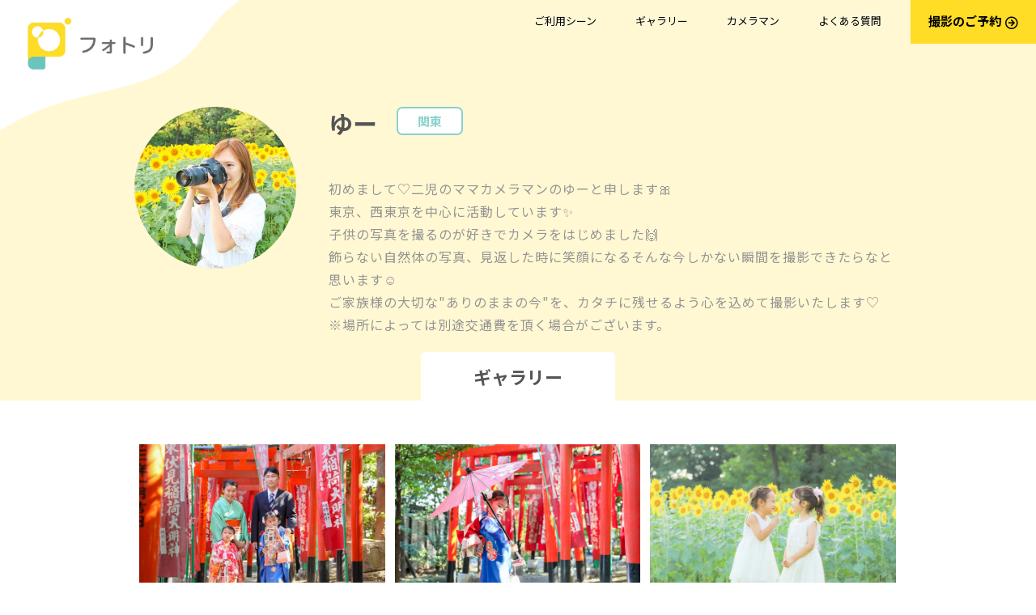

--- FILE ---
content_type: text/html; charset=utf-8
request_url: https://photream.com/photographers/yuka0824
body_size: 14182
content:
<!DOCTYPE html>
<html>
<head>
<meta content='text/html; charset=UTF-8' http-equiv='Content-Type'>
<link rel="shortcut icon" type="image/x-icon" href="/images/favicon.ico" />
<meta name="csrf-param" content="authenticity_token" />
<meta name="csrf-token" content="3zbKFeP15OoiTEdQlFd53+wuCVvI2CKUQKHpCelotWJjrhrJoxYoFpk6S09g9Efzgns9Ym/PxB00gyS5isDODw==" />
<title>ゆー | フォトリ - こどもと家族の出張撮影サービス</title>
<link href='https://photream.com/' rel='canonical'>
<meta content='ゆー' property='og:title'>
<meta content='2394978500826451' property='fb:app_id'>
<meta content='website' property='og:type'>
<meta content='https://photream.com/' property='og:url'>
<meta content='フォトリ｜こどもと家族の出張撮影サービス' property='og:site_name'>
<meta content='フォトリは子供の成長に寄り添う新スタイル撮影サービスです。業界初の３回の撮影パックでお得に撮影可能！七五三やお誕生日撮影はもちろん、マタニティフォト、ニューボーンフォト、孫×祖父母の3世代フォトまで、全国どこでも幅広く対応しています。女性スタッフ多数、お子様や家族の笑顔を自然に残すならお任せください。' name='description'>
<meta content='フォトリは子供の成長に寄り添う新スタイル撮影サービスです。業界初の３回の撮影パックでお得に撮影可能！七五三やお誕生日撮影はもちろん、マタニティフォト、ニューボーンフォト、孫×祖父母の3世代フォトまで、全国どこでも幅広く対応しています。女性スタッフ多数、お子様や家族の笑顔を自然に残すならお任せください。' property='og:description'>
<meta content='フォトリは子供の成長に寄り添う新スタイル撮影サービスです。業界初の３回の撮影パックでお得に撮影可能！七五三やお誕生日撮影はもちろん、マタニティフォト、ニューボーンフォト、孫×祖父母の3世代フォトまで、全国どこでも幅広く対応しています。女性スタッフ多数、お子様や家族の笑顔を自然に残すならお任せください。' name='twitter:description'>
<meta content='summary_large_image' name='twitter:card'>
<meta content='ゆー' name='twitter:title'>
<meta content='https://s3-ap-northeast-1.amazonaws.com/photream/assets/ogp/main-ogp.png' property='og:image'>
<meta content='https://s3-ap-northeast-1.amazonaws.com/photream/assets/ogp/main-ogp.png' name='twitter:image'>
<meta content='width=device-width, initial-scale=1.0, minimum-scale=1.0, maximum-scale=1.0, user-scalable=no' name='viewport'>
<link href='https://fonts.googleapis.com/css?family=Noto+Sans+JP:400,700&amp;display=swap&amp;subset=japanese' rel='stylesheet'>
<link charset='UTF-8' href='https://cdnjs.cloudflare.com/ajax/libs/slick-carousel/1.6.0/slick.min.css' rel='stylesheet' type='text/css'>
<link rel="stylesheet" media="all" href="/assets/application-2481d522c182865eea7482ecd6dc6e8070617626c6b6098e4e5512f9ee47a729.css" data-turbolinks-track="reload" />
<link crossorigin='anonymous' href='https://pro.fontawesome.com/releases/v5.7.1/css/all.css' integrity='sha384-6jHF7Z3XI3fF4XZixAuSu0gGKrXwoX/w3uFPxC56OtjChio7wtTGJWRW53Nhx6Ev' rel='stylesheet'>
<script src="https://ajax.googleapis.com/ajax/libs/jquery/1.11.3/jquery.min.js" data-turbolinks-track="reload"></script>
<script src="/assets/application-80468730e3599ae692dfdb36d87fbdc8cafe0aa0468b8b9731d9cc504067f099.js" data-turbolinks-track="reload"></script>
<script src="/packs/application-c1badb9472f1cc372652.js"></script>
<!-- Start VWO Async Smartcode -->
<script type='text/javascript'>
  window._vwo_code = window._vwo_code || (function () {
    var account_id = 512076,
      settings_tolerance = 2000,
      library_tolerance = 2500,
      use_existing_jquery = false,
      is_spa = 1,
      hide_element = 'body',
      /* DO NOT EDIT BELOW THIS LINE */
      f = false, d = document, code = {
        use_existing_jquery: function () { return use_existing_jquery; }, library_tolerance: function () { return library_tolerance; }, finish: function () { if (!f) { f = true; var a = d.getElementById('_vis_opt_path_hides'); if (a) a.parentNode.removeChild(a); } }, finished: function () { return f; }, load: function (a) { var b = d.createElement('script'); b.src = a; b.type = 'text/javascript'; b.innerText; b.onerror = function () { _vwo_code.finish(); }; d.getElementsByTagName('head')[0].appendChild(b); }, init: function () {
          window.settings_timer = setTimeout('_vwo_code.finish()', settings_tolerance); var a = d.createElement('style'), b = hide_element ? hide_element + '{opacity:0 !important;filter:alpha(opacity=0) !important;background:none !important;}' : '', h = d.getElementsByTagName('head')[0]; a.setAttribute('id', '_vis_opt_path_hides'); a.setAttribute('type', 'text/css'); if (a.styleSheet) a.styleSheet.cssText = b; else a.appendChild(d.createTextNode(b)); h.appendChild(a); this.load('https://dev.visualwebsiteoptimizer.com/j.php?a=' + account_id + '&u=' + encodeURIComponent(d.URL) + '&f=' + (+is_spa) + '&r=' + Math.random()); return settings_timer;
        }
      }; window._vwo_settings_timer = code.init(); return code;
  }());
</script>
<!-- End VWO Async Smartcode -->

<meta content='vxwzQbQv0HGwxYVt9_fXv9jSlVMb4BCGdkVV5oiDcZI' name='google-site-verification'>
<script>
  (function(w,d,s,l,i){w[l]=w[l]||[];w[l].push({'gtm.start':
  new Date().getTime(),event:'gtm.js'});var f=d.getElementsByTagName(s)[0],
  j=d.createElement(s),dl=l!='dataLayer'?'&l='+l:'';j.async=true;j.src=
  'https://www.googletagmanager.com/gtm.js?id='+i+dl;f.parentNode.insertBefore(j,f);
  })(window,document,'script','dataLayer','GTM-WPR6D3B');
</script>
</head>
<body>
<input type="hidden" name="authenticity_token" id="authenticity_token" value="ijdzGrbvnpMjSscgiCA9yUcWCQEYOGguRYueVcpifzI2r6PG9gxSb5g8yz98gwPlKUM9OL8vjqcxqVPlqcoEXw==" />
<div data-id='photographers#show' id='controller-action'></div>
<script>
  window.dataLayer = window.dataLayer || [];
  dataLayer.push({
    'controllerAction': document.getElementById('controller-action').getAttribute('data-id'),
  });
</script>
<noscript>
<iframe height='0' src='https://www.googletagmanager.com/ns.html?id=GTM-WPR6D3B' style='display:none;visibility:hidden' width='0'></iframe>
</noscript>
<header class='main-header'>
<div class='main-header-inner'>
<div class='main-header__left'>
<img class="main-header__left__bg" src="https://s3-ap-northeast-1.amazonaws.com/photream/assets/layouts/header/header-left-bg.png" alt="Header left bg" />
<a href="/"><img class="main-header__left__logo" src="https://s3-ap-northeast-1.amazonaws.com/photream/assets/layouts/header/header-left-logo.jpg" alt="Header left logo" />
</a></div>
<div data-react-class="SpMenu" data-react-props="{}" data-react-cache-id="SpMenu-0"></div>
<div class='main-header__pc-menu'>
<ul>
<li><a href="/#scenes">ご利用シーン</a></li>
<li><a href="/gallery">ギャラリー</a></li>
<li><a href="/photographers">カメラマン</a></li>
<li><a href="/faqs">よくある質問</a></li>
<li>
<a href="/order"><span>撮影のご予約</span>
<i class='far fa-arrow-circle-right'></i>
</a></li>
</ul>
</div>
</div>
</header>

<div class='photographers-show'>
<div class='photographers-show__head'>
<div class='container'>
<div class='profile'>
<div class='profile-icon'>
<img src="https://s3-ap-northeast-1.amazonaws.com/resized-photream-photographers/production/images/1663808961-FC0A9BF5-DB98-4DB5-AB53-25E518A235E1.jpeg" alt="1663808961 fc0a9bf5 db98 4db5 ab53 25e518a235e1" />
</div>
<div class='profile-information'>
<div class='profile-text'>
<h1 class='profile-text-name'>ゆー</h1>
<div class='area-name kanto'>
関東
</div>
</div>
<div class='profile-introduction'><p>
﻿
<br />初めまして♡二児のママカメラマンのゆーと申します🎀</p>

<p>東京、西東京を中心に活動しています✨</p>

<p>子供の写真を撮るのが好きでカメラをはじめました🙌</p>

<p>飾らない自然体の写真、見返した時に笑顔になるそんな今しかない瞬間を撮影できたらなと思います☺️</p>

<p>ご家族様の大切な"ありのままの今"を、カタチに残せるよう心を込めて撮影いたします♡</p>

<p>※場所によっては別途交通費を頂く場合がございます。
</p></div>
</div>
</div>
</div>
</div>
<div class='gallery-content'>
<h2>ギャラリー</h2>
<div class='container'>
<ul class='gallery-images'>
<li><img src="https://photream.s3.amazonaws.com/upload/production/photo_works/images/1668752296-2F32FF49-0CC9-4E90-9C4E-5FF2B15A036E.jpeg" alt="1668752296 2f32ff49 0cc9 4e90 9c4e 5ff2b15a036e" /></li>
<li><img src="https://photream.s3.amazonaws.com/upload/production/photo_works/images/1668752794-1822E55E-C2D3-4BC7-AABE-DE9FF5B63DE4.jpeg" alt="1668752794 1822e55e c2d3 4bc7 aabe de9ff5b63de4" /></li>
<li><img src="https://photream.s3.amazonaws.com/upload/production/photo_works/images/1663814831-02961CD7-0D79-40E3-BE30-F18B83CF6365.jpeg" alt="1663814831 02961cd7 0d79 40e3 be30 f18b83cf6365" /></li>
<li><img src="https://photream.s3.amazonaws.com/upload/production/photo_works/images/1694658635-IMG_3852.jpeg" alt="1694658635 img 3852" /></li>
<li><img src="https://photream.s3.amazonaws.com/upload/production/photo_works/images/1663810234-FC21A35B-52C6-44FF-9AF4-B8403BA66D28.jpeg" alt="1663810234 fc21a35b 52c6 44ff 9af4 b8403ba66d28" /></li>
<li><img src="https://photream.s3.amazonaws.com/upload/production/photo_works/images/1663783203-34AC9A84-E720-4A5F-A27A-3FD940A0C6E6.jpeg" alt="1663783203 34ac9a84 e720 4a5f a27a 3fd940a0c6e6" /></li>
<li><img src="https://photream.s3.amazonaws.com/upload/production/photo_works/images/1663783256-0730D67E-CC9C-478E-9235-E9C4CC5E4254.jpeg" alt="1663783256 0730d67e cc9c 478e 9235 e9c4cc5e4254" /></li>
<li><img src="https://photream.s3.amazonaws.com/upload/production/photo_works/images/1663783276-7BF0BAE1-5024-4560-9755-057A1B869641.jpeg" alt="1663783276 7bf0bae1 5024 4560 9755 057a1b869641" /></li>
<li><img src="https://photream.s3.amazonaws.com/upload/production/photo_works/images/1663810212-3AB8D04F-83FF-451E-BEA1-A109F01C8B44.jpeg" alt="1663810212 3ab8d04f 83ff 451e bea1 a109f01c8b44" /></li>
<li><img src="https://photream.s3.amazonaws.com/upload/production/photo_works/images/1663810245-2D9B83CD-6A78-40D7-AB60-A130965272CA.jpeg" alt="1663810245 2d9b83cd 6a78 40d7 ab60 a130965272ca" /></li>
<li><img src="https://photream.s3.amazonaws.com/upload/production/photo_works/images/1694658785-3U7A2751.jpeg" alt="1694658785 3u7a2751" /></li>
<li><img src="https://photream.s3.amazonaws.com/upload/production/photo_works/images/1694671817-%E5%86%99%E7%9C%9F_2023-03-30_11_56_49.jpeg" alt="1694671817 %e5%86%99%e7%9c%9f 2023 03 30 11 56 49" /></li>
<li><img src="https://photream.s3.amazonaws.com/upload/production/photo_works/images/1663810864-8F3B3739-67E4-4C49-BF50-5E4315914E0C.jpeg" alt="1663810864 8f3b3739 67e4 4c49 bf50 5e4315914e0c" /></li>
<li><img src="https://photream.s3.amazonaws.com/upload/production/photo_works/images/1663813872-7008CEEE-0983-4FBC-B3A6-FF0781A8BD22.jpeg" alt="1663813872 7008ceee 0983 4fbc b3a6 ff0781a8bd22" /></li>
<li><img src="https://photream.s3.amazonaws.com/upload/production/photo_works/images/1663813882-59DC8A79-115E-4143-93FA-22CFF3B27204.jpeg" alt="1663813882 59dc8a79 115e 4143 93fa 22cff3b27204" /></li>
<li><img src="https://photream.s3.amazonaws.com/upload/production/photo_works/images/1694671357-3U7A6487.jpeg" alt="1694671357 3u7a6487" /></li>
<li><img src="https://photream.s3.amazonaws.com/upload/production/photo_works/images/1694671897-%E5%86%99%E7%9C%9F_2022-11-22_11_28_17.jpeg" alt="1694671897 %e5%86%99%e7%9c%9f 2022 11 22 11 28 17" /></li>
</ul>
</div>
</div>
</div>

<div class='line-banner'>
<div class='line-banner-image'></div>
<div class='line-banner-main'>
<div class='line-banner__logo'>
<img src="https://s3-ap-northeast-1.amazonaws.com/photream/assets/layouts/line-banner/line-at-logo.png" alt="Line at logo" />
</div>
<div class='line-banner-main-inner'>
<div class='line-banner__text'>
<b>お友達限定</b>
の
<b>おトク</b>
な
<br>
<span>撮影クーポン</span>
や
<br>
<span>撮影モニター情報</span>
を
<b>配信中!</b>
</div>
<div class='line-banner__button-wrapper'>
<a class="line-banner__button" href="https://line.me/R/ti/p/%40ojh6433a">友達追加する
<i class='fas fa-caret-circle-right'></i>
</a></div>
</div>
</div>
</div>

<footer class='main-footer'>
<div class='container'>
<ul class='footer__sns-icons'>
<li>
<a target="_blank" href="https://www.facebook.com/photream.co/"><i class='fab fa-facebook-f'></i>
</a></li>
<li>
<a target="_blank" href="https://www.instagram.com/photream_com/"><i class='fab fa-instagram'></i>
</a></li>
<li>
<a target="_blank" href="https://twitter.com/Photream/"><i class='fab fa-twitter'></i>
</a></li>
</ul>
<ul class='footer__menu'>
<li><a href="/company">運営会社</a></li>
<li><a href="/contacts/new">お問い合わせ</a></li>
<li><a href="/recruitment">採用情報</a></li>
<li><a href="/kiyaku">利用規約</a></li>
<li><a href="/policy">プライバシーポリシー</a></li>
<li><a href="/transaction">特定商取引法に基づく表示</a></li>
<li><a href="/customer">マイページ</a></li>
</ul>
<div class='footer__contact'>
<h5>株式会社Photream</h5>
<span>
<i class='fas fa-envelope'></i>
support@photream.com
</span>
</div>
<div class='footer__copy'>&copy; Photream. all rights reserved.</div>
</div>
</footer>

<div class='sp-order-button-wrapper'>
<div class='sp-order-button sp-order-button--line'>
<a href="https://lin.ee/0hrBwp5">このカメラマンにLINEで相談
<i class='far fa-arrow-circle-right'></i>
</a></div>
</div>

<!-- Twitter universal website tag code -->
<script>
  !function(e,t,n,s,u,a){e.twq||(s=e.twq=function(){s.exe?s.exe.apply(s,arguments):s.queue.push(arguments);
  },s.version='1.1',s.queue=[],u=t.createElement(n),u.async=!0,u.src='//static.ads-twitter.com/uwt.js',
  a=t.getElementsByTagName(n)[0],a.parentNode.insertBefore(u,a))}(window,document,'script');
  // Insert Twitter Pixel ID and Standard Event data below
  twq('init','o1ban');
  twq('track','PageView');
</script>
</body>
</html>


--- FILE ---
content_type: text/css
request_url: https://photream.com/assets/application-2481d522c182865eea7482ecd6dc6e8070617626c6b6098e4e5512f9ee47a729.css
body_size: 850939
content:
html,body,div,span,object,iframe,h1,h2,h3,h4,h5,h6,p,blockquote,pre,abbr,address,cite,code,del,dfn,em,img,ins,kbd,q,samp,small,strong,sub,sup,var,b,i,dl,dt,dd,ol,ul,li,fieldset,form,label,legend,table,caption,tbody,tfoot,thead,tr,th,td,article,aside,canvas,details,figcaption,figure,footer,header,hgroup,menu,nav,section,summary,time,mark,audio,video{margin:0;padding:0;border:0;outline:0;vertical-align:bottom;background:transparent}html,body{width:100%}body{line-height:1}article,aside,details,figcaption,figure,footer,header,hgroup,menu,nav,section{display:block}ul,ol,li{list-style:none}blockquote,q{quotes:none}blockquote:before,blockquote:after,q:before,q:after{content:'';content:none}a{margin:0;padding:0;font-size:100%;vertical-align:baseline;background:transparent}*{box-sizing:border-box}body{font-size:16px;color:#555;font-family:'Noto Sans JP', '游ゴシック体', YuGothic, '游ゴシック Medium', 'Yu Gothic Medium', '游ゴシック', 'Yu Gothic', 'メイリオ', sans-serif}.container{max-width:980px;margin:0 auto;padding:0 16px}.page-head{color:#939493;padding:100px 0 40px;background-color:#fff8d3;text-align:center}.page-head.blue{background-color:#a8d2f1;color:#fff}.page-head.blue h1{font-weight:normal !important}.page-head h1{font-size:20px;letter-spacing:1px;margin-bottom:12px;font-weight:bold}.page-head h1.small{font-size:16px;letter-spacing:0;font-weight:normal}.page-head p{font-size:14px;line-height:1.6}@media screen and (min-width: 769px){.page-head{padding:120px 0 52px}.page-head h1{margin-bottom:24px;font-size:22px}}.react-datepicker-popper[data-placement^="bottom"] .react-datepicker__triangle,.react-datepicker-popper[data-placement^="top"] .react-datepicker__triangle,.react-datepicker__year-read-view--down-arrow,.react-datepicker__month-read-view--down-arrow,.react-datepicker__month-year-read-view--down-arrow{margin-left:-8px;position:absolute}.react-datepicker-popper[data-placement^="bottom"] .react-datepicker__triangle,.react-datepicker-popper[data-placement^="top"] .react-datepicker__triangle,.react-datepicker__year-read-view--down-arrow,.react-datepicker__month-read-view--down-arrow,.react-datepicker__month-year-read-view--down-arrow,.react-datepicker-popper[data-placement^="bottom"] .react-datepicker__triangle::before,.react-datepicker-popper[data-placement^="top"] .react-datepicker__triangle::before,.react-datepicker__year-read-view--down-arrow::before,.react-datepicker__month-read-view--down-arrow::before,.react-datepicker__month-year-read-view--down-arrow::before{box-sizing:content-box;position:absolute;border:8px solid transparent;height:0;width:1px}.react-datepicker-popper[data-placement^="bottom"] .react-datepicker__triangle::before,.react-datepicker-popper[data-placement^="top"] .react-datepicker__triangle::before,.react-datepicker__year-read-view--down-arrow::before,.react-datepicker__month-read-view--down-arrow::before,.react-datepicker__month-year-read-view--down-arrow::before{content:"";z-index:-1;border-width:8px;left:-8px;border-bottom-color:#aeaeae}.react-datepicker-popper[data-placement^="bottom"] .react-datepicker__triangle{top:0;margin-top:-8px}.react-datepicker-popper[data-placement^="bottom"] .react-datepicker__triangle,.react-datepicker-popper[data-placement^="bottom"] .react-datepicker__triangle::before{border-top:none;border-bottom-color:#f0f0f0}.react-datepicker-popper[data-placement^="bottom"] .react-datepicker__triangle::before{top:-1px;border-bottom-color:#aeaeae}.react-datepicker-popper[data-placement^="top"] .react-datepicker__triangle,.react-datepicker__year-read-view--down-arrow,.react-datepicker__month-read-view--down-arrow,.react-datepicker__month-year-read-view--down-arrow{bottom:0;margin-bottom:-8px}.react-datepicker-popper[data-placement^="top"] .react-datepicker__triangle,.react-datepicker__year-read-view--down-arrow,.react-datepicker__month-read-view--down-arrow,.react-datepicker__month-year-read-view--down-arrow,.react-datepicker-popper[data-placement^="top"] .react-datepicker__triangle::before,.react-datepicker__year-read-view--down-arrow::before,.react-datepicker__month-read-view--down-arrow::before,.react-datepicker__month-year-read-view--down-arrow::before{border-bottom:none;border-top-color:#fff}.react-datepicker-popper[data-placement^="top"] .react-datepicker__triangle::before,.react-datepicker__year-read-view--down-arrow::before,.react-datepicker__month-read-view--down-arrow::before,.react-datepicker__month-year-read-view--down-arrow::before{bottom:-1px;border-top-color:#aeaeae}.react-datepicker-wrapper{display:inline-block}.react-datepicker{font-family:"Helvetica Neue", Helvetica, Arial, sans-serif;font-size:0.8rem;background-color:#fff;color:#000;border:1px solid #aeaeae;border-radius:0.3rem;display:inline-block;position:relative}.react-datepicker--time-only .react-datepicker__triangle{left:35px}.react-datepicker--time-only .react-datepicker__time-container{border-left:0}.react-datepicker--time-only .react-datepicker__time{border-radius:0.3rem}.react-datepicker--time-only .react-datepicker__time-box{border-radius:0.3rem}.react-datepicker__triangle{position:absolute;left:50px}.react-datepicker-popper{z-index:1}.react-datepicker-popper[data-placement^="bottom"]{margin-top:10px}.react-datepicker-popper[data-placement^="top"]{margin-bottom:10px}.react-datepicker-popper[data-placement^="right"]{margin-left:8px}.react-datepicker-popper[data-placement^="right"] .react-datepicker__triangle{left:auto;right:42px}.react-datepicker-popper[data-placement^="left"]{margin-right:8px}.react-datepicker-popper[data-placement^="left"] .react-datepicker__triangle{left:42px;right:auto}.react-datepicker__header{text-align:center;background-color:#f0f0f0;border-bottom:1px solid #aeaeae;border-top-left-radius:0.3rem;border-top-right-radius:0.3rem;padding-top:8px;position:relative}.react-datepicker__header--time{padding-bottom:8px;padding-left:5px;padding-right:5px}.react-datepicker__year-dropdown-container--select,.react-datepicker__month-dropdown-container--select,.react-datepicker__month-year-dropdown-container--select,.react-datepicker__year-dropdown-container--scroll,.react-datepicker__month-dropdown-container--scroll,.react-datepicker__month-year-dropdown-container--scroll{display:inline-block;margin:0 2px}.react-datepicker__current-month,.react-datepicker-time__header,.react-datepicker-year-header{margin-top:0;color:#000;font-weight:bold;font-size:0.944rem}.react-datepicker-time__header{text-overflow:ellipsis;white-space:nowrap;overflow:hidden}.react-datepicker__navigation{background:none;line-height:1.7rem;text-align:center;cursor:pointer;position:absolute;top:10px;width:0;padding:0;border:0.45rem solid transparent;z-index:1;height:10px;width:10px;text-indent:-999em;overflow:hidden}.react-datepicker__navigation--previous{left:10px;border-right-color:#ccc}.react-datepicker__navigation--previous:hover{border-right-color:#b3b3b3}.react-datepicker__navigation--previous--disabled,.react-datepicker__navigation--previous--disabled:hover{border-right-color:#e6e6e6;cursor:default}.react-datepicker__navigation--next{right:10px;border-left-color:#ccc}.react-datepicker__navigation--next--with-time:not(.react-datepicker__navigation--next--with-today-button){right:80px}.react-datepicker__navigation--next:hover{border-left-color:#b3b3b3}.react-datepicker__navigation--next--disabled,.react-datepicker__navigation--next--disabled:hover{border-left-color:#e6e6e6;cursor:default}.react-datepicker__navigation--years{position:relative;top:0;display:block;margin-left:auto;margin-right:auto}.react-datepicker__navigation--years-previous{top:4px;border-top-color:#ccc}.react-datepicker__navigation--years-previous:hover{border-top-color:#b3b3b3}.react-datepicker__navigation--years-upcoming{top:-4px;border-bottom-color:#ccc}.react-datepicker__navigation--years-upcoming:hover{border-bottom-color:#b3b3b3}.react-datepicker__month-container{float:left}.react-datepicker__month{margin:0.4rem;text-align:center}.react-datepicker__month .react-datepicker__month-text{display:inline-block;width:4rem;margin:2px}.react-datepicker__input-time-container{clear:both;width:100%;float:left;margin:5px 0 10px 15px;text-align:left}.react-datepicker__input-time-container .react-datepicker-time__caption{display:inline-block}.react-datepicker__input-time-container .react-datepicker-time__input-container{display:inline-block}.react-datepicker__input-time-container .react-datepicker-time__input-container .react-datepicker-time__input{display:inline-block;margin-left:10px}.react-datepicker__input-time-container .react-datepicker-time__input-container .react-datepicker-time__input input{width:85px}.react-datepicker__input-time-container .react-datepicker-time__input-container .react-datepicker-time__input input[type="time"]::-webkit-inner-spin-button,.react-datepicker__input-time-container .react-datepicker-time__input-container .react-datepicker-time__input input[type="time"]::-webkit-outer-spin-button{-webkit-appearance:none;margin:0}.react-datepicker__input-time-container .react-datepicker-time__input-container .react-datepicker-time__input input[type="time"]{-moz-appearance:textfield}.react-datepicker__input-time-container .react-datepicker-time__input-container .react-datepicker-time__delimiter{margin-left:5px;display:inline-block}.react-datepicker__time-container{float:right;border-left:1px solid #aeaeae;width:70px}.react-datepicker__time-container--with-today-button{display:inline;border:1px solid #aeaeae;border-radius:0.3rem;position:absolute;right:-72px;top:0}.react-datepicker__time-container .react-datepicker__time{position:relative;background:white}.react-datepicker__time-container .react-datepicker__time .react-datepicker__time-box{width:70px;overflow-x:hidden;margin:0 auto;text-align:center}.react-datepicker__time-container .react-datepicker__time .react-datepicker__time-box ul.react-datepicker__time-list{list-style:none;margin:0;height:calc(195px + (1.7rem / 2));overflow-y:scroll;padding-right:0px;padding-left:0px;width:100%;box-sizing:content-box}.react-datepicker__time-container .react-datepicker__time .react-datepicker__time-box ul.react-datepicker__time-list li.react-datepicker__time-list-item{height:30px;padding:5px 10px}.react-datepicker__time-container .react-datepicker__time .react-datepicker__time-box ul.react-datepicker__time-list li.react-datepicker__time-list-item:hover{cursor:pointer;background-color:#f0f0f0}.react-datepicker__time-container .react-datepicker__time .react-datepicker__time-box ul.react-datepicker__time-list li.react-datepicker__time-list-item--selected{background-color:#216ba5;color:white;font-weight:bold}.react-datepicker__time-container .react-datepicker__time .react-datepicker__time-box ul.react-datepicker__time-list li.react-datepicker__time-list-item--selected:hover{background-color:#216ba5}.react-datepicker__time-container .react-datepicker__time .react-datepicker__time-box ul.react-datepicker__time-list li.react-datepicker__time-list-item--disabled{color:#ccc}.react-datepicker__time-container .react-datepicker__time .react-datepicker__time-box ul.react-datepicker__time-list li.react-datepicker__time-list-item--disabled:hover{cursor:default;background-color:transparent}.react-datepicker__week-number{color:#ccc;display:inline-block;width:1.7rem;line-height:1.7rem;text-align:center;margin:0.166rem}.react-datepicker__week-number.react-datepicker__week-number--clickable{cursor:pointer}.react-datepicker__week-number.react-datepicker__week-number--clickable:hover{border-radius:0.3rem;background-color:#f0f0f0}.react-datepicker__day-names,.react-datepicker__week{white-space:nowrap}.react-datepicker__day-name,.react-datepicker__day,.react-datepicker__time-name{color:#000;display:inline-block;width:1.7rem;line-height:1.7rem;text-align:center;margin:0.166rem}.react-datepicker__month--selected,.react-datepicker__month--in-selecting-range,.react-datepicker__month--in-range{border-radius:0.3rem;background-color:#216ba5;color:#fff}.react-datepicker__month--selected:hover,.react-datepicker__month--in-selecting-range:hover,.react-datepicker__month--in-range:hover{background-color:#1d5d90}.react-datepicker__month--disabled{color:#ccc;pointer-events:none}.react-datepicker__month--disabled:hover{cursor:default;background-color:transparent}.react-datepicker__day,.react-datepicker__month-text{cursor:pointer}.react-datepicker__day:hover,.react-datepicker__month-text:hover{border-radius:0.3rem;background-color:#f0f0f0}.react-datepicker__day--today,.react-datepicker__month-text--today{font-weight:bold}.react-datepicker__day--highlighted,.react-datepicker__month-text--highlighted{border-radius:0.3rem;background-color:#3dcc4a;color:#fff}.react-datepicker__day--highlighted:hover,.react-datepicker__month-text--highlighted:hover{background-color:#32be3f}.react-datepicker__day--highlighted-custom-1,.react-datepicker__month-text--highlighted-custom-1{color:magenta}.react-datepicker__day--highlighted-custom-2,.react-datepicker__month-text--highlighted-custom-2{color:green}.react-datepicker__day--selected,.react-datepicker__day--in-selecting-range,.react-datepicker__day--in-range,.react-datepicker__month-text--selected,.react-datepicker__month-text--in-selecting-range,.react-datepicker__month-text--in-range{border-radius:0.3rem;background-color:#216ba5;color:#fff}.react-datepicker__day--selected:hover,.react-datepicker__day--in-selecting-range:hover,.react-datepicker__day--in-range:hover,.react-datepicker__month-text--selected:hover,.react-datepicker__month-text--in-selecting-range:hover,.react-datepicker__month-text--in-range:hover{background-color:#1d5d90}.react-datepicker__day--keyboard-selected,.react-datepicker__month-text--keyboard-selected{border-radius:0.3rem;background-color:#2a87d0;color:#fff}.react-datepicker__day--keyboard-selected:hover,.react-datepicker__month-text--keyboard-selected:hover{background-color:#1d5d90}.react-datepicker__day--in-selecting-range,.react-datepicker__month-text--in-selecting-range{background-color:rgba(33,107,165,0.5)}.react-datepicker__month--selecting-range .react-datepicker__day--in-range,.react-datepicker__month--selecting-range .react-datepicker__month-text--in-range{background-color:#f0f0f0;color:#000}.react-datepicker__day--disabled,.react-datepicker__month-text--disabled{cursor:default;color:#ccc}.react-datepicker__day--disabled:hover,.react-datepicker__month-text--disabled:hover{background-color:transparent}.react-datepicker__month-text.react-datepicker__month--selected:hover,.react-datepicker__month-text.react-datepicker__month--in-range:hover{background-color:#216ba5}.react-datepicker__month-text:hover{background-color:#f0f0f0}.react-datepicker__input-container{position:relative;display:inline-block}.react-datepicker__year-read-view,.react-datepicker__month-read-view,.react-datepicker__month-year-read-view{border:1px solid transparent;border-radius:0.3rem}.react-datepicker__year-read-view:hover,.react-datepicker__month-read-view:hover,.react-datepicker__month-year-read-view:hover{cursor:pointer}.react-datepicker__year-read-view:hover .react-datepicker__year-read-view--down-arrow,.react-datepicker__year-read-view:hover .react-datepicker__month-read-view--down-arrow,.react-datepicker__month-read-view:hover .react-datepicker__year-read-view--down-arrow,.react-datepicker__month-read-view:hover .react-datepicker__month-read-view--down-arrow,.react-datepicker__month-year-read-view:hover .react-datepicker__year-read-view--down-arrow,.react-datepicker__month-year-read-view:hover .react-datepicker__month-read-view--down-arrow{border-top-color:#b3b3b3}.react-datepicker__year-read-view--down-arrow,.react-datepicker__month-read-view--down-arrow,.react-datepicker__month-year-read-view--down-arrow{border-top-color:#ccc;float:right;margin-left:20px;top:8px;position:relative;border-width:0.45rem}.react-datepicker__year-dropdown,.react-datepicker__month-dropdown,.react-datepicker__month-year-dropdown{background-color:#f0f0f0;position:absolute;width:50%;left:25%;top:30px;z-index:1;text-align:center;border-radius:0.3rem;border:1px solid #aeaeae}.react-datepicker__year-dropdown:hover,.react-datepicker__month-dropdown:hover,.react-datepicker__month-year-dropdown:hover{cursor:pointer}.react-datepicker__year-dropdown--scrollable,.react-datepicker__month-dropdown--scrollable,.react-datepicker__month-year-dropdown--scrollable{height:150px;overflow-y:scroll}.react-datepicker__year-option,.react-datepicker__month-option,.react-datepicker__month-year-option{line-height:20px;width:100%;display:block;margin-left:auto;margin-right:auto}.react-datepicker__year-option:first-of-type,.react-datepicker__month-option:first-of-type,.react-datepicker__month-year-option:first-of-type{border-top-left-radius:0.3rem;border-top-right-radius:0.3rem}.react-datepicker__year-option:last-of-type,.react-datepicker__month-option:last-of-type,.react-datepicker__month-year-option:last-of-type{-webkit-user-select:none;-moz-user-select:none;-ms-user-select:none;user-select:none;border-bottom-left-radius:0.3rem;border-bottom-right-radius:0.3rem}.react-datepicker__year-option:hover,.react-datepicker__month-option:hover,.react-datepicker__month-year-option:hover{background-color:#ccc}.react-datepicker__year-option:hover .react-datepicker__navigation--years-upcoming,.react-datepicker__month-option:hover .react-datepicker__navigation--years-upcoming,.react-datepicker__month-year-option:hover .react-datepicker__navigation--years-upcoming{border-bottom-color:#b3b3b3}.react-datepicker__year-option:hover .react-datepicker__navigation--years-previous,.react-datepicker__month-option:hover .react-datepicker__navigation--years-previous,.react-datepicker__month-year-option:hover .react-datepicker__navigation--years-previous{border-top-color:#b3b3b3}.react-datepicker__year-option--selected,.react-datepicker__month-option--selected,.react-datepicker__month-year-option--selected{position:absolute;left:15px}.react-datepicker__close-icon{background-color:transparent;border:0;cursor:pointer;outline:0;padding:0;vertical-align:middle;position:absolute;height:16px;width:16px;top:25%;right:7px}.react-datepicker__close-icon::after{background-color:#216ba5;border-radius:50%;bottom:0;box-sizing:border-box;color:#fff;content:"\00d7";cursor:pointer;font-size:12px;height:16px;width:16px;line-height:1;margin:-8px auto 0;padding:2px;position:absolute;right:0px;text-align:center}.react-datepicker__today-button{background:#f0f0f0;border-top:1px solid #aeaeae;cursor:pointer;text-align:center;font-weight:bold;padding:5px 0;clear:left}.react-datepicker__portal{position:fixed;width:100vw;height:100vh;background-color:rgba(0,0,0,0.8);left:0;top:0;justify-content:center;align-items:center;display:flex;z-index:2147483647}.react-datepicker__portal .react-datepicker__day-name,.react-datepicker__portal .react-datepicker__day,.react-datepicker__portal .react-datepicker__time-name{width:3rem;line-height:3rem}@media (max-width: 400px), (max-height: 550px){.react-datepicker__portal .react-datepicker__day-name,.react-datepicker__portal .react-datepicker__day,.react-datepicker__portal .react-datepicker__time-name{width:2rem;line-height:2rem}}.react-datepicker__portal .react-datepicker__current-month,.react-datepicker__portal .react-datepicker-time__header{font-size:1.44rem}.react-datepicker__portal .react-datepicker__navigation{border:0.81rem solid transparent}.react-datepicker__portal .react-datepicker__navigation--previous{border-right-color:#ccc}.react-datepicker__portal .react-datepicker__navigation--previous:hover{border-right-color:#b3b3b3}.react-datepicker__portal .react-datepicker__navigation--previous--disabled,.react-datepicker__portal .react-datepicker__navigation--previous--disabled:hover{border-right-color:#e6e6e6;cursor:default}.react-datepicker__portal .react-datepicker__navigation--next{border-left-color:#ccc}.react-datepicker__portal .react-datepicker__navigation--next:hover{border-left-color:#b3b3b3}.react-datepicker__portal .react-datepicker__navigation--next--disabled,.react-datepicker__portal .react-datepicker__navigation--next--disabled:hover{border-left-color:#e6e6e6;cursor:default}a.large-button--blue{display:inline-block;width:300px;max-width:100%;text-align:center;text-decoration:none;padding:16px;border-radius:5px;font-weight:bold;font-size:16px;letter-spacing:1px;position:relative;cursor:pointer;background-color:#d8eff3;color:#68c5d4}a.large-button--blue i{position:absolute;right:16px;top:15px;font-size:18px}a.large-button--green{display:inline-block;width:300px;max-width:100%;text-align:center;text-decoration:none;padding:16px;border-radius:5px;font-weight:bold;font-size:16px;letter-spacing:1px;position:relative;cursor:pointer;background-color:#00b900;color:#fff}a.large-button--green i{position:absolute;right:16px;top:15px;font-size:18px}a.large-button--white{display:inline-block;width:300px;max-width:100%;text-align:center;text-decoration:none;padding:16px;border-radius:5px;font-weight:bold;font-size:16px;letter-spacing:1px;position:relative;cursor:pointer;background-color:#fff;color:#68c5d4}a.large-button--white i{position:absolute;right:16px;top:15px;font-size:18px}.plan-card{width:100%;border:2px solid #68c5d4;margin-bottom:20px;border-radius:5px}.plan-card .plan-card__head{background-color:#68c5d4;color:#fff;display:flex;justify-content:space-between;padding:6px 8px}.plan-card .plan-card__head .plan-card__head__left{display:flex}.plan-card .plan-card__head .plan-card__head__left .plan-card__head__left__number{position:relative}.plan-card .plan-card__head .plan-card__head__left .plan-card__head__left__number i{color:#b2e0e8;font-size:36px}.plan-card .plan-card__head .plan-card__head__left .plan-card__head__left__number p{position:absolute;top:7px;left:14px;font-size:17px;font-weight:bold}.plan-card .plan-card__head .plan-card__head__left h2{font-size:19px;letter-spacing:1px;line-height:36px;margin-left:12px}.plan-card .plan-card__head .plan-card__head__right{background-color:#fff;width:36px;height:36px;color:#68c5d4;border-radius:3px;padding:4px;font-size:11px;text-align:center;letter-spacing:.8px}.plan-card .plan-card__head .plan-card__head__right span{font-size:13px;font-weight:bold;line-height:1.4}.plan-card .plan-card__body{background-color:#fff;padding:20px 12px 12px;text-align:center}.plan-card .plan-card__body h3{color:#68c5d4;font-size:14px;font-weight:bold;letter-spacing:.5px;margin-bottom:8px}.plan-card .plan-card__body h3 span{font-size:24px}.plan-card .plan-card__body h4{color:#939493;font-size:12px;margin-bottom:24px}.plan-card .plan-card__body .plan-card__body__description{color:#939493;font-size:14px;display:inline-block;margin-bottom:10px}.plan-card .plan-card__body .plan-card__body__description .highlight{background-color:#fff8d3;padding:3px 6px;margin-top:6px}.plan-card .plan-card__body .plan-card__body__description .highlight b{font-size:17px;font-weight:bold}.plan-card .plan-card__body .plan-card__body__notice{font-size:12px;margin:12px 0 28px;color:#939493}.plan-card .plan-card__body .plan-card__body__recommended{border:1px dotted #abb2ba;position:relative;padding:20px 4px 8px}.plan-card .plan-card__body .plan-card__body__recommended h4{width:172px;position:absolute;top:-6px;left:calc(50% - 86px);color:#abb2ba;font-size:12px;background-color:#fff}.plan-card .plan-card__body .plan-card__body__recommended h4 i{font-size:18px;line-height:12px;margin-right:2px}.plan-card .plan-card__body .plan-card__body__recommended ul{display:flex}.plan-card .plan-card__body .plan-card__body__recommended ul li img{width:100%}.plan-card .plan-card__body .plan-card__body__recommended ul .plan-card__body__recommended__title{color:#68c5d4;background-color:#d8eff3;font-size:13px;font-weight:bold;padding:5px;border-radius:5px;margin-bottom:6px}.plan-card .plan-card__body .plan-card__body__recommended ul .plan-card__body__recommended__text{display:flex;justify-content:center}.plan-card .plan-card__body .plan-card__body__recommended ul .plan-card__body__recommended__text p{font-size:10px;color:#7c7c7c;margin-top:6px}.plan-card .plan-card__body .plan-card__body__recommended ul.plan1-samples{padding:0 12px 6px}.plan-card .plan-card__body .plan-card__body__recommended ul.plan1-samples li{width:50%;padding:0 10px}.plan-card .plan-card__body .plan-card__body__recommended ul.plan2-samples li{width:33.3%;padding:0 4px;position:relative}.plan-card .plan-card__body .plan-card__body__recommended ul.plan2-samples li .right-carets{position:absolute;left:-8px;top:30px;font-size:15px;letter-spacing:-1.7px;color:#68c5d4}.plan-card:first-child .plan-card__body__recommended{border:none;padding:0}@media screen and (min-width: 601px){li.plan-card .plan-card__head{padding:6px 10px}li.plan-card .plan-card__head .plan-card__head__left h2{font-size:20px}li.plan-card .plan-card__body{padding:20px}li.plan-card .plan-card__body h3{font-size:16px}li.plan-card .plan-card__body h3 span{font-size:26px}}@media screen and (min-width: 769px){.plan-card{margin:0 16px}.plan-card .plan-card__body .plan-card__body__description{margin-bottom:12px}.plan-card .plan-card__body .plan-card__body__description .highlight{margin-top:8px}}.simple-slider{max-width:400px;margin:auto}.simple-slider img{width:100%}.simple-slider .slick-dots{display:flex !important;justify-content:center;padding:8px}.simple-slider .slick-dots li{background-color:#939493;width:8px;height:8px;border-radius:50%;margin:0 4px;opacity:.5}.simple-slider .slick-dots li.slick-active{opacity:1}.simple-slider .slick-dots li button{opacity:0}.u-mt0{margin-top:0}.u-mt5{margin-top:5px}.u-mt10{margin-top:10px}.u-mt15{margin-top:15px}.u-mt20{margin-top:20px}.u-mt30{margin-top:30px}.u-mt40{margin-top:40px}.u-mt50{margin-top:50px}.u-mt60{margin-top:60px}.u-mt80{margin-top:80px}.u-mt100{margin-top:100px}.u-mr5{margin-right:5px}.u-mr10{margin-right:10px}.u-mr15{margin-right:15px}.u-mr20{margin-right:20px}.u-mr30{margin-right:30px}.u-mr40{margin-right:40px}.u-mb0{margin-bottom:0}.u-mb5{margin-bottom:5px}.u-mb10{margin-bottom:10px}.u-mb15{margin-bottom:15px}.u-mb20{margin-bottom:20px}.u-mb30{margin-bottom:30px}.u-mb40{margin-bottom:40px}.u-mb50{margin-bottom:50px}.u-mb60{margin-bottom:60px}.u-mb70{margin-bottom:70px}.u-mb80{margin-bottom:80px}.u-mb100{margin-bottom:100px}.u-mb160{margin-bottom:160px}.u-ml5{margin-left:5px}.u-ml10{margin-left:10px}.u-ml15{margin-left:15px}.u-ml20{margin-left:20px}.u-ml30{margin-left:30px}.u-ml40{margin-left:40px}.u-p10{padding:10px}.u-p20{padding:20px}.u-pt10{padding-top:10px}.u-pt20{padding-top:20px}.u-pt30{padding-top:30px}.u-pt40{padding-top:40px}.u-pt50{padding-top:50px}.u-pt60{padding-top:60px}.u-pt80{padding-top:80px}.u-pt100{padding-top:100px}.u-pt120{padding-top:120px}.u-pt160{padding-top:160px}.u-pr5{padding-right:5px}.u-pr10{padding-right:10px}.u-pr15{padding-right:15px}.u-pr20{padding-right:20px}.u-pr30{padding-right:30px}.u-pb10{padding-bottom:10px}.u-pb15{padding-bottom:15px}.u-pb20{padding-bottom:20px}.u-pb30{padding-bottom:30px}.u-pb40{padding-bottom:40px}.u-pb50{padding-bottom:50px}.u-pb60{padding-bottom:60px}.u-pb80{padding-bottom:80px}.u-pb100{padding-bottom:100px}.u-pb120{padding-bottom:120px}.u-pb150{padding-bottom:150px}.u-pl5{padding-left:5px}.u-pl10{padding-left:10px}.u-pl15{padding-left:15px}.u-pl20{padding-left:20px}.u-pl30{padding-left:30px}.u-px15{padding-left:15px;padding-right:15px}.u-ta-center{text-align:center}.u-ta-left{text-align:left}.u-ta-right{text-align:right}header.main-header{position:fixed;top:0;z-index:1000;width:100%}header.main-header .main-header-inner{position:relative}header.main-header .main-header__left{position:relative}header.main-header .main-header__left img.main-header__left__bg{width:200px;position:absolute;top:0;left:0}header.main-header .main-header__left img.main-header__left__logo{position:absolute;top:14px;left:16px;width:114px}header.main-header .main-header__pc-menu{display:none;position:absolute;right:0;top:0}header.main-header .main-header__pc-menu ul{display:flex}header.main-header .main-header__pc-menu ul li{font-size:13px}header.main-header .main-header__pc-menu ul li a{display:inline-block;padding:0 16px;text-decoration:none;color:#000;line-height:52px;text-shadow:0 0 10px #fff}header.main-header .main-header__pc-menu ul li:last-child{background-color:#ffdc25;font-size:15px;font-weight:bold;padding-bottom:2px;margin-left:12px}header.main-header .main-header__pc-menu ul li:last-child a{padding:0 22px;text-shadow:none}header.main-header .main-header__pc-menu ul li:last-child i{line-height:48px;margin-left:2px;font-size:16px}@media screen and (min-width: 601px){header.main-header .main-header__left img.main-header__left__bg{width:250px}header.main-header .main-header__left img.main-header__left__logo{top:16px;left:25px;width:132px}}@media screen and (min-width: 769px){header.main-header .main-header__left img.main-header__left__bg{width:300px}header.main-header .main-header__left img.main-header__left__logo{top:22px;left:34px;width:155px}header.main-header .main-header__pc-menu{display:block}}@media screen and (min-width: 1025px){header.main-header .main-header__pc-menu ul li a{padding:0 24px}}.top-content-faq{position:relative;height:80px;background:#fff8d3;text-align:center;padding-top:28px;color:#68c5d4;font-size:22px;letter-spacing:4px}.top-content-faq::after{content:'';position:absolute;right:0;bottom:-20px;left:0;width:0;height:0;margin:auto;border-style:solid;border-color:#fff8d3 transparent transparent transparent;border-width:20px 20px 0}.faq-content{margin-top:40px;margin-bottom:80px}.faq-content input.accordion{display:none;left:-100%;position:absolute;top:-100%}.faq-content input.accordion ~ .faq-answer{height:0;opacity:0;overflow:hidden;padding:5px;transition:height 10ms ease, opacity 500ms ease;line-height:1.4em;letter-spacing:.1em}.faq-content input.accordion:checked ~ .faq-answer{height:100%;opacity:.5;margin-top:15px;margin-bottom:30px}.faq-content input.accordion ~ .faq-question{position:relative}.faq-content input.accordion ~ .faq-question .faq-area .far.fa-chevron-down{height:0;opacity:0;overflow:hidden;padding:5px;position:absolute;top:0;right:0}.faq-content input.accordion:checked ~ .faq-question{position:relative}.faq-content input.accordion:checked ~ .faq-question .faq-area .far.fa-chevron-left{height:0;opacity:0;overflow:hidden;padding:5px}.faq-content input.accordion:checked ~ .faq-question .faq-area .far.fa-chevron-down{height:0;opacity:1;overflow:visible;padding-top:15px;position:absolute;top:0;right:0}.faq-content .faq-list ul{height:100%;max-width:800px;margin:0 auto;padding:20px}.faq-content h1{font-size:30px}.faq-content .faq-list li{position:relative;font-size:15px}.faq-content .faq-list li .faq-question{color:#68c5d4;border:2px solid #68c5d4;border-radius:8px}.faq-content .faq-list li .faq-question .faq-area{display:-webkit-flex;display:-moz-flex;display:-ms-flex;display:-o-flex;display:flex;cursor:pointer;margin:10px;line-height:1.4em;letter-spacing:.1em}.faq-content .faq-list li .faq-question .faq-area .fas.fa-question-circle{flex-grow:0;color:#68c5d4;font-size:30px;margin-right:5px}.faq-content .faq-list li .faq-question .faq-area p{flex-grow:2;padding-top:6.5px}.faq-content .faq-list li .faq-question .faq-area .far.fa-chevron-left{color:#68c5d4;font-size:20px;padding-top:5px;padding-bottom:2px;flex-grow:0}.faq-content .faq-list li .faq-question .faq-area .far.fa-chevron-down{color:#68c5d4;font-size:20px;padding-bottom:2px;flex-grow:0}.faq-content .faq-list li .faq-question .faq-area label{font-weight:bold;margin-left:5px}@media screen and (max-width: 480px){.faq-content .faq-question{font-size:11px}.faq-content .faq-answer{font-size:8px}}.line-banner .line-banner-image{width:100%;height:178px;background-image:url("https://s3-ap-northeast-1.amazonaws.com/photream/assets/layouts/line-banner/line-image-sp.png");background-position:center;background-size:cover}.line-banner .line-banner-main{position:relative;background-color:#efffe6;text-align:center}.line-banner .line-banner-main .line-banner__logo{position:absolute;top:-48px;left:16px;width:132px;padding:12px 17px 20px 20px;background-color:#efffe6;border-top-left-radius:5px;border-top-right-radius:5px}.line-banner .line-banner-main .line-banner__logo img{width:100%}.line-banner .line-banner-main .line-banner__text{padding:24px 0;font-size:16px;line-height:1.5;font-weight:bold;color:#555}.line-banner .line-banner-main .line-banner__text b{font-size:20px}.line-banner .line-banner-main .line-banner__text span{font-size:22px;color:#00b900;position:relative;z-index:10}.line-banner .line-banner-main .line-banner__text span:before{content:'';position:absolute;top:5px;bottom:3px;left:-4px;right:-3px;background-color:#ffe10f;z-index:-10}.line-banner .line-banner-main .line-banner__button-wrapper{width:100%;padding:0 36px 24px}.line-banner .line-banner-main .line-banner__button-wrapper a.line-banner__button{display:inline-block;max-width:480px;width:100%;background-color:#00b900;color:#fff;text-decoration:none;padding:16px;border-radius:5px;font-weight:bold;font-size:16px;letter-spacing:1px;position:relative}.line-banner .line-banner-main .line-banner__button-wrapper a.line-banner__button i{position:absolute;right:16px;top:15px;font-size:18px}@media screen and (min-width: 601px){.line-banner{display:flex;flex-direction:row-reverse;height:240px;margin-top:80px}.line-banner .line-banner-image{width:50%;height:100%;background-image:url("https://s3-ap-northeast-1.amazonaws.com/photream/assets/layouts/line-banner/line-image-pc.png")}.line-banner .line-banner-main{width:50%}.line-banner .line-banner-main .line-banner__logo{left:calc((100% - 275px) / 2)}.line-banner .line-banner-main .line-banner-main-inner{display:inline-block;padding-bottom:40px}.line-banner .line-banner-main .line-banner__text{display:inline-block;padding:32px 5px 24px;text-align:left}.line-banner .line-banner-main .line-banner__button-wrapper{width:240px;padding:0}}footer.main-footer{width:100%;background-image:url("https://s3-ap-northeast-1.amazonaws.com/photream/assets/layouts/footer/footer-bg-sp.png");background-position:center;background-size:cover;padding:20px 0 32px}footer.main-footer ul.footer__sns-icons{display:flex;justify-content:center;margin-bottom:20px}footer.main-footer ul.footer__sns-icons li{width:40px;height:40px;background-color:rgba(180,180,180,0.5);transition:background-color .25s;border-radius:50%;text-align:center;margin:0 6px}footer.main-footer ul.footer__sns-icons li:hover{background-color:rgba(180,180,180,0.8)}footer.main-footer ul.footer__sns-icons li a{display:inline-block;width:100%;height:100%}footer.main-footer ul.footer__sns-icons li i{color:#fff}footer.main-footer ul.footer__sns-icons li i.fa-facebook-f{font-size:22px;margin-top:10px;margin-left:1px}footer.main-footer ul.footer__sns-icons li i.fa-instagram{font-size:24px;margin-top:7px;margin-left:2px}footer.main-footer ul.footer__sns-icons li i.fa-twitter{font-size:23px;margin-top:9px;margin-left:3px}footer.main-footer ul.footer__menu{display:flex;flex-wrap:wrap;line-height:2.5;padding-right:40px}footer.main-footer ul.footer__menu li{font-size:12px;margin-right:36px}footer.main-footer ul.footer__menu li a{color:#fff;text-decoration:none}footer.main-footer .footer__contact{color:#fff;font-size:13px;line-height:1.5em;margin-top:20px}footer.main-footer .footer__contact h5{font-size:13px;margin-bottom:.2em}footer.main-footer .footer__contact span{margin-right:20px}footer.main-footer .footer__contact a{color:#fff}footer.main-footer .footer__copy{text-align:center;margin-top:56px;color:#fff;font-size:10px}@media screen and (min-width: 601px){footer.main-footer{background-image:url("https://s3-ap-northeast-1.amazonaws.com/photream/assets/layouts/footer/footer-bg-pc.png");padding:40px 0}footer.main-footer ul.footer__sns-icons{margin-bottom:24px}footer.main-footer ul.footer__menu{width:460px}footer.main-footer ul.footer__menu li:nth-child(3){margin-right:120px}footer.main-footer .footer__copy{margin-top:64px}}@media screen and (min-width: 769px){footer.main-footer{padding:52px 0}}.sp-menu .sp-menu__button{z-index:100;width:54px;height:51px;position:absolute;top:20px;right:0;background-color:#68c5d4;background-image:-webkit-gradient(linear, 0 0, 100% 100%, color-stop(0.25, #75cad8), color-stop(0.25, transparent), color-stop(0.5, transparent), color-stop(0.5, #75cad8), color-stop(0.75, #75cad8), color-stop(0.75, transparent), to(transparent));-webkit-background-size:5px 5px;color:#fff;text-align:center;padding:9px 5px;border-top-left-radius:5px;border-bottom-left-radius:5px;cursor:pointer}.sp-menu .sp-menu__button i{font-size:20px;margin-bottom:2px}.sp-menu .sp-menu__button p{font-size:11px}.sp-menu .sp-menu__main-bg{z-index:10;position:fixed;top:0;bottom:0;left:0;right:0;background-color:rgba(0,0,0,0.6);padding:40px 16px}.sp-menu .sp-menu__main{width:100%;max-height:100%;background-color:#fff;overflow-y:scroll;padding:0 0 20px;color:#939493;border-radius:2px;box-shadow:1px 1px 5px rgba(25,25,25,0.6)}.sp-menu .sp-menu__main .sp-menu__mypage{padding:15px 20px;text-align:center;background:#d8eff3;margin:0 0 20px;font-size:13px}.sp-menu .sp-menu__main .sp-menu__mypage a{background:#68c5d4;color:#fff;text-decoration:none;font-weight:bold;display:inline-block;padding:15px 50px;border-radius:5px;max-width:80%}.sp-menu .sp-menu__main .sp-menu__mypage a i{font-size:20px;line-height:10px;margin-right:5px}.sp-menu .sp-menu__main h2{padding:0 16px;font-size:16px;font-weight:bold;margin-bottom:20px}.sp-menu .sp-menu__main ul.sp-menu__main__search{display:flex;justify-content:space-between;margin-bottom:20px;padding:0 16px}.sp-menu .sp-menu__main ul.sp-menu__main__search li{border:1px solid #999;border-radius:1px;width:calc(50% - 5px);padding:1px}.sp-menu .sp-menu__main ul.sp-menu__main__search li img{width:100%}.sp-menu .sp-menu__main ul.sp-menu__main__search li a{color:#939493;text-decoration:none}.sp-menu .sp-menu__main ul.sp-menu__main__search li p{font-size:13px;font-weight:bold;position:relative;padding:8px}.sp-menu .sp-menu__main ul.sp-menu__main__search li i{position:absolute;right:3px;font-size:11px;line-height:16px}.sp-menu .sp-menu__main ul.sp-menu__main__links{border-top:1px solid #ddd;margin-bottom:40px}.sp-menu .sp-menu__main ul.sp-menu__main__links li{border-bottom:1px solid #ddd;position:relative}.sp-menu .sp-menu__main ul.sp-menu__main__links li a{display:block;padding:12px 16px;font-size:13px;color:#939493;text-decoration:none}.sp-menu .sp-menu__main ul.sp-menu__main__links li i{position:absolute;right:20px;font-size:12px;padding-top:1px}.sp-menu .sp-menu__main a.sp-menu__main__reservation-button{display:block;background-color:#ffdc25;border-radius:5px;padding:12px 0;color:#000;text-align:center;width:80%;margin:0 auto;text-decoration:none;font-size:14px;font-weight:bold}.sp-menu .sp-menu__main a.sp-menu__main__reservation-button i{line-height:12px;margin-left:6px}@media screen and (min-width: 769px){.sp-menu{display:none}}@media screen and (min-width: 769px){.sp-order-button-wrapper{display:none}}.sp-order-button-wrapper{height:52px;width:100%}.sp-order-button{position:fixed;bottom:0;height:52px;width:100%;background-color:#ffdc25;z-index:100;text-align:center}.sp-order-button a{display:block;color:#000;line-height:52px;text-decoration:none;letter-spacing:.5px;font-size:17px;font-weight:bold}.sp-order-button a i{line-height:48px;margin-left:2px}.sp-order-button.sp-order-button--line{background-color:#01c755}.sp-order-button.sp-order-button--line a{color:#fff}.lp section.lp__jumbotron{height:100vh;max-height:667px;background-color:#eee;background-image:url("https://s3-ap-northeast-1.amazonaws.com/photream/assets/home/top/jumbotron1.jpg");background-position:center;background-size:cover;position:relative}.lp section.lp__jumbotron h1{position:absolute;top:144px;left:16px;color:#555;font-size:20px;font-weight:bold;line-height:1.8;text-shadow:0px 0px 8px #fff}.lp section.lp__jumbotron h1 span{font-size:26px;letter-spacing:1px}.lp section.lp__jumbotron h1 span.move-left{margin-left:-12px;letter-spacing:0}.lp section.lp__jumbotron .top-jumbotron-slider{background-color:#fff}.lp section.lp__jumbotron .slick-slide div{outline:none !important}.lp section.lp__jumbotron .top-jumbotron-bg{width:100%;height:100vh;max-height:667px;background-position:center;background-size:cover}.lp section.lp__jumbotron .top-jumbotron-bg.top-jumbotron-bg--1{background-image:url("https://s3-ap-northeast-1.amazonaws.com/photream/assets/home/top/jumbotron1.jpg")}.lp section.lp__jumbotron .top-jumbotron-bg.top-jumbotron-bg--2{background-image:url("https://s3-ap-northeast-1.amazonaws.com/photream/assets/home/top/jumbotron2.jpg")}.lp section.lp__jumbotron .top-jumbotron-bg.top-jumbotron-bg--3{background-image:url("https://s3-ap-northeast-1.amazonaws.com/photream/assets/home/top/jumbotron3.jpg")}@media screen and (min-width: 601px){.lp section.lp__jumbotron{height:520px}.lp section.lp__jumbotron h1{bottom:72px;top:unset;left:40px;font-size:22px}.lp section.lp__jumbotron h1 span{font-size:30px}.lp section.lp__jumbotron .top-jumbotron-bg{height:520px}}@media screen and (min-width: 769px){.lp section.lp__jumbotron{height:640px}.lp section.lp__jumbotron h1{bottom:124px;top:unset;left:148px;font-size:26px}.lp section.lp__jumbotron h1 span{font-size:34px}.lp section.lp__jumbotron .top-jumbotron-bg{height:640px}}.lp section.lp__campaign{padding:40px 0 20px;text-align:center}.lp section.lp__campaign .lp__campaign__note{text-align:center;margin-bottom:40px}.lp section.lp__campaign .lp__campaign__note .lp__campaign__note__box{display:inline-block;background-color:#f7f9f9;color:#555;text-decoration:none;font-size:14px;line-height:1.8;padding:12px;border:1px solid #ccc}.lp section.lp__campaign .lp__campaign__note .lp__campaign__note__box p span{text-decoration:underline}.lp section.lp__campaign .lp__campaign__note .lp__campaign__note__box p.small{font-size:12px}.lp section.lp__campaign h1{color:#68c5d4;font-size:16px;line-height:1.6;position:relative;display:inline-block}.lp section.lp__campaign h1 span{font-size:22px;font-weight:bold;position:relative}.lp section.lp__campaign h1 span:before{content:'';display:block;position:absolute;width:6px;height:6px;border-radius:50%;top:-6px;left:calc(50% - 3px);background-color:#68c5d4}.lp section.lp__campaign h1 .highlight{display:inline;background-color:#fff8d3;font-weight:bold;padding:0 4px;white-space:pre}.lp section.lp__campaign h1:before,.lp section.lp__campaign h1:after{content:'';display:block;position:absolute;height:64px;width:3px;background-color:#68c5d4;top:2px}.lp section.lp__campaign h1:before{transform:rotate(-35deg);left:-35px}.lp section.lp__campaign h1:after{transform:rotate(35deg);right:-35px}.lp section.lp__campaign .lp__campaign__banners .lp__campaign__banners__list{padding:0 16px}.lp section.lp__campaign .lp__campaign__banners .lp__campaign__banners__list a{display:inline-block;margin:0 5px}.lp section.lp__campaign .lp__campaign__banners .lp__campaign__banners__list a img{width:100%;max-width:400px;margin-top:16px}.lp section.lp__campaign .lp__campaign__banners .campaign-banner-slider{max-width:440px;padding:0 16px;margin:0 auto}.lp section.lp__campaign .lp__campaign__banners .campaign-banner-slider img{width:100%}.lp section.lp__campaign .lp__campaign__banners .campaign-banner-slider .slick-dots{display:flex !important;justify-content:center;padding:8px}.lp section.lp__campaign .lp__campaign__banners .campaign-banner-slider .slick-dots li{background-color:#939493;width:8px;height:8px;border-radius:50%;margin:0 4px;opacity:.5}.lp section.lp__campaign .lp__campaign__banners .campaign-banner-slider .slick-dots li.slick-active{opacity:1}.lp section.lp__campaign .lp__campaign__banners .campaign-banner-slider .slick-dots li button{opacity:0}@media screen and (min-width: 601px){.lp section.lp__campaign h1{font-size:18px;line-height:1.6}.lp section.lp__campaign h1 span{font-size:24px}.lp section.lp__campaign h1:before,.lp section.lp__campaign h1:after{height:66px}.lp section.lp__campaign h1:before{transform:rotate(-35deg);left:-44px}.lp section.lp__campaign h1:after{transform:rotate(35deg);right:-44px}}.lp section.lp__scenes{text-align:center;position:relative}.lp section.lp__scenes #scenes{position:absolute;top:-80px}.lp section.lp__scenes .lp__scenes__top{background-color:#fff8d3;padding:24px 0 20px;position:relative}.lp section.lp__scenes .lp__scenes__top .lp__scenes__top__copy{color:#fff;background-color:#68c5d4;font-size:11px;display:inline-block;padding:4px 8px;border-radius:20px;margin-bottom:8px}.lp section.lp__scenes .lp__scenes__top h1{color:#68c5d4;font-size:18px;margin-bottom:12px}.lp section.lp__scenes .lp__scenes__top p{color:#939493;font-size:12px;line-height:1.7}.lp section.lp__scenes .lp__scenes__top:after{content:'';display:block;position:absolute;bottom:-12px;left:calc(50% - 12px);width:0;height:0;border-style:solid;border-width:12px 12px 0 12px;border-color:#fff8d3 transparent transparent transparent}.lp section.lp__scenes .lp__scenes__main{padding:32px 0 24px}.lp section.lp__scenes .lp__scenes__main .lp__scenes__main__list{display:flex;flex-wrap:wrap;justify-content:center}.lp section.lp__scenes .lp__scenes__main .lp__scenes__main__list .scene-item:nth-child(2n-1){padding-right:8px}.lp section.lp__scenes .lp__scenes__main .lp__scenes__main__list .scene-item:nth-child(2n){padding-left:8px}.lp section.lp__scenes .lp__scenes__main .scene-item{width:50%;margin-bottom:20px}.lp section.lp__scenes .lp__scenes__main .scene-item a{color:#939493;text-decoration:none}.lp section.lp__scenes .lp__scenes__main .scene-item img{width:100%;border-radius:12px;margin-bottom:8px}.lp section.lp__scenes .lp__scenes__main .scene-item h3{font-weight:normal;font-size:16px}.lp section.lp__scenes .lp__scenes__main .scene-item.scene-item--featured{width:100%;max-width:440px;margin:0 auto 20px}@media screen and (min-width: 601px){.lp section.lp__scenes .lp__scenes__top{padding:28px 0 24px}.lp section.lp__scenes .lp__scenes__top .lp__scenes__top__copy{font-size:14px;padding:6px 12px;margin-bottom:14px}.lp section.lp__scenes .lp__scenes__top h1{font-size:23px;margin-bottom:16px}.lp section.lp__scenes .lp__scenes__top p{font-size:14px;line-height:1.8}.lp section.lp__scenes .lp__scenes__top:after{bottom:-20px;left:calc(50% - 20px);border-width:20px 20px 0 20px}.lp section.lp__scenes .lp__scenes__main{padding:40px 0 28px}.lp section.lp__scenes .lp__scenes__main .lp__scenes__main__list .scene-item:nth-child(3n-2){padding-right:12px}.lp section.lp__scenes .lp__scenes__main .lp__scenes__main__list .scene-item:nth-child(3n-1){padding-left:6px;padding-right:6px}.lp section.lp__scenes .lp__scenes__main .lp__scenes__main__list .scene-item:nth-child(3n){padding-left:12px}.lp section.lp__scenes .lp__scenes__main .scene-item{width:33.3%;margin-bottom:28px}.lp section.lp__scenes .lp__scenes__main .scene-item img{margin-bottom:12px}.lp section.lp__scenes .lp__scenes__main .scene-item.scene-item--featured{margin-bottom:28px}}@media screen and (min-width: 769px){.lp section.lp__scenes .lp__scenes__top{padding:36px 0}.lp section.lp__scenes .lp__scenes__main{padding:48px 0 32px}.lp section.lp__scenes .lp__scenes__main .lp__scenes__main__list .scene-item{padding-left:16px !important;padding-right:16px !important}.lp section.lp__scenes .lp__scenes__main .scene-item{width:25%}.lp section.lp__scenes .lp__scenes__main .scene-item.scene-item--featured{margin-bottom:32px}}.lp section.lp__plans{margin-top:30px}.lp section.lp__plans img.lp__plans__top-image{width:100%}.lp section.lp__plans .lp__plans__main{background-color:#d2ecf0;position:relative;padding:32px 0}.lp section.lp__plans .lp__plans__main h1{color:#555;background-color:#d2ecf0;position:absolute;top:-36px;left:calc(50% - 120px);height:36px;width:240px;line-height:44px;font-size:20px;font-weight:bold;text-align:center;border-top-left-radius:7px;border-top-right-radius:7px}.lp section.lp__plans .lp__plans__main .lp__plans__main__text p{color:#939493;font-size:14px;text-align:center;margin-bottom:20px}.lp section.lp__plans .lp__plans__main .lp__plans__main__text ul{display:flex;flex-wrap:wrap;width:100%;margin:0 auto 28px;background-color:#c2e6ec;border-radius:5px;padding:8px 16px;line-height:1.8}.lp section.lp__plans .lp__plans__main .lp__plans__main__text ul li{color:#555;font-size:14px;font-weight:bold}.lp section.lp__plans .lp__plans__main .lp__plans__main__text ul li i{color:#68c5d4;font-size:16px;margin-right:1px;line-height:1.6}.lp section.lp__plans .lp__plans__main .lp__plans__main__text ul li:nth-child(2n+1){width:38%}.lp section.lp__plans .lp__plans__main .lp__plans__main__text ul li:nth-child(2n){width:62%}.lp section.lp__plans .lp__plans__main .lp__plans__main__text .sub{width:90%;margin:0 auto 28px}.lp section.lp__plans .lp__plans__main .lp__plans__main__text .sub p{text-align:left;color:#555;margin-bottom:10px;line-height:20px}.lp section.lp__plans .lp__plans__main .lp__plans__main__text .sub p i{background:#68c5d4;color:#d2ecf0;font-size:12px;padding:5px 4px 2px;display:inline-block;border-radius:50%;width:20px;height:20px;margin-right:1px}.lp section.lp__plans .lp__plans__main .lp__plans__main__text .sub p span{font-weight:bold}.lp section.lp__plans .lp__plans__main .lp__plans__main__text .sub p .red{color:#f96666}.lp section.lp__plans .lp__plans__main ul.lp__plans__main__plans{display:flex;flex-direction:column}.lp section.lp__plans .lp__plans__main .lp__plans__method__payment{margin-top:10px}.lp section.lp__plans .lp__plans__main .lp__plans__method__payment p{color:#939493;font-size:13px;text-align:center}.lp section.lp__plans .lp__plans__main .lp__plans__method__payment ul{width:280px;margin:14px auto 0;background-color:#c2e6ec;border-radius:5px;padding:8px 16px 8px 36px;line-height:1.8}.lp section.lp__plans .lp__plans__main .lp__plans__method__payment ul li{color:#555;font-size:13px;line-height:1.3em;margin:6px 0;list-style:disc}.lp section.lp__plans .lp__plans__main .large-button--white{margin:20px auto 0;display:block}@media screen and (min-width: 601px){.lp section.lp__plans{margin-top:80px}.lp section.lp__plans img.lp__plans__top-image{display:none}.lp section.lp__plans .lp__plans__main h1{top:-40px;height:40px;line-height:50px;font-size:22px}.lp section.lp__plans .lp__plans__main .lp__plans__main__text p{font-size:15px}.lp section.lp__plans .lp__plans__main .lp__plans__main__text ul{width:350px;padding:16px 24px;line-height:2}.lp section.lp__plans .lp__plans__main .lp__plans__main__text ul li{font-size:16px}.lp section.lp__plans .lp__plans__main .lp__plans__main__text ul li i{font-size:18px;margin-right:2px}.lp section.lp__plans .lp__plans__main .lp__plans__main__text .sub{width:332px}.lp section.lp__plans .lp__plans__main ul.lp__plans__main__plans{padding:0 10%}}@media screen and (min-width: 769px){.lp section.lp__plans .lp__plans__main ul.lp__plans__main__plans{flex-direction:row;align-items:flex-start;padding:0}.lp section.lp__plans .lp__plans__main .lp__plans__method__payment{margin-top:40px}}.lp section.lp__features{padding:32px 0 16px}.lp section.lp__features h1{text-align:center;color:#939493;margin-bottom:20px}.lp section.lp__features h1 img{width:36px;vertical-align:text-bottom;margin-right:2px}.lp section.lp__features ul li{width:100%;border:1px dotted #bbb;padding:18px 16px;border-radius:7px;margin-bottom:20px;text-align:center}.lp section.lp__features ul li img{width:100%;max-width:380px;margin-bottom:12px}.lp section.lp__features ul li img.image-pc{display:none}.lp section.lp__features ul li .lp__features__text__title{display:flex;justify-content:center;align-items:center;margin-bottom:14px}.lp section.lp__features ul li .lp__features__text__title span{background-color:#68c5d4;color:#fff;height:24px;width:24px;line-height:24px;text-align:center;border-radius:50%;font-size:17px;font-weight:bold;margin-right:6px}.lp section.lp__features ul li .lp__features__text__title h2{color:#68c5d4;font-size:17px;font-weight:bold;line-height:1.25}.lp section.lp__features ul li .lp__features__text__title h2 small{font-size:11px;margin-top:4px}.lp section.lp__features ul li p{color:#939493;font-size:13px;line-height:1.5}@media screen and (min-width: 601px){.lp section.lp__features ul li{padding:28px 16px}}@media screen and (min-width: 769px){.lp section.lp__features ul li{display:flex;align-items:center;padding:32px}.lp section.lp__features ul li:nth-child(2){flex-direction:row-reverse}.lp section.lp__features ul li img{width:36%;margin-right:28px}.lp section.lp__features ul li img.image-pc{display:block;width:38%;margin-right:8px;margin-left:28px}.lp section.lp__features ul li img.image-sp{display:none}.lp section.lp__features ul li .lp__features__text{text-align:left}.lp section.lp__features ul li .lp__features__text p{margin-bottom:16px}.lp section.lp__features ul li .lp__features__text__title{justify-content:left;margin-bottom:16px}.lp section.lp__features ul li .lp__features__text__title span{height:26px;width:26px;line-height:26px;font-size:18px;margin-right:8px}.lp section.lp__features ul li .lp__features__text__title h2{font-size:19px}}.price-page .price-page__description{padding:40px 0 16px}.price-page .price-page__description p{color:#939493;font-size:14px;text-align:center;margin-bottom:20px}.price-page .price-page__description ul{display:flex;flex-wrap:wrap;width:280px;margin:0 auto 28px;background-color:#c2e6ec;border-radius:5px;padding:8px 16px;line-height:1.8}.price-page .price-page__description ul li{color:#555;font-size:14px;font-weight:bold}.price-page .price-page__description ul li i{color:#68c5d4;font-size:16px;margin-right:1px;line-height:1.6}.price-page .price-page__description ul li:nth-child(2n+1){width:38%}.price-page .price-page__description ul li:nth-child(2n){width:62%}.price-page ul.price-page__plans .plan-card .plan-card__body .plan-card__body__recommended{max-width:520px;margin:0 auto}.price-page ul.price-page__plans .plan-card .plan-card__body .plan-card__body__recommended ul{display:flex;flex-direction:column}.price-page ul.price-page__plans .plan-card .plan-card__body .plan-card__body__recommended ul li{position:relative;padding:6px 12px}.price-page ul.price-page__plans .plan-card .plan-card__body .plan-card__body__recommended ul li span{position:absolute;top:14px;left:20px;background-color:#ffdc25;color:#000;padding:6px 8px;border-radius:3px}.price-page ul.price-page__plans .plan-card .plan-card__body .plan-card__body__recommended ul li img{width:100%}@media screen and (min-width: 601px){.price-page ul.price-page__plans{padding-bottom:36px}}@media screen and (min-width: 769px){.price-page ul.price-page__plans .plan-card{margin:0 0 40px}.price-page ul.price-page__plans .plan-card .plan-card__body .plan-card__body__recommended{max-width:unset}.price-page ul.price-page__plans .plan-card .plan-card__body .plan-card__body__recommended ul{flex-direction:row}}.agreement-text{color:#777;padding-bottom:32px}.agreement-text h2{font-size:16px;margin-bottom:16px;padding-top:8px;position:relative;padding-left:18px}.agreement-text h2:before{content:'';position:absolute;left:0;top:10px;display:block;width:0;height:0;border-style:solid;border-width:7px 0 7px 12.1px;border-color:transparent transparent transparent #ffdc26}.agreement-text p,.agreement-text li{font-size:13px;line-height:1.5}.agreement-text p{margin-bottom:16px}.agreement-text ol,.agreement-text ul{margin-bottom:16px}.agreement-text li{margin-bottom:8px}.agreement-text ol{padding-left:16px}.agreement-text ol li{list-style-type:decimal}.agreement-text ol.alfabet{margin-top:8px}.agreement-text ol.alfabet li{list-style-type:lower-alpha}.agreement-text ul.text-right{text-align:right;padding-top:8px}.agreement-text ul.text-right li{margin-bottom:0}@media screen and (min-width: 601px){.agreement-text{padding-bottom:80px}.agreement-text h2{font-size:19px;padding-left:22px;padding-top:12px}.agreement-text p,.agreement-text li{font-size:15px}.agreement-text p{margin-bottom:20px;line-height:1.6}.agreement-text ol,.agreement-text ul{margin-bottom:20px}}.mamagramer-page{font-size:14px;line-height:26px}.mamagramer-page img{max-width:100%}.mamagramer-page #s01{background:url("https://s3-ap-northeast-1.amazonaws.com/photream/assets/home/mamagramer/top.jpg") no-repeat;background-size:cover;background-position:center;position:relative;height:100vh}.mamagramer-page #s01 .top-inner{text-align:left;font-size:24px;font-weight:bold;color:#555;top:35vh;left:0;right:0;bottom:0;margin:auto;height:32%;position:absolute;line-height:38px}.mamagramer-page a{color:#364F6B}.mamagramer-page .logo-pr{position:fixed;top:0;width:180px;z-index:999}.mamagramer-page .font-large{font-size:28px}.mamagramer-page .btn-contact a{text-decoration:none;color:#fff;display:inline-block;padding:0 20px;border:solid 2px #fff;border-radius:5px;font-size:15px;background:rgba(255,255,255,0.2)}.mamagramer-page .bg-color1{background:#F8F3D4;padding:50px 0}.mamagramer-page .bg-color2{background:#F6F5F5;padding:50px 0}.mamagramer-page .page-ttl{font-size:18px;font-weight:bold;text-align:center;margin:0 0 30px 0;color:#364F6B;letter-spacing:1px}.mamagramer-page .ttl-line{color:#364F6B;border:solid 1px #364F6B;width:10%;margin:30px auto}.mamagramer-page .page-content{padding:50px 0}.mamagramer-page .insta-list,.mamagramer-page .example-list,.mamagramer-page .flow-list{padding:0}.mamagramer-page .insta-list li{list-style:none;display:inline-block;width:21%;margin:20px 0.5% 0 0.5%}.mamagramer-page .insta-list li img{width:100%}.mamagramer-page .example-list li{list-style:none;display:inline-block;width:29%;margin:10px 0.3% 0 0.3%;border:solid 1px #ddd;text-align:left;vertical-align:top;background:#fafafa;font-size:13px;line-height:21px;padding:10px 15px 5px 15px}.mamagramer-page .example-list li p{margin:14px auto}.mamagramer-page .example-list li .example-img{margin:0 auto;width:48px}.mamagramer-page ul.flow-list{display:flex;justify-content:space-between}.mamagramer-page ul.flow-list li{width:18%;text-align:left;vertical-align:top;background:#e5e1cb;padding:12px;font-size:13px;line-height:21px}.mamagramer-page ul.flow-list li .list-ttl{text-align:center;font-size:18px;font-weight:bold;margin:14px 0}.mamagramer-page ul.flow-list li .flow-no{display:inline-block;margin:0 auto;border:solid 1px #555;text-align:center;width:30px;height:30px;font-size:16px;padding:4px 0 0 0}.mamagramer-page .contact-button{text-align:center;margin:20px 0}@media screen and (min-width: 768px){.mamagramer-page .sp-display{display:none}.mamagramer-page .pc-br::before{content:"\a";white-space:pre}.mamagramer-page .bg-color1,.mamagramer-page .page-content,.mamagramer-page .bg-color2{text-align:center}.mamagramer-page .example-list li{height:225px}.mamagramer-page .top-bg{width:380px}.mamagramer-page .pc-br::before{content:"\a";white-space:pre}.mamagramer-page .report-slider{display:flex}.mamagramer-page .report-slider div{padding:0 20px}}@media screen and (max-width: 767px){.mamagramer-page .pc-display{display:none}.mamagramer-page .insta-list,.mamagramer-page .example-list,.mamagramer-page .flow-list{text-align:center}.mamagramer-page .insta-list li{width:47%;margin:20px 1% 0 1%;vertical-align:top}.mamagramer-page .example-list li,.mamagramer-page .flow-list li{width:auto;margin:10px 0 0 0}.mamagramer-page .flow-no{vertical-align:top}.mamagramer-page .flow-list li div{display:inline-block;width:85%;padding:0 0 0 5%}.mamagramer-page .flow-list .list-ttl{margin:0;text-align:left;position:relative;top:5px}.mamagramer-page .wpcf7-form{width:auto}.mamagramer-page .wpcf7 dt,.mamagramer-page .wpcf7 dd{width:100%}.mamagramer-page .logo-pr{width:30%}.mamagramer-page .top-bg{width:80%}.mamagramer-page .btn-contact a{font-size:14px;padding:5px 20px}.mamagramer-page ul.flow-list{flex-wrap:wrap;justify-content:center}.mamagramer-page ul.flow-list li{width:90%}.mamagramer-page .report-slider div{margin:0 auto 10px;width:50%}}.contact-page .contact-page-text{padding:32px 0;text-align:center}.contact-page .contact-page-text p{color:#939493;font-size:12px;line-height:1.6}.contact-page .contact-page-text p a{color:#939493;font-weight:bold}.contact-page .contact-page-text .line-button{margin:12px 0 24px}.contact-page .contact-page-text .contact-page-text__note{border:1px dotted #939493;border-radius:2px;padding:12px;max-width:540px;margin:0 auto}.contact-page form{margin:0 auto 24px;max-width:540px}.contact-page .form-group{margin-bottom:24px}.contact-page .form-group p{font-size:15px;margin-bottom:10px}.contact-page .form-group p span.required{color:#fff;background-color:#ec5e6b;font-size:10px;margin-left:8px;padding:1px 7px 2px 8px;letter-spacing:3px;text-align:center;border-radius:2px;vertical-align:middle}.contact-page .form-group input[type="text"],.contact-page .form-group textarea{background-color:#eaeaea;box-shadow:none;border:none;padding:8px;font-size:14px;width:100%;box-sizing:border-box;outline:none;border-radius:2px}.contact-page .form-group input[type="text"]:placeholder-shown,.contact-page .form-group textarea:placeholder-shown{color:#bbb}.contact-page .form-group input[type="text"]::-webkit-input-placeholder,.contact-page .form-group textarea::-webkit-input-placeholder{color:#bbb}.contact-page .form-group input[type="text"]:-moz-placeholder,.contact-page .form-group textarea:-moz-placeholder{color:#bbb;opacity:1}.contact-page .form-group input[type="text"]::-moz-placeholder,.contact-page .form-group textarea::-moz-placeholder{color:#bbb;opacity:1}.contact-page .form-group input[type="text"]:-ms-input-placeholder,.contact-page .form-group textarea:-ms-input-placeholder{color:#bbb}.contact-page .form-group textarea{height:120px}.contact-page .kiyaku-text{text-align:center;font-size:13px;color:#777;padding-top:8px;margin-bottom:20px}.contact-page .kiyaku-text input{margin-bottom:0}.contact-page .kiyaku-text a{color:#5882bc}.contact-page input[type="submit"]{background-color:#5882bc;color:#fff;width:100%;padding:16px;font-size:16px;letter-spacing:1px;border-radius:6px;cursor:pointer}.contact-page .contact-finished{padding:40px;text-align:center;color:#939493}.contact-page .contact-finished h2{font-size:16px;margin-bottom:28px}.contact-page .contact-finished p{font-size:12px;line-height:1.6;margin-bottom:12px}.event-lp{color:#555;margin:0 auto}.event-lp#yoyogi_green2019 section{position:relative;box-sizing:border-box}.event-lp#yoyogi_green2019 section.event-jumbotron{background-color:#ecfff5}.event-lp#yoyogi_green2019 section.event-jumbotron .event-jumbotron__bg{background-size:cover;background-repeat:no-repeat;background-position:center;height:100vh;max-height:667px}.event-lp#yoyogi_green2019 section.event-jumbotron .event-jumbotron__bg--pc{display:none}.event-lp#yoyogi_green2019 section.event-jumbotron .event-jumbotron__content{position:absolute;top:180px;left:0;right:0;text-align:center}.event-lp#yoyogi_green2019 section.event-jumbotron .event-jumbotron__content img.event-jumbotron__content__ribbon{width:280px;margin-bottom:24px}.event-lp#yoyogi_green2019 section.event-jumbotron .event-jumbotron__content h1{font-size:28px;font-weight:bold;text-shadow:0 6px 10px #fff, 0 -6px 10px #fff, 6px 0 10px #fff, -6px 0 10px #fff;letter-spacing:.5px;margin-bottom:24px}.event-lp#yoyogi_green2019 section.event-jumbotron .event-jumbotron__content h1.white{color:#fff;text-shadow:0 6px 10px rgba(85,85,85,0.5),0 -6px 10px rgba(85,85,85,0.5),6px 0 10px rgba(85,85,85,0.5),-6px 0 10px rgba(85,85,85,0.5)}.event-lp#yoyogi_green2019 section.event-jumbotron .event-jumbotron__content h1 span.small{font-size:22px;margin-left:-4px;margin-right:-4px}.event-lp#yoyogi_green2019 section.event-jumbotron .event-jumbotron__content a.event-jumbotron__content__button{display:block;width:250px;background-color:#1fab89;color:#fff;margin:0 auto;padding:14px;border:1px solid #fff;border-radius:5px;box-shadow:1px 1px 3px #777;cursor:pointer;text-decoration:none;font-size:16px}.event-lp#yoyogi_green2019 section.event-jumbotron .event-jumbotron__content .event-jumbotron__content__top{padding-left:16px}.event-lp#yoyogi_green2019 section.event-jumbotron .event-jumbotron__content .event-jumbotron__content__top h1{line-height:1.8;text-align:left;color:#fff;font-size:24px;text-shadow:0 6px 10px #999, 0 -6px 10px #999, 6px 0 10px #999, -6px 0 10px #999}.event-lp#yoyogi_green2019 section.event-jumbotron .event-jumbotron__content .event-jumbotron__content__top h1 span{margin-left:-13px}.event-lp#yoyogi_green2019 section.event-jumbotron .event-jumbotron__content .event-jumbotron__content__bottom{position:absolute;bottom:44px;width:100%}.event-lp#yoyogi_green2019 section.event-jumbotron .event-jumbotron__content .event-jumbotron__content__bottom a.event-jumbotron__content__button{position:relative}.event-lp#yoyogi_green2019 section.event-jumbotron .event-jumbotron__content .event-jumbotron__content__bottom a.event-jumbotron__content__button img{height:26px;position:absolute;right:12px;top:10px}.event-lp#yoyogi_green2019 section.event-jumbotron img.event-jumbotron__copy-image{position:absolute;bottom:16px;width:240px;right:10px}.event-lp#yoyogi_green2019 section.event-summary{background-color:#ecfff5;text-align:center;padding:72px 0 60px}.event-lp#yoyogi_green2019 section.event-summary .event-summary__icon{position:absolute;top:-16px;width:54px;left:calc(50% - 27px)}.event-lp#yoyogi_green2019 section.event-summary .event-summary__icon.large{top:-20px;width:80px;left:calc(50% - 40px)}.event-lp#yoyogi_green2019 section.event-summary h1{font-weight:bold;font-size:18px;margin-bottom:20px}.event-lp#yoyogi_green2019 section.event-summary p{font-size:15px;line-height:2}.event-lp#yoyogi_green2019 section.event-point{font-size:15px;padding:64px 0 28px}.event-lp#yoyogi_green2019 section.event-point h2{position:absolute;top:-15px;width:100%;text-align:center}.event-lp#yoyogi_green2019 section.event-point h2 img{width:100px}.event-lp#yoyogi_green2019 section.event-point .event-point__heading{text-align:center;margin-bottom:36px;color:#1fab89}.event-lp#yoyogi_green2019 section.event-point ul.event-point__list li{margin-bottom:48px}.event-lp#yoyogi_green2019 section.event-point ul.event-point__list li h3{font-size:15px;color:#1fab89;font-weight:normal;margin-bottom:16px;line-height:1.6}.event-lp#yoyogi_green2019 section.event-point ul.event-point__list li p{font-size:15px;line-height:1.6}.event-lp#yoyogi_green2019 section.event-point ul.event-point__list li p span.small{font-size:12px}.event-lp#yoyogi_green2019 section.event-point ul.event-point__list li img{margin-bottom:24px;border-radius:1px;width:85%}.event-lp#yoyogi_green2019 section.event-point ul.event-point__list li img.vertical{width:60%}.event-lp#yoyogi_green2019 section.event-point ul.event-point__list li:nth-child(1){text-align:center}.event-lp#yoyogi_green2019 section.event-point ul.event-point__list li:nth-child(2){text-align:left}.event-lp#yoyogi_green2019 section.event-point ul.event-point__list li:nth-child(3){text-align:right}.event-lp#yoyogi_green2019 section.event-price{background-color:#ecfff5;padding:84px 0;text-align:center}.event-lp#yoyogi_green2019 section.event-price h2{position:absolute;top:-10px;width:100%;text-align:center}.event-lp#yoyogi_green2019 section.event-price h2 img{width:85px}.event-lp#yoyogi_green2019 section.event-price .event-price__sub-text{position:absolute;top:38px;font-size:14px;width:100%;text-align:center}.event-lp#yoyogi_green2019 section.event-price .event-price__heading{color:#1fab89;font-size:22px;font-weight:bold;letter-spacing:2px}.event-lp#yoyogi_green2019 section.event-price .event-price__description{display:flex;align-items:center;flex-direction:column}.event-lp#yoyogi_green2019 section.event-price .event-price__campaign{color:#fff;background-color:#8ac054;font-size:16px;display:inline-block;position:relative;margin-top:20px;margin-bottom:24px;padding:8px 24px 10px;letter-spacing:1px;height:40px;box-sizing:border-box}.event-lp#yoyogi_green2019 section.event-price .event-price__campaign span{font-size:22px;font-weight:bold;vertical-align:text-top}.event-lp#yoyogi_green2019 section.event-price .event-price__campaign:before{content:'';position:absolute;left:0;top:0;display:block;width:0;height:0;border-style:solid;border-width:20px 0 20px 10px;border-color:transparent transparent transparent #fff6f6}.event-lp#yoyogi_green2019 section.event-price .event-price__campaign:after{content:'';position:absolute;right:0;top:0;display:block;width:0;height:0;border-style:solid;border-width:20px 10px 20px 0;border-color:transparent #fff6f6 transparent transparent}.event-lp#yoyogi_green2019 section.event-price .event-price__main{display:flex;justify-content:center;align-items:flex-end;margin-top:48px;margin-bottom:24px}.event-lp#yoyogi_green2019 section.event-price .event-price__main .event-price__before{font-size:16px;letter-spacing:1px;position:relative}.event-lp#yoyogi_green2019 section.event-price .event-price__main .event-price__before:before{content:'';position:absolute;top:-27px;right:34px;border-left:2px solid #1fab89;height:70px;transform:rotate(70deg)}.event-lp#yoyogi_green2019 section.event-price .event-price__main .event-price__before img.event-price__main__balloon{position:absolute;width:104px;top:-36px}.event-lp#yoyogi_green2019 section.event-price .event-price__main .event-price__carets{display:flex;margin-left:10px;margin-right:8px}.event-lp#yoyogi_green2019 section.event-price .event-price__main .event-price__carets li{width:0;height:0;border-style:solid;border-width:8px 0 8px 10px;border-color:transparent transparent transparent #1fab89}.event-lp#yoyogi_green2019 section.event-price .event-price__main .event-price__after{display:flex;align-items:flex-end}.event-lp#yoyogi_green2019 section.event-price .event-price__main .event-price__after h3{font-size:26px;letter-spacing:1px;font-weight:bold}.event-lp#yoyogi_green2019 section.event-price .event-price__main .event-price__after p{font-size:11px;margin-left:-4px}.event-lp#yoyogi_green2019 section.event-price .event-price__detail{width:90%;max-width:440px;background-color:rgba(31,171,137,0.15);margin:0 auto 32px;padding:16px 24px;box-sizing:border-box;font-size:14px;line-height:1.6}.event-lp#yoyogi_green2019 section.event-price .event-price__detail li{display:flex}.event-lp#yoyogi_green2019 section.event-price .event-price__detail li .event-price__detail__left{width:32%;text-align:right;box-sizing:border-box;text-align:left}.event-lp#yoyogi_green2019 section.event-price .event-price__detail li .event-price__detail__right{width:68%;text-align:left;position:relative}.event-lp#yoyogi_green2019 section.event-price .event-price__detail li .event-price__detail__right:before{content:':';position:absolute;left:-8px;font-weight:bold;top:-2px}.event-lp#yoyogi_green2019 section.event-price .event-price__detail li .event-price__detail__right span{font-size:10px;vertical-align:text-top}.event-lp#yoyogi_green2019 section.event-price .event-price__detail li i.fas.fa-check{color:#8ac054;font-size:14px;padding-top:3px;margin-right:4px}.event-lp#yoyogi_green2019 section.event-price .event-price__detail li .small{font-size:11px}.event-lp#yoyogi_green2019 section.event-price .event-price__note{width:90%;max-width:440px;margin:8px auto;text-align:left;font-size:10px;display:flex;line-height:1.4}.event-lp#yoyogi_green2019 section.event-price .event-price__note span{margin-right:8px}.event-lp#yoyogi_green2019 section.event-price .event-price__multi{margin-top:28px;margin-bottom:20px}.event-lp#yoyogi_green2019 section.event-price .event-price__multi>ul{display:flex;flex-direction:column}.event-lp#yoyogi_green2019 section.event-price .event-price__multi>ul li.event-price__multi__card{padding:20px 32px;background-color:#fff;border:1px solid #1fab89;margin-bottom:20px}.event-lp#yoyogi_green2019 section.event-price .event-price__multi>ul li.event-price__multi__card .event-price__multi__card__top{display:flex;justify-content:center;align-items:center}.event-lp#yoyogi_green2019 section.event-price .event-price__multi>ul li.event-price__multi__card .event-price__multi__card__top .event-price__multi__card__top__title{font-size:16px;width:56px;text-align:right}.event-lp#yoyogi_green2019 section.event-price .event-price__multi>ul li.event-price__multi__card .event-price__multi__card__top .event-price__multi__card__top__title.text-highlight{color:#1fab89}.event-lp#yoyogi_green2019 section.event-price .event-price__multi>ul li.event-price__multi__card .event-price__multi__card__top .event-price__multi__card__top__title.text-slash{position:relative}.event-lp#yoyogi_green2019 section.event-price .event-price__multi>ul li.event-price__multi__card .event-price__multi__card__top .event-price__multi__card__top__title.text-slash:after{content:'';display:block;position:absolute;background-color:#1fab89;opacity:.7;width:120%;height:2px;transform:rotate(-13deg);top:8px;left:-10%}.event-lp#yoyogi_green2019 section.event-price .event-price__multi>ul li.event-price__multi__card .event-price__multi__card__top ul.event-price__multi__card__top__carets{display:flex;margin-left:14px;margin-right:8px}.event-lp#yoyogi_green2019 section.event-price .event-price__multi>ul li.event-price__multi__card .event-price__multi__card__top ul.event-price__multi__card__top__carets li{width:0;height:0;border-style:solid;border-width:8px 0 8px 10px;border-color:transparent transparent transparent #1fab89}.event-lp#yoyogi_green2019 section.event-price .event-price__multi>ul li.event-price__multi__card .event-price__multi__card__top .event-price__multi__card__top__price{font-size:26px;font-weight:bold}.event-lp#yoyogi_green2019 section.event-price .event-price__multi>ul li.event-price__multi__card .event-price__multi__card__top .event-price__multi__card__top__price.text-highlight{color:#1fab89}.event-lp#yoyogi_green2019 section.event-price .event-price__multi>ul li.event-price__multi__card .event-price__multi__card__top .event-price__multi__card__top__price .small{font-size:14px;font-weight:normal}.event-lp#yoyogi_green2019 section.event-price .event-price__multi>ul li.event-price__multi__card .event-price__multi__card__top.event-price__multi__card__top--special{border:2px solid #1fab89;padding:28px 12px 16px;margin-top:28px;position:relative}.event-lp#yoyogi_green2019 section.event-price .event-price__multi>ul li.event-price__multi__card .event-price__multi__card__top.event-price__multi__card__top--special .event-price__multi__card__top--special__heading{position:absolute;top:-12px;font-size:16px;background-color:#1fab89;color:#fff;padding:6px 8px 6px 12px}.event-lp#yoyogi_green2019 section.event-price .event-price__multi>ul li.event-price__multi__card .event-price__multi__card__bottom{margin-top:20px;font-size:13px}.event-lp#yoyogi_green2019 section.event-price .event-price__multi>ul li.event-price__multi__card .event-price__multi__card__bottom li.event-price__multi__card__bottom__condition{text-align:left;line-height:1.8}.event-lp#yoyogi_green2019 section.event-price .event-price__multi>ul li.event-price__multi__card .event-price__multi__card__bottom li.event-price__multi__card__bottom__condition>span{display:inline-block;width:84px}.event-lp#yoyogi_green2019 section.event-price .event-price__option{max-width:380px;margin:0 auto}.event-lp#yoyogi_green2019 section.event-price .event-price__option .event-price__option__heading{font-size:18px;color:#1fab89;margin-bottom:20px;font-weight:bold}.event-lp#yoyogi_green2019 section.event-price .event-price__option .event-price__option__content{background-color:#1fab89;color:#fff;padding:20px 32px;margin-bottom:12px;position:relative}.event-lp#yoyogi_green2019 section.event-price .event-price__option .event-price__option__content .event-price__option__content__image{position:absolute;width:80px;right:-10px;top:-30px}.event-lp#yoyogi_green2019 section.event-price .event-price__option .event-price__option__content .event-price__option__content__title{font-size:16px;margin-bottom:12px}.event-lp#yoyogi_green2019 section.event-price .event-price__option .event-price__option__content .event-price__option__content__price{font-size:26px;font-weight:bold;padding-bottom:16px;border-bottom:1px dashed #fff;margin-bottom:16px}.event-lp#yoyogi_green2019 section.event-price .event-price__option .event-price__option__content .event-price__option__content__price .fa-plus{font-size:14px;margin-bottom:3px}.event-lp#yoyogi_green2019 section.event-price .event-price__option .event-price__option__content .event-price__option__content__price .small{font-size:14px;font-weight:normal}.event-lp#yoyogi_green2019 section.event-price .event-price__option .event-price__option__content .event-price__option__content__text{font-size:14px;text-align:left;line-height:1.6;margin:0 auto 12px;display:inline-block}.event-lp#yoyogi_green2019 section.event-price .event-price__option .event-price__option__content .event-price__option__content__note{font-size:12px;text-align:left;line-height:1.6;padding-left:16px;position:relative;opacity:.8}.event-lp#yoyogi_green2019 section.event-price .event-price__option .event-price__option__content .event-price__option__content__note:before{content:'※';position:absolute;left:0}.event-lp#yoyogi_green2019 section.event-price .event-price__option .event-price__option__note{font-size:12px;text-align:left;line-height:1.6;padding-left:16px;position:relative;opacity:.8}.event-lp#yoyogi_green2019 section.event-price .event-price__option .event-price__option__note:before{content:'※';position:absolute;left:0}.event-lp#yoyogi_green2019 section.event-price .event-price__note-text{font-size:12px;color:#555;line-height:1.7;text-align:left;padding:0 16px;max-width:600px;margin:32px auto 0}.event-lp#yoyogi_green2019 section.event-place{padding:48px 0}.event-lp#yoyogi_green2019 section.event-place .container{max-width:720px}.event-lp#yoyogi_green2019 section.event-place h2{position:absolute;top:-22px;width:100%;text-align:center}.event-lp#yoyogi_green2019 section.event-place h2 img{width:104px}.event-lp#yoyogi_green2019 section.event-place .event-place__heading{text-align:center;margin-bottom:32px}.event-lp#yoyogi_green2019 section.event-step h2{position:absolute;top:-22px;width:100%;text-align:center}.event-lp#yoyogi_green2019 section.event-step h2 img{width:80px}.event-lp#yoyogi_green2019 section.event-step .event-step__list{padding-top:12px}.event-lp#yoyogi_green2019 section.event-step .event-step__list li{display:flex;align-items:flex-start;justify-content:center;padding:36px 16px}.event-lp#yoyogi_green2019 section.event-step .event-step__list li .event-step__list__icon{background-size:contain;background-repeat:no-repeat;background-position:center;width:25%;height:80px;box-sizing:border-box;text-align:center;color:#fff;padding-top:23px;padding-left:8px;font-size:12px;letter-spacing:1px;position:relative}.event-lp#yoyogi_green2019 section.event-step .event-step__list li .event-step__list__icon span{font-size:20px;font-weight:bold;padding-top:4px;display:inline-block}.event-lp#yoyogi_green2019 section.event-step .event-step__list li .event-step__list__icon i.fa-ellipsis-v{position:absolute;bottom:-71px;left:calc(50% - 4px);font-size:72px;color:#1fab89}.event-lp#yoyogi_green2019 section.event-step .event-step__list li .event-step__list__icon i.fa-heart{font-size:22px;margin-top:5px}.event-lp#yoyogi_green2019 section.event-step .event-step__list li:last-child .event-step__list__icon{color:#1fab89;font-weight:bold}.event-lp#yoyogi_green2019 section.event-step .event-step__list li .event-step__list__text{width:75%;max-width:360px;box-sizing:border-box;padding-left:16px}.event-lp#yoyogi_green2019 section.event-step .event-step__list li .event-step__list__text h3{color:#1fab89;font-size:16px;margin-bottom:12px}.event-lp#yoyogi_green2019 section.event-step .event-step__list li .event-step__list__text p{font-size:14px;line-height:1.5}.event-lp#yoyogi_green2019 section.event-step .event-step__list li:nth-child(2n){background-color:#ecfff5}.event-lp#yoyogi_green2019 section.event-step .event-step__retouch{text-align:center;padding:32px 16px 64px}.event-lp#yoyogi_green2019 section.event-step .event-step__retouch h3{color:#8ac054;display:inline-block;background-color:#e2f2d2;font-size:17px;font-weight:normal;padding:16px 32px;border-radius:40px;margin-bottom:20px}.event-lp#yoyogi_green2019 section.event-step .event-step__retouch p{font-size:16px;line-height:1.6;margin-bottom:68px}.event-lp#yoyogi_green2019 section.event-step .event-step__retouch .event-step__retouch__images{display:flex;align-items:center;margin-top:64px}.event-lp#yoyogi_green2019 section.event-step .event-step__retouch .event-step__retouch__images .event-step__retouch__images__before{position:relative;width:43%;box-sizing:border-box;padding:0 16px}.event-lp#yoyogi_green2019 section.event-step .event-step__retouch .event-step__retouch__images .event-step__retouch__images__before img.retouch-text{position:absolute;width:100px;top:-40px;left:-2px}.event-lp#yoyogi_green2019 section.event-step .event-step__retouch .event-step__retouch__images .event-step__retouch__images__before img.retouch-pic{width:100%}.event-lp#yoyogi_green2019 section.event-step .event-step__retouch .event-step__retouch__images ul.event-step__retouch__images__carets{width:10%;box-sizing:border-box;display:flex;justify-content:center;padding-right:6px}.event-lp#yoyogi_green2019 section.event-step .event-step__retouch .event-step__retouch__images ul.event-step__retouch__images__carets li{width:0;height:0;border-style:solid;border-width:10px 0 10px 14px;border-color:transparent transparent transparent #8ac054}.event-lp#yoyogi_green2019 section.event-step .event-step__retouch .event-step__retouch__images .event-step__retouch__images__after{position:relative;width:47%;box-sizing:border-box;padding:0 4px}.event-lp#yoyogi_green2019 section.event-step .event-step__retouch .event-step__retouch__images .event-step__retouch__images__after img.retouch-text{position:absolute;width:112px;top:-42px;left:-24px}.event-lp#yoyogi_green2019 section.event-step .event-step__retouch .event-step__retouch__images .event-step__retouch__images__after img.retouch-pic{width:100%}.event-lp#yoyogi_green2019 section.event-faq{background-color:#e2f2d2;padding:64px 0 76px}.event-lp#yoyogi_green2019 section.event-faq h2{position:absolute;top:-20px;width:100%;text-align:center}.event-lp#yoyogi_green2019 section.event-faq h2 img{width:76px}.event-lp#yoyogi_green2019 section.event-faq a{color:#8ac054;text-decoration:underline;margin:0 2px}.event-lp#yoyogi_green2019 section.event-faq .event-faq__list li .faq-question,.event-lp#yoyogi_green2019 section.event-faq .event-faq__list li .faq-answer{display:flex;align-items:flex-start}.event-lp#yoyogi_green2019 section.event-faq .event-faq__list li .faq-question img,.event-lp#yoyogi_green2019 section.event-faq .event-faq__list li .faq-answer img{width:18px}.event-lp#yoyogi_green2019 section.event-faq .event-faq__list li .faq-question h3,.event-lp#yoyogi_green2019 section.event-faq .event-faq__list li .faq-question p,.event-lp#yoyogi_green2019 section.event-faq .event-faq__list li .faq-answer h3,.event-lp#yoyogi_green2019 section.event-faq .event-faq__list li .faq-answer p{width:calc(100% - 18px);box-sizing:border-box;padding-left:12px}.event-lp#yoyogi_green2019 section.event-faq .event-faq__list li .faq-question h3,.event-lp#yoyogi_green2019 section.event-faq .event-faq__list li .faq-answer h3{font-size:14px;color:#8ac054;line-height:1.4;padding-top:2px}.event-lp#yoyogi_green2019 section.event-faq .event-faq__list li .faq-question p,.event-lp#yoyogi_green2019 section.event-faq .event-faq__list li .faq-answer p{font-size:14px;line-height:1.5}.event-lp#yoyogi_green2019 section.event-faq .event-faq__list li .faq-question{border-bottom:1px dotted #8ac054;padding-bottom:4px;margin-bottom:16px}.event-lp#yoyogi_green2019 section.event-faq .event-faq__list li .faq-answer{margin-bottom:28px}.event-lp#yoyogi_green2019 section.event-reservation{padding-top:32px;text-align:center}.event-lp#yoyogi_green2019 section.event-reservation #reservation{position:absolute;top:-120px}.event-lp#yoyogi_green2019 section.event-reservation .container{max-width:720px}.event-lp#yoyogi_green2019 section.event-reservation h2{position:absolute;top:-30px;width:100%;text-align:center}.event-lp#yoyogi_green2019 section.event-reservation h2 img{width:260px}.event-lp#yoyogi_green2019 section.event-reservation .event-reservation__heading{font-size:23px;color:#1fab89;font-weight:bold;letter-spacing:2px;margin-bottom:28px}.event-lp#yoyogi_green2019 section.event-reservation .event-reservation__text{font-size:15px;margin-bottom:24px}.event-lp#yoyogi_green2019 section.event-reservation .event-reservation__text b{color:#1fab89;font-size:17px;font-weight:bold;margin:0 -1px;vertical-align:baseline}.event-lp#yoyogi_green2019 section.event-reservation a.event-reservation__main-button{display:block;width:250px;background-color:#1fab89;color:#fff;margin:0 auto;padding:14px;border:1px solid #fff;border-radius:5px;box-shadow:1px 1px 3px #777;cursor:pointer;text-decoration:none;font-size:16px;position:relative}.event-lp#yoyogi_green2019 section.event-reservation a.event-reservation__main-button img{height:26px;position:absolute;right:12px;top:10px}.event-lp#yoyogi_green2019 section.event-reservation .event-reservation__other{padding:32px 0 20px}.event-lp#yoyogi_green2019 section.event-reservation .event-reservation__other img{width:90%;max-width:360px;margin:0 auto}.event-lp#yoyogi_green2019 section.event-closed{padding:36px 0}.event-lp#yoyogi_green2019 section.event-closed h2{font-size:18px;text-align:center;margin-bottom:24px}.event-lp#yoyogi_green2019 section.event-closed p{font-size:14px;margin-bottom:12px;line-height:1.5}.event-lp#yoyogi_green2019 section.event-closed .large-button--blue{margin:36px auto;display:block}@media screen and (min-width: 601px){.event-lp#yoyogi_green2019 section.event-jumbotron .event-jumbotron__bg{height:667px}.event-lp#yoyogi_green2019 section.event-jumbotron .event-jumbotron__bg--pc{display:block}.event-lp#yoyogi_green2019 section.event-jumbotron .event-jumbotron__bg--sp{display:none}.event-lp#yoyogi_green2019 section.event-jumbotron .event-jumbotron__content{display:flex;flex-direction:column;justify-content:space-between;align-items:center;bottom:100px}.event-lp#yoyogi_green2019 section.event-summary{padding:80px 0 72px}.event-lp#yoyogi_green2019 section.event-summary .event-summary__icon{top:-24px;width:64px}.event-lp#yoyogi_green2019 section.event-summary .event-summary__icon.large{top:-24px;width:100px;left:calc(50% - 50px)}.event-lp#yoyogi_green2019 section.event-point{padding:72px 0 32px}.event-lp#yoyogi_green2019 section.event-point ul.event-point__list li{display:flex;align-items:center}.event-lp#yoyogi_green2019 section.event-point ul.event-point__list li img{width:45%}.event-lp#yoyogi_green2019 section.event-point ul.event-point__list li img.vertical{width:35%}.event-lp#yoyogi_green2019 section.event-point ul.event-point__list li .event-point__list__text{width:50%;padding:0 20px}.event-lp#yoyogi_green2019 section.event-point ul.event-point__list li:nth-child(2n-1){text-align:left}.event-lp#yoyogi_green2019 section.event-point ul.event-point__list li:nth-child(2){text-align:left;flex-direction:row-reverse}.event-lp#yoyogi_green2019 section.event-price{padding:72px 0}.event-lp#yoyogi_green2019 section.event-price .event-price__heading{margin-bottom:56px}.event-lp#yoyogi_green2019 section.event-price .event-price__main{margin-bottom:28px}.event-lp#yoyogi_green2019 section.event-price .event-price__detail{font-size:15px;line-height:1.8}.event-lp#yoyogi_green2019 section.event-price .event-price__note{margin:16px auto}.event-lp#yoyogi_green2019 section.event-price .event-price__multi>ul{flex-direction:row;justify-content:center;align-items:baseline}.event-lp#yoyogi_green2019 section.event-price .event-price__multi>ul li.event-price__multi__card{margin:0 20px 20px}.event-lp#yoyogi_green2019 section.event-step .event-step__list{padding-top:20px}.event-lp#yoyogi_green2019 section.event-step .event-step__retouch{padding:40px 16px 72px}.event-lp#yoyogi_green2019 section.event-step .event-step__retouch h3{margin-bottom:28px}.event-lp#yoyogi_green2019 section.event-step .event-step__retouch p{margin-bottom:72px}.event-lp#yoyogi_green2019 section.event-step .event-step__retouch .event-step__retouch__images{max-width:560px;margin:0 auto}.event-lp#yoyogi_green2019 section.event-faq ul.event-faq__list{padding:0 16px}.event-lp#yoyogi_green2019 section.event-reservation{padding-top:40px;padding-bottom:32px}.event-lp#yoyogi_green2019 section.event-closed{text-align:center}}.event-lp#azisai2019 section{position:relative;box-sizing:border-box}.event-lp#azisai2019 section.event-jumbotron{background-color:#eaf2fe}.event-lp#azisai2019 section.event-jumbotron .event-jumbotron__bg{background-size:cover;background-repeat:no-repeat;background-position:center;height:100vh;max-height:667px}.event-lp#azisai2019 section.event-jumbotron .event-jumbotron__bg--pc{display:none}.event-lp#azisai2019 section.event-jumbotron .event-jumbotron__content{position:absolute;top:180px;left:0;right:0;text-align:center}.event-lp#azisai2019 section.event-jumbotron .event-jumbotron__content img.event-jumbotron__content__ribbon{width:280px;margin-bottom:24px}.event-lp#azisai2019 section.event-jumbotron .event-jumbotron__content h1{font-size:28px;font-weight:bold;text-shadow:0 6px 10px #fff, 0 -6px 10px #fff, 6px 0 10px #fff, -6px 0 10px #fff;letter-spacing:.5px;margin-bottom:24px}.event-lp#azisai2019 section.event-jumbotron .event-jumbotron__content h1.white{color:#fff;text-shadow:0 6px 10px rgba(85,85,85,0.5),0 -6px 10px rgba(85,85,85,0.5),6px 0 10px rgba(85,85,85,0.5),-6px 0 10px rgba(85,85,85,0.5)}.event-lp#azisai2019 section.event-jumbotron .event-jumbotron__content h1 span.small{font-size:22px;margin-left:-4px;margin-right:-4px}.event-lp#azisai2019 section.event-jumbotron .event-jumbotron__content a.event-jumbotron__content__button{display:block;width:250px;background-color:#cca8e9;color:#fff;margin:0 auto;padding:14px;border:1px solid #fff;border-radius:5px;box-shadow:1px 1px 3px #777;cursor:pointer;text-decoration:none;font-size:16px}.event-lp#azisai2019 section.event-jumbotron .event-jumbotron__content .event-jumbotron__content__top{padding-left:16px}.event-lp#azisai2019 section.event-jumbotron .event-jumbotron__content .event-jumbotron__content__top h1{line-height:1.8;text-align:left;color:#fff;font-size:24px;text-shadow:0 6px 10px #999, 0 -6px 10px #999, 6px 0 10px #999, -6px 0 10px #999}.event-lp#azisai2019 section.event-jumbotron .event-jumbotron__content .event-jumbotron__content__top h1 span{margin-left:-13px}.event-lp#azisai2019 section.event-jumbotron .event-jumbotron__content .event-jumbotron__content__bottom{position:absolute;bottom:44px;width:100%}.event-lp#azisai2019 section.event-jumbotron .event-jumbotron__content .event-jumbotron__content__bottom a.event-jumbotron__content__button{position:relative}.event-lp#azisai2019 section.event-jumbotron .event-jumbotron__content .event-jumbotron__content__bottom a.event-jumbotron__content__button img{height:26px;position:absolute;right:12px;top:10px}.event-lp#azisai2019 section.event-jumbotron img.event-jumbotron__copy-image{position:absolute;bottom:16px;width:240px;right:10px}.event-lp#azisai2019 section.event-summary{background-color:#eaf2fe;text-align:center;padding:72px 0 60px}.event-lp#azisai2019 section.event-summary .event-summary__icon{position:absolute;top:-16px;width:54px;left:calc(50% - 27px)}.event-lp#azisai2019 section.event-summary .event-summary__icon.large{top:-20px;width:80px;left:calc(50% - 40px)}.event-lp#azisai2019 section.event-summary h1{font-weight:bold;font-size:18px;margin-bottom:20px}.event-lp#azisai2019 section.event-summary p{font-size:15px;line-height:2}.event-lp#azisai2019 section.event-point{font-size:15px;padding:64px 0 28px}.event-lp#azisai2019 section.event-point h2{position:absolute;top:-15px;width:100%;text-align:center}.event-lp#azisai2019 section.event-point h2 img{width:100px}.event-lp#azisai2019 section.event-point .event-point__heading{text-align:center;margin-bottom:36px;color:#cca8e9}.event-lp#azisai2019 section.event-point ul.event-point__list li{margin-bottom:48px}.event-lp#azisai2019 section.event-point ul.event-point__list li h3{font-size:15px;color:#cca8e9;font-weight:normal;margin-bottom:16px;line-height:1.6}.event-lp#azisai2019 section.event-point ul.event-point__list li p{font-size:15px;line-height:1.6}.event-lp#azisai2019 section.event-point ul.event-point__list li p span.small{font-size:12px}.event-lp#azisai2019 section.event-point ul.event-point__list li img{margin-bottom:24px;border-radius:1px;width:85%}.event-lp#azisai2019 section.event-point ul.event-point__list li img.vertical{width:60%}.event-lp#azisai2019 section.event-point ul.event-point__list li:nth-child(1){text-align:center}.event-lp#azisai2019 section.event-point ul.event-point__list li:nth-child(2){text-align:left}.event-lp#azisai2019 section.event-point ul.event-point__list li:nth-child(3){text-align:right}.event-lp#azisai2019 section.event-price{background-color:#eaf2fe;padding:84px 0;text-align:center}.event-lp#azisai2019 section.event-price h2{position:absolute;top:-10px;width:100%;text-align:center}.event-lp#azisai2019 section.event-price h2 img{width:85px}.event-lp#azisai2019 section.event-price .event-price__sub-text{position:absolute;top:38px;font-size:14px;width:100%;text-align:center}.event-lp#azisai2019 section.event-price .event-price__heading{color:#cca8e9;font-size:22px;font-weight:bold;letter-spacing:2px}.event-lp#azisai2019 section.event-price .event-price__description{display:flex;align-items:center;flex-direction:column}.event-lp#azisai2019 section.event-price .event-price__campaign{color:#fff;background-color:#cca8e9;font-size:16px;display:inline-block;position:relative;margin-top:20px;margin-bottom:24px;padding:8px 24px 10px;letter-spacing:1px;height:40px;box-sizing:border-box}.event-lp#azisai2019 section.event-price .event-price__campaign span{font-size:22px;font-weight:bold;vertical-align:text-top}.event-lp#azisai2019 section.event-price .event-price__campaign:before{content:'';position:absolute;left:0;top:0;display:block;width:0;height:0;border-style:solid;border-width:20px 0 20px 10px;border-color:transparent transparent transparent #fff6f6}.event-lp#azisai2019 section.event-price .event-price__campaign:after{content:'';position:absolute;right:0;top:0;display:block;width:0;height:0;border-style:solid;border-width:20px 10px 20px 0;border-color:transparent #fff6f6 transparent transparent}.event-lp#azisai2019 section.event-price .event-price__main{display:flex;justify-content:center;align-items:flex-end;margin-top:48px;margin-bottom:24px}.event-lp#azisai2019 section.event-price .event-price__main .event-price__before{font-size:16px;letter-spacing:1px;position:relative}.event-lp#azisai2019 section.event-price .event-price__main .event-price__before:before{content:'';position:absolute;top:-27px;right:34px;border-left:2px solid #cca8e9;height:70px;transform:rotate(70deg)}.event-lp#azisai2019 section.event-price .event-price__main .event-price__before img.event-price__main__balloon{position:absolute;width:104px;top:-36px}.event-lp#azisai2019 section.event-price .event-price__main .event-price__carets{display:flex;margin-left:10px;margin-right:8px}.event-lp#azisai2019 section.event-price .event-price__main .event-price__carets li{width:0;height:0;border-style:solid;border-width:8px 0 8px 10px;border-color:transparent transparent transparent #cca8e9}.event-lp#azisai2019 section.event-price .event-price__main .event-price__after{display:flex;align-items:flex-end}.event-lp#azisai2019 section.event-price .event-price__main .event-price__after h3{font-size:26px;letter-spacing:1px;font-weight:bold}.event-lp#azisai2019 section.event-price .event-price__main .event-price__after p{font-size:11px;margin-left:-4px}.event-lp#azisai2019 section.event-price .event-price__detail{width:90%;max-width:440px;background-color:rgba(204,168,233,0.15);margin:0 auto 32px;padding:16px 24px;box-sizing:border-box;font-size:14px;line-height:1.6}.event-lp#azisai2019 section.event-price .event-price__detail li{display:flex}.event-lp#azisai2019 section.event-price .event-price__detail li .event-price__detail__left{width:32%;text-align:right;box-sizing:border-box;text-align:left}.event-lp#azisai2019 section.event-price .event-price__detail li .event-price__detail__right{width:68%;text-align:left;position:relative}.event-lp#azisai2019 section.event-price .event-price__detail li .event-price__detail__right:before{content:':';position:absolute;left:-8px;font-weight:bold;top:-2px}.event-lp#azisai2019 section.event-price .event-price__detail li .event-price__detail__right span{font-size:10px;vertical-align:text-top}.event-lp#azisai2019 section.event-price .event-price__detail li i.fas.fa-check{color:#cca8e9;font-size:14px;padding-top:3px;margin-right:4px}.event-lp#azisai2019 section.event-price .event-price__detail li .small{font-size:11px}.event-lp#azisai2019 section.event-price .event-price__note{width:90%;max-width:440px;margin:8px auto;text-align:left;font-size:10px;display:flex;line-height:1.4}.event-lp#azisai2019 section.event-price .event-price__note span{margin-right:8px}.event-lp#azisai2019 section.event-price .event-price__multi{margin-top:28px;margin-bottom:20px}.event-lp#azisai2019 section.event-price .event-price__multi>ul{display:flex;flex-direction:column}.event-lp#azisai2019 section.event-price .event-price__multi>ul li.event-price__multi__card{padding:20px 32px;background-color:#fff;border:1px solid #cca8e9;margin-bottom:20px}.event-lp#azisai2019 section.event-price .event-price__multi>ul li.event-price__multi__card .event-price__multi__card__top{display:flex;justify-content:center;align-items:center}.event-lp#azisai2019 section.event-price .event-price__multi>ul li.event-price__multi__card .event-price__multi__card__top .event-price__multi__card__top__title{font-size:16px;width:56px;text-align:right}.event-lp#azisai2019 section.event-price .event-price__multi>ul li.event-price__multi__card .event-price__multi__card__top .event-price__multi__card__top__title.text-highlight{color:#cca8e9}.event-lp#azisai2019 section.event-price .event-price__multi>ul li.event-price__multi__card .event-price__multi__card__top .event-price__multi__card__top__title.text-slash{position:relative}.event-lp#azisai2019 section.event-price .event-price__multi>ul li.event-price__multi__card .event-price__multi__card__top .event-price__multi__card__top__title.text-slash:after{content:'';display:block;position:absolute;background-color:#cca8e9;opacity:.7;width:120%;height:2px;transform:rotate(-13deg);top:8px;left:-10%}.event-lp#azisai2019 section.event-price .event-price__multi>ul li.event-price__multi__card .event-price__multi__card__top ul.event-price__multi__card__top__carets{display:flex;margin-left:14px;margin-right:8px}.event-lp#azisai2019 section.event-price .event-price__multi>ul li.event-price__multi__card .event-price__multi__card__top ul.event-price__multi__card__top__carets li{width:0;height:0;border-style:solid;border-width:8px 0 8px 10px;border-color:transparent transparent transparent #cca8e9}.event-lp#azisai2019 section.event-price .event-price__multi>ul li.event-price__multi__card .event-price__multi__card__top .event-price__multi__card__top__price{font-size:26px;font-weight:bold}.event-lp#azisai2019 section.event-price .event-price__multi>ul li.event-price__multi__card .event-price__multi__card__top .event-price__multi__card__top__price.text-highlight{color:#cca8e9}.event-lp#azisai2019 section.event-price .event-price__multi>ul li.event-price__multi__card .event-price__multi__card__top .event-price__multi__card__top__price .small{font-size:14px;font-weight:normal}.event-lp#azisai2019 section.event-price .event-price__multi>ul li.event-price__multi__card .event-price__multi__card__top.event-price__multi__card__top--special{border:2px solid #cca8e9;padding:28px 12px 16px;margin-top:28px;position:relative}.event-lp#azisai2019 section.event-price .event-price__multi>ul li.event-price__multi__card .event-price__multi__card__top.event-price__multi__card__top--special .event-price__multi__card__top--special__heading{position:absolute;top:-12px;font-size:16px;background-color:#cca8e9;color:#fff;padding:6px 8px 6px 12px}.event-lp#azisai2019 section.event-price .event-price__multi>ul li.event-price__multi__card .event-price__multi__card__bottom{margin-top:20px;font-size:13px}.event-lp#azisai2019 section.event-price .event-price__multi>ul li.event-price__multi__card .event-price__multi__card__bottom li.event-price__multi__card__bottom__condition{text-align:left;line-height:1.8}.event-lp#azisai2019 section.event-price .event-price__multi>ul li.event-price__multi__card .event-price__multi__card__bottom li.event-price__multi__card__bottom__condition>span{display:inline-block;width:84px}.event-lp#azisai2019 section.event-price .event-price__option{max-width:380px;margin:0 auto}.event-lp#azisai2019 section.event-price .event-price__option .event-price__option__heading{font-size:18px;color:#cca8e9;margin-bottom:20px;font-weight:bold}.event-lp#azisai2019 section.event-price .event-price__option .event-price__option__content{background-color:#cca8e9;color:#fff;padding:20px 32px;margin-bottom:12px;position:relative}.event-lp#azisai2019 section.event-price .event-price__option .event-price__option__content .event-price__option__content__image{position:absolute;width:80px;right:-10px;top:-30px}.event-lp#azisai2019 section.event-price .event-price__option .event-price__option__content .event-price__option__content__title{font-size:16px;margin-bottom:12px}.event-lp#azisai2019 section.event-price .event-price__option .event-price__option__content .event-price__option__content__price{font-size:26px;font-weight:bold;padding-bottom:16px;border-bottom:1px dashed #fff;margin-bottom:16px}.event-lp#azisai2019 section.event-price .event-price__option .event-price__option__content .event-price__option__content__price .fa-plus{font-size:14px;margin-bottom:3px}.event-lp#azisai2019 section.event-price .event-price__option .event-price__option__content .event-price__option__content__price .small{font-size:14px;font-weight:normal}.event-lp#azisai2019 section.event-price .event-price__option .event-price__option__content .event-price__option__content__text{font-size:14px;text-align:left;line-height:1.6;margin:0 auto 12px;display:inline-block}.event-lp#azisai2019 section.event-price .event-price__option .event-price__option__content .event-price__option__content__note{font-size:12px;text-align:left;line-height:1.6;padding-left:16px;position:relative;opacity:.8}.event-lp#azisai2019 section.event-price .event-price__option .event-price__option__content .event-price__option__content__note:before{content:'※';position:absolute;left:0}.event-lp#azisai2019 section.event-price .event-price__option .event-price__option__note{font-size:12px;text-align:left;line-height:1.6;padding-left:16px;position:relative;opacity:.8}.event-lp#azisai2019 section.event-price .event-price__option .event-price__option__note:before{content:'※';position:absolute;left:0}.event-lp#azisai2019 section.event-price .event-price__note-text{font-size:12px;color:#555;line-height:1.7;text-align:left;padding:0 16px;max-width:600px;margin:32px auto 0}.event-lp#azisai2019 section.event-place{padding:48px 0}.event-lp#azisai2019 section.event-place .container{max-width:720px}.event-lp#azisai2019 section.event-place h2{position:absolute;top:-22px;width:100%;text-align:center}.event-lp#azisai2019 section.event-place h2 img{width:104px}.event-lp#azisai2019 section.event-place .event-place__heading{text-align:center;margin-bottom:32px}.event-lp#azisai2019 section.event-step h2{position:absolute;top:-22px;width:100%;text-align:center}.event-lp#azisai2019 section.event-step h2 img{width:80px}.event-lp#azisai2019 section.event-step .event-step__list{padding-top:12px}.event-lp#azisai2019 section.event-step .event-step__list li{display:flex;align-items:flex-start;justify-content:center;padding:36px 16px}.event-lp#azisai2019 section.event-step .event-step__list li .event-step__list__icon{background-size:contain;background-repeat:no-repeat;background-position:center;width:25%;height:80px;box-sizing:border-box;text-align:center;color:#fff;padding-top:23px;padding-left:8px;font-size:12px;letter-spacing:1px;position:relative}.event-lp#azisai2019 section.event-step .event-step__list li .event-step__list__icon span{font-size:20px;font-weight:bold;padding-top:4px;display:inline-block}.event-lp#azisai2019 section.event-step .event-step__list li .event-step__list__icon i.fa-ellipsis-v{position:absolute;bottom:-71px;left:calc(50% - 4px);font-size:72px;color:#cca8e9}.event-lp#azisai2019 section.event-step .event-step__list li .event-step__list__icon i.fa-heart{font-size:22px;margin-top:5px}.event-lp#azisai2019 section.event-step .event-step__list li:last-child .event-step__list__icon{color:#cca8e9;font-weight:bold}.event-lp#azisai2019 section.event-step .event-step__list li .event-step__list__text{width:75%;max-width:360px;box-sizing:border-box;padding-left:16px}.event-lp#azisai2019 section.event-step .event-step__list li .event-step__list__text h3{color:#cca8e9;font-size:16px;margin-bottom:12px}.event-lp#azisai2019 section.event-step .event-step__list li .event-step__list__text p{font-size:14px;line-height:1.5}.event-lp#azisai2019 section.event-step .event-step__list li:nth-child(2n){background-color:#eaf2fe}.event-lp#azisai2019 section.event-step .event-step__retouch{text-align:center;padding:32px 16px 64px}.event-lp#azisai2019 section.event-step .event-step__retouch h3{color:#cca8e9;display:inline-block;background-color:#faf5fd;font-size:17px;font-weight:normal;padding:16px 32px;border-radius:40px;margin-bottom:20px}.event-lp#azisai2019 section.event-step .event-step__retouch p{font-size:16px;line-height:1.6;margin-bottom:68px}.event-lp#azisai2019 section.event-step .event-step__retouch .event-step__retouch__images{display:flex;align-items:center;margin-top:64px}.event-lp#azisai2019 section.event-step .event-step__retouch .event-step__retouch__images .event-step__retouch__images__before{position:relative;width:43%;box-sizing:border-box;padding:0 16px}.event-lp#azisai2019 section.event-step .event-step__retouch .event-step__retouch__images .event-step__retouch__images__before img.retouch-text{position:absolute;width:100px;top:-40px;left:-2px}.event-lp#azisai2019 section.event-step .event-step__retouch .event-step__retouch__images .event-step__retouch__images__before img.retouch-pic{width:100%}.event-lp#azisai2019 section.event-step .event-step__retouch .event-step__retouch__images ul.event-step__retouch__images__carets{width:10%;box-sizing:border-box;display:flex;justify-content:center;padding-right:6px}.event-lp#azisai2019 section.event-step .event-step__retouch .event-step__retouch__images ul.event-step__retouch__images__carets li{width:0;height:0;border-style:solid;border-width:10px 0 10px 14px;border-color:transparent transparent transparent #cca8e9}.event-lp#azisai2019 section.event-step .event-step__retouch .event-step__retouch__images .event-step__retouch__images__after{position:relative;width:47%;box-sizing:border-box;padding:0 4px}.event-lp#azisai2019 section.event-step .event-step__retouch .event-step__retouch__images .event-step__retouch__images__after img.retouch-text{position:absolute;width:112px;top:-42px;left:-24px}.event-lp#azisai2019 section.event-step .event-step__retouch .event-step__retouch__images .event-step__retouch__images__after img.retouch-pic{width:100%}.event-lp#azisai2019 section.event-faq{background-color:#faf5fd;padding:64px 0 76px}.event-lp#azisai2019 section.event-faq h2{position:absolute;top:-20px;width:100%;text-align:center}.event-lp#azisai2019 section.event-faq h2 img{width:76px}.event-lp#azisai2019 section.event-faq a{color:#cca8e9;text-decoration:underline;margin:0 2px}.event-lp#azisai2019 section.event-faq .event-faq__list li .faq-question,.event-lp#azisai2019 section.event-faq .event-faq__list li .faq-answer{display:flex;align-items:flex-start}.event-lp#azisai2019 section.event-faq .event-faq__list li .faq-question img,.event-lp#azisai2019 section.event-faq .event-faq__list li .faq-answer img{width:18px}.event-lp#azisai2019 section.event-faq .event-faq__list li .faq-question h3,.event-lp#azisai2019 section.event-faq .event-faq__list li .faq-question p,.event-lp#azisai2019 section.event-faq .event-faq__list li .faq-answer h3,.event-lp#azisai2019 section.event-faq .event-faq__list li .faq-answer p{width:calc(100% - 18px);box-sizing:border-box;padding-left:12px}.event-lp#azisai2019 section.event-faq .event-faq__list li .faq-question h3,.event-lp#azisai2019 section.event-faq .event-faq__list li .faq-answer h3{font-size:14px;color:#cca8e9;line-height:1.4;padding-top:2px}.event-lp#azisai2019 section.event-faq .event-faq__list li .faq-question p,.event-lp#azisai2019 section.event-faq .event-faq__list li .faq-answer p{font-size:14px;line-height:1.5}.event-lp#azisai2019 section.event-faq .event-faq__list li .faq-question{border-bottom:1px dotted #cca8e9;padding-bottom:4px;margin-bottom:16px}.event-lp#azisai2019 section.event-faq .event-faq__list li .faq-answer{margin-bottom:28px}.event-lp#azisai2019 section.event-reservation{padding-top:32px;text-align:center}.event-lp#azisai2019 section.event-reservation #reservation{position:absolute;top:-120px}.event-lp#azisai2019 section.event-reservation .container{max-width:720px}.event-lp#azisai2019 section.event-reservation h2{position:absolute;top:-30px;width:100%;text-align:center}.event-lp#azisai2019 section.event-reservation h2 img{width:260px}.event-lp#azisai2019 section.event-reservation .event-reservation__heading{font-size:23px;color:#cca8e9;font-weight:bold;letter-spacing:2px;margin-bottom:28px}.event-lp#azisai2019 section.event-reservation .event-reservation__text{font-size:15px;margin-bottom:24px}.event-lp#azisai2019 section.event-reservation .event-reservation__text b{color:#cca8e9;font-size:17px;font-weight:bold;margin:0 -1px;vertical-align:baseline}.event-lp#azisai2019 section.event-reservation a.event-reservation__main-button{display:block;width:250px;background-color:#cca8e9;color:#fff;margin:0 auto;padding:14px;border:1px solid #fff;border-radius:5px;box-shadow:1px 1px 3px #777;cursor:pointer;text-decoration:none;font-size:16px;position:relative}.event-lp#azisai2019 section.event-reservation a.event-reservation__main-button img{height:26px;position:absolute;right:12px;top:10px}.event-lp#azisai2019 section.event-reservation .event-reservation__other{padding:32px 0 20px}.event-lp#azisai2019 section.event-reservation .event-reservation__other img{width:90%;max-width:360px;margin:0 auto}.event-lp#azisai2019 section.event-closed{padding:36px 0}.event-lp#azisai2019 section.event-closed h2{font-size:18px;text-align:center;margin-bottom:24px}.event-lp#azisai2019 section.event-closed p{font-size:14px;margin-bottom:12px;line-height:1.5}.event-lp#azisai2019 section.event-closed .large-button--blue{margin:36px auto;display:block}@media screen and (min-width: 601px){.event-lp#azisai2019 section.event-jumbotron .event-jumbotron__bg{height:667px}.event-lp#azisai2019 section.event-jumbotron .event-jumbotron__bg--pc{display:block}.event-lp#azisai2019 section.event-jumbotron .event-jumbotron__bg--sp{display:none}.event-lp#azisai2019 section.event-jumbotron .event-jumbotron__content{display:flex;flex-direction:column;justify-content:space-between;align-items:center;bottom:100px}.event-lp#azisai2019 section.event-summary{padding:80px 0 72px}.event-lp#azisai2019 section.event-summary .event-summary__icon{top:-24px;width:64px}.event-lp#azisai2019 section.event-summary .event-summary__icon.large{top:-24px;width:100px;left:calc(50% - 50px)}.event-lp#azisai2019 section.event-point{padding:72px 0 32px}.event-lp#azisai2019 section.event-point ul.event-point__list li{display:flex;align-items:center}.event-lp#azisai2019 section.event-point ul.event-point__list li img{width:45%}.event-lp#azisai2019 section.event-point ul.event-point__list li img.vertical{width:35%}.event-lp#azisai2019 section.event-point ul.event-point__list li .event-point__list__text{width:50%;padding:0 20px}.event-lp#azisai2019 section.event-point ul.event-point__list li:nth-child(2n-1){text-align:left}.event-lp#azisai2019 section.event-point ul.event-point__list li:nth-child(2){text-align:left;flex-direction:row-reverse}.event-lp#azisai2019 section.event-price{padding:72px 0}.event-lp#azisai2019 section.event-price .event-price__heading{margin-bottom:56px}.event-lp#azisai2019 section.event-price .event-price__main{margin-bottom:28px}.event-lp#azisai2019 section.event-price .event-price__detail{font-size:15px;line-height:1.8}.event-lp#azisai2019 section.event-price .event-price__note{margin:16px auto}.event-lp#azisai2019 section.event-price .event-price__multi>ul{flex-direction:row;justify-content:center;align-items:baseline}.event-lp#azisai2019 section.event-price .event-price__multi>ul li.event-price__multi__card{margin:0 20px 20px}.event-lp#azisai2019 section.event-step .event-step__list{padding-top:20px}.event-lp#azisai2019 section.event-step .event-step__retouch{padding:40px 16px 72px}.event-lp#azisai2019 section.event-step .event-step__retouch h3{margin-bottom:28px}.event-lp#azisai2019 section.event-step .event-step__retouch p{margin-bottom:72px}.event-lp#azisai2019 section.event-step .event-step__retouch .event-step__retouch__images{max-width:560px;margin:0 auto}.event-lp#azisai2019 section.event-faq ul.event-faq__list{padding:0 16px}.event-lp#azisai2019 section.event-reservation{padding-top:40px;padding-bottom:32px}.event-lp#azisai2019 section.event-closed{text-align:center}}.event-lp#summer2019 section{position:relative;box-sizing:border-box}.event-lp#summer2019 section.event-jumbotron{background-color:#e9f7fa}.event-lp#summer2019 section.event-jumbotron .event-jumbotron__bg{background-size:cover;background-repeat:no-repeat;background-position:center;height:100vh;max-height:667px}.event-lp#summer2019 section.event-jumbotron .event-jumbotron__bg--pc{display:none}.event-lp#summer2019 section.event-jumbotron .event-jumbotron__content{position:absolute;top:180px;left:0;right:0;text-align:center}.event-lp#summer2019 section.event-jumbotron .event-jumbotron__content img.event-jumbotron__content__ribbon{width:280px;margin-bottom:24px}.event-lp#summer2019 section.event-jumbotron .event-jumbotron__content h1{font-size:28px;font-weight:bold;text-shadow:0 6px 10px #fff, 0 -6px 10px #fff, 6px 0 10px #fff, -6px 0 10px #fff;letter-spacing:.5px;margin-bottom:24px}.event-lp#summer2019 section.event-jumbotron .event-jumbotron__content h1.white{color:#fff;text-shadow:0 6px 10px rgba(85,85,85,0.5),0 -6px 10px rgba(85,85,85,0.5),6px 0 10px rgba(85,85,85,0.5),-6px 0 10px rgba(85,85,85,0.5)}.event-lp#summer2019 section.event-jumbotron .event-jumbotron__content h1 span.small{font-size:22px;margin-left:-4px;margin-right:-4px}.event-lp#summer2019 section.event-jumbotron .event-jumbotron__content a.event-jumbotron__content__button{display:block;width:250px;background-color:#6cc6d9;color:#fff;margin:0 auto;padding:14px;border:1px solid #fff;border-radius:5px;box-shadow:1px 1px 3px #777;cursor:pointer;text-decoration:none;font-size:16px}.event-lp#summer2019 section.event-jumbotron .event-jumbotron__content .event-jumbotron__content__top{padding-left:16px}.event-lp#summer2019 section.event-jumbotron .event-jumbotron__content .event-jumbotron__content__top h1{line-height:1.8;text-align:left;color:#fff;font-size:24px;text-shadow:0 6px 10px #999, 0 -6px 10px #999, 6px 0 10px #999, -6px 0 10px #999}.event-lp#summer2019 section.event-jumbotron .event-jumbotron__content .event-jumbotron__content__top h1 span{margin-left:-13px}.event-lp#summer2019 section.event-jumbotron .event-jumbotron__content .event-jumbotron__content__bottom{position:absolute;bottom:44px;width:100%}.event-lp#summer2019 section.event-jumbotron .event-jumbotron__content .event-jumbotron__content__bottom a.event-jumbotron__content__button{position:relative}.event-lp#summer2019 section.event-jumbotron .event-jumbotron__content .event-jumbotron__content__bottom a.event-jumbotron__content__button img{height:26px;position:absolute;right:12px;top:10px}.event-lp#summer2019 section.event-jumbotron img.event-jumbotron__copy-image{position:absolute;bottom:16px;width:240px;right:10px}.event-lp#summer2019 section.event-summary{background-color:#e9f7fa;text-align:center;padding:72px 0 60px}.event-lp#summer2019 section.event-summary .event-summary__icon{position:absolute;top:-16px;width:54px;left:calc(50% - 27px)}.event-lp#summer2019 section.event-summary .event-summary__icon.large{top:-20px;width:80px;left:calc(50% - 40px)}.event-lp#summer2019 section.event-summary h1{font-weight:bold;font-size:18px;margin-bottom:20px}.event-lp#summer2019 section.event-summary p{font-size:15px;line-height:2}.event-lp#summer2019 section.event-point{font-size:15px;padding:64px 0 28px}.event-lp#summer2019 section.event-point h2{position:absolute;top:-15px;width:100%;text-align:center}.event-lp#summer2019 section.event-point h2 img{width:100px}.event-lp#summer2019 section.event-point .event-point__heading{text-align:center;margin-bottom:36px;color:#6cc6d9}.event-lp#summer2019 section.event-point ul.event-point__list li{margin-bottom:48px}.event-lp#summer2019 section.event-point ul.event-point__list li h3{font-size:15px;color:#6cc6d9;font-weight:normal;margin-bottom:16px;line-height:1.6}.event-lp#summer2019 section.event-point ul.event-point__list li p{font-size:15px;line-height:1.6}.event-lp#summer2019 section.event-point ul.event-point__list li p span.small{font-size:12px}.event-lp#summer2019 section.event-point ul.event-point__list li img{margin-bottom:24px;border-radius:1px;width:85%}.event-lp#summer2019 section.event-point ul.event-point__list li img.vertical{width:60%}.event-lp#summer2019 section.event-point ul.event-point__list li:nth-child(1){text-align:center}.event-lp#summer2019 section.event-point ul.event-point__list li:nth-child(2){text-align:left}.event-lp#summer2019 section.event-point ul.event-point__list li:nth-child(3){text-align:right}.event-lp#summer2019 section.event-price{background-color:#e9f7fa;padding:84px 0;text-align:center}.event-lp#summer2019 section.event-price h2{position:absolute;top:-10px;width:100%;text-align:center}.event-lp#summer2019 section.event-price h2 img{width:85px}.event-lp#summer2019 section.event-price .event-price__sub-text{position:absolute;top:38px;font-size:14px;width:100%;text-align:center}.event-lp#summer2019 section.event-price .event-price__heading{color:#6cc6d9;font-size:22px;font-weight:bold;letter-spacing:2px}.event-lp#summer2019 section.event-price .event-price__description{display:flex;align-items:center;flex-direction:column}.event-lp#summer2019 section.event-price .event-price__campaign{color:#fff;background-color:#f9d300;font-size:16px;display:inline-block;position:relative;margin-top:20px;margin-bottom:24px;padding:8px 24px 10px;letter-spacing:1px;height:40px;box-sizing:border-box}.event-lp#summer2019 section.event-price .event-price__campaign span{font-size:22px;font-weight:bold;vertical-align:text-top}.event-lp#summer2019 section.event-price .event-price__campaign:before{content:'';position:absolute;left:0;top:0;display:block;width:0;height:0;border-style:solid;border-width:20px 0 20px 10px;border-color:transparent transparent transparent #fff6f6}.event-lp#summer2019 section.event-price .event-price__campaign:after{content:'';position:absolute;right:0;top:0;display:block;width:0;height:0;border-style:solid;border-width:20px 10px 20px 0;border-color:transparent #fff6f6 transparent transparent}.event-lp#summer2019 section.event-price .event-price__main{display:flex;justify-content:center;align-items:flex-end;margin-top:48px;margin-bottom:24px}.event-lp#summer2019 section.event-price .event-price__main .event-price__before{font-size:16px;letter-spacing:1px;position:relative}.event-lp#summer2019 section.event-price .event-price__main .event-price__before:before{content:'';position:absolute;top:-27px;right:34px;border-left:2px solid #6cc6d9;height:70px;transform:rotate(70deg)}.event-lp#summer2019 section.event-price .event-price__main .event-price__before img.event-price__main__balloon{position:absolute;width:104px;top:-36px}.event-lp#summer2019 section.event-price .event-price__main .event-price__carets{display:flex;margin-left:10px;margin-right:8px}.event-lp#summer2019 section.event-price .event-price__main .event-price__carets li{width:0;height:0;border-style:solid;border-width:8px 0 8px 10px;border-color:transparent transparent transparent #6cc6d9}.event-lp#summer2019 section.event-price .event-price__main .event-price__after{display:flex;align-items:flex-end}.event-lp#summer2019 section.event-price .event-price__main .event-price__after h3{font-size:26px;letter-spacing:1px;font-weight:bold}.event-lp#summer2019 section.event-price .event-price__main .event-price__after p{font-size:11px;margin-left:-4px}.event-lp#summer2019 section.event-price .event-price__detail{width:90%;max-width:440px;background-color:rgba(108,198,217,0.15);margin:0 auto 32px;padding:16px 24px;box-sizing:border-box;font-size:14px;line-height:1.6}.event-lp#summer2019 section.event-price .event-price__detail li{display:flex}.event-lp#summer2019 section.event-price .event-price__detail li .event-price__detail__left{width:32%;text-align:right;box-sizing:border-box;text-align:left}.event-lp#summer2019 section.event-price .event-price__detail li .event-price__detail__right{width:68%;text-align:left;position:relative}.event-lp#summer2019 section.event-price .event-price__detail li .event-price__detail__right:before{content:':';position:absolute;left:-8px;font-weight:bold;top:-2px}.event-lp#summer2019 section.event-price .event-price__detail li .event-price__detail__right span{font-size:10px;vertical-align:text-top}.event-lp#summer2019 section.event-price .event-price__detail li i.fas.fa-check{color:#f9d300;font-size:14px;padding-top:3px;margin-right:4px}.event-lp#summer2019 section.event-price .event-price__detail li .small{font-size:11px}.event-lp#summer2019 section.event-price .event-price__note{width:90%;max-width:440px;margin:8px auto;text-align:left;font-size:10px;display:flex;line-height:1.4}.event-lp#summer2019 section.event-price .event-price__note span{margin-right:8px}.event-lp#summer2019 section.event-price .event-price__multi{margin-top:28px;margin-bottom:20px}.event-lp#summer2019 section.event-price .event-price__multi>ul{display:flex;flex-direction:column}.event-lp#summer2019 section.event-price .event-price__multi>ul li.event-price__multi__card{padding:20px 32px;background-color:#fff;border:1px solid #6cc6d9;margin-bottom:20px}.event-lp#summer2019 section.event-price .event-price__multi>ul li.event-price__multi__card .event-price__multi__card__top{display:flex;justify-content:center;align-items:center}.event-lp#summer2019 section.event-price .event-price__multi>ul li.event-price__multi__card .event-price__multi__card__top .event-price__multi__card__top__title{font-size:16px;width:56px;text-align:right}.event-lp#summer2019 section.event-price .event-price__multi>ul li.event-price__multi__card .event-price__multi__card__top .event-price__multi__card__top__title.text-highlight{color:#6cc6d9}.event-lp#summer2019 section.event-price .event-price__multi>ul li.event-price__multi__card .event-price__multi__card__top .event-price__multi__card__top__title.text-slash{position:relative}.event-lp#summer2019 section.event-price .event-price__multi>ul li.event-price__multi__card .event-price__multi__card__top .event-price__multi__card__top__title.text-slash:after{content:'';display:block;position:absolute;background-color:#6cc6d9;opacity:.7;width:120%;height:2px;transform:rotate(-13deg);top:8px;left:-10%}.event-lp#summer2019 section.event-price .event-price__multi>ul li.event-price__multi__card .event-price__multi__card__top ul.event-price__multi__card__top__carets{display:flex;margin-left:14px;margin-right:8px}.event-lp#summer2019 section.event-price .event-price__multi>ul li.event-price__multi__card .event-price__multi__card__top ul.event-price__multi__card__top__carets li{width:0;height:0;border-style:solid;border-width:8px 0 8px 10px;border-color:transparent transparent transparent #6cc6d9}.event-lp#summer2019 section.event-price .event-price__multi>ul li.event-price__multi__card .event-price__multi__card__top .event-price__multi__card__top__price{font-size:26px;font-weight:bold}.event-lp#summer2019 section.event-price .event-price__multi>ul li.event-price__multi__card .event-price__multi__card__top .event-price__multi__card__top__price.text-highlight{color:#6cc6d9}.event-lp#summer2019 section.event-price .event-price__multi>ul li.event-price__multi__card .event-price__multi__card__top .event-price__multi__card__top__price .small{font-size:14px;font-weight:normal}.event-lp#summer2019 section.event-price .event-price__multi>ul li.event-price__multi__card .event-price__multi__card__top.event-price__multi__card__top--special{border:2px solid #6cc6d9;padding:28px 12px 16px;margin-top:28px;position:relative}.event-lp#summer2019 section.event-price .event-price__multi>ul li.event-price__multi__card .event-price__multi__card__top.event-price__multi__card__top--special .event-price__multi__card__top--special__heading{position:absolute;top:-12px;font-size:16px;background-color:#6cc6d9;color:#fff;padding:6px 8px 6px 12px}.event-lp#summer2019 section.event-price .event-price__multi>ul li.event-price__multi__card .event-price__multi__card__bottom{margin-top:20px;font-size:13px}.event-lp#summer2019 section.event-price .event-price__multi>ul li.event-price__multi__card .event-price__multi__card__bottom li.event-price__multi__card__bottom__condition{text-align:left;line-height:1.8}.event-lp#summer2019 section.event-price .event-price__multi>ul li.event-price__multi__card .event-price__multi__card__bottom li.event-price__multi__card__bottom__condition>span{display:inline-block;width:84px}.event-lp#summer2019 section.event-price .event-price__option{max-width:380px;margin:0 auto}.event-lp#summer2019 section.event-price .event-price__option .event-price__option__heading{font-size:18px;color:#6cc6d9;margin-bottom:20px;font-weight:bold}.event-lp#summer2019 section.event-price .event-price__option .event-price__option__content{background-color:#6cc6d9;color:#fff;padding:20px 32px;margin-bottom:12px;position:relative}.event-lp#summer2019 section.event-price .event-price__option .event-price__option__content .event-price__option__content__image{position:absolute;width:80px;right:-10px;top:-30px}.event-lp#summer2019 section.event-price .event-price__option .event-price__option__content .event-price__option__content__title{font-size:16px;margin-bottom:12px}.event-lp#summer2019 section.event-price .event-price__option .event-price__option__content .event-price__option__content__price{font-size:26px;font-weight:bold;padding-bottom:16px;border-bottom:1px dashed #fff;margin-bottom:16px}.event-lp#summer2019 section.event-price .event-price__option .event-price__option__content .event-price__option__content__price .fa-plus{font-size:14px;margin-bottom:3px}.event-lp#summer2019 section.event-price .event-price__option .event-price__option__content .event-price__option__content__price .small{font-size:14px;font-weight:normal}.event-lp#summer2019 section.event-price .event-price__option .event-price__option__content .event-price__option__content__text{font-size:14px;text-align:left;line-height:1.6;margin:0 auto 12px;display:inline-block}.event-lp#summer2019 section.event-price .event-price__option .event-price__option__content .event-price__option__content__note{font-size:12px;text-align:left;line-height:1.6;padding-left:16px;position:relative;opacity:.8}.event-lp#summer2019 section.event-price .event-price__option .event-price__option__content .event-price__option__content__note:before{content:'※';position:absolute;left:0}.event-lp#summer2019 section.event-price .event-price__option .event-price__option__note{font-size:12px;text-align:left;line-height:1.6;padding-left:16px;position:relative;opacity:.8}.event-lp#summer2019 section.event-price .event-price__option .event-price__option__note:before{content:'※';position:absolute;left:0}.event-lp#summer2019 section.event-price .event-price__note-text{font-size:12px;color:#555;line-height:1.7;text-align:left;padding:0 16px;max-width:600px;margin:32px auto 0}.event-lp#summer2019 section.event-place{padding:48px 0}.event-lp#summer2019 section.event-place .container{max-width:720px}.event-lp#summer2019 section.event-place h2{position:absolute;top:-22px;width:100%;text-align:center}.event-lp#summer2019 section.event-place h2 img{width:104px}.event-lp#summer2019 section.event-place .event-place__heading{text-align:center;margin-bottom:32px}.event-lp#summer2019 section.event-step h2{position:absolute;top:-22px;width:100%;text-align:center}.event-lp#summer2019 section.event-step h2 img{width:80px}.event-lp#summer2019 section.event-step .event-step__list{padding-top:12px}.event-lp#summer2019 section.event-step .event-step__list li{display:flex;align-items:flex-start;justify-content:center;padding:36px 16px}.event-lp#summer2019 section.event-step .event-step__list li .event-step__list__icon{background-size:contain;background-repeat:no-repeat;background-position:center;width:25%;height:80px;box-sizing:border-box;text-align:center;color:#fff;padding-top:23px;padding-left:8px;font-size:12px;letter-spacing:1px;position:relative}.event-lp#summer2019 section.event-step .event-step__list li .event-step__list__icon span{font-size:20px;font-weight:bold;padding-top:4px;display:inline-block}.event-lp#summer2019 section.event-step .event-step__list li .event-step__list__icon i.fa-ellipsis-v{position:absolute;bottom:-71px;left:calc(50% - 4px);font-size:72px;color:#6cc6d9}.event-lp#summer2019 section.event-step .event-step__list li .event-step__list__icon i.fa-heart{font-size:22px;margin-top:5px}.event-lp#summer2019 section.event-step .event-step__list li:last-child .event-step__list__icon{color:#6cc6d9;font-weight:bold}.event-lp#summer2019 section.event-step .event-step__list li .event-step__list__text{width:75%;max-width:360px;box-sizing:border-box;padding-left:16px}.event-lp#summer2019 section.event-step .event-step__list li .event-step__list__text h3{color:#6cc6d9;font-size:16px;margin-bottom:12px}.event-lp#summer2019 section.event-step .event-step__list li .event-step__list__text p{font-size:14px;line-height:1.5}.event-lp#summer2019 section.event-step .event-step__list li:nth-child(2n){background-color:#e9f7fa}.event-lp#summer2019 section.event-step .event-step__retouch{text-align:center;padding:32px 16px 64px}.event-lp#summer2019 section.event-step .event-step__retouch h3{color:#f9d300;display:inline-block;background-color:rgba(255,247,208,0.6);font-size:17px;font-weight:normal;padding:16px 32px;border-radius:40px;margin-bottom:20px}.event-lp#summer2019 section.event-step .event-step__retouch p{font-size:16px;line-height:1.6;margin-bottom:68px}.event-lp#summer2019 section.event-step .event-step__retouch .event-step__retouch__images{display:flex;align-items:center;margin-top:64px}.event-lp#summer2019 section.event-step .event-step__retouch .event-step__retouch__images .event-step__retouch__images__before{position:relative;width:43%;box-sizing:border-box;padding:0 16px}.event-lp#summer2019 section.event-step .event-step__retouch .event-step__retouch__images .event-step__retouch__images__before img.retouch-text{position:absolute;width:100px;top:-40px;left:-2px}.event-lp#summer2019 section.event-step .event-step__retouch .event-step__retouch__images .event-step__retouch__images__before img.retouch-pic{width:100%}.event-lp#summer2019 section.event-step .event-step__retouch .event-step__retouch__images ul.event-step__retouch__images__carets{width:10%;box-sizing:border-box;display:flex;justify-content:center;padding-right:6px}.event-lp#summer2019 section.event-step .event-step__retouch .event-step__retouch__images ul.event-step__retouch__images__carets li{width:0;height:0;border-style:solid;border-width:10px 0 10px 14px;border-color:transparent transparent transparent #f9d300}.event-lp#summer2019 section.event-step .event-step__retouch .event-step__retouch__images .event-step__retouch__images__after{position:relative;width:47%;box-sizing:border-box;padding:0 4px}.event-lp#summer2019 section.event-step .event-step__retouch .event-step__retouch__images .event-step__retouch__images__after img.retouch-text{position:absolute;width:112px;top:-42px;left:-24px}.event-lp#summer2019 section.event-step .event-step__retouch .event-step__retouch__images .event-step__retouch__images__after img.retouch-pic{width:100%}.event-lp#summer2019 section.event-faq{background-color:rgba(255,247,208,0.6);padding:64px 0 76px}.event-lp#summer2019 section.event-faq h2{position:absolute;top:-20px;width:100%;text-align:center}.event-lp#summer2019 section.event-faq h2 img{width:76px}.event-lp#summer2019 section.event-faq a{color:#f9d300;text-decoration:underline;margin:0 2px}.event-lp#summer2019 section.event-faq .event-faq__list li .faq-question,.event-lp#summer2019 section.event-faq .event-faq__list li .faq-answer{display:flex;align-items:flex-start}.event-lp#summer2019 section.event-faq .event-faq__list li .faq-question img,.event-lp#summer2019 section.event-faq .event-faq__list li .faq-answer img{width:18px}.event-lp#summer2019 section.event-faq .event-faq__list li .faq-question h3,.event-lp#summer2019 section.event-faq .event-faq__list li .faq-question p,.event-lp#summer2019 section.event-faq .event-faq__list li .faq-answer h3,.event-lp#summer2019 section.event-faq .event-faq__list li .faq-answer p{width:calc(100% - 18px);box-sizing:border-box;padding-left:12px}.event-lp#summer2019 section.event-faq .event-faq__list li .faq-question h3,.event-lp#summer2019 section.event-faq .event-faq__list li .faq-answer h3{font-size:14px;color:#f9d300;line-height:1.4;padding-top:2px}.event-lp#summer2019 section.event-faq .event-faq__list li .faq-question p,.event-lp#summer2019 section.event-faq .event-faq__list li .faq-answer p{font-size:14px;line-height:1.5}.event-lp#summer2019 section.event-faq .event-faq__list li .faq-question{border-bottom:1px dotted #f9d300;padding-bottom:4px;margin-bottom:16px}.event-lp#summer2019 section.event-faq .event-faq__list li .faq-answer{margin-bottom:28px}.event-lp#summer2019 section.event-reservation{padding-top:32px;text-align:center}.event-lp#summer2019 section.event-reservation #reservation{position:absolute;top:-120px}.event-lp#summer2019 section.event-reservation .container{max-width:720px}.event-lp#summer2019 section.event-reservation h2{position:absolute;top:-30px;width:100%;text-align:center}.event-lp#summer2019 section.event-reservation h2 img{width:260px}.event-lp#summer2019 section.event-reservation .event-reservation__heading{font-size:23px;color:#6cc6d9;font-weight:bold;letter-spacing:2px;margin-bottom:28px}.event-lp#summer2019 section.event-reservation .event-reservation__text{font-size:15px;margin-bottom:24px}.event-lp#summer2019 section.event-reservation .event-reservation__text b{color:#6cc6d9;font-size:17px;font-weight:bold;margin:0 -1px;vertical-align:baseline}.event-lp#summer2019 section.event-reservation a.event-reservation__main-button{display:block;width:250px;background-color:#6cc6d9;color:#fff;margin:0 auto;padding:14px;border:1px solid #fff;border-radius:5px;box-shadow:1px 1px 3px #777;cursor:pointer;text-decoration:none;font-size:16px;position:relative}.event-lp#summer2019 section.event-reservation a.event-reservation__main-button img{height:26px;position:absolute;right:12px;top:10px}.event-lp#summer2019 section.event-reservation .event-reservation__other{padding:32px 0 20px}.event-lp#summer2019 section.event-reservation .event-reservation__other img{width:90%;max-width:360px;margin:0 auto}.event-lp#summer2019 section.event-closed{padding:36px 0}.event-lp#summer2019 section.event-closed h2{font-size:18px;text-align:center;margin-bottom:24px}.event-lp#summer2019 section.event-closed p{font-size:14px;margin-bottom:12px;line-height:1.5}.event-lp#summer2019 section.event-closed .large-button--blue{margin:36px auto;display:block}@media screen and (min-width: 601px){.event-lp#summer2019 section.event-jumbotron .event-jumbotron__bg{height:667px}.event-lp#summer2019 section.event-jumbotron .event-jumbotron__bg--pc{display:block}.event-lp#summer2019 section.event-jumbotron .event-jumbotron__bg--sp{display:none}.event-lp#summer2019 section.event-jumbotron .event-jumbotron__content{display:flex;flex-direction:column;justify-content:space-between;align-items:center;bottom:100px}.event-lp#summer2019 section.event-summary{padding:80px 0 72px}.event-lp#summer2019 section.event-summary .event-summary__icon{top:-24px;width:64px}.event-lp#summer2019 section.event-summary .event-summary__icon.large{top:-24px;width:100px;left:calc(50% - 50px)}.event-lp#summer2019 section.event-point{padding:72px 0 32px}.event-lp#summer2019 section.event-point ul.event-point__list li{display:flex;align-items:center}.event-lp#summer2019 section.event-point ul.event-point__list li img{width:45%}.event-lp#summer2019 section.event-point ul.event-point__list li img.vertical{width:35%}.event-lp#summer2019 section.event-point ul.event-point__list li .event-point__list__text{width:50%;padding:0 20px}.event-lp#summer2019 section.event-point ul.event-point__list li:nth-child(2n-1){text-align:left}.event-lp#summer2019 section.event-point ul.event-point__list li:nth-child(2){text-align:left;flex-direction:row-reverse}.event-lp#summer2019 section.event-price{padding:72px 0}.event-lp#summer2019 section.event-price .event-price__heading{margin-bottom:56px}.event-lp#summer2019 section.event-price .event-price__main{margin-bottom:28px}.event-lp#summer2019 section.event-price .event-price__detail{font-size:15px;line-height:1.8}.event-lp#summer2019 section.event-price .event-price__note{margin:16px auto}.event-lp#summer2019 section.event-price .event-price__multi>ul{flex-direction:row;justify-content:center;align-items:baseline}.event-lp#summer2019 section.event-price .event-price__multi>ul li.event-price__multi__card{margin:0 20px 20px}.event-lp#summer2019 section.event-step .event-step__list{padding-top:20px}.event-lp#summer2019 section.event-step .event-step__retouch{padding:40px 16px 72px}.event-lp#summer2019 section.event-step .event-step__retouch h3{margin-bottom:28px}.event-lp#summer2019 section.event-step .event-step__retouch p{margin-bottom:72px}.event-lp#summer2019 section.event-step .event-step__retouch .event-step__retouch__images{max-width:560px;margin:0 auto}.event-lp#summer2019 section.event-faq ul.event-faq__list{padding:0 16px}.event-lp#summer2019 section.event-reservation{padding-top:40px;padding-bottom:32px}.event-lp#summer2019 section.event-closed{text-align:center}}.event-lp#cosmos2019 section{position:relative;box-sizing:border-box}.event-lp#cosmos2019 section.event-jumbotron{background-color:#f5f1ec}.event-lp#cosmos2019 section.event-jumbotron .event-jumbotron__bg{background-size:cover;background-repeat:no-repeat;background-position:center;height:100vh;max-height:667px}.event-lp#cosmos2019 section.event-jumbotron .event-jumbotron__bg--pc{display:none}.event-lp#cosmos2019 section.event-jumbotron .event-jumbotron__content{position:absolute;top:180px;left:0;right:0;text-align:center}.event-lp#cosmos2019 section.event-jumbotron .event-jumbotron__content img.event-jumbotron__content__ribbon{width:280px;margin-bottom:24px}.event-lp#cosmos2019 section.event-jumbotron .event-jumbotron__content h1{font-size:28px;font-weight:bold;text-shadow:0 6px 10px #fff, 0 -6px 10px #fff, 6px 0 10px #fff, -6px 0 10px #fff;letter-spacing:.5px;margin-bottom:24px}.event-lp#cosmos2019 section.event-jumbotron .event-jumbotron__content h1.white{color:#fff;text-shadow:0 6px 10px rgba(85,85,85,0.5),0 -6px 10px rgba(85,85,85,0.5),6px 0 10px rgba(85,85,85,0.5),-6px 0 10px rgba(85,85,85,0.5)}.event-lp#cosmos2019 section.event-jumbotron .event-jumbotron__content h1 span.small{font-size:22px;margin-left:-4px;margin-right:-4px}.event-lp#cosmos2019 section.event-jumbotron .event-jumbotron__content a.event-jumbotron__content__button{display:block;width:250px;background-color:#c66181;color:#fff;margin:0 auto;padding:14px;border:1px solid #fff;border-radius:5px;box-shadow:1px 1px 3px #777;cursor:pointer;text-decoration:none;font-size:16px}.event-lp#cosmos2019 section.event-jumbotron .event-jumbotron__content .event-jumbotron__content__top{padding-left:16px}.event-lp#cosmos2019 section.event-jumbotron .event-jumbotron__content .event-jumbotron__content__top h1{line-height:1.8;text-align:left;color:#fff;font-size:24px;text-shadow:0 6px 10px #999, 0 -6px 10px #999, 6px 0 10px #999, -6px 0 10px #999}.event-lp#cosmos2019 section.event-jumbotron .event-jumbotron__content .event-jumbotron__content__top h1 span{margin-left:-13px}.event-lp#cosmos2019 section.event-jumbotron .event-jumbotron__content .event-jumbotron__content__bottom{position:absolute;bottom:44px;width:100%}.event-lp#cosmos2019 section.event-jumbotron .event-jumbotron__content .event-jumbotron__content__bottom a.event-jumbotron__content__button{position:relative}.event-lp#cosmos2019 section.event-jumbotron .event-jumbotron__content .event-jumbotron__content__bottom a.event-jumbotron__content__button img{height:26px;position:absolute;right:12px;top:10px}.event-lp#cosmos2019 section.event-jumbotron img.event-jumbotron__copy-image{position:absolute;bottom:16px;width:240px;right:10px}.event-lp#cosmos2019 section.event-summary{background-color:#f5f1ec;text-align:center;padding:72px 0 60px}.event-lp#cosmos2019 section.event-summary .event-summary__icon{position:absolute;top:-16px;width:54px;left:calc(50% - 27px)}.event-lp#cosmos2019 section.event-summary .event-summary__icon.large{top:-20px;width:80px;left:calc(50% - 40px)}.event-lp#cosmos2019 section.event-summary h1{font-weight:bold;font-size:18px;margin-bottom:20px}.event-lp#cosmos2019 section.event-summary p{font-size:15px;line-height:2}.event-lp#cosmos2019 section.event-point{font-size:15px;padding:64px 0 28px}.event-lp#cosmos2019 section.event-point h2{position:absolute;top:-15px;width:100%;text-align:center}.event-lp#cosmos2019 section.event-point h2 img{width:100px}.event-lp#cosmos2019 section.event-point .event-point__heading{text-align:center;margin-bottom:36px;color:#c66181}.event-lp#cosmos2019 section.event-point ul.event-point__list li{margin-bottom:48px}.event-lp#cosmos2019 section.event-point ul.event-point__list li h3{font-size:15px;color:#c66181;font-weight:normal;margin-bottom:16px;line-height:1.6}.event-lp#cosmos2019 section.event-point ul.event-point__list li p{font-size:15px;line-height:1.6}.event-lp#cosmos2019 section.event-point ul.event-point__list li p span.small{font-size:12px}.event-lp#cosmos2019 section.event-point ul.event-point__list li img{margin-bottom:24px;border-radius:1px;width:85%}.event-lp#cosmos2019 section.event-point ul.event-point__list li img.vertical{width:60%}.event-lp#cosmos2019 section.event-point ul.event-point__list li:nth-child(1){text-align:center}.event-lp#cosmos2019 section.event-point ul.event-point__list li:nth-child(2){text-align:left}.event-lp#cosmos2019 section.event-point ul.event-point__list li:nth-child(3){text-align:right}.event-lp#cosmos2019 section.event-price{background-color:#f5f1ec;padding:84px 0;text-align:center}.event-lp#cosmos2019 section.event-price h2{position:absolute;top:-10px;width:100%;text-align:center}.event-lp#cosmos2019 section.event-price h2 img{width:85px}.event-lp#cosmos2019 section.event-price .event-price__sub-text{position:absolute;top:38px;font-size:14px;width:100%;text-align:center}.event-lp#cosmos2019 section.event-price .event-price__heading{color:#c66181;font-size:22px;font-weight:bold;letter-spacing:2px}.event-lp#cosmos2019 section.event-price .event-price__description{display:flex;align-items:center;flex-direction:column}.event-lp#cosmos2019 section.event-price .event-price__campaign{color:#fff;background-color:#c66181;font-size:16px;display:inline-block;position:relative;margin-top:20px;margin-bottom:24px;padding:8px 24px 10px;letter-spacing:1px;height:40px;box-sizing:border-box}.event-lp#cosmos2019 section.event-price .event-price__campaign span{font-size:22px;font-weight:bold;vertical-align:text-top}.event-lp#cosmos2019 section.event-price .event-price__campaign:before{content:'';position:absolute;left:0;top:0;display:block;width:0;height:0;border-style:solid;border-width:20px 0 20px 10px;border-color:transparent transparent transparent #fff6f6}.event-lp#cosmos2019 section.event-price .event-price__campaign:after{content:'';position:absolute;right:0;top:0;display:block;width:0;height:0;border-style:solid;border-width:20px 10px 20px 0;border-color:transparent #fff6f6 transparent transparent}.event-lp#cosmos2019 section.event-price .event-price__main{display:flex;justify-content:center;align-items:flex-end;margin-top:48px;margin-bottom:24px}.event-lp#cosmos2019 section.event-price .event-price__main .event-price__before{font-size:16px;letter-spacing:1px;position:relative}.event-lp#cosmos2019 section.event-price .event-price__main .event-price__before:before{content:'';position:absolute;top:-27px;right:34px;border-left:2px solid #c66181;height:70px;transform:rotate(70deg)}.event-lp#cosmos2019 section.event-price .event-price__main .event-price__before img.event-price__main__balloon{position:absolute;width:104px;top:-36px}.event-lp#cosmos2019 section.event-price .event-price__main .event-price__carets{display:flex;margin-left:10px;margin-right:8px}.event-lp#cosmos2019 section.event-price .event-price__main .event-price__carets li{width:0;height:0;border-style:solid;border-width:8px 0 8px 10px;border-color:transparent transparent transparent #c66181}.event-lp#cosmos2019 section.event-price .event-price__main .event-price__after{display:flex;align-items:flex-end}.event-lp#cosmos2019 section.event-price .event-price__main .event-price__after h3{font-size:26px;letter-spacing:1px;font-weight:bold}.event-lp#cosmos2019 section.event-price .event-price__main .event-price__after p{font-size:11px;margin-left:-4px}.event-lp#cosmos2019 section.event-price .event-price__detail{width:90%;max-width:440px;background-color:rgba(198,97,129,0.15);margin:0 auto 32px;padding:16px 24px;box-sizing:border-box;font-size:14px;line-height:1.6}.event-lp#cosmos2019 section.event-price .event-price__detail li{display:flex}.event-lp#cosmos2019 section.event-price .event-price__detail li .event-price__detail__left{width:32%;text-align:right;box-sizing:border-box;text-align:left}.event-lp#cosmos2019 section.event-price .event-price__detail li .event-price__detail__right{width:68%;text-align:left;position:relative}.event-lp#cosmos2019 section.event-price .event-price__detail li .event-price__detail__right:before{content:':';position:absolute;left:-8px;font-weight:bold;top:-2px}.event-lp#cosmos2019 section.event-price .event-price__detail li .event-price__detail__right span{font-size:10px;vertical-align:text-top}.event-lp#cosmos2019 section.event-price .event-price__detail li i.fas.fa-check{color:#c66181;font-size:14px;padding-top:3px;margin-right:4px}.event-lp#cosmos2019 section.event-price .event-price__detail li .small{font-size:11px}.event-lp#cosmos2019 section.event-price .event-price__note{width:90%;max-width:440px;margin:8px auto;text-align:left;font-size:10px;display:flex;line-height:1.4}.event-lp#cosmos2019 section.event-price .event-price__note span{margin-right:8px}.event-lp#cosmos2019 section.event-price .event-price__multi{margin-top:28px;margin-bottom:20px}.event-lp#cosmos2019 section.event-price .event-price__multi>ul{display:flex;flex-direction:column}.event-lp#cosmos2019 section.event-price .event-price__multi>ul li.event-price__multi__card{padding:20px 32px;background-color:#fff;border:1px solid #c66181;margin-bottom:20px}.event-lp#cosmos2019 section.event-price .event-price__multi>ul li.event-price__multi__card .event-price__multi__card__top{display:flex;justify-content:center;align-items:center}.event-lp#cosmos2019 section.event-price .event-price__multi>ul li.event-price__multi__card .event-price__multi__card__top .event-price__multi__card__top__title{font-size:16px;width:56px;text-align:right}.event-lp#cosmos2019 section.event-price .event-price__multi>ul li.event-price__multi__card .event-price__multi__card__top .event-price__multi__card__top__title.text-highlight{color:#c66181}.event-lp#cosmos2019 section.event-price .event-price__multi>ul li.event-price__multi__card .event-price__multi__card__top .event-price__multi__card__top__title.text-slash{position:relative}.event-lp#cosmos2019 section.event-price .event-price__multi>ul li.event-price__multi__card .event-price__multi__card__top .event-price__multi__card__top__title.text-slash:after{content:'';display:block;position:absolute;background-color:#c66181;opacity:.7;width:120%;height:2px;transform:rotate(-13deg);top:8px;left:-10%}.event-lp#cosmos2019 section.event-price .event-price__multi>ul li.event-price__multi__card .event-price__multi__card__top ul.event-price__multi__card__top__carets{display:flex;margin-left:14px;margin-right:8px}.event-lp#cosmos2019 section.event-price .event-price__multi>ul li.event-price__multi__card .event-price__multi__card__top ul.event-price__multi__card__top__carets li{width:0;height:0;border-style:solid;border-width:8px 0 8px 10px;border-color:transparent transparent transparent #c66181}.event-lp#cosmos2019 section.event-price .event-price__multi>ul li.event-price__multi__card .event-price__multi__card__top .event-price__multi__card__top__price{font-size:26px;font-weight:bold}.event-lp#cosmos2019 section.event-price .event-price__multi>ul li.event-price__multi__card .event-price__multi__card__top .event-price__multi__card__top__price.text-highlight{color:#c66181}.event-lp#cosmos2019 section.event-price .event-price__multi>ul li.event-price__multi__card .event-price__multi__card__top .event-price__multi__card__top__price .small{font-size:14px;font-weight:normal}.event-lp#cosmos2019 section.event-price .event-price__multi>ul li.event-price__multi__card .event-price__multi__card__top.event-price__multi__card__top--special{border:2px solid #c66181;padding:28px 12px 16px;margin-top:28px;position:relative}.event-lp#cosmos2019 section.event-price .event-price__multi>ul li.event-price__multi__card .event-price__multi__card__top.event-price__multi__card__top--special .event-price__multi__card__top--special__heading{position:absolute;top:-12px;font-size:16px;background-color:#c66181;color:#fff;padding:6px 8px 6px 12px}.event-lp#cosmos2019 section.event-price .event-price__multi>ul li.event-price__multi__card .event-price__multi__card__bottom{margin-top:20px;font-size:13px}.event-lp#cosmos2019 section.event-price .event-price__multi>ul li.event-price__multi__card .event-price__multi__card__bottom li.event-price__multi__card__bottom__condition{text-align:left;line-height:1.8}.event-lp#cosmos2019 section.event-price .event-price__multi>ul li.event-price__multi__card .event-price__multi__card__bottom li.event-price__multi__card__bottom__condition>span{display:inline-block;width:84px}.event-lp#cosmos2019 section.event-price .event-price__option{max-width:380px;margin:0 auto}.event-lp#cosmos2019 section.event-price .event-price__option .event-price__option__heading{font-size:18px;color:#c66181;margin-bottom:20px;font-weight:bold}.event-lp#cosmos2019 section.event-price .event-price__option .event-price__option__content{background-color:#c66181;color:#fff;padding:20px 32px;margin-bottom:12px;position:relative}.event-lp#cosmos2019 section.event-price .event-price__option .event-price__option__content .event-price__option__content__image{position:absolute;width:80px;right:-10px;top:-30px}.event-lp#cosmos2019 section.event-price .event-price__option .event-price__option__content .event-price__option__content__title{font-size:16px;margin-bottom:12px}.event-lp#cosmos2019 section.event-price .event-price__option .event-price__option__content .event-price__option__content__price{font-size:26px;font-weight:bold;padding-bottom:16px;border-bottom:1px dashed #fff;margin-bottom:16px}.event-lp#cosmos2019 section.event-price .event-price__option .event-price__option__content .event-price__option__content__price .fa-plus{font-size:14px;margin-bottom:3px}.event-lp#cosmos2019 section.event-price .event-price__option .event-price__option__content .event-price__option__content__price .small{font-size:14px;font-weight:normal}.event-lp#cosmos2019 section.event-price .event-price__option .event-price__option__content .event-price__option__content__text{font-size:14px;text-align:left;line-height:1.6;margin:0 auto 12px;display:inline-block}.event-lp#cosmos2019 section.event-price .event-price__option .event-price__option__content .event-price__option__content__note{font-size:12px;text-align:left;line-height:1.6;padding-left:16px;position:relative;opacity:.8}.event-lp#cosmos2019 section.event-price .event-price__option .event-price__option__content .event-price__option__content__note:before{content:'※';position:absolute;left:0}.event-lp#cosmos2019 section.event-price .event-price__option .event-price__option__note{font-size:12px;text-align:left;line-height:1.6;padding-left:16px;position:relative;opacity:.8}.event-lp#cosmos2019 section.event-price .event-price__option .event-price__option__note:before{content:'※';position:absolute;left:0}.event-lp#cosmos2019 section.event-price .event-price__note-text{font-size:12px;color:#555;line-height:1.7;text-align:left;padding:0 16px;max-width:600px;margin:32px auto 0}.event-lp#cosmos2019 section.event-place{padding:48px 0}.event-lp#cosmos2019 section.event-place .container{max-width:720px}.event-lp#cosmos2019 section.event-place h2{position:absolute;top:-22px;width:100%;text-align:center}.event-lp#cosmos2019 section.event-place h2 img{width:104px}.event-lp#cosmos2019 section.event-place .event-place__heading{text-align:center;margin-bottom:32px}.event-lp#cosmos2019 section.event-step h2{position:absolute;top:-22px;width:100%;text-align:center}.event-lp#cosmos2019 section.event-step h2 img{width:80px}.event-lp#cosmos2019 section.event-step .event-step__list{padding-top:12px}.event-lp#cosmos2019 section.event-step .event-step__list li{display:flex;align-items:flex-start;justify-content:center;padding:36px 16px}.event-lp#cosmos2019 section.event-step .event-step__list li .event-step__list__icon{background-size:contain;background-repeat:no-repeat;background-position:center;width:25%;height:80px;box-sizing:border-box;text-align:center;color:#fff;padding-top:23px;padding-left:8px;font-size:12px;letter-spacing:1px;position:relative}.event-lp#cosmos2019 section.event-step .event-step__list li .event-step__list__icon span{font-size:20px;font-weight:bold;padding-top:4px;display:inline-block}.event-lp#cosmos2019 section.event-step .event-step__list li .event-step__list__icon i.fa-ellipsis-v{position:absolute;bottom:-71px;left:calc(50% - 4px);font-size:72px;color:#c66181}.event-lp#cosmos2019 section.event-step .event-step__list li .event-step__list__icon i.fa-heart{font-size:22px;margin-top:5px}.event-lp#cosmos2019 section.event-step .event-step__list li:last-child .event-step__list__icon{color:#c66181;font-weight:bold}.event-lp#cosmos2019 section.event-step .event-step__list li .event-step__list__text{width:75%;max-width:360px;box-sizing:border-box;padding-left:16px}.event-lp#cosmos2019 section.event-step .event-step__list li .event-step__list__text h3{color:#c66181;font-size:16px;margin-bottom:12px}.event-lp#cosmos2019 section.event-step .event-step__list li .event-step__list__text p{font-size:14px;line-height:1.5}.event-lp#cosmos2019 section.event-step .event-step__list li:nth-child(2n){background-color:#f5f1ec}.event-lp#cosmos2019 section.event-step .event-step__retouch{text-align:center;padding:32px 16px 64px}.event-lp#cosmos2019 section.event-step .event-step__retouch h3{color:#c66181;display:inline-block;background-color:#f5f1ec;font-size:17px;font-weight:normal;padding:16px 32px;border-radius:40px;margin-bottom:20px}.event-lp#cosmos2019 section.event-step .event-step__retouch p{font-size:16px;line-height:1.6;margin-bottom:68px}.event-lp#cosmos2019 section.event-step .event-step__retouch .event-step__retouch__images{display:flex;align-items:center;margin-top:64px}.event-lp#cosmos2019 section.event-step .event-step__retouch .event-step__retouch__images .event-step__retouch__images__before{position:relative;width:43%;box-sizing:border-box;padding:0 16px}.event-lp#cosmos2019 section.event-step .event-step__retouch .event-step__retouch__images .event-step__retouch__images__before img.retouch-text{position:absolute;width:100px;top:-40px;left:-2px}.event-lp#cosmos2019 section.event-step .event-step__retouch .event-step__retouch__images .event-step__retouch__images__before img.retouch-pic{width:100%}.event-lp#cosmos2019 section.event-step .event-step__retouch .event-step__retouch__images ul.event-step__retouch__images__carets{width:10%;box-sizing:border-box;display:flex;justify-content:center;padding-right:6px}.event-lp#cosmos2019 section.event-step .event-step__retouch .event-step__retouch__images ul.event-step__retouch__images__carets li{width:0;height:0;border-style:solid;border-width:10px 0 10px 14px;border-color:transparent transparent transparent #c66181}.event-lp#cosmos2019 section.event-step .event-step__retouch .event-step__retouch__images .event-step__retouch__images__after{position:relative;width:47%;box-sizing:border-box;padding:0 4px}.event-lp#cosmos2019 section.event-step .event-step__retouch .event-step__retouch__images .event-step__retouch__images__after img.retouch-text{position:absolute;width:112px;top:-42px;left:-24px}.event-lp#cosmos2019 section.event-step .event-step__retouch .event-step__retouch__images .event-step__retouch__images__after img.retouch-pic{width:100%}.event-lp#cosmos2019 section.event-faq{background-color:#f5f1ec;padding:64px 0 76px}.event-lp#cosmos2019 section.event-faq h2{position:absolute;top:-20px;width:100%;text-align:center}.event-lp#cosmos2019 section.event-faq h2 img{width:76px}.event-lp#cosmos2019 section.event-faq a{color:#c66181;text-decoration:underline;margin:0 2px}.event-lp#cosmos2019 section.event-faq .event-faq__list li .faq-question,.event-lp#cosmos2019 section.event-faq .event-faq__list li .faq-answer{display:flex;align-items:flex-start}.event-lp#cosmos2019 section.event-faq .event-faq__list li .faq-question img,.event-lp#cosmos2019 section.event-faq .event-faq__list li .faq-answer img{width:18px}.event-lp#cosmos2019 section.event-faq .event-faq__list li .faq-question h3,.event-lp#cosmos2019 section.event-faq .event-faq__list li .faq-question p,.event-lp#cosmos2019 section.event-faq .event-faq__list li .faq-answer h3,.event-lp#cosmos2019 section.event-faq .event-faq__list li .faq-answer p{width:calc(100% - 18px);box-sizing:border-box;padding-left:12px}.event-lp#cosmos2019 section.event-faq .event-faq__list li .faq-question h3,.event-lp#cosmos2019 section.event-faq .event-faq__list li .faq-answer h3{font-size:14px;color:#c66181;line-height:1.4;padding-top:2px}.event-lp#cosmos2019 section.event-faq .event-faq__list li .faq-question p,.event-lp#cosmos2019 section.event-faq .event-faq__list li .faq-answer p{font-size:14px;line-height:1.5}.event-lp#cosmos2019 section.event-faq .event-faq__list li .faq-question{border-bottom:1px dotted #c66181;padding-bottom:4px;margin-bottom:16px}.event-lp#cosmos2019 section.event-faq .event-faq__list li .faq-answer{margin-bottom:28px}.event-lp#cosmos2019 section.event-reservation{padding-top:32px;text-align:center}.event-lp#cosmos2019 section.event-reservation #reservation{position:absolute;top:-120px}.event-lp#cosmos2019 section.event-reservation .container{max-width:720px}.event-lp#cosmos2019 section.event-reservation h2{position:absolute;top:-30px;width:100%;text-align:center}.event-lp#cosmos2019 section.event-reservation h2 img{width:260px}.event-lp#cosmos2019 section.event-reservation .event-reservation__heading{font-size:23px;color:#c66181;font-weight:bold;letter-spacing:2px;margin-bottom:28px}.event-lp#cosmos2019 section.event-reservation .event-reservation__text{font-size:15px;margin-bottom:24px}.event-lp#cosmos2019 section.event-reservation .event-reservation__text b{color:#c66181;font-size:17px;font-weight:bold;margin:0 -1px;vertical-align:baseline}.event-lp#cosmos2019 section.event-reservation a.event-reservation__main-button{display:block;width:250px;background-color:#c66181;color:#fff;margin:0 auto;padding:14px;border:1px solid #fff;border-radius:5px;box-shadow:1px 1px 3px #777;cursor:pointer;text-decoration:none;font-size:16px;position:relative}.event-lp#cosmos2019 section.event-reservation a.event-reservation__main-button img{height:26px;position:absolute;right:12px;top:10px}.event-lp#cosmos2019 section.event-reservation .event-reservation__other{padding:32px 0 20px}.event-lp#cosmos2019 section.event-reservation .event-reservation__other img{width:90%;max-width:360px;margin:0 auto}.event-lp#cosmos2019 section.event-closed{padding:36px 0}.event-lp#cosmos2019 section.event-closed h2{font-size:18px;text-align:center;margin-bottom:24px}.event-lp#cosmos2019 section.event-closed p{font-size:14px;margin-bottom:12px;line-height:1.5}.event-lp#cosmos2019 section.event-closed .large-button--blue{margin:36px auto;display:block}@media screen and (min-width: 601px){.event-lp#cosmos2019 section.event-jumbotron .event-jumbotron__bg{height:667px}.event-lp#cosmos2019 section.event-jumbotron .event-jumbotron__bg--pc{display:block}.event-lp#cosmos2019 section.event-jumbotron .event-jumbotron__bg--sp{display:none}.event-lp#cosmos2019 section.event-jumbotron .event-jumbotron__content{display:flex;flex-direction:column;justify-content:space-between;align-items:center;bottom:100px}.event-lp#cosmos2019 section.event-summary{padding:80px 0 72px}.event-lp#cosmos2019 section.event-summary .event-summary__icon{top:-24px;width:64px}.event-lp#cosmos2019 section.event-summary .event-summary__icon.large{top:-24px;width:100px;left:calc(50% - 50px)}.event-lp#cosmos2019 section.event-point{padding:72px 0 32px}.event-lp#cosmos2019 section.event-point ul.event-point__list li{display:flex;align-items:center}.event-lp#cosmos2019 section.event-point ul.event-point__list li img{width:45%}.event-lp#cosmos2019 section.event-point ul.event-point__list li img.vertical{width:35%}.event-lp#cosmos2019 section.event-point ul.event-point__list li .event-point__list__text{width:50%;padding:0 20px}.event-lp#cosmos2019 section.event-point ul.event-point__list li:nth-child(2n-1){text-align:left}.event-lp#cosmos2019 section.event-point ul.event-point__list li:nth-child(2){text-align:left;flex-direction:row-reverse}.event-lp#cosmos2019 section.event-price{padding:72px 0}.event-lp#cosmos2019 section.event-price .event-price__heading{margin-bottom:56px}.event-lp#cosmos2019 section.event-price .event-price__main{margin-bottom:28px}.event-lp#cosmos2019 section.event-price .event-price__detail{font-size:15px;line-height:1.8}.event-lp#cosmos2019 section.event-price .event-price__note{margin:16px auto}.event-lp#cosmos2019 section.event-price .event-price__multi>ul{flex-direction:row;justify-content:center;align-items:baseline}.event-lp#cosmos2019 section.event-price .event-price__multi>ul li.event-price__multi__card{margin:0 20px 20px}.event-lp#cosmos2019 section.event-step .event-step__list{padding-top:20px}.event-lp#cosmos2019 section.event-step .event-step__retouch{padding:40px 16px 72px}.event-lp#cosmos2019 section.event-step .event-step__retouch h3{margin-bottom:28px}.event-lp#cosmos2019 section.event-step .event-step__retouch p{margin-bottom:72px}.event-lp#cosmos2019 section.event-step .event-step__retouch .event-step__retouch__images{max-width:560px;margin:0 auto}.event-lp#cosmos2019 section.event-faq ul.event-faq__list{padding:0 16px}.event-lp#cosmos2019 section.event-reservation{padding-top:40px;padding-bottom:32px}.event-lp#cosmos2019 section.event-closed{text-align:center}}.event-lp#shichigosan2019 section{position:relative;box-sizing:border-box}.event-lp#shichigosan2019 section.event-jumbotron{background-color:#fbdcde}.event-lp#shichigosan2019 section.event-jumbotron .event-jumbotron__bg{background-size:cover;background-repeat:no-repeat;background-position:center;height:100vh;max-height:667px}.event-lp#shichigosan2019 section.event-jumbotron .event-jumbotron__bg--pc{display:none}.event-lp#shichigosan2019 section.event-jumbotron .event-jumbotron__content{position:absolute;top:180px;left:0;right:0;text-align:center}.event-lp#shichigosan2019 section.event-jumbotron .event-jumbotron__content img.event-jumbotron__content__ribbon{width:280px;margin-bottom:24px}.event-lp#shichigosan2019 section.event-jumbotron .event-jumbotron__content h1{font-size:28px;font-weight:bold;text-shadow:0 6px 10px #fff, 0 -6px 10px #fff, 6px 0 10px #fff, -6px 0 10px #fff;letter-spacing:.5px;margin-bottom:24px}.event-lp#shichigosan2019 section.event-jumbotron .event-jumbotron__content h1.white{color:#fff;text-shadow:0 6px 10px rgba(85,85,85,0.5),0 -6px 10px rgba(85,85,85,0.5),6px 0 10px rgba(85,85,85,0.5),-6px 0 10px rgba(85,85,85,0.5)}.event-lp#shichigosan2019 section.event-jumbotron .event-jumbotron__content h1 span.small{font-size:22px;margin-left:-4px;margin-right:-4px}.event-lp#shichigosan2019 section.event-jumbotron .event-jumbotron__content a.event-jumbotron__content__button{display:block;width:250px;background-color:#a82475;color:#fff;margin:0 auto;padding:14px;border:1px solid #fff;border-radius:5px;box-shadow:1px 1px 3px #777;cursor:pointer;text-decoration:none;font-size:16px}.event-lp#shichigosan2019 section.event-jumbotron .event-jumbotron__content .event-jumbotron__content__top{padding-left:16px}.event-lp#shichigosan2019 section.event-jumbotron .event-jumbotron__content .event-jumbotron__content__top h1{line-height:1.8;text-align:left;color:#fff;font-size:24px;text-shadow:0 6px 10px #999, 0 -6px 10px #999, 6px 0 10px #999, -6px 0 10px #999}.event-lp#shichigosan2019 section.event-jumbotron .event-jumbotron__content .event-jumbotron__content__top h1 span{margin-left:-13px}.event-lp#shichigosan2019 section.event-jumbotron .event-jumbotron__content .event-jumbotron__content__bottom{position:absolute;bottom:44px;width:100%}.event-lp#shichigosan2019 section.event-jumbotron .event-jumbotron__content .event-jumbotron__content__bottom a.event-jumbotron__content__button{position:relative}.event-lp#shichigosan2019 section.event-jumbotron .event-jumbotron__content .event-jumbotron__content__bottom a.event-jumbotron__content__button img{height:26px;position:absolute;right:12px;top:10px}.event-lp#shichigosan2019 section.event-jumbotron img.event-jumbotron__copy-image{position:absolute;bottom:16px;width:240px;right:10px}.event-lp#shichigosan2019 section.event-summary{background-color:#fbdcde;text-align:center;padding:72px 0 60px}.event-lp#shichigosan2019 section.event-summary .event-summary__icon{position:absolute;top:-16px;width:54px;left:calc(50% - 27px)}.event-lp#shichigosan2019 section.event-summary .event-summary__icon.large{top:-20px;width:80px;left:calc(50% - 40px)}.event-lp#shichigosan2019 section.event-summary h1{font-weight:bold;font-size:18px;margin-bottom:20px}.event-lp#shichigosan2019 section.event-summary p{font-size:15px;line-height:2}.event-lp#shichigosan2019 section.event-point{font-size:15px;padding:64px 0 28px}.event-lp#shichigosan2019 section.event-point h2{position:absolute;top:-15px;width:100%;text-align:center}.event-lp#shichigosan2019 section.event-point h2 img{width:100px}.event-lp#shichigosan2019 section.event-point .event-point__heading{text-align:center;margin-bottom:36px;color:#a82475}.event-lp#shichigosan2019 section.event-point ul.event-point__list li{margin-bottom:48px}.event-lp#shichigosan2019 section.event-point ul.event-point__list li h3{font-size:15px;color:#a82475;font-weight:normal;margin-bottom:16px;line-height:1.6}.event-lp#shichigosan2019 section.event-point ul.event-point__list li p{font-size:15px;line-height:1.6}.event-lp#shichigosan2019 section.event-point ul.event-point__list li p span.small{font-size:12px}.event-lp#shichigosan2019 section.event-point ul.event-point__list li img{margin-bottom:24px;border-radius:1px;width:85%}.event-lp#shichigosan2019 section.event-point ul.event-point__list li img.vertical{width:60%}.event-lp#shichigosan2019 section.event-point ul.event-point__list li:nth-child(1){text-align:center}.event-lp#shichigosan2019 section.event-point ul.event-point__list li:nth-child(2){text-align:left}.event-lp#shichigosan2019 section.event-point ul.event-point__list li:nth-child(3){text-align:right}.event-lp#shichigosan2019 section.event-price{background-color:#fbdcde;padding:84px 0;text-align:center}.event-lp#shichigosan2019 section.event-price h2{position:absolute;top:-10px;width:100%;text-align:center}.event-lp#shichigosan2019 section.event-price h2 img{width:85px}.event-lp#shichigosan2019 section.event-price .event-price__sub-text{position:absolute;top:38px;font-size:14px;width:100%;text-align:center}.event-lp#shichigosan2019 section.event-price .event-price__heading{color:#a82475;font-size:22px;font-weight:bold;letter-spacing:2px}.event-lp#shichigosan2019 section.event-price .event-price__description{display:flex;align-items:center;flex-direction:column}.event-lp#shichigosan2019 section.event-price .event-price__campaign{color:#fff;background-color:#f39600;font-size:16px;display:inline-block;position:relative;margin-top:20px;margin-bottom:24px;padding:8px 24px 10px;letter-spacing:1px;height:40px;box-sizing:border-box}.event-lp#shichigosan2019 section.event-price .event-price__campaign span{font-size:22px;font-weight:bold;vertical-align:text-top}.event-lp#shichigosan2019 section.event-price .event-price__campaign:before{content:'';position:absolute;left:0;top:0;display:block;width:0;height:0;border-style:solid;border-width:20px 0 20px 10px;border-color:transparent transparent transparent #fff6f6}.event-lp#shichigosan2019 section.event-price .event-price__campaign:after{content:'';position:absolute;right:0;top:0;display:block;width:0;height:0;border-style:solid;border-width:20px 10px 20px 0;border-color:transparent #fff6f6 transparent transparent}.event-lp#shichigosan2019 section.event-price .event-price__main{display:flex;justify-content:center;align-items:flex-end;margin-top:48px;margin-bottom:24px}.event-lp#shichigosan2019 section.event-price .event-price__main .event-price__before{font-size:16px;letter-spacing:1px;position:relative}.event-lp#shichigosan2019 section.event-price .event-price__main .event-price__before:before{content:'';position:absolute;top:-27px;right:34px;border-left:2px solid #a82475;height:70px;transform:rotate(70deg)}.event-lp#shichigosan2019 section.event-price .event-price__main .event-price__before img.event-price__main__balloon{position:absolute;width:104px;top:-36px}.event-lp#shichigosan2019 section.event-price .event-price__main .event-price__carets{display:flex;margin-left:10px;margin-right:8px}.event-lp#shichigosan2019 section.event-price .event-price__main .event-price__carets li{width:0;height:0;border-style:solid;border-width:8px 0 8px 10px;border-color:transparent transparent transparent #a82475}.event-lp#shichigosan2019 section.event-price .event-price__main .event-price__after{display:flex;align-items:flex-end}.event-lp#shichigosan2019 section.event-price .event-price__main .event-price__after h3{font-size:26px;letter-spacing:1px;font-weight:bold}.event-lp#shichigosan2019 section.event-price .event-price__main .event-price__after p{font-size:11px;margin-left:-4px}.event-lp#shichigosan2019 section.event-price .event-price__detail{width:90%;max-width:440px;background-color:rgba(168,36,117,0.15);margin:0 auto 32px;padding:16px 24px;box-sizing:border-box;font-size:14px;line-height:1.6}.event-lp#shichigosan2019 section.event-price .event-price__detail li{display:flex}.event-lp#shichigosan2019 section.event-price .event-price__detail li .event-price__detail__left{width:32%;text-align:right;box-sizing:border-box;text-align:left}.event-lp#shichigosan2019 section.event-price .event-price__detail li .event-price__detail__right{width:68%;text-align:left;position:relative}.event-lp#shichigosan2019 section.event-price .event-price__detail li .event-price__detail__right:before{content:':';position:absolute;left:-8px;font-weight:bold;top:-2px}.event-lp#shichigosan2019 section.event-price .event-price__detail li .event-price__detail__right span{font-size:10px;vertical-align:text-top}.event-lp#shichigosan2019 section.event-price .event-price__detail li i.fas.fa-check{color:#f39600;font-size:14px;padding-top:3px;margin-right:4px}.event-lp#shichigosan2019 section.event-price .event-price__detail li .small{font-size:11px}.event-lp#shichigosan2019 section.event-price .event-price__note{width:90%;max-width:440px;margin:8px auto;text-align:left;font-size:10px;display:flex;line-height:1.4}.event-lp#shichigosan2019 section.event-price .event-price__note span{margin-right:8px}.event-lp#shichigosan2019 section.event-price .event-price__multi{margin-top:28px;margin-bottom:20px}.event-lp#shichigosan2019 section.event-price .event-price__multi>ul{display:flex;flex-direction:column}.event-lp#shichigosan2019 section.event-price .event-price__multi>ul li.event-price__multi__card{padding:20px 32px;background-color:#fff;border:1px solid #a82475;margin-bottom:20px}.event-lp#shichigosan2019 section.event-price .event-price__multi>ul li.event-price__multi__card .event-price__multi__card__top{display:flex;justify-content:center;align-items:center}.event-lp#shichigosan2019 section.event-price .event-price__multi>ul li.event-price__multi__card .event-price__multi__card__top .event-price__multi__card__top__title{font-size:16px;width:56px;text-align:right}.event-lp#shichigosan2019 section.event-price .event-price__multi>ul li.event-price__multi__card .event-price__multi__card__top .event-price__multi__card__top__title.text-highlight{color:#a82475}.event-lp#shichigosan2019 section.event-price .event-price__multi>ul li.event-price__multi__card .event-price__multi__card__top .event-price__multi__card__top__title.text-slash{position:relative}.event-lp#shichigosan2019 section.event-price .event-price__multi>ul li.event-price__multi__card .event-price__multi__card__top .event-price__multi__card__top__title.text-slash:after{content:'';display:block;position:absolute;background-color:#a82475;opacity:.7;width:120%;height:2px;transform:rotate(-13deg);top:8px;left:-10%}.event-lp#shichigosan2019 section.event-price .event-price__multi>ul li.event-price__multi__card .event-price__multi__card__top ul.event-price__multi__card__top__carets{display:flex;margin-left:14px;margin-right:8px}.event-lp#shichigosan2019 section.event-price .event-price__multi>ul li.event-price__multi__card .event-price__multi__card__top ul.event-price__multi__card__top__carets li{width:0;height:0;border-style:solid;border-width:8px 0 8px 10px;border-color:transparent transparent transparent #a82475}.event-lp#shichigosan2019 section.event-price .event-price__multi>ul li.event-price__multi__card .event-price__multi__card__top .event-price__multi__card__top__price{font-size:26px;font-weight:bold}.event-lp#shichigosan2019 section.event-price .event-price__multi>ul li.event-price__multi__card .event-price__multi__card__top .event-price__multi__card__top__price.text-highlight{color:#a82475}.event-lp#shichigosan2019 section.event-price .event-price__multi>ul li.event-price__multi__card .event-price__multi__card__top .event-price__multi__card__top__price .small{font-size:14px;font-weight:normal}.event-lp#shichigosan2019 section.event-price .event-price__multi>ul li.event-price__multi__card .event-price__multi__card__top.event-price__multi__card__top--special{border:2px solid #a82475;padding:28px 12px 16px;margin-top:28px;position:relative}.event-lp#shichigosan2019 section.event-price .event-price__multi>ul li.event-price__multi__card .event-price__multi__card__top.event-price__multi__card__top--special .event-price__multi__card__top--special__heading{position:absolute;top:-12px;font-size:16px;background-color:#a82475;color:#fff;padding:6px 8px 6px 12px}.event-lp#shichigosan2019 section.event-price .event-price__multi>ul li.event-price__multi__card .event-price__multi__card__bottom{margin-top:20px;font-size:13px}.event-lp#shichigosan2019 section.event-price .event-price__multi>ul li.event-price__multi__card .event-price__multi__card__bottom li.event-price__multi__card__bottom__condition{text-align:left;line-height:1.8}.event-lp#shichigosan2019 section.event-price .event-price__multi>ul li.event-price__multi__card .event-price__multi__card__bottom li.event-price__multi__card__bottom__condition>span{display:inline-block;width:84px}.event-lp#shichigosan2019 section.event-price .event-price__option{max-width:380px;margin:0 auto}.event-lp#shichigosan2019 section.event-price .event-price__option .event-price__option__heading{font-size:18px;color:#a82475;margin-bottom:20px;font-weight:bold}.event-lp#shichigosan2019 section.event-price .event-price__option .event-price__option__content{background-color:#a82475;color:#fff;padding:20px 32px;margin-bottom:12px;position:relative}.event-lp#shichigosan2019 section.event-price .event-price__option .event-price__option__content .event-price__option__content__image{position:absolute;width:80px;right:-10px;top:-30px}.event-lp#shichigosan2019 section.event-price .event-price__option .event-price__option__content .event-price__option__content__title{font-size:16px;margin-bottom:12px}.event-lp#shichigosan2019 section.event-price .event-price__option .event-price__option__content .event-price__option__content__price{font-size:26px;font-weight:bold;padding-bottom:16px;border-bottom:1px dashed #fff;margin-bottom:16px}.event-lp#shichigosan2019 section.event-price .event-price__option .event-price__option__content .event-price__option__content__price .fa-plus{font-size:14px;margin-bottom:3px}.event-lp#shichigosan2019 section.event-price .event-price__option .event-price__option__content .event-price__option__content__price .small{font-size:14px;font-weight:normal}.event-lp#shichigosan2019 section.event-price .event-price__option .event-price__option__content .event-price__option__content__text{font-size:14px;text-align:left;line-height:1.6;margin:0 auto 12px;display:inline-block}.event-lp#shichigosan2019 section.event-price .event-price__option .event-price__option__content .event-price__option__content__note{font-size:12px;text-align:left;line-height:1.6;padding-left:16px;position:relative;opacity:.8}.event-lp#shichigosan2019 section.event-price .event-price__option .event-price__option__content .event-price__option__content__note:before{content:'※';position:absolute;left:0}.event-lp#shichigosan2019 section.event-price .event-price__option .event-price__option__note{font-size:12px;text-align:left;line-height:1.6;padding-left:16px;position:relative;opacity:.8}.event-lp#shichigosan2019 section.event-price .event-price__option .event-price__option__note:before{content:'※';position:absolute;left:0}.event-lp#shichigosan2019 section.event-price .event-price__note-text{font-size:12px;color:#555;line-height:1.7;text-align:left;padding:0 16px;max-width:600px;margin:32px auto 0}.event-lp#shichigosan2019 section.event-place{padding:48px 0}.event-lp#shichigosan2019 section.event-place .container{max-width:720px}.event-lp#shichigosan2019 section.event-place h2{position:absolute;top:-22px;width:100%;text-align:center}.event-lp#shichigosan2019 section.event-place h2 img{width:104px}.event-lp#shichigosan2019 section.event-place .event-place__heading{text-align:center;margin-bottom:32px}.event-lp#shichigosan2019 section.event-step h2{position:absolute;top:-22px;width:100%;text-align:center}.event-lp#shichigosan2019 section.event-step h2 img{width:80px}.event-lp#shichigosan2019 section.event-step .event-step__list{padding-top:12px}.event-lp#shichigosan2019 section.event-step .event-step__list li{display:flex;align-items:flex-start;justify-content:center;padding:36px 16px}.event-lp#shichigosan2019 section.event-step .event-step__list li .event-step__list__icon{background-size:contain;background-repeat:no-repeat;background-position:center;width:25%;height:80px;box-sizing:border-box;text-align:center;color:#fff;padding-top:23px;padding-left:8px;font-size:12px;letter-spacing:1px;position:relative}.event-lp#shichigosan2019 section.event-step .event-step__list li .event-step__list__icon span{font-size:20px;font-weight:bold;padding-top:4px;display:inline-block}.event-lp#shichigosan2019 section.event-step .event-step__list li .event-step__list__icon i.fa-ellipsis-v{position:absolute;bottom:-71px;left:calc(50% - 4px);font-size:72px;color:#a82475}.event-lp#shichigosan2019 section.event-step .event-step__list li .event-step__list__icon i.fa-heart{font-size:22px;margin-top:5px}.event-lp#shichigosan2019 section.event-step .event-step__list li:last-child .event-step__list__icon{color:#a82475;font-weight:bold}.event-lp#shichigosan2019 section.event-step .event-step__list li .event-step__list__text{width:75%;max-width:360px;box-sizing:border-box;padding-left:16px}.event-lp#shichigosan2019 section.event-step .event-step__list li .event-step__list__text h3{color:#a82475;font-size:16px;margin-bottom:12px}.event-lp#shichigosan2019 section.event-step .event-step__list li .event-step__list__text p{font-size:14px;line-height:1.5}.event-lp#shichigosan2019 section.event-step .event-step__list li:nth-child(2n){background-color:#fbdcde}.event-lp#shichigosan2019 section.event-step .event-step__retouch{text-align:center;padding:32px 16px 64px}.event-lp#shichigosan2019 section.event-step .event-step__retouch h3{color:#f39600;display:inline-block;background-color:rgba(243,150,0,0.1);font-size:17px;font-weight:normal;padding:16px 32px;border-radius:40px;margin-bottom:20px}.event-lp#shichigosan2019 section.event-step .event-step__retouch p{font-size:16px;line-height:1.6;margin-bottom:68px}.event-lp#shichigosan2019 section.event-step .event-step__retouch .event-step__retouch__images{display:flex;align-items:center;margin-top:64px}.event-lp#shichigosan2019 section.event-step .event-step__retouch .event-step__retouch__images .event-step__retouch__images__before{position:relative;width:43%;box-sizing:border-box;padding:0 16px}.event-lp#shichigosan2019 section.event-step .event-step__retouch .event-step__retouch__images .event-step__retouch__images__before img.retouch-text{position:absolute;width:100px;top:-40px;left:-2px}.event-lp#shichigosan2019 section.event-step .event-step__retouch .event-step__retouch__images .event-step__retouch__images__before img.retouch-pic{width:100%}.event-lp#shichigosan2019 section.event-step .event-step__retouch .event-step__retouch__images ul.event-step__retouch__images__carets{width:10%;box-sizing:border-box;display:flex;justify-content:center;padding-right:6px}.event-lp#shichigosan2019 section.event-step .event-step__retouch .event-step__retouch__images ul.event-step__retouch__images__carets li{width:0;height:0;border-style:solid;border-width:10px 0 10px 14px;border-color:transparent transparent transparent #f39600}.event-lp#shichigosan2019 section.event-step .event-step__retouch .event-step__retouch__images .event-step__retouch__images__after{position:relative;width:47%;box-sizing:border-box;padding:0 4px}.event-lp#shichigosan2019 section.event-step .event-step__retouch .event-step__retouch__images .event-step__retouch__images__after img.retouch-text{position:absolute;width:112px;top:-42px;left:-24px}.event-lp#shichigosan2019 section.event-step .event-step__retouch .event-step__retouch__images .event-step__retouch__images__after img.retouch-pic{width:100%}.event-lp#shichigosan2019 section.event-faq{background-color:rgba(243,150,0,0.1);padding:64px 0 76px}.event-lp#shichigosan2019 section.event-faq h2{position:absolute;top:-20px;width:100%;text-align:center}.event-lp#shichigosan2019 section.event-faq h2 img{width:76px}.event-lp#shichigosan2019 section.event-faq a{color:#f39600;text-decoration:underline;margin:0 2px}.event-lp#shichigosan2019 section.event-faq .event-faq__list li .faq-question,.event-lp#shichigosan2019 section.event-faq .event-faq__list li .faq-answer{display:flex;align-items:flex-start}.event-lp#shichigosan2019 section.event-faq .event-faq__list li .faq-question img,.event-lp#shichigosan2019 section.event-faq .event-faq__list li .faq-answer img{width:18px}.event-lp#shichigosan2019 section.event-faq .event-faq__list li .faq-question h3,.event-lp#shichigosan2019 section.event-faq .event-faq__list li .faq-question p,.event-lp#shichigosan2019 section.event-faq .event-faq__list li .faq-answer h3,.event-lp#shichigosan2019 section.event-faq .event-faq__list li .faq-answer p{width:calc(100% - 18px);box-sizing:border-box;padding-left:12px}.event-lp#shichigosan2019 section.event-faq .event-faq__list li .faq-question h3,.event-lp#shichigosan2019 section.event-faq .event-faq__list li .faq-answer h3{font-size:14px;color:#f39600;line-height:1.4;padding-top:2px}.event-lp#shichigosan2019 section.event-faq .event-faq__list li .faq-question p,.event-lp#shichigosan2019 section.event-faq .event-faq__list li .faq-answer p{font-size:14px;line-height:1.5}.event-lp#shichigosan2019 section.event-faq .event-faq__list li .faq-question{border-bottom:1px dotted #f39600;padding-bottom:4px;margin-bottom:16px}.event-lp#shichigosan2019 section.event-faq .event-faq__list li .faq-answer{margin-bottom:28px}.event-lp#shichigosan2019 section.event-reservation{padding-top:32px;text-align:center}.event-lp#shichigosan2019 section.event-reservation #reservation{position:absolute;top:-120px}.event-lp#shichigosan2019 section.event-reservation .container{max-width:720px}.event-lp#shichigosan2019 section.event-reservation h2{position:absolute;top:-30px;width:100%;text-align:center}.event-lp#shichigosan2019 section.event-reservation h2 img{width:260px}.event-lp#shichigosan2019 section.event-reservation .event-reservation__heading{font-size:23px;color:#a82475;font-weight:bold;letter-spacing:2px;margin-bottom:28px}.event-lp#shichigosan2019 section.event-reservation .event-reservation__text{font-size:15px;margin-bottom:24px}.event-lp#shichigosan2019 section.event-reservation .event-reservation__text b{color:#a82475;font-size:17px;font-weight:bold;margin:0 -1px;vertical-align:baseline}.event-lp#shichigosan2019 section.event-reservation a.event-reservation__main-button{display:block;width:250px;background-color:#a82475;color:#fff;margin:0 auto;padding:14px;border:1px solid #fff;border-radius:5px;box-shadow:1px 1px 3px #777;cursor:pointer;text-decoration:none;font-size:16px;position:relative}.event-lp#shichigosan2019 section.event-reservation a.event-reservation__main-button img{height:26px;position:absolute;right:12px;top:10px}.event-lp#shichigosan2019 section.event-reservation .event-reservation__other{padding:32px 0 20px}.event-lp#shichigosan2019 section.event-reservation .event-reservation__other img{width:90%;max-width:360px;margin:0 auto}.event-lp#shichigosan2019 section.event-closed{padding:36px 0}.event-lp#shichigosan2019 section.event-closed h2{font-size:18px;text-align:center;margin-bottom:24px}.event-lp#shichigosan2019 section.event-closed p{font-size:14px;margin-bottom:12px;line-height:1.5}.event-lp#shichigosan2019 section.event-closed .large-button--blue{margin:36px auto;display:block}@media screen and (min-width: 601px){.event-lp#shichigosan2019 section.event-jumbotron .event-jumbotron__bg{height:667px}.event-lp#shichigosan2019 section.event-jumbotron .event-jumbotron__bg--pc{display:block}.event-lp#shichigosan2019 section.event-jumbotron .event-jumbotron__bg--sp{display:none}.event-lp#shichigosan2019 section.event-jumbotron .event-jumbotron__content{display:flex;flex-direction:column;justify-content:space-between;align-items:center;bottom:100px}.event-lp#shichigosan2019 section.event-summary{padding:80px 0 72px}.event-lp#shichigosan2019 section.event-summary .event-summary__icon{top:-24px;width:64px}.event-lp#shichigosan2019 section.event-summary .event-summary__icon.large{top:-24px;width:100px;left:calc(50% - 50px)}.event-lp#shichigosan2019 section.event-point{padding:72px 0 32px}.event-lp#shichigosan2019 section.event-point ul.event-point__list li{display:flex;align-items:center}.event-lp#shichigosan2019 section.event-point ul.event-point__list li img{width:45%}.event-lp#shichigosan2019 section.event-point ul.event-point__list li img.vertical{width:35%}.event-lp#shichigosan2019 section.event-point ul.event-point__list li .event-point__list__text{width:50%;padding:0 20px}.event-lp#shichigosan2019 section.event-point ul.event-point__list li:nth-child(2n-1){text-align:left}.event-lp#shichigosan2019 section.event-point ul.event-point__list li:nth-child(2){text-align:left;flex-direction:row-reverse}.event-lp#shichigosan2019 section.event-price{padding:72px 0}.event-lp#shichigosan2019 section.event-price .event-price__heading{margin-bottom:56px}.event-lp#shichigosan2019 section.event-price .event-price__main{margin-bottom:28px}.event-lp#shichigosan2019 section.event-price .event-price__detail{font-size:15px;line-height:1.8}.event-lp#shichigosan2019 section.event-price .event-price__note{margin:16px auto}.event-lp#shichigosan2019 section.event-price .event-price__multi>ul{flex-direction:row;justify-content:center;align-items:baseline}.event-lp#shichigosan2019 section.event-price .event-price__multi>ul li.event-price__multi__card{margin:0 20px 20px}.event-lp#shichigosan2019 section.event-step .event-step__list{padding-top:20px}.event-lp#shichigosan2019 section.event-step .event-step__retouch{padding:40px 16px 72px}.event-lp#shichigosan2019 section.event-step .event-step__retouch h3{margin-bottom:28px}.event-lp#shichigosan2019 section.event-step .event-step__retouch p{margin-bottom:72px}.event-lp#shichigosan2019 section.event-step .event-step__retouch .event-step__retouch__images{max-width:560px;margin:0 auto}.event-lp#shichigosan2019 section.event-faq ul.event-faq__list{padding:0 16px}.event-lp#shichigosan2019 section.event-reservation{padding-top:40px;padding-bottom:32px}.event-lp#shichigosan2019 section.event-closed{text-align:center}}.event-form-wrapper{min-height:100vh}.event-form-wrapper .event-place-detail{max-width:800px;margin:24px auto;padding:0 16px}.event-form-wrapper .event-place-detail .event-place-detail__note{font-size:14px;line-height:1.6}.event-form-wrapper .event-place-detail .event-place-detail__content{margin-top:20px;border-top:1px dashed #777;padding:16px 0px}.event-form-wrapper .event-place-detail .event-place-detail__content .event-place-detail__content__heading{font-size:15px;margin-bottom:12px}.event-form-wrapper .event-place-detail .event-place-detail__content .event-place-detail__content__text{line-height:1.6;font-size:13px;margin-bottom:12px}.event-form-wrapper .event-place-detail .event-place-detail__content .event-place-detail__content__address{font-size:13px;margin-bottom:12px}.event-form .select-event-place .select-event-place__header{background-color:#a8d2f1;padding:120px 12px 12px;font-size:14px;letter-spacing:1px}.event-form .select-event-place .select-event-place__header a{color:#fff;text-decoration:none}.event-form .select-event-place .select-event-place__header i{margin-right:8px;vertical-align:baseline}.event-form .select-event-place .select-event-place__area-info{padding:10px 16px;font-size:12px;text-align:right;color:#9eb2c0;display:flex;justify-content:space-between;align-items:center}.event-form .select-event-place .select-event-place__area-info p:first-child{font-size:14px}.event-form .select-event-place .select-event-place__area-info i{margin-right:6px;font-size:16px}.event-form .select-event-place ul.select-event-place__place-list{background-color:#e9f0f4;padding:12px 0 40px}.event-form .select-event-place ul.select-event-place__place-list li{background-color:#fff;margin-bottom:12px;padding:12px 0;position:relative}.event-form .select-event-place ul.select-event-place__place-list .place-list__info{display:flex;justify-content:space-between;align-items:center;margin:0 16px 20px}.event-form .select-event-place ul.select-event-place__place-list .place-list__info h2{font-size:16px;color:#555;margin-bottom:8px}.event-form .select-event-place ul.select-event-place__place-list .place-list__info p{font-size:12px;color:#9eb2c0}.event-form .select-event-place ul.select-event-place__place-list .place-list__info a.place-list__info__map-button{color:#fff;background-color:#f97e76;text-decoration:none;border-radius:3px;font-size:12px;letter-spacing:1px;padding:6px 14px;cursor:pointer}.event-form .select-event-place ul.select-event-place__place-list .place-list__options{display:flex;margin:0 16px;flex-wrap:wrap}.event-form .select-event-place ul.select-event-place__place-list .place-list__options .option-item{color:#2e3641;width:calc(100% / 7)}.event-form .select-event-place ul.select-event-place__place-list .place-list__options .option-item.saturday{color:#5782bb}.event-form .select-event-place ul.select-event-place__place-list .place-list__options .option-item.sunday{color:#f06161}.event-form .select-event-place ul.select-event-place__place-list .place-list__options .option-item .option-item__day-week{text-align:center;padding-bottom:6px;font-size:12px;border-bottom:1px solid #dbe2e7}.event-form .select-event-place ul.select-event-place__place-list .place-list__options .option-item .option-item__box{border-bottom:1px solid #dbe2e7;border-right:1px solid #dbe2e7;width:100%;height:50px;text-align:center}.event-form .select-event-place ul.select-event-place__place-list .place-list__options .option-item .option-item__box.border-left{border-left:1px solid #dbe2e7}.event-form .select-event-place ul.select-event-place__place-list .place-list__options .option-item .option-item__box .option-item__date{padding-top:5px;margin-bottom:8px;font-size:16px;font-weight:bold}.event-form .select-event-place ul.select-event-place__place-list .place-list__options .option-item .option-item__box .option-item__date span{font-size:12px;font-weight:normal}.event-form .select-event-place ul.select-event-place__place-list .place-list__options .option-item .option-item__box .option-item__icon{color:#a8bd44;font-size:15px}.event-form .select-event-place ul.select-event-place__place-list .place-list__place-fee{font-size:13px;padding:8px 16px}.event-form .select-event-place ul.select-event-place__place-list .place-list__place-fee b{font-weight:bold;padding:0 2px}.event-form .select-event-place ul.select-event-place__place-list .place-list__no-option{text-align:center;font-size:13px;margin:12px 0}.event-form .select-event-place ul.select-event-place__place-list .place-list__button-wrapper{text-align:center;margin:10px 0 4px}.event-form .select-event-place ul.select-event-place__place-list .place-list__button-wrapper .place-list__button{border:1px solid #9eb2c0;box-shadow:1.5px 2.5px 1px #cbdeec;border-radius:2px;padding:8px 16px;color:#8299ab;display:inline-block;font-size:13px;cursor:pointer}.event-form .select-event-place ul.select-event-place__place-list .place-list__button-wrapper .place-list__button i{margin-left:14px;font-size:11px}.event-form .select-event-place ul.select-event-place__place-list .place-list__active-button-wrapper{position:absolute;bottom:0;text-align:center;left:0;right:0;padding:40px 0 24px;background:-moz-linear-gradient(top, transparent, #fff 40%, #fff);background:-webkit-linear-gradient(top, transparent, #fff 40%, #fff);background:linear-gradient(to bottom, transparent, #fff 40%, #fff)}.event-form .select-event-place ul.select-event-place__place-list .place-list__active-button-wrapper .place-list__active-button{border:1px solid #9eb2c0;box-shadow:1.5px 2.5px 1px #cbdeec;border-radius:2px;padding:8px 16px;color:#8299ab;display:inline-block;font-size:13px;cursor:pointer}.event-form .select-event-option{color:#555}.event-form .select-event-option .select-event-option__heading{background-color:#a8d2f1;color:#fff;padding:100px 16px 16px;font-size:14px;letter-spacing:1px}.event-form .select-event-option .select-event-option__heading i{margin-right:6px;font-size:16px}.event-form .select-event-option .select-event-option__heading h3{margin-bottom:24px;text-align:center;font-size:18px;font-weight:normal}.event-form .select-event-option .select-event-option__heading .select-event-option__heading__back{cursor:pointer;display:inline-block}.event-form .select-event-option .select-event-option__content{max-width:800px;margin:0 auto}.event-form .select-event-option .select-event-option__description{color:#9eb2c0;background-color:#e9f0f4;padding:16px;font-size:14px;margin-bottom:16px}.event-form .select-event-option .select-event-option__error{color:#ffffff;background-color:#f98880;padding:16px;font-size:14px;margin-bottom:16px}.event-form .select-event-option .select-event-option__time{font-size:13px;padding:20px;margin-bottom:4px}.event-form .select-event-option .select-event-option__buttons{display:flex;justify-content:space-between;padding:0 16px;margin-bottom:16px}.event-form .select-event-option .select-event-option__buttons li{width:106px;border:1px solid #9eb2c0;border-radius:4px;padding:10px 16px;display:flex;justify-content:space-between;font-size:13px;font-weight:bold;cursor:pointer;box-shadow:0 2px 1px #cbdeec;color:#5c7486}.event-form .select-event-option .select-event-option__buttons li.disable{opacity:.3}.event-form .select-event-option .select-event-option__form{padding:16px}.event-form .select-event-option .select-event-option__form .select-event-option__form__content{margin-bottom:24px}.event-form .select-event-option .select-event-option__form .select-event-option__form__content label{display:block;margin-bottom:8px}.event-form .select-event-option .select-event-option__form .select-event-option__form__content select{width:100%;padding:1em;border:solid 1px #ccc;border-radius:5px;font-size:14px}.event-form .select-event-option .select-event-option__form .select-event-option__form__capacity{font-size:13px;padding:4px;margin-bottom:6px;color:#e8625b}.event-form .select-event-option .select-event-option__form .select-event-option__form__capacity:after{content:" "}.event-form .select-event-option .select-event-option__form .select-event-option__form__button{display:inline-block;text-align:center;border:1px solid #9eb2c0;border-radius:4px;padding:1em;justify-content:space-between;font-size:14px;font-weight:bold;cursor:pointer;box-shadow:0 2px 1px #cbdeec;color:#5c7486;width:100%}.event-form .select-event-option .select-event-option__form .select-event-option__form__button.disable{opacity:.3}.event-form .select-event-option .option-select-calendar-wrapper{width:100%;overflow-x:scroll}.event-form .select-event-option .option-select-calendar{display:flex;margin-bottom:20px}.event-form .select-event-option .option-select-calendar .calendar-row{width:calc(100% / 9);border-top:1px solid #dbe2e7;border-right:1px solid #dbe2e7}.event-form .select-event-option .option-select-calendar .calendar-row:first-child{width:calc(200% / 9)}.event-form .select-event-option .option-select-calendar .calendar-row:first-child .calendar-item{background-color:#e9f0f4;font-size:13px}.event-form .select-event-option .option-select-calendar .calendar-row:first-child .calendar-item.head{background-color:#fff}.event-form .select-event-option .option-select-calendar .calendar-row .calendar-item{height:36px;text-align:center;line-height:36px;border-bottom:1px solid #dbe2e7}.event-form .select-event-option .option-select-calendar .calendar-row .calendar-item.head{height:46px;line-height:46px}.event-form .select-event-option .option-select-calendar .calendar-row .calendar-item.selected{background-color:#ffffe2}.event-form .select-event-option .option-select-calendar .calendar-row .calendar-item.active{color:#a8bd44}.event-form .select-event-option .option-select-calendar .calendar-row .calendar-item.inactive{color:#bbb;background-color:#eee}.event-form .select-event-option .option-select-calendar .calendar-row .calendar-item.saturday{background-color:#c7d8ef;color:#5782bb}.event-form .select-event-option .option-select-calendar .calendar-row .calendar-item.sunday{background-color:#fbd0d0;color:#f06161}.event-form .select-event-option .option-select-calendar .calendar-row .calendar-item i{font-size:16px;vertical-align:initial}.event-form .select-event-option .option-select-calendar .calendar-row .calendar-item span{font-size:11px;margin-right:2px}.event-form .select-event-option .option-select-calendar .calendar-item__day-week{font-size:11px;line-height:initial;padding-top:3px}.event-form .select-event-option .option-select-calendar .calendar-item__date{font-size:14px;font-weight:bold;line-height:initial;vertical-align:text-bottom}.event-form .confirm-modal-wrapper{background-color:rgba(0,0,0,0.4);position:fixed;top:0;bottom:0;left:0;right:0;z-index:100}.event-form .confirm-modal-wrapper .confirm-modal{background-color:#fff;width:80%;max-width:600px;margin:25vh auto 0;box-shadow:1px 1px 4px rgba(90,90,90,0.3);border-radius:2px;padding:24px 20px;position:relative}.event-form .confirm-modal-wrapper .confirm-modal .confirm-modal__close-button{position:absolute;right:25px;top:20px;font-size:20px;opacity:.6;cursor:pointer}.event-form .confirm-modal-wrapper .confirm-modal h3{font-size:14px;font-weight:normal;margin-bottom:24px}.event-form .confirm-modal-wrapper .confirm-modal p{font-weight:bold;font-size:15px;line-height:1.7;letter-spacing:.5px}.event-form .confirm-modal-wrapper .confirm-modal p.text-small{font-weight:normal;font-size:11px}.event-form .confirm-modal-wrapper .confirm-modal .confirm-modal__next{margin-top:32px}.event-form .confirm-modal-wrapper .confirm-modal .confirm-modal__next .confirm-modal__next__button{display:block;margin-bottom:20px;padding:12px;border-radius:4px;text-align:center;font-size:15px;cursor:pointer;box-shadow:1px 1px 4px 0px rgba(170,170,170,0.5);text-decoration:none}.event-form .confirm-modal-wrapper .confirm-modal .confirm-modal__next .confirm-modal__next__button.confirm-modal__next__button--line{color:#fff;background-color:#00C300}.event-form .confirm-modal-wrapper .confirm-modal .confirm-modal__next .confirm-modal__next__button.confirm-modal__next__button--guest{color:#999;background-color:#f0f0f0}@media screen and (min-width: 601px){.event-form .select-event-place .select-event-place__header{padding:200px 16px 36px}.event-form .select-event-option .select-event-option__heading{padding:156px 16px 36px}.event-form .select-event-option .select-event-option__heading h3{font-size:20px}.event-form .select-event-option .select-event-option__content{padding:32px 0}.event-form .select-event-option .option-select-calendar .calendar-row .calendar-item{height:44px;line-height:44px}}.event-step-bar{display:flex;padding:20px 16px;justify-content:space-between;align-items:center}.event-step-bar .event-step-bar__item{display:flex;align-items:center;color:#bbb}.event-step-bar .event-step-bar__item.active{color:#f97e76}.event-step-bar .event-step-bar__item img{max-width:30px;max-height:30px;margin-right:6px}.event-step-bar .event-step-bar__item p{font-size:11px;line-height:1.3}.event-step-bar img.event-step-bar__right{width:6px}@media screen and (min-width: 601px){.event-step-bar{padding:32px 16px}}.select-event-area .select-event-area__back-link{font-size:13px;color:#777;text-decoration:none;cursor:pointer}.select-event-area h3.select-event-area__heading{color:#777;font-size:15px;background-color:#e9f0f4;padding:16px;font-weight:normal;margin-top:12px}.select-event-area h3.select-event-area__heading b{font-weight:bold;color:#2e3641}.select-event-area ul.select-event-area___area-list li.inactive{background-color:#f7f7f7}.select-event-area ul.select-event-area___area-list li .select-event-area___area-list-label{display:flex;cursor:pointer;text-decoration:none}.select-event-area ul.select-event-area___area-list li .select-event-area___area-list__image{width:50px;height:50px;text-align:center}.select-event-area ul.select-event-area___area-list li .select-event-area___area-list__image img{height:28px;margin-top:11px}.select-event-area ul.select-event-area___area-list li .select-event-area___area-list__text{width:calc(100% - 50px);display:flex;justify-content:space-between;padding:0 12px;line-height:49px;border-top:1px solid #eee;border-right:1px solid #eee}.select-event-area ul.select-event-area___area-list li .select-event-area___area-list__text h4{font-size:15px;color:#555;font-weight:normal}.select-event-area ul.select-event-area___area-list li .select-event-area___area-list__text p{color:#bbb;font-size:14px;margin-bottom:0}.select-event-area ul.select-event-area___area-list li .select-event-area___area-list__text p i{margin-left:12px;vertical-align:middle}.event-place-list{margin-bottom:40px}.event-place-list .event-place-list__area-name{color:#fff;padding:12px 16px;border-radius:5px;display:flex;justify-content:space-between;cursor:pointer;margin:12px 0}.event-place-list .event-place-list__area-name.kanto{background-color:#89d2ca}.event-place-list .event-place-list__area-name.tokai{background-color:#c2c55a}.event-place-list .event-place-list__area-name.kansai{background-color:#e8b952}.event-place-list .event-place-list__area-name.hokuriku{background-color:#84b47d}.event-place-list .event-place-list__area-name.tohoku{background-color:#6cb9ce}.event-place-list .event-place-list__area-name.chugoku{background-color:#e6a599}.event-place-list .event-place-list__area-name.kyusyu{background-color:#da8076}.event-place-list .event-place-list__area-name.hokkaido{background-color:#7099c7}.event-place-list .event-place-list__area-name .event-place-list__area-name__icon{font-size:18px}.event-place-list .event-place-list__area-name .event-place-list__area-name__icon .icon-active{display:none}.event-place-list .event-place-list__places{display:none}.event-place-list .event-place-list__places .event-place-list__places__content{display:flex;align-items:center;padding:0 4px;border-bottom:dashed 1px #ddd}.event-place-list .event-place-list__places .event-place-list__places__content .event-place-list__places__content__area{border-radius:4px;font-size:13px;padding:5px 0;width:54px;text-align:center;margin-right:12px}.event-place-list .event-place-list__places .event-place-list__places__content .event-place-list__places__content__area.kanto{color:#89d2ca;border:solid 2px #89d2ca}.event-place-list .event-place-list__places .event-place-list__places__content .event-place-list__places__content__area.tokai{color:#c2c55a;border:solid 2px #c2c55a}.event-place-list .event-place-list__places .event-place-list__places__content .event-place-list__places__content__area.kansai{color:#e8b952;border:solid 2px #e8b952}.event-place-list .event-place-list__places .event-place-list__places__content .event-place-list__places__content__area.hokuriku{color:#84b47d;border:solid 2px #84b47d}.event-place-list .event-place-list__places .event-place-list__places__content .event-place-list__places__content__area.tohoku{color:#6cb9ce;border:solid 2px #6cb9ce}.event-place-list .event-place-list__places .event-place-list__places__content .event-place-list__places__content__area.chugoku{color:#e6a599;border:solid 2px #e6a599}.event-place-list .event-place-list__places .event-place-list__places__content .event-place-list__places__content__area.kyusyu{color:#da8076;border:solid 2px #da8076}.event-place-list .event-place-list__places .event-place-list__places__content .event-place-list__places__content__area.hokkaido{color:#7099c7;border:solid 2px #7099c7}.event-place-list .event-place-list__places .event-place-list__places__content .event-place-list__places__content__name{text-decoration:none;width:calc(100% - 66px - 66px);color:#555;height:60px;line-height:60px}.event-place-list .event-place-list__places .event-place-list__places__content .event-place-list__places__content__map-button{color:#fff;background-color:#f97e76;text-decoration:none;border-radius:3px;font-size:12px;letter-spacing:1px;padding:6px 12px;cursor:pointer;max-width:66px}.place-search-form{max-width:520px;margin:auto}.place-search-form .place-search-form__label{background-color:#f39600;color:#fff;font-size:16px;padding:8px 0}.place-search-form .place-search-form__select{padding:12px 0;position:relative}.place-search-form .place-search-form__select:after{content:'▼';position:absolute;font-size:12px;top:26px;right:54px}.place-search-form .place-search-form__select select{width:80%;background:none;border:1px solid #ddd;outline:none;appearance:none;background-color:#efefef;height:40px;font-size:13px;padding-left:10px;padding-top:4px}.place-search-form .place-search-form__submit{background-color:#a82475;color:#fff;max-width:260px;text-align:center;padding:12px;margin:16px auto 8px;border:2px solid #fff;border-radius:5px;box-shadow:1px 1px 2px 1px #ddd;position:relative;width:100%;font-size:16px;outline:none;cursor:pointer}.place-search-form .place-search-form__submit:active{background-color:#7e1b58}.place-search-form .place-search-form__submit i{position:absolute;right:20px;font-size:20px;top:15px}@media screen and (min-width: 601px){.place-search-form .place-search-form__select:after{display:none}}.event-phone{padding:20px 16px;font-size:15px;color:#555;max-width:600px;margin:0 auto}.event-phone .event-phone__heading{font-weight:bold;color:#a82375;margin-bottom:20px}.event-phone .event-phone__text{text-align:left;font-size:14px;line-height:1.5;margin:0 auto 32px;display:inline-block}.event-phone .event-phone__text span{padding:8px;display:inline-block}.event-phone .event-phone__number{text-align:center}.event-phone .event-phone__number p{font-size:12px;margin-bottom:12px}.event-phone .event-phone__number a{display:inline-block;color:#a82475;max-width:260px;text-align:center;padding:12px;margin:0 auto 24px;border:2px solid #a82475;border-radius:5px;box-shadow:1px 1px 2px 1px #ddd;position:relative;width:100%;font-size:18px;outline:none;cursor:pointer;text-decoration:none}.event-phone .event-phone__number a i{margin-right:4px}.event-phone .event-phone__note{text-align:left;font-size:13px;color:#777;line-height:1.5}.event-phone .event-phone__unavailable{border:2px dashed #a82375;padding:12px 16px;line-height:1.6;text-align:left;font-size:14px;border-radius:5px}.event-phone .event-phone__unavailable b{font-weight:bold}@font-face{font-family:'TBUDRGoStd-Bold';src:url(https://s3-ap-northeast-1.amazonaws.com/photream/assets/events/sakura/TBUDRGoStd-Bold.otf) format("off")}.event-sakura{color:#555;max-width:600px;margin:0 auto}.event-sakura .text-pink{color:#ee5b68}.event-sakura header.sakura-header{padding:10px 0}.event-sakura header.sakura-header img{height:32px;margin:0 auto;display:block}.event-sakura section{position:relative;box-sizing:border-box}.event-sakura section.sakura-jumbotron{background-color:#fff6f6;background-image:url("https://s3-ap-northeast-1.amazonaws.com/photream/assets/events/sakura/top-sp__light.png");background-size:cover;background-repeat:no-repeat;background-position:center;height:calc(100vh - 52px);max-height:667px;padding-top:130px;font-family:'TBUDRGoStd-Bold'}.event-sakura section.sakura-jumbotron .sakura-copy1{margin-bottom:28px}.event-sakura section.sakura-jumbotron .sakura-copy1 img{width:190px}.event-sakura section.sakura-jumbotron .sakura-copy2{margin-left:40px}.event-sakura section.sakura-jumbotron .sakura-copy2 img{width:250px}.event-sakura section.sakura-jumbotron .sakura-jumbotron__slogan{font-size:24px;color:#333}.event-sakura section.sakura-jumbotron .sakura-jumbotron__slogan span{background-color:rgba(255,223,234,0.7);padding:16px;margin-bottom:8px;display:inline-block;letter-spacing:2px;padding-right:0}.event-sakura section.sakura-jumbotron .sakura-jumbotron__slogan span:first-child{padding-right:12px}.event-sakura section.sakura-jumbotron .sakura-jumbotron__slogan span.highlighted{margin-left:40px;margin-top:16px;background-color:rgba(239,90,103,0.7);color:#fff}.event-sakura section.sakura-jumbotron .sakura-jumbotron__order{background-image:url("https://s3-ap-northeast-1.amazonaws.com/photream/assets/events/sakura/jumbotron-order.png");background-size:contain;background-repeat:no-repeat;background-position:right;width:192px;height:192px;position:absolute;right:0;top:-10px;box-sizing:border-box;text-align:center;padding-top:32px;padding-left:15px;color:#fff}.event-sakura section.sakura-jumbotron .sakura-jumbotron__order img{width:34px}.event-sakura section.sakura-jumbotron .sakura-jumbotron__order p{font-size:18px;letter-spacing:2px;line-height:1.3;margin-bottom:6px}.event-sakura section.sakura-jumbotron .sakura-jumbotron__order p span{font-size:26px;letter-spacing:1px;margin-bottom:2px;display:inline-block}.event-sakura section.sakura-jumbotron img.sakura-jumbotron__logo{position:absolute;bottom:20px;right:12px;width:200px}.event-sakura section.sakura-summary{background-color:#fff6f6;text-align:center;padding:72px 0 60px}.event-sakura section.sakura-summary .sakura-summary__flower{position:absolute;top:-6px;width:54px;left:calc(50% - 27px)}.event-sakura section.sakura-summary h1{font-weight:bold;font-size:18px;margin-bottom:20px}.event-sakura section.sakura-summary p{font-size:15px;line-height:2}.event-sakura section.sakura-point{font-size:15px;padding:64px 0 28px}.event-sakura section.sakura-point h2{position:absolute;top:-15px;width:100%;text-align:center}.event-sakura section.sakura-point h2 img{width:100px}.event-sakura section.sakura-point .sakura-point__heading{text-align:center;margin-bottom:36px}.event-sakura section.sakura-point ul.sakura-point__list{padding:0 16px}.event-sakura section.sakura-point ul.sakura-point__list li{margin-bottom:48px}.event-sakura section.sakura-point ul.sakura-point__list li h3{font-size:15px;color:#ee5b68;font-weight:normal;margin-bottom:16px}.event-sakura section.sakura-point ul.sakura-point__list li p{font-size:15px;line-height:1.6}.event-sakura section.sakura-point ul.sakura-point__list li img{margin-bottom:24px;border-radius:1px;box-shadow:1px 1px 2px #eee}.event-sakura section.sakura-point ul.sakura-point__list li:nth-child(1){text-align:center}.event-sakura section.sakura-point ul.sakura-point__list li:nth-child(1) img{width:85%}.event-sakura section.sakura-point ul.sakura-point__list li:nth-child(2){text-align:left}.event-sakura section.sakura-point ul.sakura-point__list li:nth-child(2) img{width:65%}.event-sakura section.sakura-point ul.sakura-point__list li:nth-child(3){text-align:right}.event-sakura section.sakura-point ul.sakura-point__list li:nth-child(3) img{width:85%}.event-sakura section.sakura-price{background-color:#fff6f6;padding:64px 0;text-align:center;display:flex;flex-direction:column;align-items:center}.event-sakura section.sakura-price h2{position:absolute;top:-10px;width:100%;text-align:center}.event-sakura section.sakura-price h2 img{width:80px}.event-sakura section.sakura-price .sakura-price__heading{color:#ee5b68;font-size:22px;margin-bottom:24px;font-weight:bold;letter-spacing:2px}.event-sakura section.sakura-price .sakura-price__campaign{color:#fff;background-color:#ee5b68;font-size:16px;display:inline-block;position:relative;margin-bottom:24px;padding:8px 24px 10px;letter-spacing:1px;height:40px;box-sizing:border-box}.event-sakura section.sakura-price .sakura-price__campaign span{font-size:22px;font-weight:bold;vertical-align:text-top}.event-sakura section.sakura-price .sakura-price__campaign:before{content:'';position:absolute;left:0;top:0;display:block;width:0;height:0;border-style:solid;border-width:20px 0 20px 10px;border-color:transparent transparent transparent #fff6f6}.event-sakura section.sakura-price .sakura-price__campaign:after{content:'';position:absolute;right:0;top:0;display:block;width:0;height:0;border-style:solid;border-width:20px 10px 20px 0;border-color:transparent #fff6f6 transparent transparent}.event-sakura section.sakura-price .sakura-price__sub-text{color:#777;font-size:12px;position:relative;display:inline-block;margin-bottom:18px}.event-sakura section.sakura-price .sakura-price__sub-text:before{content:'';position:absolute;top:-3px;left:-14px;border-left:1px solid;display:block;height:20px;transform:rotate(-20deg)}.event-sakura section.sakura-price .sakura-price__sub-text:after{content:'';position:absolute;top:-3px;right:-8px;border-left:1px solid;display:block;height:20px;transform:rotate(20deg)}.event-sakura section.sakura-price .sakura-price__main{display:flex;justify-content:center;align-items:flex-end;margin-bottom:24px}.event-sakura section.sakura-price .sakura-price__main .sakura-price__before{font-size:16px;letter-spacing:1px;position:relative}.event-sakura section.sakura-price .sakura-price__main .sakura-price__before:before{content:'';position:absolute;top:-27px;right:34px;border-left:2px solid #ee5b67;height:70px;transform:rotate(70deg)}.event-sakura section.sakura-price .sakura-price__main .sakura-price__carets{display:flex;margin-left:10px;margin-right:8px}.event-sakura section.sakura-price .sakura-price__main .sakura-price__carets li{width:0;height:0;border-style:solid;border-width:8px 0 8px 10px;border-color:transparent transparent transparent #ee5b67}.event-sakura section.sakura-price .sakura-price__main .sakura-price__after{display:flex;align-items:flex-end}.event-sakura section.sakura-price .sakura-price__main .sakura-price__after h3{font-size:26px;letter-spacing:1px;font-weight:bold}.event-sakura section.sakura-price .sakura-price__main .sakura-price__after p{font-size:11px;margin-left:-4px}.event-sakura section.sakura-price .sakura-price__detail{width:85%;background-color:#f9c7c5;margin:0 auto;padding:16px;box-sizing:border-box;font-size:13px;line-height:1.6}.event-sakura section.sakura-price .sakura-price__detail li{display:flex}.event-sakura section.sakura-price .sakura-price__detail li .sakura-price__detail__left{width:40%;text-align:right;box-sizing:border-box;text-align:left;padding-left:24px}.event-sakura section.sakura-price .sakura-price__detail li .sakura-price__detail__right{width:60%;text-align:left;position:relative}.event-sakura section.sakura-price .sakura-price__detail li .sakura-price__detail__right:before{content:':';position:absolute;left:-8px;font-weight:bold;top:-2px}.event-sakura section.sakura-price .sakura-price__detail li .sakura-price__detail__right span{font-size:11px}.event-sakura section.sakura-price .sakura-price__note{width:85%;margin:0 auto;text-align:left;font-size:11px;margin-top:8px}.event-sakura section.sakura-step h2{position:absolute;top:-22px;width:100%;text-align:center}.event-sakura section.sakura-step h2 img{width:80px}.event-sakura section.sakura-step .sakura-step__list{padding-top:12px}.event-sakura section.sakura-step .sakura-step__list li{display:flex;align-items:flex-start;padding:36px 16px}.event-sakura section.sakura-step .sakura-step__list li .sakura-step__list__icon{background-image:url("https://s3-ap-northeast-1.amazonaws.com/photream/assets/events/sakura/step-bg-pink.png");background-size:contain;background-repeat:no-repeat;background-position:center;width:25%;height:80px;box-sizing:border-box;text-align:center;color:#fff;padding-top:26px;padding-left:4px;font-size:12px;letter-spacing:1px;position:relative}.event-sakura section.sakura-step .sakura-step__list li .sakura-step__list__icon span{font-size:20px;font-weight:bold;padding-top:4px;display:inline-block}.event-sakura section.sakura-step .sakura-step__list li .sakura-step__list__icon i.fa-ellipsis-v{position:absolute;bottom:-71px;left:calc(50% - 4px);font-size:72px;color:#ef5a67}.event-sakura section.sakura-step .sakura-step__list li .sakura-step__list__icon i.fa-heart{font-size:22px;margin-top:5px}.event-sakura section.sakura-step .sakura-step__list li:last-child .sakura-step__list__icon{background-image:url("https://s3-ap-northeast-1.amazonaws.com/photream/assets/events/sakura/step-bg-white.png");color:#ee5b68;font-weight:bold}.event-sakura section.sakura-step .sakura-step__list li .sakura-step__list__text{width:75%;box-sizing:border-box;padding-left:16px}.event-sakura section.sakura-step .sakura-step__list li .sakura-step__list__text h3{color:#ee5b68;font-size:16px;margin-bottom:12px}.event-sakura section.sakura-step .sakura-step__list li .sakura-step__list__text p{font-size:14px;line-height:1.5}.event-sakura section.sakura-step .sakura-step__list li:nth-child(2n){background-color:#fedbe0}.event-sakura section.sakura-step .sakura-step__retouch{text-align:center;padding:32px 16px 64px}.event-sakura section.sakura-step .sakura-step__retouch h3{color:#ee5b68;display:inline-block;background-color:#fff6f6;font-size:17px;font-weight:normal;padding:16px 32px;border-radius:40px;margin-bottom:20px}.event-sakura section.sakura-step .sakura-step__retouch p{font-size:16px;line-height:1.6;margin-bottom:68px}.event-sakura section.sakura-step .sakura-step__retouch .sakura-step__retouch__images{display:flex;align-items:center;margin-top:64px}.event-sakura section.sakura-step .sakura-step__retouch .sakura-step__retouch__images .sakura-step__retouch__images__before{position:relative;width:43%;box-sizing:border-box;padding:0 16px}.event-sakura section.sakura-step .sakura-step__retouch .sakura-step__retouch__images .sakura-step__retouch__images__before img.retouch-text{position:absolute;width:100px;top:-40px;left:-2px}.event-sakura section.sakura-step .sakura-step__retouch .sakura-step__retouch__images .sakura-step__retouch__images__before img.retouch-pic{width:100%}.event-sakura section.sakura-step .sakura-step__retouch .sakura-step__retouch__images ul.sakura-step__retouch__images__carets{width:10%;box-sizing:border-box;display:flex;justify-content:center;padding-right:6px}.event-sakura section.sakura-step .sakura-step__retouch .sakura-step__retouch__images ul.sakura-step__retouch__images__carets li{width:0;height:0;border-style:solid;border-width:10px 0 10px 14px;border-color:transparent transparent transparent #ee5b67}.event-sakura section.sakura-step .sakura-step__retouch .sakura-step__retouch__images .sakura-step__retouch__images__after{position:relative;width:47%;box-sizing:border-box;padding:0 4px}.event-sakura section.sakura-step .sakura-step__retouch .sakura-step__retouch__images .sakura-step__retouch__images__after img.retouch-text{position:absolute;width:112px;top:-42px;left:-24px}.event-sakura section.sakura-step .sakura-step__retouch .sakura-step__retouch__images .sakura-step__retouch__images__after img.retouch-pic{width:100%}.event-sakura section.sakura-faq{background-color:#fff6f6;padding:64px 0 76px}.event-sakura section.sakura-faq h2{position:absolute;top:-20px;width:100%;text-align:center}.event-sakura section.sakura-faq h2 img{width:76px}.event-sakura section.sakura-faq a{color:#ee5b68;text-decoration:underline;margin:0 2px}.event-sakura section.sakura-faq .sakura-faq__list{padding:0 16px}.event-sakura section.sakura-faq .sakura-faq__list li .faq-question,.event-sakura section.sakura-faq .sakura-faq__list li .faq-answer{display:flex;align-items:flex-start}.event-sakura section.sakura-faq .sakura-faq__list li .faq-question img,.event-sakura section.sakura-faq .sakura-faq__list li .faq-answer img{width:18px}.event-sakura section.sakura-faq .sakura-faq__list li .faq-question h3,.event-sakura section.sakura-faq .sakura-faq__list li .faq-question p,.event-sakura section.sakura-faq .sakura-faq__list li .faq-answer h3,.event-sakura section.sakura-faq .sakura-faq__list li .faq-answer p{width:calc(100% - 18px);box-sizing:border-box;padding-left:12px}.event-sakura section.sakura-faq .sakura-faq__list li .faq-question h3,.event-sakura section.sakura-faq .sakura-faq__list li .faq-answer h3{font-size:14px;color:#ee5b68;line-height:1.4;padding-top:2px}.event-sakura section.sakura-faq .sakura-faq__list li .faq-question p,.event-sakura section.sakura-faq .sakura-faq__list li .faq-answer p{font-size:14px;line-height:1.5}.event-sakura section.sakura-faq .sakura-faq__list li .faq-question{border-bottom:1px dotted #ee5b68;padding-bottom:4px;margin-bottom:16px}.event-sakura section.sakura-faq .sakura-faq__list li .faq-answer{margin-bottom:28px}.event-sakura section.sakura-reservation{padding-top:32px;text-align:center}.event-sakura section.sakura-reservation h2{position:absolute;top:-30px;width:100%;text-align:center}.event-sakura section.sakura-reservation h2 img{width:260px}.event-sakura section.sakura-reservation .sakura-reservation__heading{font-size:23px;color:#ee5b68;font-weight:bold;letter-spacing:2px;margin-bottom:28px}.event-sakura section.sakura-reservation p{font-size:15px;margin-bottom:24px}.event-sakura section.sakura-bottom{background-image:url("https://s3-ap-northeast-1.amazonaws.com/photream/assets/events/sakura/bottom-pic.png");background-size:cover;background-repeat:no-repeat;background-position:center;height:240px}.event-sakura footer.sakura-footer{background-color:#fedbe0;color:#000;padding:32px 0;text-align:center}.event-sakura footer.sakura-footer a{color:#000;text-decoration:none}.event-sakura footer.sakura-footer .sakura-footer__button{border:1px solid;display:inline-block;padding:24px 20px 24px 44px;border-radius:15px;font-size:16px}.event-sakura footer.sakura-footer .sakura-footer__button i{margin-left:24px}.event-sakura footer.sakura-footer ul.sakura-footer__links{display:flex;justify-content:center;margin-top:24px}.event-sakura footer.sakura-footer ul.sakura-footer__links li{padding:0 20px}.event-sakura footer.sakura-footer ul.sakura-footer__links li:first-child{border-right:1px solid}.event-sakura footer.sakura-footer .sakura-footer__twitter-campaign .sakura-footer__twitter-campaign__title{font-size:14px;margin-bottom:20px}.event-sakura footer.sakura-footer .sakura-footer__twitter-campaign .sakura-footer__twitter-campaign__title i{margin-right:4px}.event-sakura footer.sakura-footer .sakura-footer__twitter-campaign .sakura-footer__twitter-campaign__text{display:none;padding:0 16px;text-align:left;line-height:1.4;margin-bottom:20px}.event-sakura footer.sakura-footer .sakura-footer__twitter-campaign .sakura-footer__twitter-campaign__text a{color:#ee5b68}.event-sakura footer.sakura-footer .sakura-footer__twitter-campaign .sakura-footer__twitter-campaign__text h3{color:#333;font-size:13px;margin-bottom:4px;font-weight:bold}.event-sakura footer.sakura-footer .sakura-footer__twitter-campaign .sakura-footer__twitter-campaign__text h3 i{font-size:10px;vertical-align:baseline;margin-right:2px}.event-sakura footer.sakura-footer .sakura-footer__twitter-campaign .sakura-footer__twitter-campaign__text p{font-size:12px;margin-bottom:12px;color:#555}.event-lp#summer2019 section.event-jumbotron .event-jumbotron__content{top:300px;bottom:0}.event-lp#summer2019 section.event-jumbotron .event-jumbotron__content .event-jumbotron__content__top img{width:80%}.event-lp#summer2019 section.event-jumbotron .event-jumbotron__content .event-jumbotron__content__bottom{position:absolute;bottom:36px;width:100%}.event-lp#summer2019 section.event-jumbotron .event-jumbotron__content .event-jumbotron__content__bottom a.event-jumbotron__content__button{position:relative;border-color:#fff;color:#222;font-weight:bold;background-image:linear-gradient(to right, #f9d300, #85cede)}.event-lp#summer2019 section.event-jumbotron .event-jumbotron__content .event-jumbotron__content__bottom a.event-jumbotron__content__button img{height:26px;position:absolute;right:12px;top:10px}.event-lp#summer2019 section.event-point ul.event-point__list li img{box-shadow:none}.event-lp#summer2019 section.event-point ul.event-point__list li.point1 img{width:90%}.event-lp#summer2019 section.event-point ul.event-point__list li.point2 img{width:90%}.event-lp#summer2019 section.event-point ul.event-point__list li.point3 img{width:90%}.event-lp#summer2019 section.event-price{padding-top:52px;background-color:rgba(255,247,208,0.6)}.event-lp#summer2019 section.event-price .event-price__heading{color:#444;font-weight:bold;margin-bottom:12px}.event-lp#summer2019 section.event-price .event-price__sub-copy{color:#777;font-size:13px;position:relative;display:inline-block}.event-lp#summer2019 section.event-price .event-price__sub-copy:before{content:'';position:absolute;top:-3px;left:-14px;border-left:1px solid;display:block;height:20px;transform:rotate(-20deg)}.event-lp#summer2019 section.event-price .event-price__sub-copy:after{content:'';position:absolute;top:-3px;right:-8px;border-left:1px solid;display:block;height:20px;transform:rotate(20deg)}.event-lp#summer2019 section.event-price .event-price__main{margin:24px 0}.event-lp#summer2019 section.event-price .event-price__main .event-price__before:before{border-left:2px solid #f9d300}.event-lp#summer2019 section.event-price .event-price__main .event-price__carets li{border-color:transparent transparent transparent #f9d300}.event-lp#summer2019 section.event-price .event-price__detail{background-color:#fff}.event-lp#summer2019 section.event-price .event-price__option{margin-top:32px}.event-lp#summer2019 section.event-price .event-price__option .event-price__option__heading{font-size:16px;color:#555}.event-lp#summer2019 section.event-price .event-price__option .event-price__option__content{background-color:#fff;color:#555}.event-lp#summer2019 section.event-price .event-price__option .event-price__option__content .event-price__option__content__price{border-bottom:1px dashed #555}.event-lp#summer2019 section.event-reservation .event-reservation__heading{color:#555}.event-lp#summer2019 section.event-reservation h3.event-title{text-align:center;background-color:#6cc6d9;color:#fff;font-size:16px;padding:13px 0 14px;border-radius:7px;margin:20px 0}.event-lp#summer2019 section.event-reservation h3.event-title.sub{background-color:#f9d300}@media screen and (min-width: 601px){.event-lp#summer2019 section.event-jumbotron .event-jumbotron__content{top:200px}.event-lp#summer2019 section.event-point ul.event-point__list li.point1 img{width:60%}.event-lp#summer2019 section.event-point ul.event-point__list li.point2 img{width:60%}.event-lp#summer2019 section.event-point ul.event-point__list li.point3 img{width:60%}}.event-lp#cosmos2019 section.event-jumbotron .event-jumbotron__content{top:112px;bottom:0}.event-lp#cosmos2019 section.event-summary h1{margin-top:8px;font-size:17px}.event-lp#cosmos2019 section.event-point ul.event-point__list li img{box-shadow:none}.event-lp#cosmos2019 section.event-point ul.event-point__list li.point1 img{width:90%}.event-lp#cosmos2019 section.event-point ul.event-point__list li.point2 img{width:90%}.event-lp#cosmos2019 section.event-point ul.event-point__list li.point3 img{width:90%}.event-lp#cosmos2019 section.event-price .event-price__option .event-price__option__content{background-color:#fff;color:#555}.event-lp#cosmos2019 section.event-price .event-price__option .event-price__option__content .event-price__option__content__price{border-bottom:1px dashed #555}.event-lp#cosmos2019 section.event-place .event-place__content{margin-bottom:40px}.event-lp#cosmos2019 section.event-place .event-place__content img{width:100%;margin-bottom:8px;max-width:480px;margin:0 auto;display:block}.event-lp#cosmos2019 section.event-place .event-place__content p{line-height:1.6;margin-bottom:12px;font-size:14px}.event-lp#cosmos2019 section.event-place .event-place__content a.event-place__content__button{display:block;width:250px;background-color:#c66181;color:#fff;margin:0 auto;padding:14px;border:1px solid #fff;border-radius:5px;box-shadow:1px 1px 3px #777;cursor:pointer;text-decoration:none;font-size:16px;position:relative;text-align:center;margin-top:32px}.event-lp#cosmos2019 section.event-place .event-place__content a.event-place__content__button img{width:auto;height:26px;position:absolute;right:12px;top:10px}.event-lp#cosmos2019 section.event-reservation{margin-bottom:120px}.event-lp#cosmos2019 section.event-reservation .event-reservation__heading{margin-bottom:36px}.event-lp#shichigosan2019 section.event-jumbotron .event-jumbotron__bg{background-position-y:top;max-height:690px}.event-lp#shichigosan2019 section.event-jumbotron .event-jumbotron__content{top:88px;bottom:0}.event-lp#shichigosan2019 section.event-jumbotron .event-jumbotron__content .event-jumbotron__content__top{width:100%;max-width:720px}.event-lp#shichigosan2019 section.event-jumbotron .event-jumbotron__content .event-jumbotron__content__top img{width:75%;max-width:360px}.event-lp#shichigosan2019 section.event-jumbotron .event-jumbotron__content .event-jumbotron__content__bottom{bottom:20px;position:fixed;z-index:1000}.event-lp#shichigosan2019 section.event-step{padding-top:56px}.event-lp#shichigosan2019 section.event-step h2{top:30px}.event-lp#shichigosan2019 section.event-step .event-step__list li .event-step__list__text h3{font-weight:bold}.event-lp#shichigosan2019 section.event-step .event-step__list li .event-step__list__text p a{color:#a82475;opacity:.8}.event-lp#shichigosan2019 section.event-step .event-step__list li:last-child{padding-bottom:60px}.event-lp#shichigosan2019 section.event-step .event-step__new{max-width:600px;margin:auto;padding:36px 0}.event-lp#shichigosan2019 section.event-step .event-step__new .event-step__new__heading{text-align:center;margin-bottom:20px;font-size:16px;color:#4a4a4a}.event-lp#shichigosan2019 section.event-step .event-step__new .event-step__new__list .event-step__new__list__content{padding:28px 16px 4px}.event-lp#shichigosan2019 section.event-step .event-step__new .event-step__new__list .event-step__new__list__content:nth-child(2n-1){background-color:#fff0f1}.event-lp#shichigosan2019 section.event-step .event-step__new .event-step__new__list .event-step__new__list__content h3{color:#a82475;margin-bottom:12px;font-size:16px}.event-lp#shichigosan2019 section.event-step .event-step__new .event-step__new__list .event-step__new__list__content p{line-height:1.6;margin-bottom:24px;font-size:14px}.event-lp#shichigosan2019 section.event-step .event-step__new .event-step__new__list .event-step__new__list__content img{width:200px;box-shadow:0 0 3px 1px #ddd;margin:8px 0}.event-lp#shichigosan2019 section.event-step .event-step__new .event-step__new__list .event-step__new__list__content .small{font-size:12px;line-height:1.6;margin-bottom:20px}.event-lp#shichigosan2019 section.event-value{padding:64px 0 48px;margin-top:60px}.event-lp#shichigosan2019 section.event-value h2{position:absolute;top:-20px;width:100%;text-align:center}.event-lp#shichigosan2019 section.event-value h2 img{width:120px}.event-lp#shichigosan2019 section.event-value .event-value__text{color:#555;font-size:17px;line-height:1.8;font-weight:bold;text-align:center;margin-bottom:24px}.event-lp#shichigosan2019 section.event-value .event-value__text span{font-size:20px;color:#a82475}.event-lp#shichigosan2019 section.event-value .event-value__image{padding-left:16px;padding-right:8px;text-align:center}.event-lp#shichigosan2019 section.event-value .event-value__image img{width:100%;max-width:400px}.event-lp#shichigosan2019 section.event-point{padding:40px 0 52px}.event-lp#shichigosan2019 section.event-point .event-point__content{max-width:400px;margin:auto}.event-lp#shichigosan2019 section.event-point .event-point__content .event-point__content__title{display:flex;align-items:center;margin:12px 0}.event-lp#shichigosan2019 section.event-point .event-point__content .event-point__content__title .event-point__content__title__number{background-color:#a82475;color:#fff;height:40px;width:40px;border-radius:50%;text-align:center;line-height:39px;font-size:20px;font-style:italic;padding-right:4px}.event-lp#shichigosan2019 section.event-point .event-point__content .event-point__content__title .event-point__content__title__text{color:#a82475;font-weight:bold;margin-left:12px;line-height:1.6;font-size:17px}.event-lp#shichigosan2019 section.event-point .event-point__content .event-point__content__description{line-height:1.7;font-size:14px}.event-lp#shichigosan2019 section.event-point .event-point__content .event-point__content__image{padding:20px 0}.event-lp#shichigosan2019 section.event-point .event-point__content .event-point__content__image img{width:100%}.event-lp#shichigosan2019 section.event-gallery{padding:40px 0 48px}.event-lp#shichigosan2019 section.event-gallery h2{position:absolute;top:-20px;width:100%;text-align:center}.event-lp#shichigosan2019 section.event-gallery h2 img{width:120px}.event-lp#shichigosan2019 section.event-summary .event-summary__icon.large{top:-30px;width:120px;left:calc(50% - 60px)}.event-lp#shichigosan2019 section.event-price{padding:68px 0 84px}.event-lp#shichigosan2019 section.event-price .event-price__special-text{padding-top:28px;text-align:center;font-weight:bold;font-size:17px;line-height:2.5}.event-lp#shichigosan2019 section.event-price .event-price__special-text span{border-bottom:2px dashed #a82475;padding-bottom:2px}.event-lp#shichigosan2019 section.event-price .event-price__detail{background-color:#fff}.event-lp#shichigosan2019 section.event-price .event-price__multi__card__top__text{color:#a82475;line-height:1.6;font-size:16px}.event-lp#shichigosan2019 section.event-price .event-price__multi__card__top__text b{font-size:18px}.event-lp#shichigosan2019 section.event-price .event-price__multi>ul li.event-price__multi__card .event-price__multi__card__top ul.event-price__multi__card__top__carets li{border-color:transparent transparent transparent #f39600}.event-lp#shichigosan2019 section.event-faq{background-color:#fbdcde}.event-lp#shichigosan2019 section.event-faq a{color:#a82475}.event-lp#shichigosan2019 section.event-faq .event-faq__list li .faq-question h3,.event-lp#shichigosan2019 section.event-faq .event-faq__list li .faq-answer h3{color:#a82475}.event-lp#shichigosan2019 section.event-faq .event-faq__list li .faq-question{margin-bottom:20px;border-bottom:1px dotted #a82475;cursor:pointer}.event-lp#shichigosan2019 section.event-faq .event-faq__list li .faq-answer{display:none}.event-lp#shichigosan2019 section.event-faq .event-faq__list li.active .faq-answer{display:flex}.event-lp#shichigosan2019 section.event-reservation{padding-bottom:60px}.event-lp#shichigosan2019 section.event-reservation .event-reservation__heading{margin:20px 0}.event-lp#shichigosan2019 section.event-reservation .event-reservation__text{line-height:1.8}.event-lp#shichigosan2019 section.event-reservation .event-reservation__text b{color:#f39600}.event-lp#shichigosan2019 section.event-reservation .event-reservation__button{display:block;border:2px solid #f39600;padding:20px;max-width:360px;margin:0 auto;color:#7d7d7d;text-decoration:none;border-radius:8px;font-size:15px;position:relative;box-shadow:1px 1px 6px 1px rgba(221,221,221,0.8);margin-bottom:40px}.event-lp#shichigosan2019 section.event-reservation .event-reservation__button span{color:#f39600;font-size:17px;font-weight:bold}.event-lp#shichigosan2019 section.event-reservation .event-reservation__button i.fas.fa-angle-right{position:absolute;right:14px;color:#f39600}.event-lp#shichigosan2019 section.event-reservation .event-reservation__premium{margin:20px 0 0}.event-lp#shichigosan2019 section.event-reservation .event-reservation__premium .event-reservation__premium__icon{width:140px;margin-bottom:20px}.event-lp#shichigosan2019 section.event-reservation .event-reservation__premium .event-reservation__premium__heading{color:#555;font-size:14px;line-height:1.7;margin-bottom:32px}.event-lp#shichigosan2019 section.event-reservation .event-reservation__premium .event-reservation__premium__heading span{color:#f39600;font-size:16px;font-weight:bold}.event-lp#shichigosan2019 section.event-reservation .event-reservation__premium .event-reservation__premium__point{margin-bottom:32px}.event-lp#shichigosan2019 section.event-reservation .event-reservation__premium .event-reservation__premium__point .event-reservation__premium__point__title{font-size:13px;margin-bottom:24px}.event-lp#shichigosan2019 section.event-reservation .event-reservation__premium .event-reservation__premium__point .event-reservation__premium__point__list{display:flex;justify-content:space-between;max-width:360px;margin:0 auto}.event-lp#shichigosan2019 section.event-reservation .event-reservation__premium .event-reservation__premium__point .event-reservation__premium__point__list .event-reservation__premium__point__list__content .event-reservation__premium__point__list__content__image{height:50px;margin-bottom:4px}.event-lp#shichigosan2019 section.event-reservation .event-reservation__premium .event-reservation__premium__point .event-reservation__premium__point__list .event-reservation__premium__point__list__content .event-reservation__premium__point__list__content__text{color:#555;font-size:14px;line-height:1.6}.event-lp#shichigosan2019 section.event-reservation .event-reservation__premium .event-reservation__premium__point .event-reservation__premium__point__list .event-reservation__premium__point__list__content .event-reservation__premium__point__list__content__text span{color:#f39600;font-weight:bold}.event-lp#shichigosan2019 section.event-reservation .event-reservation__premium .event-reservation__premium__button{display:block;border:2px solid #f39600;padding:20px;max-width:360px;margin:0 auto;color:#7d7d7d;text-decoration:none;border-radius:8px;font-size:15px;position:relative;box-shadow:1px 1px 6px 1px rgba(221,221,221,0.8)}.event-lp#shichigosan2019 section.event-reservation .event-reservation__premium .event-reservation__premium__button span{color:#f39600;font-size:17px;font-weight:bold}.event-lp#shichigosan2019 section.event-reservation .event-reservation__premium .event-reservation__premium__button i.fas.fa-angle-right{position:absolute;right:14px;color:#f39600}.event-lp#shichigosan2019 section.event-studio{padding:40px 0}.event-lp#shichigosan2019 section.event-studio .container{max-width:600px}.event-lp#shichigosan2019 section.event-studio .event-studio__heading{text-align:center;margin-bottom:12px;font-size:18px;font-weight:bold}.event-lp#shichigosan2019 section.event-studio .event-studio__icon{text-align:right;margin-bottom:8px}.event-lp#shichigosan2019 section.event-studio .event-studio__icon img{width:30px}.event-lp#shichigosan2019 section.event-studio .event-studio__table{display:flex;align-items:flex-start;font-size:14px;margin-bottom:16px}.event-lp#shichigosan2019 section.event-studio .event-studio__table .event-studio__table__col{width:35%;border-left:1px solid #ccc;border-top:1px solid #ccc;margin-top:2px}.event-lp#shichigosan2019 section.event-studio .event-studio__table .event-studio__table__col:first-child{width:30%}.event-lp#shichigosan2019 section.event-studio .event-studio__table .event-studio__table__col.main{border:3px solid #68c5d4;margin-top:0;background-color:rgba(104,197,212,0.07)}.event-lp#shichigosan2019 section.event-studio .event-studio__table .event-studio__table__col.main b{color:#68c5d4}.event-lp#shichigosan2019 section.event-studio .event-studio__table .event-studio__table__col .event-studio__table__col__content{padding:0 4px;height:40px;line-height:40px;text-align:center;border-bottom:1px solid #ccc}.event-lp#shichigosan2019 section.event-studio .event-studio__table .event-studio__table__col .event-studio__table__col__content.image{line-height:0}.event-lp#shichigosan2019 section.event-studio .event-studio__table .event-studio__table__col .event-studio__table__col__content.image img{height:30px;margin-top:5px}.event-lp#shichigosan2019 section.event-studio .event-studio__table .event-studio__table__col .event-studio__table__col__content.tall{height:100px;padding:5px;line-height:100px}.event-lp#shichigosan2019 section.event-studio .event-studio__table .event-studio__table__col .event-studio__table__col__content.bg-gray{background-color:#f5f5f5}.event-lp#shichigosan2019 section.event-studio .event-studio__table .event-studio__table__col .event-studio__table__col__content .event-studio__table__col__content__table-list{display:flex;line-height:30px;font-size:12px}.event-lp#shichigosan2019 section.event-studio .event-studio__table .event-studio__table__col .event-studio__table__col__content .event-studio__table__col__content__table-list.top-border{border-top:1px solid #ccc}.event-lp#shichigosan2019 section.event-studio .event-studio__table .event-studio__table__col .event-studio__table__col__content .event-studio__table__col__content__table-list .event-studio__table__col__content__table-list__left{width:50%}.event-lp#shichigosan2019 section.event-studio .event-studio__table .event-studio__table__col .event-studio__table__col__content .event-studio__table__col__content__table-list .event-studio__table__col__content__table-list__right{width:50%;text-align:right}.event-lp#shichigosan2019 section.event-studio .event-studio__note{text-align:right;font-size:12px}.event-lp#shichigosan2019 section.event-results .event-results__top-image{margin-bottom:32px;text-align:center}.event-lp#shichigosan2019 section.event-results .event-results__top-image img{width:100%;max-width:600px}.event-lp#shichigosan2019 section.event-results .event-results__top-text{text-align:center}.event-lp#shichigosan2019 section.event-results .event-results__top-text p{line-height:2.2;margin-bottom:16px}.event-lp#shichigosan2019 section.event-results .event-results__top-text p b{font-weight:bold;background-color:#fff8d3;color:#68c5d4;padding:2px 4px;font-size:16px;margin:0 1px}.event-lp#shichigosan2019 section.event-results .event-results__top-text .event-results__top-text__main{display:inline-block;position:relative;margin-bottom:20px}.event-lp#shichigosan2019 section.event-results .event-results__top-text .event-results__top-text__main:after{content:'';display:block;position:absolute;bottom:-4px;left:-4px;right:-4px;background-color:#fff8d3;height:12px}.event-lp#shichigosan2019 section.event-results .event-results__top-text .event-results__top-text__main h2{color:#68c5d4;font-size:24px;position:absolute;top:0;z-index:100}.event-lp#shichigosan2019 section.event-results .event-results__top-text .event-results__top-text__main h2 span{font-size:30px}.event-lp#shichigosan2019 section.event-results .event-results__top-text .event-results__top-text__main h2.dummy{opacity:0;position:static}.event-lp#shichigosan2019 section.event-results .event-results__border-image{text-align:center;margin-bottom:20px}.event-lp#shichigosan2019 section.event-results .event-results__border-image img{width:300px}.event-lp#shichigosan2019 section.event-results .event-results__main-image{text-align:center}.event-lp#shichigosan2019 section.event-results .event-results__main-image img{width:100%;max-width:600px}.event-lp#shichigosan2019 section.event-results .user-voice{padding:40px 0}.event-lp#shichigosan2019 section.event-results .user-voice .user-voice__heading{margin-bottom:32px;text-align:center;font-size:22px}.event-lp#shichigosan2019 section.event-results .user-voice .user-voice__slider .user-voice__slider__content{width:360px;max-width:100%;padding:0 8px}.event-lp#shichigosan2019 section.event-results .user-voice .user-voice__slider .user-voice__slider__content .user-voice__slider__content__inner{border:1px solid #e0e0e0;border-radius:2px}.event-lp#shichigosan2019 section.event-results .user-voice .user-voice__slider .user-voice__slider__content img{width:100%;margin-bottom:12px}.event-lp#shichigosan2019 section.event-results .user-voice .user-voice__slider .user-voice__slider__content .user-voice__slider__content__inner__link{padding:0 8px;margin-bottom:8px}.event-lp#shichigosan2019 section.event-results .user-voice .user-voice__slider .user-voice__slider__content .user-voice__slider__content__inner__link a{display:block;color:#3897f0;padding-bottom:10px;font-size:13px;border-bottom:1px solid #efefef;text-decoration:none}.event-lp#shichigosan2019 section.event-results .user-voice .user-voice__slider .user-voice__slider__content p{font-size:14px;color:#262626;margin-bottom:8px;padding:0 8px;line-height:1.5}.event-lp#shichigosan2019 section.event-results .user-voice .user-voice__slider .user-voice__slider__content p b{font-weight:bold}.event-lp#shichigosan2019 section.event-results .user-voice .user-voice__slider .user-voice__slider__content p span{color:#003569}.event-lp#shichigosan2019 section.event-results .user-voice .user-voice__slider .slick-dots{display:flex !important;justify-content:center;padding:8px}.event-lp#shichigosan2019 section.event-results .user-voice .user-voice__slider .slick-dots li{background-color:#939493;width:8px;height:8px;border-radius:50%;margin:0 4px;opacity:.5}.event-lp#shichigosan2019 section.event-results .user-voice .user-voice__slider .slick-dots li.slick-active{opacity:1}.event-lp#shichigosan2019 section.event-results .user-voice .user-voice__slider .slick-dots li button{opacity:0}@media screen and (min-width: 501px){.event-lp#shichigosan2019 section.event-results .user-voice{display:none}}.event-page{color:#555;margin:0 auto;position:relative}.event-page *{box-sizing:border-box}.event-page#autumn2019 section{position:relative;box-sizing:border-box;max-width:600px;margin:auto}.event-page#autumn2019 .event-page__reservation-button{position:fixed;top:calc(100vh - 68px);left:calc(50% - 125px);display:block;width:250px;background-color:#c0262e;color:#fff;margin:0 auto;padding:14px;border:1px solid #fff;border-radius:5px;box-shadow:1px 1px 3px #777;cursor:pointer;text-decoration:none;font-size:16px;z-index:1000;text-align:center;padding:10px 16px}.event-page#autumn2019 .event-page__reservation-button img{width:20px;float:right}.event-page#autumn2019 section.event-jumbotron{background-color:#fef5e3;max-width:none}.event-page#autumn2019 section.event-jumbotron .event-jumbotron__bg{background-size:cover;background-repeat:no-repeat;background-position:center;height:100vh;max-height:700px}.event-page#autumn2019 section.event-jumbotron .event-jumbotron__bg--pc{display:none}.event-page#autumn2019 section.event-jumbotron .event-jumbotron__content{position:absolute;top:0;left:0;right:0;text-align:center}.event-page#autumn2019 section.event-jumbotron .event-jumbotron__content .event-jumbotron__content__logo{margin-top:90px;text-align:right;margin-right:16px}.event-page#autumn2019 section.event-jumbotron .event-jumbotron__content .event-jumbotron__content__logo img{width:212px}.event-page#autumn2019 section.event-jumbotron .event-jumbotron__content .event-jumbotron__content__logo.with-balloon{display:flex;align-items:start;justify-content:flex-end}.event-page#autumn2019 section.event-jumbotron .event-jumbotron__content .event-jumbotron__content__logo.with-balloon .balloon{width:134px;margin-top:8px;margin-right:4px;opacity:.95;height:100px;background-size:contain;background-repeat:no-repeat;background-position-y:top;background-position-x:right;font-size:14px;text-align:center;line-height:1.6;padding-top:14px;color:#c0262e}.event-page#autumn2019 section.event-jumbotron .event-jumbotron__content .event-jumbotron__content__logo.with-balloon .balloon b{font-weight:bold;font-size:16px}.event-page#autumn2019 section.event-value{padding:40px 0}.event-page#autumn2019 section.event-value .event-value__text{color:#555;font-size:15px;line-height:1.8;font-weight:bold;text-align:center;margin-bottom:32px}.event-page#autumn2019 section.event-value .event-value__text span{font-size:17px;color:#f78f4e}.event-page#autumn2019 section.event-value .event-value__image{padding:0 16px;text-align:center}.event-page#autumn2019 section.event-value .event-value__image img{width:100%;max-width:400px}.event-page#autumn2019 section.event-point{padding:52px 0 32px}.event-page#autumn2019 section.event-point h2{position:absolute;top:0;width:100%;text-align:center}.event-page#autumn2019 section.event-point h2 img{width:100px}.event-page#autumn2019 section.event-point .event-point__content{max-width:400px;margin:auto}.event-page#autumn2019 section.event-point .event-point__content .event-point__content__title{display:flex;align-items:center;margin:16px 0}.event-page#autumn2019 section.event-point .event-point__content .event-point__content__title .event-point__content__title__number{background-color:#f78f4e;color:#fff;height:40px;width:40px;border-radius:50%;text-align:center;line-height:39px;font-size:20px;font-style:italic;padding-right:4px}.event-page#autumn2019 section.event-point .event-point__content .event-point__content__title .event-point__content__title__text{color:#f78f4e;width:calc(100% - 40px);font-weight:bold;padding-left:12px;line-height:1.6;font-size:17px}.event-page#autumn2019 section.event-point .event-point__content .event-point__content__description{line-height:1.9;font-size:14px}.event-page#autumn2019 section.event-point .event-point__content .event-point__content__image{padding:24px 0}.event-page#autumn2019 section.event-point .event-point__content .event-point__content__image img{width:100%}.event-page#autumn2019 section.event-point .event-point__content .event-point__content__retouch{display:flex;align-items:center;margin:64px 0 32px}.event-page#autumn2019 section.event-point .event-point__content .event-point__content__retouch .event-point__content__retouch__before{position:relative;width:43%;box-sizing:border-box;padding:0 16px}.event-page#autumn2019 section.event-point .event-point__content .event-point__content__retouch .event-point__content__retouch__before img.retouch-text{position:absolute;width:100px;top:-40px;left:-2px}.event-page#autumn2019 section.event-point .event-point__content .event-point__content__retouch .event-point__content__retouch__before img.retouch-pic{width:100%}.event-page#autumn2019 section.event-point .event-point__content .event-point__content__retouch ul.event-point__content__retouch__carets{width:10%;box-sizing:border-box;display:flex;justify-content:center;padding-right:6px}.event-page#autumn2019 section.event-point .event-point__content .event-point__content__retouch ul.event-point__content__retouch__carets li{width:0;height:0;border-style:solid;border-width:10px 0 10px 14px;border-color:transparent transparent transparent #c0262e}.event-page#autumn2019 section.event-point .event-point__content .event-point__content__retouch .event-point__content__retouch__after{position:relative;width:47%;box-sizing:border-box;padding:0 4px}.event-page#autumn2019 section.event-point .event-point__content .event-point__content__retouch .event-point__content__retouch__after img.retouch-text{position:absolute;width:112px;top:-42px;left:-24px}.event-page#autumn2019 section.event-point .event-point__content .event-point__content__retouch .event-point__content__retouch__after img.retouch-pic{width:100%}.event-page#autumn2019 section.event-covid{margin:0 auto 40px;padding:0 16px}.event-page#autumn2019 section.event-covid .event-covid__head{background-color:#fef5e3;padding:20px;text-align:center;color:#f78f4e}.event-page#autumn2019 section.event-covid .event-covid__head h1{font-size:18px;line-height:1.6;margin-bottom:12px}.event-page#autumn2019 section.event-covid .event-covid__head i{font-size:24px}.event-page#autumn2019 section.event-covid .event-covid__content{background-color:#fef5e3;display:none;padding:20px 0}.event-page#autumn2019 section.event-covid .event-covid__content .event-covid__content__list{text-align:center}.event-page#autumn2019 section.event-covid .event-covid__content .event-covid__content__list li img{height:60px;max-width:100%}.event-page#autumn2019 section.event-covid .event-covid__content .event-covid__content__list li p{color:#555;font-size:15px;line-height:1.6;margin:20px 0 40px}.event-page#autumn2019 section.event-gallery{padding:64px 0}.event-page#autumn2019 section.event-gallery h2{position:absolute;top:0;width:100%;text-align:center}.event-page#autumn2019 section.event-gallery h2 img{width:130px}.event-page#autumn2019 section.event-price{background-color:#fef5e3;padding:56px 32px}.event-page#autumn2019 section.event-price h2{position:absolute;top:-20px;left:0;right:0;width:100%;text-align:center}.event-page#autumn2019 section.event-price h2 img{width:90px}.event-page#autumn2019 section.event-price .event-price__title{text-align:center;color:#c0262e;font-weight:bold;font-size:20px;margin-bottom:20px}.event-page#autumn2019 section.event-price .event-price__period{text-align:center;color:#c0262e;font-weight:bold;font-size:15px;margin-bottom:20px}.event-page#autumn2019 section.event-price .event-price__period .event-price__period__box{display:inline-block;background-color:#c0262e;color:#fff;font-size:12px;padding:4px;font-weight:normal;vertical-align:text-bottom;margin-right:4px;border-radius:2px}.event-page#autumn2019 section.event-price .event-price__heading{text-align:center}.event-page#autumn2019 section.event-price .event-price__heading h3{margin-bottom:16px;font-size:20px;font-weight:bold}.event-page#autumn2019 section.event-price .event-price__heading p{line-height:1.5;font-size:12px;margin-bottom:20px}.event-page#autumn2019 section.event-price .event-price__main{background-color:#fff;border:2px solid rgba(192,38,46,0.8);padding:24px 24px 10px;border-radius:2px;max-width:400px;margin:auto}.event-page#autumn2019 section.event-price .event-price__main .event-price__main__emphasis{text-align:center;color:#c0262e;font-weight:bold;font-size:14px;margin-bottom:24px}.event-page#autumn2019 section.event-price .event-price__main .event-price__main__price{display:flex;flex-direction:row;align-items:center;justify-content:center;margin-bottom:20px}.event-page#autumn2019 section.event-price .event-price__main .event-price__main__price.event-price__main__price--simple{display:block;text-align:center}.event-page#autumn2019 section.event-price .event-price__main .event-price__main__price.event-price__main__price--simple .event-price__main__price--simple__title{margin-bottom:16px;color:#c0262e}.event-page#autumn2019 section.event-price .event-price__main .event-price__main__price.event-price__main__price--simple .event-price__main__price--simple__price{font-size:24px;font-weight:bold}.event-page#autumn2019 section.event-price .event-price__main .event-price__main__price.event-price__main__price--simple .event-price__main__price--simple__price span{font-size:12px;font-weight:normal}.event-page#autumn2019 section.event-price .event-price__main .event-price__main__price .event-price__main__price__title{padding-right:20px}.event-page#autumn2019 section.event-price .event-price__main .event-price__main__price .event-price__main__price__number{display:flex;flex-direction:row;align-items:center;justify-content:center}.event-page#autumn2019 section.event-price .event-price__main .event-price__main__price .event-price__main__price__number .event-price__main__price__number__before{margin-right:12px;position:relative;font-size:16px}.event-page#autumn2019 section.event-price .event-price__main .event-price__main__price .event-price__main__price__number .event-price__main__price__number__before:after{content:'';display:block;height:2px;width:100%;background-color:rgba(247,143,78,0.8);transform:rotate(-14deg);position:absolute;top:8px}.event-page#autumn2019 section.event-price .event-price__main .event-price__main__price .event-price__main__price__number .event-price__main__price__number__triangles{display:flex;flex-direction:row}.event-page#autumn2019 section.event-price .event-price__main .event-price__main__price .event-price__main__price__number .event-price__main__price__number__triangles span{display:block;width:0;height:0;border-style:solid;border-width:6px 0 6px 10px;border-color:transparent transparent transparent #c0262e}.event-page#autumn2019 section.event-price .event-price__main .event-price__main__price .event-price__main__price__number .event-price__main__price__number__after{font-size:24px;font-weight:bold;margin-left:6px;color:#c0262e}.event-page#autumn2019 section.event-price .event-price__main .event-price__main__description{font-size:13px;line-height:1.5}.event-page#autumn2019 section.event-price .event-price__main .event-price__main__image{text-align:center}.event-page#autumn2019 section.event-price .event-price__main .event-price__main__image img{width:85%}.event-page#autumn2019 section.event-price .event-price__main .event-price__main__note{text-align:center;font-size:11px;color:#777;line-height:1.6}.event-page#autumn2019 section.event-price .event-price__main .event-price__main__border{margin:20px auto;border-top:2px dashed #c0262e}.event-page#autumn2019 section.event-price .event-price__main .event-price__main__table{font-size:13px}.event-page#autumn2019 section.event-price .event-price__main .event-price__main__table .event-price__main__table__row{display:flex;margin-bottom:8px}.event-page#autumn2019 section.event-price .event-price__main .event-price__main__table .event-price__main__table__row .event-price__main__table__row__left{width:80px}.event-page#autumn2019 section.event-price .event-price__main .event-price__main__table .event-price__main__table__row .event-price__main__table__row__right{width:calc(100% - 80px);font-weight:bold;display:flex;line-height:1.4}.event-page#autumn2019 section.event-price .event-price__main .event-price__main__table .event-price__main__table__row .event-price__main__table__row__right:before{content:'：';font-weight:normal}.event-page#autumn2019 section.event-price .event-price__sub{max-width:400px;margin:16px auto 0;background-color:#fff;padding:20px;font-size:13px;line-height:1.6}.event-page#autumn2019 section.event-price .event-price__sub.border{border:1px dashed #c0262e;margin-bottom:32px}.event-page#autumn2019 section.event-price .event-price__sub .event-price__sub__heading{text-align:center;margin-bottom:8px}.event-page#autumn2019 section.event-price .event-price__sub .event-price__sub__text{margin-bottom:12px}.event-page#autumn2019 section.event-price .event-price__sub .event-price__sub__list .event-price__sub__list__content i{color:#f78f4e;margin-right:4px;font-size:15px;vertical-align:baseline}.event-page#autumn2019 section.event-price .event-price__note-text{font-size:11px;color:#555;line-height:1.7;text-align:left;max-width:600px;margin-top:4px}.event-page#autumn2019 section.event-price .event-price__option{max-width:380px;margin:0 auto;padding-top:28px}.event-page#autumn2019 section.event-price .event-price__option .event-price__option__heading{text-align:center;font-size:16px;color:#555;margin-bottom:20px;font-weight:bold}.event-page#autumn2019 section.event-price .event-price__option .event-price__option__content{background-color:#fff;color:#555;padding:20px 32px;margin-bottom:12px;position:relative}.event-page#autumn2019 section.event-price .event-price__option .event-price__option__content .event-price__option__content__image{position:absolute;width:80px;right:-10px;top:-30px}.event-page#autumn2019 section.event-price .event-price__option .event-price__option__content .event-price__option__content__title{font-size:16px;margin-bottom:12px;text-align:center}.event-page#autumn2019 section.event-price .event-price__option .event-price__option__content .event-price__option__content__price{font-size:26px;font-weight:bold;padding-bottom:16px;border-bottom:1px dashed #555;margin-bottom:16px;text-align:center}.event-page#autumn2019 section.event-price .event-price__option .event-price__option__content .event-price__option__content__price .fa-plus{font-size:14px;margin-bottom:3px}.event-page#autumn2019 section.event-price .event-price__option .event-price__option__content .event-price__option__content__price .small{font-size:14px;font-weight:normal}.event-page#autumn2019 section.event-price .event-price__option .event-price__option__content .event-price__option__content__text{font-size:14px;text-align:left;line-height:1.6;margin:0 auto 12px;display:inline-block}.event-page#autumn2019 section.event-price .event-price__option .event-price__option__content .event-price__option__content__note{font-size:12px;text-align:left;line-height:1.6;padding-left:16px;position:relative;opacity:.8}.event-page#autumn2019 section.event-price .event-price__option .event-price__option__content .event-price__option__content__note:before{content:'※';position:absolute;left:0}.event-page#autumn2019 section.event-price .event-price__option .event-price__option__note{font-size:12px;text-align:left;line-height:1.6;padding-left:16px;position:relative;opacity:.8}.event-page#autumn2019 section.event-price .event-price__option .event-price__option__note:before{content:'※';position:absolute;left:0}.event-page#autumn2019 section.event-price .event-price__option .event-price__option__items{display:flex;flex-wrap:wrap;justify-content:space-between}.event-page#autumn2019 section.event-price .event-price__option .event-price__option__items .event-price__option__items__box{width:calc(50% - 4px);background-color:#fff;text-align:center;line-height:1.6;margin-bottom:8px;padding-bottom:12px}.event-page#autumn2019 section.event-price .event-price__option .event-price__option__items .event-price__option__items__box img{width:100%}.event-page#autumn2019 section.event-price .event-price__option .event-price__option__items .event-price__option__items__box h3{font-size:13px;margin-top:6px}.event-page#autumn2019 section.event-price .event-price__option .event-price__option__items .event-price__option__items__box p{font-size:11px;color:#777}.event-page#autumn2019 section.event-price .event-price__button{width:300px;border:2px solid #c0262e;text-align:center;margin:12px auto 60px;padding:20px 0;border-radius:8px;font-size:14px;position:relative;box-shadow:1px 1px 5px 1px rgba(200,200,200,0.6);cursor:pointer;display:block;text-decoration:none;color:#777}.event-page#autumn2019 section.event-price .event-price__button b{color:#c0262e;font-size:16px;font-weight:bold}.event-page#autumn2019 section.event-price .event-price__button i{position:absolute;right:9px;color:#c0262e;padding-top:2px}.event-page#autumn2019 section.event-step{padding-top:40px}.event-page#autumn2019 section.event-step .event-step__top{text-align:center;margin-bottom:24px}.event-page#autumn2019 section.event-step .event-step__top h2{margin-bottom:12px}.event-page#autumn2019 section.event-step .event-step__top h2 img{width:80px}.event-page#autumn2019 section.event-step .event-step__top p{font-size:14px}.event-page#autumn2019 section.event-step .event-step__list .event-step__list__content{display:flex;padding:32px 16px;background-color:#fff}.event-page#autumn2019 section.event-step .event-step__list .event-step__list__content:nth-child(2n-1){background-color:#fef5e3}.event-page#autumn2019 section.event-step .event-step__list .event-step__list__content .event-step__list__content__icon{width:70px;padding-left:8px;padding-right:20px}.event-page#autumn2019 section.event-step .event-step__list .event-step__list__content .event-step__list__content__icon img{width:100%}.event-page#autumn2019 section.event-step .event-step__list .event-step__list__content .event-step__list__content__text{width:calc(100% - 70px)}.event-page#autumn2019 section.event-step .event-step__list .event-step__list__content .event-step__list__content__text .event-step__list__content__text__heading{color:#c0262e;font-size:15px;font-weight:bold;margin-bottom:12px}.event-page#autumn2019 section.event-step .event-step__list .event-step__list__content .event-step__list__content__text .event-step__list__content__text__body{font-size:13px;line-height:1.6}.event-page#autumn2019 section.event-results .event-results__top-image{margin-bottom:32px;text-align:center}.event-page#autumn2019 section.event-results .event-results__top-image img{width:100%;max-width:600px}.event-page#autumn2019 section.event-results .event-results__top-text{text-align:center}.event-page#autumn2019 section.event-results .event-results__top-text p{line-height:2.2;margin-bottom:16px}.event-page#autumn2019 section.event-results .event-results__top-text p b{font-weight:bold;background-color:#fff8d3;color:#68c5d4;padding:2px 4px;font-size:16px;margin:0 1px}.event-page#autumn2019 section.event-results .event-results__top-text .event-results__top-text__main{display:inline-block;position:relative;margin-bottom:20px}.event-page#autumn2019 section.event-results .event-results__top-text .event-results__top-text__main:after{content:'';display:block;position:absolute;bottom:-4px;left:-4px;right:-4px;background-color:#fff8d3;height:12px}.event-page#autumn2019 section.event-results .event-results__top-text .event-results__top-text__main h2{color:#68c5d4;font-size:24px;position:absolute;top:0;z-index:100}.event-page#autumn2019 section.event-results .event-results__top-text .event-results__top-text__main h2 span{font-size:30px}.event-page#autumn2019 section.event-results .event-results__top-text .event-results__top-text__main h2.dummy{opacity:0;position:static}.event-page#autumn2019 section.event-results .event-results__border-image{text-align:center;margin-bottom:20px}.event-page#autumn2019 section.event-results .event-results__border-image img{width:300px}.event-page#autumn2019 section.event-results .event-results__main-image{text-align:center}.event-page#autumn2019 section.event-results .event-results__main-image img{width:100%;max-width:600px}.event-page#autumn2019 section.event-faq{background-color:#fef5e3;padding:32px 0 64px}.event-page#autumn2019 section.event-faq h2{text-align:center;margin-bottom:32px}.event-page#autumn2019 section.event-faq h2 img{width:70px}.event-page#autumn2019 section.event-faq a{color:#c0262e;text-decoration:underline;margin:0 2px}.event-page#autumn2019 section.event-faq .event-faq__list li .faq-question,.event-page#autumn2019 section.event-faq .event-faq__list li .faq-answer{display:flex;align-items:flex-start}.event-page#autumn2019 section.event-faq .event-faq__list li .faq-question img,.event-page#autumn2019 section.event-faq .event-faq__list li .faq-answer img{width:16px}.event-page#autumn2019 section.event-faq .event-faq__list li .faq-question h3,.event-page#autumn2019 section.event-faq .event-faq__list li .faq-question p,.event-page#autumn2019 section.event-faq .event-faq__list li .faq-answer h3,.event-page#autumn2019 section.event-faq .event-faq__list li .faq-answer p{width:calc(100% - 18px);box-sizing:border-box;padding-left:12px}.event-page#autumn2019 section.event-faq .event-faq__list li .faq-question h3,.event-page#autumn2019 section.event-faq .event-faq__list li .faq-answer h3{font-size:13px;color:#c0262e;line-height:1.6;padding-top:2px}.event-page#autumn2019 section.event-faq .event-faq__list li .faq-question p,.event-page#autumn2019 section.event-faq .event-faq__list li .faq-answer p{font-size:13px;line-height:1.6}.event-page#autumn2019 section.event-faq .event-faq__list li.active .faq-answer{display:flex}.event-page#autumn2019 section.event-faq .event-faq__list li .faq-question{border-bottom:1px dotted #c0262e;padding-bottom:4px;margin-bottom:28px;cursor:pointer}.event-page#autumn2019 section.event-faq .event-faq__list li .faq-answer{display:none;margin-bottom:28px}.event-page#autumn2019 section.event-reservation{padding-top:32px;text-align:center}.event-page#autumn2019 section.event-reservation #reservation{position:absolute;top:-120px}.event-page#autumn2019 section.event-reservation h2{position:absolute;top:-30px;width:100%;text-align:center}.event-page#autumn2019 section.event-reservation h2 img{width:260px}.event-page#autumn2019 section.event-reservation .event-reservation__heading{font-size:22px;color:#c0262e;font-weight:bold;letter-spacing:2px;margin-bottom:28px}.event-page#autumn2019 section.event-reservation .event-reservation__text{font-size:15px;margin-bottom:24px;line-height:1.6}.event-page#autumn2019 section.event-reservation .event-reservation__text b{color:#c0262e;font-size:17px;font-weight:bold;margin:0 -1px;vertical-align:baseline}.event-page#autumn2019 section.event-reservation .event-reservation__places{padding-bottom:20px}.event-page#autumn2019 section.event-reservation .event-reservation__places .event-reservation__places__area{margin-bottom:20px}.event-page#autumn2019 section.event-reservation .event-reservation__places .event-reservation__places__area.kanto{color:#89d2ca;border-bottom:2px dashed #89d2ca;text-align:left;padding:6px 2px;font-size:16px;letter-spacing:1px}.event-page#autumn2019 section.event-reservation .event-reservation__places .event-reservation__places__area.tokai{color:#c2c55a;border-bottom:2px dashed #c2c55a;text-align:left;padding:6px 2px;font-size:16px;letter-spacing:1px}.event-page#autumn2019 section.event-reservation .event-reservation__places .event-reservation__places__area.kansai{color:#e8b952;border-bottom:2px dashed #e8b952;text-align:left;padding:6px 2px;font-size:16px;letter-spacing:1px}.event-page#autumn2019 section.event-reservation .event-reservation__places .event-reservation__places__area.hokuriku{color:#84b47d;border-bottom:2px dashed #84b47d;text-align:left;padding:6px 2px;font-size:16px;letter-spacing:1px}.event-page#autumn2019 section.event-reservation .event-reservation__places .event-reservation__places__area.tohoku{color:#6cb9ce;border-bottom:2px dashed #6cb9ce;text-align:left;padding:6px 2px;font-size:16px;letter-spacing:1px}.event-page#autumn2019 section.event-reservation .event-reservation__places .event-reservation__places__area.chugoku{color:#e6a599;border-bottom:2px dashed #e6a599;text-align:left;padding:6px 2px;font-size:16px;letter-spacing:1px}.event-page#autumn2019 section.event-reservation .event-reservation__places .event-reservation__places__area.kyusyu{color:#da8076;border-bottom:2px dashed #da8076;text-align:left;padding:6px 2px;font-size:16px;letter-spacing:1px}.event-page#autumn2019 section.event-reservation .event-reservation__places .event-reservation__places__area.hokkaido{color:#7099c7;border-bottom:2px dashed #7099c7;text-align:left;padding:6px 2px;font-size:16px;letter-spacing:1px}.event-page#autumn2019 section.event-reservation .event-reservation__places .event-reservation__places__area span{color:#c0262e;font-size:12px;background-color:#fef5e3;padding:2px 12px;border-radius:20px;vertical-align:top;font-weight:bold}.event-page#autumn2019 section.event-reservation .event-reservation__places .event-reservation__places__list{display:flex;flex-wrap:wrap;justify-content:space-between;margin-bottom:20px}.event-page#autumn2019 section.event-reservation .event-reservation__places .event-reservation__places__list .event-reservation__places__list__content{width:48%;box-shadow:1px 1px 10px 1px rgba(85,85,85,0.2);border-radius:3px;text-align:left;margin-bottom:16px;line-height:1.5;cursor:pointer}.event-page#autumn2019 section.event-reservation .event-reservation__places .event-reservation__places__list .event-reservation__places__list__content>a{padding:10px 12px;display:block;text-decoration:none}.event-page#autumn2019 section.event-reservation .event-reservation__places .event-reservation__places__list .event-reservation__places__list__content .event-reservation__places__list__content__name{font-weight:bold;font-size:14px;margin-bottom:4px;color:#555}.event-page#autumn2019 section.event-reservation .event-reservation__places .event-reservation__places__list .event-reservation__places__list__content .event-reservation__places__list__content__address{color:#777;font-size:12px;margin-bottom:6px;line-height:1.6}.event-page#autumn2019 section.event-reservation .event-reservation__places .event-reservation__places__list .event-reservation__places__list__content .event-reservation__places__list__content__image{margin-bottom:6px}.event-page#autumn2019 section.event-reservation .event-reservation__places .event-reservation__places__list .event-reservation__places__list__content .event-reservation__places__list__content__image img{width:100%;border-radius:2px}.event-page#autumn2019 section.event-reservation .event-reservation__places .event-reservation__places__list .event-reservation__places__list__content .event-reservation__places__list__content__description{color:#777;font-size:10px;margin-bottom:3px}.event-page#autumn2019 section.event-reservation .event-reservation__premium{margin-bottom:40px}.event-page#autumn2019 section.event-reservation .event-reservation__premium .event-reservation__premium__text{font-size:14px;line-height:1.6;margin-bottom:20px}.event-page#autumn2019 section.event-reservation .event-reservation__premium .event-reservation__premium__text b{color:#c0262e;font-size:16px;font-weight:bold}.event-page#autumn2019 section.event-reservation .event-reservation__premium .event-reservation__premium__button{width:300px;border:2px solid #c0262e;text-align:center;margin:auto;padding:20px 0;border-radius:8px;font-size:14px;position:relative;box-shadow:1px 1px 5px 1px rgba(200,200,200,0.6);cursor:pointer;display:block;text-decoration:none;color:#777}.event-page#autumn2019 section.event-reservation .event-reservation__premium .event-reservation__premium__button b{color:#c0262e;font-size:16px;font-weight:bold}.event-page#autumn2019 section.event-reservation .event-reservation__premium .event-reservation__premium__button i{position:absolute;right:9px;color:#c0262e;padding-top:2px}@media screen and (min-width: 601px){.event-page#autumn2019 section.event-jumbotron .event-jumbotron__bg{height:667px}.event-page#autumn2019 section.event-jumbotron .event-jumbotron__bg--pc{display:block}.event-page#autumn2019 section.event-jumbotron .event-jumbotron__bg--sp{display:none}.event-page#autumn2019 section.event-jumbotron .event-jumbotron__content{max-width:760px;margin:0 auto;text-align:left}.event-page#autumn2019 section.event-jumbotron .event-jumbotron__content .event-jumbotron__content__logo{margin-top:220px}.event-page#autumn2019 section.event-jumbotron .event-jumbotron__content .event-jumbotron__content__logo.with-balloon .balloon{display:none}}.event-page#christmas2019 section{position:relative;box-sizing:border-box;max-width:600px;margin:auto}.event-page#christmas2019 .event-page__reservation-button{position:fixed;top:calc(100vh - 68px);left:calc(50% - 125px);display:block;width:250px;background-color:#b81c22;color:#fff;margin:0 auto;padding:14px;border:1px solid #fff;border-radius:5px;box-shadow:1px 1px 3px #777;cursor:pointer;text-decoration:none;font-size:16px;z-index:1000;text-align:center;padding:10px 16px}.event-page#christmas2019 .event-page__reservation-button img{width:20px;float:right}.event-page#christmas2019 section.event-jumbotron{background-color:#fdf0ef;max-width:none}.event-page#christmas2019 section.event-jumbotron .event-jumbotron__bg{background-size:cover;background-repeat:no-repeat;background-position:center;height:100vh;max-height:700px}.event-page#christmas2019 section.event-jumbotron .event-jumbotron__bg--pc{display:none}.event-page#christmas2019 section.event-jumbotron .event-jumbotron__content{position:absolute;top:0;left:0;right:0;text-align:center}.event-page#christmas2019 section.event-jumbotron .event-jumbotron__content .event-jumbotron__content__logo{margin-top:90px;text-align:right;margin-right:16px}.event-page#christmas2019 section.event-jumbotron .event-jumbotron__content .event-jumbotron__content__logo img{width:212px}.event-page#christmas2019 section.event-jumbotron .event-jumbotron__content .event-jumbotron__content__logo.with-balloon{display:flex;align-items:start;justify-content:flex-end}.event-page#christmas2019 section.event-jumbotron .event-jumbotron__content .event-jumbotron__content__logo.with-balloon .balloon{width:134px;margin-top:8px;margin-right:4px;opacity:.95;height:100px;background-size:contain;background-repeat:no-repeat;background-position-y:top;background-position-x:right;font-size:14px;text-align:center;line-height:1.6;padding-top:14px;color:#c0262e}.event-page#christmas2019 section.event-jumbotron .event-jumbotron__content .event-jumbotron__content__logo.with-balloon .balloon b{font-weight:bold;font-size:16px}.event-page#christmas2019 section.event-value{padding:40px 0}.event-page#christmas2019 section.event-value .event-value__text{color:#555;font-size:15px;line-height:1.8;font-weight:bold;text-align:center;margin-bottom:32px}.event-page#christmas2019 section.event-value .event-value__text span{font-size:17px;color:#00693e}.event-page#christmas2019 section.event-value .event-value__image{padding:0 16px;text-align:center}.event-page#christmas2019 section.event-value .event-value__image img{width:100%;max-width:400px}.event-page#christmas2019 section.event-point{padding:52px 0 32px}.event-page#christmas2019 section.event-point h2{position:absolute;top:0;width:100%;text-align:center}.event-page#christmas2019 section.event-point h2 img{width:100px}.event-page#christmas2019 section.event-point .event-point__content{max-width:400px;margin:auto}.event-page#christmas2019 section.event-point .event-point__content .event-point__content__title{display:flex;align-items:center;margin:16px 0}.event-page#christmas2019 section.event-point .event-point__content .event-point__content__title .event-point__content__title__number{background-color:#00693e;color:#fff;height:40px;width:40px;border-radius:50%;text-align:center;line-height:39px;font-size:20px;font-style:italic;padding-right:4px}.event-page#christmas2019 section.event-point .event-point__content .event-point__content__title .event-point__content__title__text{color:#00693e;width:calc(100% - 40px);font-weight:bold;padding-left:12px;line-height:1.6;font-size:17px}.event-page#christmas2019 section.event-point .event-point__content .event-point__content__description{line-height:1.9;font-size:14px}.event-page#christmas2019 section.event-point .event-point__content .event-point__content__image{padding:24px 0}.event-page#christmas2019 section.event-point .event-point__content .event-point__content__image img{width:100%}.event-page#christmas2019 section.event-point .event-point__content .event-point__content__retouch{display:flex;align-items:center;margin:64px 0 32px}.event-page#christmas2019 section.event-point .event-point__content .event-point__content__retouch .event-point__content__retouch__before{position:relative;width:43%;box-sizing:border-box;padding:0 16px}.event-page#christmas2019 section.event-point .event-point__content .event-point__content__retouch .event-point__content__retouch__before img.retouch-text{position:absolute;width:100px;top:-40px;left:-2px}.event-page#christmas2019 section.event-point .event-point__content .event-point__content__retouch .event-point__content__retouch__before img.retouch-pic{width:100%}.event-page#christmas2019 section.event-point .event-point__content .event-point__content__retouch ul.event-point__content__retouch__carets{width:10%;box-sizing:border-box;display:flex;justify-content:center;padding-right:6px}.event-page#christmas2019 section.event-point .event-point__content .event-point__content__retouch ul.event-point__content__retouch__carets li{width:0;height:0;border-style:solid;border-width:10px 0 10px 14px;border-color:transparent transparent transparent #b81c22}.event-page#christmas2019 section.event-point .event-point__content .event-point__content__retouch .event-point__content__retouch__after{position:relative;width:47%;box-sizing:border-box;padding:0 4px}.event-page#christmas2019 section.event-point .event-point__content .event-point__content__retouch .event-point__content__retouch__after img.retouch-text{position:absolute;width:112px;top:-42px;left:-24px}.event-page#christmas2019 section.event-point .event-point__content .event-point__content__retouch .event-point__content__retouch__after img.retouch-pic{width:100%}.event-page#christmas2019 section.event-covid{margin:0 auto 40px;padding:0 16px}.event-page#christmas2019 section.event-covid .event-covid__head{background-color:#edf5f2;padding:20px;text-align:center;color:#00693e}.event-page#christmas2019 section.event-covid .event-covid__head h1{font-size:18px;line-height:1.6;margin-bottom:12px}.event-page#christmas2019 section.event-covid .event-covid__head i{font-size:24px}.event-page#christmas2019 section.event-covid .event-covid__content{background-color:#edf5f2;display:none;padding:20px 0}.event-page#christmas2019 section.event-covid .event-covid__content .event-covid__content__list{text-align:center}.event-page#christmas2019 section.event-covid .event-covid__content .event-covid__content__list li img{height:60px;max-width:100%}.event-page#christmas2019 section.event-covid .event-covid__content .event-covid__content__list li p{color:#555;font-size:15px;line-height:1.6;margin:20px 0 40px}.event-page#christmas2019 section.event-gallery{padding:64px 0}.event-page#christmas2019 section.event-gallery h2{position:absolute;top:0;width:100%;text-align:center}.event-page#christmas2019 section.event-gallery h2 img{width:130px}.event-page#christmas2019 section.event-price{background-color:#fdf0ef;padding:56px 32px}.event-page#christmas2019 section.event-price h2{position:absolute;top:-20px;left:0;right:0;width:100%;text-align:center}.event-page#christmas2019 section.event-price h2 img{width:90px}.event-page#christmas2019 section.event-price .event-price__title{text-align:center;color:#b81c22;font-weight:bold;font-size:20px;margin-bottom:20px}.event-page#christmas2019 section.event-price .event-price__period{text-align:center;color:#b81c22;font-weight:bold;font-size:15px;margin-bottom:20px}.event-page#christmas2019 section.event-price .event-price__period .event-price__period__box{display:inline-block;background-color:#b81c22;color:#fff;font-size:12px;padding:4px;font-weight:normal;vertical-align:text-bottom;margin-right:4px;border-radius:2px}.event-page#christmas2019 section.event-price .event-price__heading{text-align:center}.event-page#christmas2019 section.event-price .event-price__heading h3{margin-bottom:16px;font-size:20px;font-weight:bold}.event-page#christmas2019 section.event-price .event-price__heading p{line-height:1.5;font-size:12px;margin-bottom:20px}.event-page#christmas2019 section.event-price .event-price__main{background-color:#fff;border:2px solid rgba(184,28,34,0.8);padding:24px 24px 10px;border-radius:2px;max-width:400px;margin:auto}.event-page#christmas2019 section.event-price .event-price__main .event-price__main__emphasis{text-align:center;color:#b81c22;font-weight:bold;font-size:14px;margin-bottom:24px}.event-page#christmas2019 section.event-price .event-price__main .event-price__main__price{display:flex;flex-direction:row;align-items:center;justify-content:center;margin-bottom:20px}.event-page#christmas2019 section.event-price .event-price__main .event-price__main__price.event-price__main__price--simple{display:block;text-align:center}.event-page#christmas2019 section.event-price .event-price__main .event-price__main__price.event-price__main__price--simple .event-price__main__price--simple__title{margin-bottom:16px;color:#b81c22}.event-page#christmas2019 section.event-price .event-price__main .event-price__main__price.event-price__main__price--simple .event-price__main__price--simple__price{font-size:24px;font-weight:bold}.event-page#christmas2019 section.event-price .event-price__main .event-price__main__price.event-price__main__price--simple .event-price__main__price--simple__price span{font-size:12px;font-weight:normal}.event-page#christmas2019 section.event-price .event-price__main .event-price__main__price .event-price__main__price__title{padding-right:20px}.event-page#christmas2019 section.event-price .event-price__main .event-price__main__price .event-price__main__price__number{display:flex;flex-direction:row;align-items:center;justify-content:center}.event-page#christmas2019 section.event-price .event-price__main .event-price__main__price .event-price__main__price__number .event-price__main__price__number__before{margin-right:12px;position:relative;font-size:16px}.event-page#christmas2019 section.event-price .event-price__main .event-price__main__price .event-price__main__price__number .event-price__main__price__number__before:after{content:'';display:block;height:2px;width:100%;background-color:rgba(0,105,62,0.8);transform:rotate(-14deg);position:absolute;top:8px}.event-page#christmas2019 section.event-price .event-price__main .event-price__main__price .event-price__main__price__number .event-price__main__price__number__triangles{display:flex;flex-direction:row}.event-page#christmas2019 section.event-price .event-price__main .event-price__main__price .event-price__main__price__number .event-price__main__price__number__triangles span{display:block;width:0;height:0;border-style:solid;border-width:6px 0 6px 10px;border-color:transparent transparent transparent #b81c22}.event-page#christmas2019 section.event-price .event-price__main .event-price__main__price .event-price__main__price__number .event-price__main__price__number__after{font-size:24px;font-weight:bold;margin-left:6px;color:#b81c22}.event-page#christmas2019 section.event-price .event-price__main .event-price__main__description{font-size:13px;line-height:1.5}.event-page#christmas2019 section.event-price .event-price__main .event-price__main__image{text-align:center}.event-page#christmas2019 section.event-price .event-price__main .event-price__main__image img{width:85%}.event-page#christmas2019 section.event-price .event-price__main .event-price__main__note{text-align:center;font-size:11px;color:#777;line-height:1.6}.event-page#christmas2019 section.event-price .event-price__main .event-price__main__border{margin:20px auto;border-top:2px dashed #b81c22}.event-page#christmas2019 section.event-price .event-price__main .event-price__main__table{font-size:13px}.event-page#christmas2019 section.event-price .event-price__main .event-price__main__table .event-price__main__table__row{display:flex;margin-bottom:8px}.event-page#christmas2019 section.event-price .event-price__main .event-price__main__table .event-price__main__table__row .event-price__main__table__row__left{width:80px}.event-page#christmas2019 section.event-price .event-price__main .event-price__main__table .event-price__main__table__row .event-price__main__table__row__right{width:calc(100% - 80px);font-weight:bold;display:flex;line-height:1.4}.event-page#christmas2019 section.event-price .event-price__main .event-price__main__table .event-price__main__table__row .event-price__main__table__row__right:before{content:'：';font-weight:normal}.event-page#christmas2019 section.event-price .event-price__sub{max-width:400px;margin:16px auto 0;background-color:#fff;padding:20px;font-size:13px;line-height:1.6}.event-page#christmas2019 section.event-price .event-price__sub.border{border:1px dashed #b81c22;margin-bottom:32px}.event-page#christmas2019 section.event-price .event-price__sub .event-price__sub__heading{text-align:center;margin-bottom:8px}.event-page#christmas2019 section.event-price .event-price__sub .event-price__sub__text{margin-bottom:12px}.event-page#christmas2019 section.event-price .event-price__sub .event-price__sub__list .event-price__sub__list__content i{color:#00693e;margin-right:4px;font-size:15px;vertical-align:baseline}.event-page#christmas2019 section.event-price .event-price__note-text{font-size:11px;color:#555;line-height:1.7;text-align:left;max-width:600px;margin-top:4px}.event-page#christmas2019 section.event-price .event-price__option{max-width:380px;margin:0 auto;padding-top:28px}.event-page#christmas2019 section.event-price .event-price__option .event-price__option__heading{text-align:center;font-size:16px;color:#555;margin-bottom:20px;font-weight:bold}.event-page#christmas2019 section.event-price .event-price__option .event-price__option__content{background-color:#fff;color:#555;padding:20px 32px;margin-bottom:12px;position:relative}.event-page#christmas2019 section.event-price .event-price__option .event-price__option__content .event-price__option__content__image{position:absolute;width:80px;right:-10px;top:-30px}.event-page#christmas2019 section.event-price .event-price__option .event-price__option__content .event-price__option__content__title{font-size:16px;margin-bottom:12px;text-align:center}.event-page#christmas2019 section.event-price .event-price__option .event-price__option__content .event-price__option__content__price{font-size:26px;font-weight:bold;padding-bottom:16px;border-bottom:1px dashed #555;margin-bottom:16px;text-align:center}.event-page#christmas2019 section.event-price .event-price__option .event-price__option__content .event-price__option__content__price .fa-plus{font-size:14px;margin-bottom:3px}.event-page#christmas2019 section.event-price .event-price__option .event-price__option__content .event-price__option__content__price .small{font-size:14px;font-weight:normal}.event-page#christmas2019 section.event-price .event-price__option .event-price__option__content .event-price__option__content__text{font-size:14px;text-align:left;line-height:1.6;margin:0 auto 12px;display:inline-block}.event-page#christmas2019 section.event-price .event-price__option .event-price__option__content .event-price__option__content__note{font-size:12px;text-align:left;line-height:1.6;padding-left:16px;position:relative;opacity:.8}.event-page#christmas2019 section.event-price .event-price__option .event-price__option__content .event-price__option__content__note:before{content:'※';position:absolute;left:0}.event-page#christmas2019 section.event-price .event-price__option .event-price__option__note{font-size:12px;text-align:left;line-height:1.6;padding-left:16px;position:relative;opacity:.8}.event-page#christmas2019 section.event-price .event-price__option .event-price__option__note:before{content:'※';position:absolute;left:0}.event-page#christmas2019 section.event-price .event-price__option .event-price__option__items{display:flex;flex-wrap:wrap;justify-content:space-between}.event-page#christmas2019 section.event-price .event-price__option .event-price__option__items .event-price__option__items__box{width:calc(50% - 4px);background-color:#fff;text-align:center;line-height:1.6;margin-bottom:8px;padding-bottom:12px}.event-page#christmas2019 section.event-price .event-price__option .event-price__option__items .event-price__option__items__box img{width:100%}.event-page#christmas2019 section.event-price .event-price__option .event-price__option__items .event-price__option__items__box h3{font-size:13px;margin-top:6px}.event-page#christmas2019 section.event-price .event-price__option .event-price__option__items .event-price__option__items__box p{font-size:11px;color:#777}.event-page#christmas2019 section.event-price .event-price__button{width:300px;border:2px solid #b81c22;text-align:center;margin:12px auto 60px;padding:20px 0;border-radius:8px;font-size:14px;position:relative;box-shadow:1px 1px 5px 1px rgba(200,200,200,0.6);cursor:pointer;display:block;text-decoration:none;color:#777}.event-page#christmas2019 section.event-price .event-price__button b{color:#b81c22;font-size:16px;font-weight:bold}.event-page#christmas2019 section.event-price .event-price__button i{position:absolute;right:9px;color:#b81c22;padding-top:2px}.event-page#christmas2019 section.event-step{padding-top:40px}.event-page#christmas2019 section.event-step .event-step__top{text-align:center;margin-bottom:24px}.event-page#christmas2019 section.event-step .event-step__top h2{margin-bottom:12px}.event-page#christmas2019 section.event-step .event-step__top h2 img{width:80px}.event-page#christmas2019 section.event-step .event-step__top p{font-size:14px}.event-page#christmas2019 section.event-step .event-step__list .event-step__list__content{display:flex;padding:32px 16px;background-color:#fff}.event-page#christmas2019 section.event-step .event-step__list .event-step__list__content:nth-child(2n-1){background-color:#fdf0ef}.event-page#christmas2019 section.event-step .event-step__list .event-step__list__content .event-step__list__content__icon{width:70px;padding-left:8px;padding-right:20px}.event-page#christmas2019 section.event-step .event-step__list .event-step__list__content .event-step__list__content__icon img{width:100%}.event-page#christmas2019 section.event-step .event-step__list .event-step__list__content .event-step__list__content__text{width:calc(100% - 70px)}.event-page#christmas2019 section.event-step .event-step__list .event-step__list__content .event-step__list__content__text .event-step__list__content__text__heading{color:#b81c22;font-size:15px;font-weight:bold;margin-bottom:12px}.event-page#christmas2019 section.event-step .event-step__list .event-step__list__content .event-step__list__content__text .event-step__list__content__text__body{font-size:13px;line-height:1.6}.event-page#christmas2019 section.event-results .event-results__top-image{margin-bottom:32px;text-align:center}.event-page#christmas2019 section.event-results .event-results__top-image img{width:100%;max-width:600px}.event-page#christmas2019 section.event-results .event-results__top-text{text-align:center}.event-page#christmas2019 section.event-results .event-results__top-text p{line-height:2.2;margin-bottom:16px}.event-page#christmas2019 section.event-results .event-results__top-text p b{font-weight:bold;background-color:#fff8d3;color:#68c5d4;padding:2px 4px;font-size:16px;margin:0 1px}.event-page#christmas2019 section.event-results .event-results__top-text .event-results__top-text__main{display:inline-block;position:relative;margin-bottom:20px}.event-page#christmas2019 section.event-results .event-results__top-text .event-results__top-text__main:after{content:'';display:block;position:absolute;bottom:-4px;left:-4px;right:-4px;background-color:#fff8d3;height:12px}.event-page#christmas2019 section.event-results .event-results__top-text .event-results__top-text__main h2{color:#68c5d4;font-size:24px;position:absolute;top:0;z-index:100}.event-page#christmas2019 section.event-results .event-results__top-text .event-results__top-text__main h2 span{font-size:30px}.event-page#christmas2019 section.event-results .event-results__top-text .event-results__top-text__main h2.dummy{opacity:0;position:static}.event-page#christmas2019 section.event-results .event-results__border-image{text-align:center;margin-bottom:20px}.event-page#christmas2019 section.event-results .event-results__border-image img{width:300px}.event-page#christmas2019 section.event-results .event-results__main-image{text-align:center}.event-page#christmas2019 section.event-results .event-results__main-image img{width:100%;max-width:600px}.event-page#christmas2019 section.event-faq{background-color:#edf5f2;padding:32px 0 64px}.event-page#christmas2019 section.event-faq h2{text-align:center;margin-bottom:32px}.event-page#christmas2019 section.event-faq h2 img{width:70px}.event-page#christmas2019 section.event-faq a{color:#b81c22;text-decoration:underline;margin:0 2px}.event-page#christmas2019 section.event-faq .event-faq__list li .faq-question,.event-page#christmas2019 section.event-faq .event-faq__list li .faq-answer{display:flex;align-items:flex-start}.event-page#christmas2019 section.event-faq .event-faq__list li .faq-question img,.event-page#christmas2019 section.event-faq .event-faq__list li .faq-answer img{width:16px}.event-page#christmas2019 section.event-faq .event-faq__list li .faq-question h3,.event-page#christmas2019 section.event-faq .event-faq__list li .faq-question p,.event-page#christmas2019 section.event-faq .event-faq__list li .faq-answer h3,.event-page#christmas2019 section.event-faq .event-faq__list li .faq-answer p{width:calc(100% - 18px);box-sizing:border-box;padding-left:12px}.event-page#christmas2019 section.event-faq .event-faq__list li .faq-question h3,.event-page#christmas2019 section.event-faq .event-faq__list li .faq-answer h3{font-size:13px;color:#b81c22;line-height:1.6;padding-top:2px}.event-page#christmas2019 section.event-faq .event-faq__list li .faq-question p,.event-page#christmas2019 section.event-faq .event-faq__list li .faq-answer p{font-size:13px;line-height:1.6}.event-page#christmas2019 section.event-faq .event-faq__list li.active .faq-answer{display:flex}.event-page#christmas2019 section.event-faq .event-faq__list li .faq-question{border-bottom:1px dotted #b81c22;padding-bottom:4px;margin-bottom:28px;cursor:pointer}.event-page#christmas2019 section.event-faq .event-faq__list li .faq-answer{display:none;margin-bottom:28px}.event-page#christmas2019 section.event-reservation{padding-top:32px;text-align:center}.event-page#christmas2019 section.event-reservation #reservation{position:absolute;top:-120px}.event-page#christmas2019 section.event-reservation h2{position:absolute;top:-30px;width:100%;text-align:center}.event-page#christmas2019 section.event-reservation h2 img{width:260px}.event-page#christmas2019 section.event-reservation .event-reservation__heading{font-size:22px;color:#b81c22;font-weight:bold;letter-spacing:2px;margin-bottom:28px}.event-page#christmas2019 section.event-reservation .event-reservation__text{font-size:15px;margin-bottom:24px;line-height:1.6}.event-page#christmas2019 section.event-reservation .event-reservation__text b{color:#b81c22;font-size:17px;font-weight:bold;margin:0 -1px;vertical-align:baseline}.event-page#christmas2019 section.event-reservation .event-reservation__places{padding-bottom:20px}.event-page#christmas2019 section.event-reservation .event-reservation__places .event-reservation__places__area{margin-bottom:20px}.event-page#christmas2019 section.event-reservation .event-reservation__places .event-reservation__places__area.kanto{color:#89d2ca;border-bottom:2px dashed #89d2ca;text-align:left;padding:6px 2px;font-size:16px;letter-spacing:1px}.event-page#christmas2019 section.event-reservation .event-reservation__places .event-reservation__places__area.tokai{color:#c2c55a;border-bottom:2px dashed #c2c55a;text-align:left;padding:6px 2px;font-size:16px;letter-spacing:1px}.event-page#christmas2019 section.event-reservation .event-reservation__places .event-reservation__places__area.kansai{color:#e8b952;border-bottom:2px dashed #e8b952;text-align:left;padding:6px 2px;font-size:16px;letter-spacing:1px}.event-page#christmas2019 section.event-reservation .event-reservation__places .event-reservation__places__area.hokuriku{color:#84b47d;border-bottom:2px dashed #84b47d;text-align:left;padding:6px 2px;font-size:16px;letter-spacing:1px}.event-page#christmas2019 section.event-reservation .event-reservation__places .event-reservation__places__area.tohoku{color:#6cb9ce;border-bottom:2px dashed #6cb9ce;text-align:left;padding:6px 2px;font-size:16px;letter-spacing:1px}.event-page#christmas2019 section.event-reservation .event-reservation__places .event-reservation__places__area.chugoku{color:#e6a599;border-bottom:2px dashed #e6a599;text-align:left;padding:6px 2px;font-size:16px;letter-spacing:1px}.event-page#christmas2019 section.event-reservation .event-reservation__places .event-reservation__places__area.kyusyu{color:#da8076;border-bottom:2px dashed #da8076;text-align:left;padding:6px 2px;font-size:16px;letter-spacing:1px}.event-page#christmas2019 section.event-reservation .event-reservation__places .event-reservation__places__area.hokkaido{color:#7099c7;border-bottom:2px dashed #7099c7;text-align:left;padding:6px 2px;font-size:16px;letter-spacing:1px}.event-page#christmas2019 section.event-reservation .event-reservation__places .event-reservation__places__area span{color:#b81c22;font-size:12px;background-color:#fdf0ef;padding:2px 12px;border-radius:20px;vertical-align:top;font-weight:bold}.event-page#christmas2019 section.event-reservation .event-reservation__places .event-reservation__places__list{display:flex;flex-wrap:wrap;justify-content:space-between;margin-bottom:20px}.event-page#christmas2019 section.event-reservation .event-reservation__places .event-reservation__places__list .event-reservation__places__list__content{width:48%;box-shadow:1px 1px 10px 1px rgba(85,85,85,0.2);border-radius:3px;text-align:left;margin-bottom:16px;line-height:1.5;cursor:pointer}.event-page#christmas2019 section.event-reservation .event-reservation__places .event-reservation__places__list .event-reservation__places__list__content>a{padding:10px 12px;display:block;text-decoration:none}.event-page#christmas2019 section.event-reservation .event-reservation__places .event-reservation__places__list .event-reservation__places__list__content .event-reservation__places__list__content__name{font-weight:bold;font-size:14px;margin-bottom:4px;color:#555}.event-page#christmas2019 section.event-reservation .event-reservation__places .event-reservation__places__list .event-reservation__places__list__content .event-reservation__places__list__content__address{color:#777;font-size:12px;margin-bottom:6px;line-height:1.6}.event-page#christmas2019 section.event-reservation .event-reservation__places .event-reservation__places__list .event-reservation__places__list__content .event-reservation__places__list__content__image{margin-bottom:6px}.event-page#christmas2019 section.event-reservation .event-reservation__places .event-reservation__places__list .event-reservation__places__list__content .event-reservation__places__list__content__image img{width:100%;border-radius:2px}.event-page#christmas2019 section.event-reservation .event-reservation__places .event-reservation__places__list .event-reservation__places__list__content .event-reservation__places__list__content__description{color:#777;font-size:10px;margin-bottom:3px}.event-page#christmas2019 section.event-reservation .event-reservation__premium{margin-bottom:40px}.event-page#christmas2019 section.event-reservation .event-reservation__premium .event-reservation__premium__text{font-size:14px;line-height:1.6;margin-bottom:20px}.event-page#christmas2019 section.event-reservation .event-reservation__premium .event-reservation__premium__text b{color:#b81c22;font-size:16px;font-weight:bold}.event-page#christmas2019 section.event-reservation .event-reservation__premium .event-reservation__premium__button{width:300px;border:2px solid #b81c22;text-align:center;margin:auto;padding:20px 0;border-radius:8px;font-size:14px;position:relative;box-shadow:1px 1px 5px 1px rgba(200,200,200,0.6);cursor:pointer;display:block;text-decoration:none;color:#777}.event-page#christmas2019 section.event-reservation .event-reservation__premium .event-reservation__premium__button b{color:#b81c22;font-size:16px;font-weight:bold}.event-page#christmas2019 section.event-reservation .event-reservation__premium .event-reservation__premium__button i{position:absolute;right:9px;color:#b81c22;padding-top:2px}@media screen and (min-width: 601px){.event-page#christmas2019 section.event-jumbotron .event-jumbotron__bg{height:667px}.event-page#christmas2019 section.event-jumbotron .event-jumbotron__bg--pc{display:block}.event-page#christmas2019 section.event-jumbotron .event-jumbotron__bg--sp{display:none}.event-page#christmas2019 section.event-jumbotron .event-jumbotron__content{max-width:760px;margin:0 auto;text-align:left}.event-page#christmas2019 section.event-jumbotron .event-jumbotron__content .event-jumbotron__content__logo{margin-top:220px}.event-page#christmas2019 section.event-jumbotron .event-jumbotron__content .event-jumbotron__content__logo.with-balloon .balloon{display:none}}.event-page#newyear2020 section{position:relative;box-sizing:border-box;max-width:600px;margin:auto}.event-page#newyear2020 .event-page__reservation-button{position:fixed;top:calc(100vh - 68px);left:calc(50% - 125px);display:block;width:250px;background-color:#c0262e;color:#fff;margin:0 auto;padding:14px;border:1px solid #fff;border-radius:5px;box-shadow:1px 1px 3px #777;cursor:pointer;text-decoration:none;font-size:16px;z-index:1000;text-align:center;padding:10px 16px}.event-page#newyear2020 .event-page__reservation-button img{width:20px;float:right}.event-page#newyear2020 section.event-jumbotron{background-color:#fdf0ef;max-width:none}.event-page#newyear2020 section.event-jumbotron .event-jumbotron__bg{background-size:cover;background-repeat:no-repeat;background-position:center;height:100vh;max-height:700px}.event-page#newyear2020 section.event-jumbotron .event-jumbotron__bg--pc{display:none}.event-page#newyear2020 section.event-jumbotron .event-jumbotron__content{position:absolute;top:0;left:0;right:0;text-align:center}.event-page#newyear2020 section.event-jumbotron .event-jumbotron__content .event-jumbotron__content__logo{margin-top:90px;text-align:right;margin-right:16px}.event-page#newyear2020 section.event-jumbotron .event-jumbotron__content .event-jumbotron__content__logo img{width:212px}.event-page#newyear2020 section.event-jumbotron .event-jumbotron__content .event-jumbotron__content__logo.with-balloon{display:flex;align-items:start;justify-content:flex-end}.event-page#newyear2020 section.event-jumbotron .event-jumbotron__content .event-jumbotron__content__logo.with-balloon .balloon{width:134px;margin-top:8px;margin-right:4px;opacity:.95;height:100px;background-size:contain;background-repeat:no-repeat;background-position-y:top;background-position-x:right;font-size:14px;text-align:center;line-height:1.6;padding-top:14px;color:#c0262e}.event-page#newyear2020 section.event-jumbotron .event-jumbotron__content .event-jumbotron__content__logo.with-balloon .balloon b{font-weight:bold;font-size:16px}.event-page#newyear2020 section.event-value{padding:40px 0}.event-page#newyear2020 section.event-value .event-value__text{color:#555;font-size:15px;line-height:1.8;font-weight:bold;text-align:center;margin-bottom:32px}.event-page#newyear2020 section.event-value .event-value__text span{font-size:17px;color:#f4a200}.event-page#newyear2020 section.event-value .event-value__image{padding:0 16px;text-align:center}.event-page#newyear2020 section.event-value .event-value__image img{width:100%;max-width:400px}.event-page#newyear2020 section.event-point{padding:52px 0 32px}.event-page#newyear2020 section.event-point h2{position:absolute;top:0;width:100%;text-align:center}.event-page#newyear2020 section.event-point h2 img{width:100px}.event-page#newyear2020 section.event-point .event-point__content{max-width:400px;margin:auto}.event-page#newyear2020 section.event-point .event-point__content .event-point__content__title{display:flex;align-items:center;margin:16px 0}.event-page#newyear2020 section.event-point .event-point__content .event-point__content__title .event-point__content__title__number{background-color:#f4a200;color:#fff;height:40px;width:40px;border-radius:50%;text-align:center;line-height:39px;font-size:20px;font-style:italic;padding-right:4px}.event-page#newyear2020 section.event-point .event-point__content .event-point__content__title .event-point__content__title__text{color:#f4a200;width:calc(100% - 40px);font-weight:bold;padding-left:12px;line-height:1.6;font-size:17px}.event-page#newyear2020 section.event-point .event-point__content .event-point__content__description{line-height:1.9;font-size:14px}.event-page#newyear2020 section.event-point .event-point__content .event-point__content__image{padding:24px 0}.event-page#newyear2020 section.event-point .event-point__content .event-point__content__image img{width:100%}.event-page#newyear2020 section.event-point .event-point__content .event-point__content__retouch{display:flex;align-items:center;margin:64px 0 32px}.event-page#newyear2020 section.event-point .event-point__content .event-point__content__retouch .event-point__content__retouch__before{position:relative;width:43%;box-sizing:border-box;padding:0 16px}.event-page#newyear2020 section.event-point .event-point__content .event-point__content__retouch .event-point__content__retouch__before img.retouch-text{position:absolute;width:100px;top:-40px;left:-2px}.event-page#newyear2020 section.event-point .event-point__content .event-point__content__retouch .event-point__content__retouch__before img.retouch-pic{width:100%}.event-page#newyear2020 section.event-point .event-point__content .event-point__content__retouch ul.event-point__content__retouch__carets{width:10%;box-sizing:border-box;display:flex;justify-content:center;padding-right:6px}.event-page#newyear2020 section.event-point .event-point__content .event-point__content__retouch ul.event-point__content__retouch__carets li{width:0;height:0;border-style:solid;border-width:10px 0 10px 14px;border-color:transparent transparent transparent #c0262e}.event-page#newyear2020 section.event-point .event-point__content .event-point__content__retouch .event-point__content__retouch__after{position:relative;width:47%;box-sizing:border-box;padding:0 4px}.event-page#newyear2020 section.event-point .event-point__content .event-point__content__retouch .event-point__content__retouch__after img.retouch-text{position:absolute;width:112px;top:-42px;left:-24px}.event-page#newyear2020 section.event-point .event-point__content .event-point__content__retouch .event-point__content__retouch__after img.retouch-pic{width:100%}.event-page#newyear2020 section.event-covid{margin:0 auto 40px;padding:0 16px}.event-page#newyear2020 section.event-covid .event-covid__head{background-color:#fef5e3;padding:20px;text-align:center;color:#f4a200}.event-page#newyear2020 section.event-covid .event-covid__head h1{font-size:18px;line-height:1.6;margin-bottom:12px}.event-page#newyear2020 section.event-covid .event-covid__head i{font-size:24px}.event-page#newyear2020 section.event-covid .event-covid__content{background-color:#fef5e3;display:none;padding:20px 0}.event-page#newyear2020 section.event-covid .event-covid__content .event-covid__content__list{text-align:center}.event-page#newyear2020 section.event-covid .event-covid__content .event-covid__content__list li img{height:60px;max-width:100%}.event-page#newyear2020 section.event-covid .event-covid__content .event-covid__content__list li p{color:#555;font-size:15px;line-height:1.6;margin:20px 0 40px}.event-page#newyear2020 section.event-gallery{padding:64px 0}.event-page#newyear2020 section.event-gallery h2{position:absolute;top:0;width:100%;text-align:center}.event-page#newyear2020 section.event-gallery h2 img{width:130px}.event-page#newyear2020 section.event-price{background-color:#fdf0ef;padding:56px 32px}.event-page#newyear2020 section.event-price h2{position:absolute;top:-20px;left:0;right:0;width:100%;text-align:center}.event-page#newyear2020 section.event-price h2 img{width:90px}.event-page#newyear2020 section.event-price .event-price__title{text-align:center;color:#c0262e;font-weight:bold;font-size:20px;margin-bottom:20px}.event-page#newyear2020 section.event-price .event-price__period{text-align:center;color:#c0262e;font-weight:bold;font-size:15px;margin-bottom:20px}.event-page#newyear2020 section.event-price .event-price__period .event-price__period__box{display:inline-block;background-color:#c0262e;color:#fff;font-size:12px;padding:4px;font-weight:normal;vertical-align:text-bottom;margin-right:4px;border-radius:2px}.event-page#newyear2020 section.event-price .event-price__heading{text-align:center}.event-page#newyear2020 section.event-price .event-price__heading h3{margin-bottom:16px;font-size:20px;font-weight:bold}.event-page#newyear2020 section.event-price .event-price__heading p{line-height:1.5;font-size:12px;margin-bottom:20px}.event-page#newyear2020 section.event-price .event-price__main{background-color:#fff;border:2px solid rgba(192,38,46,0.8);padding:24px 24px 10px;border-radius:2px;max-width:400px;margin:auto}.event-page#newyear2020 section.event-price .event-price__main .event-price__main__emphasis{text-align:center;color:#c0262e;font-weight:bold;font-size:14px;margin-bottom:24px}.event-page#newyear2020 section.event-price .event-price__main .event-price__main__price{display:flex;flex-direction:row;align-items:center;justify-content:center;margin-bottom:20px}.event-page#newyear2020 section.event-price .event-price__main .event-price__main__price.event-price__main__price--simple{display:block;text-align:center}.event-page#newyear2020 section.event-price .event-price__main .event-price__main__price.event-price__main__price--simple .event-price__main__price--simple__title{margin-bottom:16px;color:#c0262e}.event-page#newyear2020 section.event-price .event-price__main .event-price__main__price.event-price__main__price--simple .event-price__main__price--simple__price{font-size:24px;font-weight:bold}.event-page#newyear2020 section.event-price .event-price__main .event-price__main__price.event-price__main__price--simple .event-price__main__price--simple__price span{font-size:12px;font-weight:normal}.event-page#newyear2020 section.event-price .event-price__main .event-price__main__price .event-price__main__price__title{padding-right:20px}.event-page#newyear2020 section.event-price .event-price__main .event-price__main__price .event-price__main__price__number{display:flex;flex-direction:row;align-items:center;justify-content:center}.event-page#newyear2020 section.event-price .event-price__main .event-price__main__price .event-price__main__price__number .event-price__main__price__number__before{margin-right:12px;position:relative;font-size:16px}.event-page#newyear2020 section.event-price .event-price__main .event-price__main__price .event-price__main__price__number .event-price__main__price__number__before:after{content:'';display:block;height:2px;width:100%;background-color:rgba(244,162,0,0.8);transform:rotate(-14deg);position:absolute;top:8px}.event-page#newyear2020 section.event-price .event-price__main .event-price__main__price .event-price__main__price__number .event-price__main__price__number__triangles{display:flex;flex-direction:row}.event-page#newyear2020 section.event-price .event-price__main .event-price__main__price .event-price__main__price__number .event-price__main__price__number__triangles span{display:block;width:0;height:0;border-style:solid;border-width:6px 0 6px 10px;border-color:transparent transparent transparent #c0262e}.event-page#newyear2020 section.event-price .event-price__main .event-price__main__price .event-price__main__price__number .event-price__main__price__number__after{font-size:24px;font-weight:bold;margin-left:6px;color:#c0262e}.event-page#newyear2020 section.event-price .event-price__main .event-price__main__description{font-size:13px;line-height:1.5}.event-page#newyear2020 section.event-price .event-price__main .event-price__main__image{text-align:center}.event-page#newyear2020 section.event-price .event-price__main .event-price__main__image img{width:85%}.event-page#newyear2020 section.event-price .event-price__main .event-price__main__note{text-align:center;font-size:11px;color:#777;line-height:1.6}.event-page#newyear2020 section.event-price .event-price__main .event-price__main__border{margin:20px auto;border-top:2px dashed #c0262e}.event-page#newyear2020 section.event-price .event-price__main .event-price__main__table{font-size:13px}.event-page#newyear2020 section.event-price .event-price__main .event-price__main__table .event-price__main__table__row{display:flex;margin-bottom:8px}.event-page#newyear2020 section.event-price .event-price__main .event-price__main__table .event-price__main__table__row .event-price__main__table__row__left{width:80px}.event-page#newyear2020 section.event-price .event-price__main .event-price__main__table .event-price__main__table__row .event-price__main__table__row__right{width:calc(100% - 80px);font-weight:bold;display:flex;line-height:1.4}.event-page#newyear2020 section.event-price .event-price__main .event-price__main__table .event-price__main__table__row .event-price__main__table__row__right:before{content:'：';font-weight:normal}.event-page#newyear2020 section.event-price .event-price__sub{max-width:400px;margin:16px auto 0;background-color:#fff;padding:20px;font-size:13px;line-height:1.6}.event-page#newyear2020 section.event-price .event-price__sub.border{border:1px dashed #c0262e;margin-bottom:32px}.event-page#newyear2020 section.event-price .event-price__sub .event-price__sub__heading{text-align:center;margin-bottom:8px}.event-page#newyear2020 section.event-price .event-price__sub .event-price__sub__text{margin-bottom:12px}.event-page#newyear2020 section.event-price .event-price__sub .event-price__sub__list .event-price__sub__list__content i{color:#f4a200;margin-right:4px;font-size:15px;vertical-align:baseline}.event-page#newyear2020 section.event-price .event-price__note-text{font-size:11px;color:#555;line-height:1.7;text-align:left;max-width:600px;margin-top:4px}.event-page#newyear2020 section.event-price .event-price__option{max-width:380px;margin:0 auto;padding-top:28px}.event-page#newyear2020 section.event-price .event-price__option .event-price__option__heading{text-align:center;font-size:16px;color:#555;margin-bottom:20px;font-weight:bold}.event-page#newyear2020 section.event-price .event-price__option .event-price__option__content{background-color:#fff;color:#555;padding:20px 32px;margin-bottom:12px;position:relative}.event-page#newyear2020 section.event-price .event-price__option .event-price__option__content .event-price__option__content__image{position:absolute;width:80px;right:-10px;top:-30px}.event-page#newyear2020 section.event-price .event-price__option .event-price__option__content .event-price__option__content__title{font-size:16px;margin-bottom:12px;text-align:center}.event-page#newyear2020 section.event-price .event-price__option .event-price__option__content .event-price__option__content__price{font-size:26px;font-weight:bold;padding-bottom:16px;border-bottom:1px dashed #555;margin-bottom:16px;text-align:center}.event-page#newyear2020 section.event-price .event-price__option .event-price__option__content .event-price__option__content__price .fa-plus{font-size:14px;margin-bottom:3px}.event-page#newyear2020 section.event-price .event-price__option .event-price__option__content .event-price__option__content__price .small{font-size:14px;font-weight:normal}.event-page#newyear2020 section.event-price .event-price__option .event-price__option__content .event-price__option__content__text{font-size:14px;text-align:left;line-height:1.6;margin:0 auto 12px;display:inline-block}.event-page#newyear2020 section.event-price .event-price__option .event-price__option__content .event-price__option__content__note{font-size:12px;text-align:left;line-height:1.6;padding-left:16px;position:relative;opacity:.8}.event-page#newyear2020 section.event-price .event-price__option .event-price__option__content .event-price__option__content__note:before{content:'※';position:absolute;left:0}.event-page#newyear2020 section.event-price .event-price__option .event-price__option__note{font-size:12px;text-align:left;line-height:1.6;padding-left:16px;position:relative;opacity:.8}.event-page#newyear2020 section.event-price .event-price__option .event-price__option__note:before{content:'※';position:absolute;left:0}.event-page#newyear2020 section.event-price .event-price__option .event-price__option__items{display:flex;flex-wrap:wrap;justify-content:space-between}.event-page#newyear2020 section.event-price .event-price__option .event-price__option__items .event-price__option__items__box{width:calc(50% - 4px);background-color:#fff;text-align:center;line-height:1.6;margin-bottom:8px;padding-bottom:12px}.event-page#newyear2020 section.event-price .event-price__option .event-price__option__items .event-price__option__items__box img{width:100%}.event-page#newyear2020 section.event-price .event-price__option .event-price__option__items .event-price__option__items__box h3{font-size:13px;margin-top:6px}.event-page#newyear2020 section.event-price .event-price__option .event-price__option__items .event-price__option__items__box p{font-size:11px;color:#777}.event-page#newyear2020 section.event-price .event-price__button{width:300px;border:2px solid #c0262e;text-align:center;margin:12px auto 60px;padding:20px 0;border-radius:8px;font-size:14px;position:relative;box-shadow:1px 1px 5px 1px rgba(200,200,200,0.6);cursor:pointer;display:block;text-decoration:none;color:#777}.event-page#newyear2020 section.event-price .event-price__button b{color:#c0262e;font-size:16px;font-weight:bold}.event-page#newyear2020 section.event-price .event-price__button i{position:absolute;right:9px;color:#c0262e;padding-top:2px}.event-page#newyear2020 section.event-step{padding-top:40px}.event-page#newyear2020 section.event-step .event-step__top{text-align:center;margin-bottom:24px}.event-page#newyear2020 section.event-step .event-step__top h2{margin-bottom:12px}.event-page#newyear2020 section.event-step .event-step__top h2 img{width:80px}.event-page#newyear2020 section.event-step .event-step__top p{font-size:14px}.event-page#newyear2020 section.event-step .event-step__list .event-step__list__content{display:flex;padding:32px 16px;background-color:#fff}.event-page#newyear2020 section.event-step .event-step__list .event-step__list__content:nth-child(2n-1){background-color:#fdf0ef}.event-page#newyear2020 section.event-step .event-step__list .event-step__list__content .event-step__list__content__icon{width:70px;padding-left:8px;padding-right:20px}.event-page#newyear2020 section.event-step .event-step__list .event-step__list__content .event-step__list__content__icon img{width:100%}.event-page#newyear2020 section.event-step .event-step__list .event-step__list__content .event-step__list__content__text{width:calc(100% - 70px)}.event-page#newyear2020 section.event-step .event-step__list .event-step__list__content .event-step__list__content__text .event-step__list__content__text__heading{color:#c0262e;font-size:15px;font-weight:bold;margin-bottom:12px}.event-page#newyear2020 section.event-step .event-step__list .event-step__list__content .event-step__list__content__text .event-step__list__content__text__body{font-size:13px;line-height:1.6}.event-page#newyear2020 section.event-results .event-results__top-image{margin-bottom:32px;text-align:center}.event-page#newyear2020 section.event-results .event-results__top-image img{width:100%;max-width:600px}.event-page#newyear2020 section.event-results .event-results__top-text{text-align:center}.event-page#newyear2020 section.event-results .event-results__top-text p{line-height:2.2;margin-bottom:16px}.event-page#newyear2020 section.event-results .event-results__top-text p b{font-weight:bold;background-color:#fff8d3;color:#68c5d4;padding:2px 4px;font-size:16px;margin:0 1px}.event-page#newyear2020 section.event-results .event-results__top-text .event-results__top-text__main{display:inline-block;position:relative;margin-bottom:20px}.event-page#newyear2020 section.event-results .event-results__top-text .event-results__top-text__main:after{content:'';display:block;position:absolute;bottom:-4px;left:-4px;right:-4px;background-color:#fff8d3;height:12px}.event-page#newyear2020 section.event-results .event-results__top-text .event-results__top-text__main h2{color:#68c5d4;font-size:24px;position:absolute;top:0;z-index:100}.event-page#newyear2020 section.event-results .event-results__top-text .event-results__top-text__main h2 span{font-size:30px}.event-page#newyear2020 section.event-results .event-results__top-text .event-results__top-text__main h2.dummy{opacity:0;position:static}.event-page#newyear2020 section.event-results .event-results__border-image{text-align:center;margin-bottom:20px}.event-page#newyear2020 section.event-results .event-results__border-image img{width:300px}.event-page#newyear2020 section.event-results .event-results__main-image{text-align:center}.event-page#newyear2020 section.event-results .event-results__main-image img{width:100%;max-width:600px}.event-page#newyear2020 section.event-faq{background-color:#fef5e3;padding:32px 0 64px}.event-page#newyear2020 section.event-faq h2{text-align:center;margin-bottom:32px}.event-page#newyear2020 section.event-faq h2 img{width:70px}.event-page#newyear2020 section.event-faq a{color:#c0262e;text-decoration:underline;margin:0 2px}.event-page#newyear2020 section.event-faq .event-faq__list li .faq-question,.event-page#newyear2020 section.event-faq .event-faq__list li .faq-answer{display:flex;align-items:flex-start}.event-page#newyear2020 section.event-faq .event-faq__list li .faq-question img,.event-page#newyear2020 section.event-faq .event-faq__list li .faq-answer img{width:16px}.event-page#newyear2020 section.event-faq .event-faq__list li .faq-question h3,.event-page#newyear2020 section.event-faq .event-faq__list li .faq-question p,.event-page#newyear2020 section.event-faq .event-faq__list li .faq-answer h3,.event-page#newyear2020 section.event-faq .event-faq__list li .faq-answer p{width:calc(100% - 18px);box-sizing:border-box;padding-left:12px}.event-page#newyear2020 section.event-faq .event-faq__list li .faq-question h3,.event-page#newyear2020 section.event-faq .event-faq__list li .faq-answer h3{font-size:13px;color:#c0262e;line-height:1.6;padding-top:2px}.event-page#newyear2020 section.event-faq .event-faq__list li .faq-question p,.event-page#newyear2020 section.event-faq .event-faq__list li .faq-answer p{font-size:13px;line-height:1.6}.event-page#newyear2020 section.event-faq .event-faq__list li.active .faq-answer{display:flex}.event-page#newyear2020 section.event-faq .event-faq__list li .faq-question{border-bottom:1px dotted #c0262e;padding-bottom:4px;margin-bottom:28px;cursor:pointer}.event-page#newyear2020 section.event-faq .event-faq__list li .faq-answer{display:none;margin-bottom:28px}.event-page#newyear2020 section.event-reservation{padding-top:32px;text-align:center}.event-page#newyear2020 section.event-reservation #reservation{position:absolute;top:-120px}.event-page#newyear2020 section.event-reservation h2{position:absolute;top:-30px;width:100%;text-align:center}.event-page#newyear2020 section.event-reservation h2 img{width:260px}.event-page#newyear2020 section.event-reservation .event-reservation__heading{font-size:22px;color:#c0262e;font-weight:bold;letter-spacing:2px;margin-bottom:28px}.event-page#newyear2020 section.event-reservation .event-reservation__text{font-size:15px;margin-bottom:24px;line-height:1.6}.event-page#newyear2020 section.event-reservation .event-reservation__text b{color:#c0262e;font-size:17px;font-weight:bold;margin:0 -1px;vertical-align:baseline}.event-page#newyear2020 section.event-reservation .event-reservation__places{padding-bottom:20px}.event-page#newyear2020 section.event-reservation .event-reservation__places .event-reservation__places__area{margin-bottom:20px}.event-page#newyear2020 section.event-reservation .event-reservation__places .event-reservation__places__area.kanto{color:#89d2ca;border-bottom:2px dashed #89d2ca;text-align:left;padding:6px 2px;font-size:16px;letter-spacing:1px}.event-page#newyear2020 section.event-reservation .event-reservation__places .event-reservation__places__area.tokai{color:#c2c55a;border-bottom:2px dashed #c2c55a;text-align:left;padding:6px 2px;font-size:16px;letter-spacing:1px}.event-page#newyear2020 section.event-reservation .event-reservation__places .event-reservation__places__area.kansai{color:#e8b952;border-bottom:2px dashed #e8b952;text-align:left;padding:6px 2px;font-size:16px;letter-spacing:1px}.event-page#newyear2020 section.event-reservation .event-reservation__places .event-reservation__places__area.hokuriku{color:#84b47d;border-bottom:2px dashed #84b47d;text-align:left;padding:6px 2px;font-size:16px;letter-spacing:1px}.event-page#newyear2020 section.event-reservation .event-reservation__places .event-reservation__places__area.tohoku{color:#6cb9ce;border-bottom:2px dashed #6cb9ce;text-align:left;padding:6px 2px;font-size:16px;letter-spacing:1px}.event-page#newyear2020 section.event-reservation .event-reservation__places .event-reservation__places__area.chugoku{color:#e6a599;border-bottom:2px dashed #e6a599;text-align:left;padding:6px 2px;font-size:16px;letter-spacing:1px}.event-page#newyear2020 section.event-reservation .event-reservation__places .event-reservation__places__area.kyusyu{color:#da8076;border-bottom:2px dashed #da8076;text-align:left;padding:6px 2px;font-size:16px;letter-spacing:1px}.event-page#newyear2020 section.event-reservation .event-reservation__places .event-reservation__places__area.hokkaido{color:#7099c7;border-bottom:2px dashed #7099c7;text-align:left;padding:6px 2px;font-size:16px;letter-spacing:1px}.event-page#newyear2020 section.event-reservation .event-reservation__places .event-reservation__places__area span{color:#c0262e;font-size:12px;background-color:#fdf0ef;padding:2px 12px;border-radius:20px;vertical-align:top;font-weight:bold}.event-page#newyear2020 section.event-reservation .event-reservation__places .event-reservation__places__list{display:flex;flex-wrap:wrap;justify-content:space-between;margin-bottom:20px}.event-page#newyear2020 section.event-reservation .event-reservation__places .event-reservation__places__list .event-reservation__places__list__content{width:48%;box-shadow:1px 1px 10px 1px rgba(85,85,85,0.2);border-radius:3px;text-align:left;margin-bottom:16px;line-height:1.5;cursor:pointer}.event-page#newyear2020 section.event-reservation .event-reservation__places .event-reservation__places__list .event-reservation__places__list__content>a{padding:10px 12px;display:block;text-decoration:none}.event-page#newyear2020 section.event-reservation .event-reservation__places .event-reservation__places__list .event-reservation__places__list__content .event-reservation__places__list__content__name{font-weight:bold;font-size:14px;margin-bottom:4px;color:#555}.event-page#newyear2020 section.event-reservation .event-reservation__places .event-reservation__places__list .event-reservation__places__list__content .event-reservation__places__list__content__address{color:#777;font-size:12px;margin-bottom:6px;line-height:1.6}.event-page#newyear2020 section.event-reservation .event-reservation__places .event-reservation__places__list .event-reservation__places__list__content .event-reservation__places__list__content__image{margin-bottom:6px}.event-page#newyear2020 section.event-reservation .event-reservation__places .event-reservation__places__list .event-reservation__places__list__content .event-reservation__places__list__content__image img{width:100%;border-radius:2px}.event-page#newyear2020 section.event-reservation .event-reservation__places .event-reservation__places__list .event-reservation__places__list__content .event-reservation__places__list__content__description{color:#777;font-size:10px;margin-bottom:3px}.event-page#newyear2020 section.event-reservation .event-reservation__premium{margin-bottom:40px}.event-page#newyear2020 section.event-reservation .event-reservation__premium .event-reservation__premium__text{font-size:14px;line-height:1.6;margin-bottom:20px}.event-page#newyear2020 section.event-reservation .event-reservation__premium .event-reservation__premium__text b{color:#c0262e;font-size:16px;font-weight:bold}.event-page#newyear2020 section.event-reservation .event-reservation__premium .event-reservation__premium__button{width:300px;border:2px solid #c0262e;text-align:center;margin:auto;padding:20px 0;border-radius:8px;font-size:14px;position:relative;box-shadow:1px 1px 5px 1px rgba(200,200,200,0.6);cursor:pointer;display:block;text-decoration:none;color:#777}.event-page#newyear2020 section.event-reservation .event-reservation__premium .event-reservation__premium__button b{color:#c0262e;font-size:16px;font-weight:bold}.event-page#newyear2020 section.event-reservation .event-reservation__premium .event-reservation__premium__button i{position:absolute;right:9px;color:#c0262e;padding-top:2px}@media screen and (min-width: 601px){.event-page#newyear2020 section.event-jumbotron .event-jumbotron__bg{height:667px}.event-page#newyear2020 section.event-jumbotron .event-jumbotron__bg--pc{display:block}.event-page#newyear2020 section.event-jumbotron .event-jumbotron__bg--sp{display:none}.event-page#newyear2020 section.event-jumbotron .event-jumbotron__content{max-width:760px;margin:0 auto;text-align:left}.event-page#newyear2020 section.event-jumbotron .event-jumbotron__content .event-jumbotron__content__logo{margin-top:220px}.event-page#newyear2020 section.event-jumbotron .event-jumbotron__content .event-jumbotron__content__logo.with-balloon .balloon{display:none}}.event-page#spring2020 section{position:relative;box-sizing:border-box;max-width:600px;margin:auto}.event-page#spring2020 .event-page__reservation-button{position:fixed;top:calc(100vh - 68px);left:calc(50% - 125px);display:block;width:250px;background-color:#988cda;color:#fff;margin:0 auto;padding:14px;border:1px solid #fff;border-radius:5px;box-shadow:1px 1px 3px #777;cursor:pointer;text-decoration:none;font-size:16px;z-index:1000;text-align:center;padding:10px 16px}.event-page#spring2020 .event-page__reservation-button img{width:20px;float:right}.event-page#spring2020 section.event-jumbotron{background-color:#efedf9;max-width:none}.event-page#spring2020 section.event-jumbotron .event-jumbotron__bg{background-size:cover;background-repeat:no-repeat;background-position:center;height:100vh;max-height:700px}.event-page#spring2020 section.event-jumbotron .event-jumbotron__bg--pc{display:none}.event-page#spring2020 section.event-jumbotron .event-jumbotron__content{position:absolute;top:0;left:0;right:0;text-align:center}.event-page#spring2020 section.event-jumbotron .event-jumbotron__content .event-jumbotron__content__logo{margin-top:90px;text-align:right;margin-right:16px}.event-page#spring2020 section.event-jumbotron .event-jumbotron__content .event-jumbotron__content__logo img{width:212px}.event-page#spring2020 section.event-jumbotron .event-jumbotron__content .event-jumbotron__content__logo.with-balloon{display:flex;align-items:start;justify-content:flex-end}.event-page#spring2020 section.event-jumbotron .event-jumbotron__content .event-jumbotron__content__logo.with-balloon .balloon{width:134px;margin-top:8px;margin-right:4px;opacity:.95;height:100px;background-size:contain;background-repeat:no-repeat;background-position-y:top;background-position-x:right;font-size:14px;text-align:center;line-height:1.6;padding-top:14px;color:#c0262e}.event-page#spring2020 section.event-jumbotron .event-jumbotron__content .event-jumbotron__content__logo.with-balloon .balloon b{font-weight:bold;font-size:16px}.event-page#spring2020 section.event-value{padding:40px 0}.event-page#spring2020 section.event-value .event-value__text{color:#555;font-size:15px;line-height:1.8;font-weight:bold;text-align:center;margin-bottom:32px}.event-page#spring2020 section.event-value .event-value__text span{font-size:17px;color:#988cda}.event-page#spring2020 section.event-value .event-value__image{padding:0 16px;text-align:center}.event-page#spring2020 section.event-value .event-value__image img{width:100%;max-width:400px}.event-page#spring2020 section.event-point{padding:52px 0 32px}.event-page#spring2020 section.event-point h2{position:absolute;top:0;width:100%;text-align:center}.event-page#spring2020 section.event-point h2 img{width:100px}.event-page#spring2020 section.event-point .event-point__content{max-width:400px;margin:auto}.event-page#spring2020 section.event-point .event-point__content .event-point__content__title{display:flex;align-items:center;margin:16px 0}.event-page#spring2020 section.event-point .event-point__content .event-point__content__title .event-point__content__title__number{background-color:#988cda;color:#fff;height:40px;width:40px;border-radius:50%;text-align:center;line-height:39px;font-size:20px;font-style:italic;padding-right:4px}.event-page#spring2020 section.event-point .event-point__content .event-point__content__title .event-point__content__title__text{color:#988cda;width:calc(100% - 40px);font-weight:bold;padding-left:12px;line-height:1.6;font-size:17px}.event-page#spring2020 section.event-point .event-point__content .event-point__content__description{line-height:1.9;font-size:14px}.event-page#spring2020 section.event-point .event-point__content .event-point__content__image{padding:24px 0}.event-page#spring2020 section.event-point .event-point__content .event-point__content__image img{width:100%}.event-page#spring2020 section.event-point .event-point__content .event-point__content__retouch{display:flex;align-items:center;margin:64px 0 32px}.event-page#spring2020 section.event-point .event-point__content .event-point__content__retouch .event-point__content__retouch__before{position:relative;width:43%;box-sizing:border-box;padding:0 16px}.event-page#spring2020 section.event-point .event-point__content .event-point__content__retouch .event-point__content__retouch__before img.retouch-text{position:absolute;width:100px;top:-40px;left:-2px}.event-page#spring2020 section.event-point .event-point__content .event-point__content__retouch .event-point__content__retouch__before img.retouch-pic{width:100%}.event-page#spring2020 section.event-point .event-point__content .event-point__content__retouch ul.event-point__content__retouch__carets{width:10%;box-sizing:border-box;display:flex;justify-content:center;padding-right:6px}.event-page#spring2020 section.event-point .event-point__content .event-point__content__retouch ul.event-point__content__retouch__carets li{width:0;height:0;border-style:solid;border-width:10px 0 10px 14px;border-color:transparent transparent transparent #988cda}.event-page#spring2020 section.event-point .event-point__content .event-point__content__retouch .event-point__content__retouch__after{position:relative;width:47%;box-sizing:border-box;padding:0 4px}.event-page#spring2020 section.event-point .event-point__content .event-point__content__retouch .event-point__content__retouch__after img.retouch-text{position:absolute;width:112px;top:-42px;left:-24px}.event-page#spring2020 section.event-point .event-point__content .event-point__content__retouch .event-point__content__retouch__after img.retouch-pic{width:100%}.event-page#spring2020 section.event-covid{margin:0 auto 40px;padding:0 16px}.event-page#spring2020 section.event-covid .event-covid__head{background-color:#efedf9;padding:20px;text-align:center;color:#988cda}.event-page#spring2020 section.event-covid .event-covid__head h1{font-size:18px;line-height:1.6;margin-bottom:12px}.event-page#spring2020 section.event-covid .event-covid__head i{font-size:24px}.event-page#spring2020 section.event-covid .event-covid__content{background-color:#efedf9;display:none;padding:20px 0}.event-page#spring2020 section.event-covid .event-covid__content .event-covid__content__list{text-align:center}.event-page#spring2020 section.event-covid .event-covid__content .event-covid__content__list li img{height:60px;max-width:100%}.event-page#spring2020 section.event-covid .event-covid__content .event-covid__content__list li p{color:#555;font-size:15px;line-height:1.6;margin:20px 0 40px}.event-page#spring2020 section.event-gallery{padding:64px 0}.event-page#spring2020 section.event-gallery h2{position:absolute;top:0;width:100%;text-align:center}.event-page#spring2020 section.event-gallery h2 img{width:130px}.event-page#spring2020 section.event-price{background-color:#efedf9;padding:56px 32px}.event-page#spring2020 section.event-price h2{position:absolute;top:-20px;left:0;right:0;width:100%;text-align:center}.event-page#spring2020 section.event-price h2 img{width:90px}.event-page#spring2020 section.event-price .event-price__title{text-align:center;color:#988cda;font-weight:bold;font-size:20px;margin-bottom:20px}.event-page#spring2020 section.event-price .event-price__period{text-align:center;color:#988cda;font-weight:bold;font-size:15px;margin-bottom:20px}.event-page#spring2020 section.event-price .event-price__period .event-price__period__box{display:inline-block;background-color:#988cda;color:#fff;font-size:12px;padding:4px;font-weight:normal;vertical-align:text-bottom;margin-right:4px;border-radius:2px}.event-page#spring2020 section.event-price .event-price__heading{text-align:center}.event-page#spring2020 section.event-price .event-price__heading h3{margin-bottom:16px;font-size:20px;font-weight:bold}.event-page#spring2020 section.event-price .event-price__heading p{line-height:1.5;font-size:12px;margin-bottom:20px}.event-page#spring2020 section.event-price .event-price__main{background-color:#fff;border:2px solid rgba(152,140,218,0.8);padding:24px 24px 10px;border-radius:2px;max-width:400px;margin:auto}.event-page#spring2020 section.event-price .event-price__main .event-price__main__emphasis{text-align:center;color:#988cda;font-weight:bold;font-size:14px;margin-bottom:24px}.event-page#spring2020 section.event-price .event-price__main .event-price__main__price{display:flex;flex-direction:row;align-items:center;justify-content:center;margin-bottom:20px}.event-page#spring2020 section.event-price .event-price__main .event-price__main__price.event-price__main__price--simple{display:block;text-align:center}.event-page#spring2020 section.event-price .event-price__main .event-price__main__price.event-price__main__price--simple .event-price__main__price--simple__title{margin-bottom:16px;color:#988cda}.event-page#spring2020 section.event-price .event-price__main .event-price__main__price.event-price__main__price--simple .event-price__main__price--simple__price{font-size:24px;font-weight:bold}.event-page#spring2020 section.event-price .event-price__main .event-price__main__price.event-price__main__price--simple .event-price__main__price--simple__price span{font-size:12px;font-weight:normal}.event-page#spring2020 section.event-price .event-price__main .event-price__main__price .event-price__main__price__title{padding-right:20px}.event-page#spring2020 section.event-price .event-price__main .event-price__main__price .event-price__main__price__number{display:flex;flex-direction:row;align-items:center;justify-content:center}.event-page#spring2020 section.event-price .event-price__main .event-price__main__price .event-price__main__price__number .event-price__main__price__number__before{margin-right:12px;position:relative;font-size:16px}.event-page#spring2020 section.event-price .event-price__main .event-price__main__price .event-price__main__price__number .event-price__main__price__number__before:after{content:'';display:block;height:2px;width:100%;background-color:rgba(152,140,218,0.8);transform:rotate(-14deg);position:absolute;top:8px}.event-page#spring2020 section.event-price .event-price__main .event-price__main__price .event-price__main__price__number .event-price__main__price__number__triangles{display:flex;flex-direction:row}.event-page#spring2020 section.event-price .event-price__main .event-price__main__price .event-price__main__price__number .event-price__main__price__number__triangles span{display:block;width:0;height:0;border-style:solid;border-width:6px 0 6px 10px;border-color:transparent transparent transparent #988cda}.event-page#spring2020 section.event-price .event-price__main .event-price__main__price .event-price__main__price__number .event-price__main__price__number__after{font-size:24px;font-weight:bold;margin-left:6px;color:#988cda}.event-page#spring2020 section.event-price .event-price__main .event-price__main__description{font-size:13px;line-height:1.5}.event-page#spring2020 section.event-price .event-price__main .event-price__main__image{text-align:center}.event-page#spring2020 section.event-price .event-price__main .event-price__main__image img{width:85%}.event-page#spring2020 section.event-price .event-price__main .event-price__main__note{text-align:center;font-size:11px;color:#777;line-height:1.6}.event-page#spring2020 section.event-price .event-price__main .event-price__main__border{margin:20px auto;border-top:2px dashed #988cda}.event-page#spring2020 section.event-price .event-price__main .event-price__main__table{font-size:13px}.event-page#spring2020 section.event-price .event-price__main .event-price__main__table .event-price__main__table__row{display:flex;margin-bottom:8px}.event-page#spring2020 section.event-price .event-price__main .event-price__main__table .event-price__main__table__row .event-price__main__table__row__left{width:80px}.event-page#spring2020 section.event-price .event-price__main .event-price__main__table .event-price__main__table__row .event-price__main__table__row__right{width:calc(100% - 80px);font-weight:bold;display:flex;line-height:1.4}.event-page#spring2020 section.event-price .event-price__main .event-price__main__table .event-price__main__table__row .event-price__main__table__row__right:before{content:'：';font-weight:normal}.event-page#spring2020 section.event-price .event-price__sub{max-width:400px;margin:16px auto 0;background-color:#fff;padding:20px;font-size:13px;line-height:1.6}.event-page#spring2020 section.event-price .event-price__sub.border{border:1px dashed #988cda;margin-bottom:32px}.event-page#spring2020 section.event-price .event-price__sub .event-price__sub__heading{text-align:center;margin-bottom:8px}.event-page#spring2020 section.event-price .event-price__sub .event-price__sub__text{margin-bottom:12px}.event-page#spring2020 section.event-price .event-price__sub .event-price__sub__list .event-price__sub__list__content i{color:#988cda;margin-right:4px;font-size:15px;vertical-align:baseline}.event-page#spring2020 section.event-price .event-price__note-text{font-size:11px;color:#555;line-height:1.7;text-align:left;max-width:600px;margin-top:4px}.event-page#spring2020 section.event-price .event-price__option{max-width:380px;margin:0 auto;padding-top:28px}.event-page#spring2020 section.event-price .event-price__option .event-price__option__heading{text-align:center;font-size:16px;color:#555;margin-bottom:20px;font-weight:bold}.event-page#spring2020 section.event-price .event-price__option .event-price__option__content{background-color:#fff;color:#555;padding:20px 32px;margin-bottom:12px;position:relative}.event-page#spring2020 section.event-price .event-price__option .event-price__option__content .event-price__option__content__image{position:absolute;width:80px;right:-10px;top:-30px}.event-page#spring2020 section.event-price .event-price__option .event-price__option__content .event-price__option__content__title{font-size:16px;margin-bottom:12px;text-align:center}.event-page#spring2020 section.event-price .event-price__option .event-price__option__content .event-price__option__content__price{font-size:26px;font-weight:bold;padding-bottom:16px;border-bottom:1px dashed #555;margin-bottom:16px;text-align:center}.event-page#spring2020 section.event-price .event-price__option .event-price__option__content .event-price__option__content__price .fa-plus{font-size:14px;margin-bottom:3px}.event-page#spring2020 section.event-price .event-price__option .event-price__option__content .event-price__option__content__price .small{font-size:14px;font-weight:normal}.event-page#spring2020 section.event-price .event-price__option .event-price__option__content .event-price__option__content__text{font-size:14px;text-align:left;line-height:1.6;margin:0 auto 12px;display:inline-block}.event-page#spring2020 section.event-price .event-price__option .event-price__option__content .event-price__option__content__note{font-size:12px;text-align:left;line-height:1.6;padding-left:16px;position:relative;opacity:.8}.event-page#spring2020 section.event-price .event-price__option .event-price__option__content .event-price__option__content__note:before{content:'※';position:absolute;left:0}.event-page#spring2020 section.event-price .event-price__option .event-price__option__note{font-size:12px;text-align:left;line-height:1.6;padding-left:16px;position:relative;opacity:.8}.event-page#spring2020 section.event-price .event-price__option .event-price__option__note:before{content:'※';position:absolute;left:0}.event-page#spring2020 section.event-price .event-price__option .event-price__option__items{display:flex;flex-wrap:wrap;justify-content:space-between}.event-page#spring2020 section.event-price .event-price__option .event-price__option__items .event-price__option__items__box{width:calc(50% - 4px);background-color:#fff;text-align:center;line-height:1.6;margin-bottom:8px;padding-bottom:12px}.event-page#spring2020 section.event-price .event-price__option .event-price__option__items .event-price__option__items__box img{width:100%}.event-page#spring2020 section.event-price .event-price__option .event-price__option__items .event-price__option__items__box h3{font-size:13px;margin-top:6px}.event-page#spring2020 section.event-price .event-price__option .event-price__option__items .event-price__option__items__box p{font-size:11px;color:#777}.event-page#spring2020 section.event-price .event-price__button{width:300px;border:2px solid #988cda;text-align:center;margin:12px auto 60px;padding:20px 0;border-radius:8px;font-size:14px;position:relative;box-shadow:1px 1px 5px 1px rgba(200,200,200,0.6);cursor:pointer;display:block;text-decoration:none;color:#777}.event-page#spring2020 section.event-price .event-price__button b{color:#988cda;font-size:16px;font-weight:bold}.event-page#spring2020 section.event-price .event-price__button i{position:absolute;right:9px;color:#988cda;padding-top:2px}.event-page#spring2020 section.event-step{padding-top:40px}.event-page#spring2020 section.event-step .event-step__top{text-align:center;margin-bottom:24px}.event-page#spring2020 section.event-step .event-step__top h2{margin-bottom:12px}.event-page#spring2020 section.event-step .event-step__top h2 img{width:80px}.event-page#spring2020 section.event-step .event-step__top p{font-size:14px}.event-page#spring2020 section.event-step .event-step__list .event-step__list__content{display:flex;padding:32px 16px;background-color:#fff}.event-page#spring2020 section.event-step .event-step__list .event-step__list__content:nth-child(2n-1){background-color:#efedf9}.event-page#spring2020 section.event-step .event-step__list .event-step__list__content .event-step__list__content__icon{width:70px;padding-left:8px;padding-right:20px}.event-page#spring2020 section.event-step .event-step__list .event-step__list__content .event-step__list__content__icon img{width:100%}.event-page#spring2020 section.event-step .event-step__list .event-step__list__content .event-step__list__content__text{width:calc(100% - 70px)}.event-page#spring2020 section.event-step .event-step__list .event-step__list__content .event-step__list__content__text .event-step__list__content__text__heading{color:#988cda;font-size:15px;font-weight:bold;margin-bottom:12px}.event-page#spring2020 section.event-step .event-step__list .event-step__list__content .event-step__list__content__text .event-step__list__content__text__body{font-size:13px;line-height:1.6}.event-page#spring2020 section.event-results .event-results__top-image{margin-bottom:32px;text-align:center}.event-page#spring2020 section.event-results .event-results__top-image img{width:100%;max-width:600px}.event-page#spring2020 section.event-results .event-results__top-text{text-align:center}.event-page#spring2020 section.event-results .event-results__top-text p{line-height:2.2;margin-bottom:16px}.event-page#spring2020 section.event-results .event-results__top-text p b{font-weight:bold;background-color:#fff8d3;color:#68c5d4;padding:2px 4px;font-size:16px;margin:0 1px}.event-page#spring2020 section.event-results .event-results__top-text .event-results__top-text__main{display:inline-block;position:relative;margin-bottom:20px}.event-page#spring2020 section.event-results .event-results__top-text .event-results__top-text__main:after{content:'';display:block;position:absolute;bottom:-4px;left:-4px;right:-4px;background-color:#fff8d3;height:12px}.event-page#spring2020 section.event-results .event-results__top-text .event-results__top-text__main h2{color:#68c5d4;font-size:24px;position:absolute;top:0;z-index:100}.event-page#spring2020 section.event-results .event-results__top-text .event-results__top-text__main h2 span{font-size:30px}.event-page#spring2020 section.event-results .event-results__top-text .event-results__top-text__main h2.dummy{opacity:0;position:static}.event-page#spring2020 section.event-results .event-results__border-image{text-align:center;margin-bottom:20px}.event-page#spring2020 section.event-results .event-results__border-image img{width:300px}.event-page#spring2020 section.event-results .event-results__main-image{text-align:center}.event-page#spring2020 section.event-results .event-results__main-image img{width:100%;max-width:600px}.event-page#spring2020 section.event-faq{background-color:#efedf9;padding:32px 0 64px}.event-page#spring2020 section.event-faq h2{text-align:center;margin-bottom:32px}.event-page#spring2020 section.event-faq h2 img{width:70px}.event-page#spring2020 section.event-faq a{color:#988cda;text-decoration:underline;margin:0 2px}.event-page#spring2020 section.event-faq .event-faq__list li .faq-question,.event-page#spring2020 section.event-faq .event-faq__list li .faq-answer{display:flex;align-items:flex-start}.event-page#spring2020 section.event-faq .event-faq__list li .faq-question img,.event-page#spring2020 section.event-faq .event-faq__list li .faq-answer img{width:16px}.event-page#spring2020 section.event-faq .event-faq__list li .faq-question h3,.event-page#spring2020 section.event-faq .event-faq__list li .faq-question p,.event-page#spring2020 section.event-faq .event-faq__list li .faq-answer h3,.event-page#spring2020 section.event-faq .event-faq__list li .faq-answer p{width:calc(100% - 18px);box-sizing:border-box;padding-left:12px}.event-page#spring2020 section.event-faq .event-faq__list li .faq-question h3,.event-page#spring2020 section.event-faq .event-faq__list li .faq-answer h3{font-size:13px;color:#988cda;line-height:1.6;padding-top:2px}.event-page#spring2020 section.event-faq .event-faq__list li .faq-question p,.event-page#spring2020 section.event-faq .event-faq__list li .faq-answer p{font-size:13px;line-height:1.6}.event-page#spring2020 section.event-faq .event-faq__list li.active .faq-answer{display:flex}.event-page#spring2020 section.event-faq .event-faq__list li .faq-question{border-bottom:1px dotted #988cda;padding-bottom:4px;margin-bottom:28px;cursor:pointer}.event-page#spring2020 section.event-faq .event-faq__list li .faq-answer{display:none;margin-bottom:28px}.event-page#spring2020 section.event-reservation{padding-top:32px;text-align:center}.event-page#spring2020 section.event-reservation #reservation{position:absolute;top:-120px}.event-page#spring2020 section.event-reservation h2{position:absolute;top:-30px;width:100%;text-align:center}.event-page#spring2020 section.event-reservation h2 img{width:260px}.event-page#spring2020 section.event-reservation .event-reservation__heading{font-size:22px;color:#988cda;font-weight:bold;letter-spacing:2px;margin-bottom:28px}.event-page#spring2020 section.event-reservation .event-reservation__text{font-size:15px;margin-bottom:24px;line-height:1.6}.event-page#spring2020 section.event-reservation .event-reservation__text b{color:#988cda;font-size:17px;font-weight:bold;margin:0 -1px;vertical-align:baseline}.event-page#spring2020 section.event-reservation .event-reservation__places{padding-bottom:20px}.event-page#spring2020 section.event-reservation .event-reservation__places .event-reservation__places__area{margin-bottom:20px}.event-page#spring2020 section.event-reservation .event-reservation__places .event-reservation__places__area.kanto{color:#89d2ca;border-bottom:2px dashed #89d2ca;text-align:left;padding:6px 2px;font-size:16px;letter-spacing:1px}.event-page#spring2020 section.event-reservation .event-reservation__places .event-reservation__places__area.tokai{color:#c2c55a;border-bottom:2px dashed #c2c55a;text-align:left;padding:6px 2px;font-size:16px;letter-spacing:1px}.event-page#spring2020 section.event-reservation .event-reservation__places .event-reservation__places__area.kansai{color:#e8b952;border-bottom:2px dashed #e8b952;text-align:left;padding:6px 2px;font-size:16px;letter-spacing:1px}.event-page#spring2020 section.event-reservation .event-reservation__places .event-reservation__places__area.hokuriku{color:#84b47d;border-bottom:2px dashed #84b47d;text-align:left;padding:6px 2px;font-size:16px;letter-spacing:1px}.event-page#spring2020 section.event-reservation .event-reservation__places .event-reservation__places__area.tohoku{color:#6cb9ce;border-bottom:2px dashed #6cb9ce;text-align:left;padding:6px 2px;font-size:16px;letter-spacing:1px}.event-page#spring2020 section.event-reservation .event-reservation__places .event-reservation__places__area.chugoku{color:#e6a599;border-bottom:2px dashed #e6a599;text-align:left;padding:6px 2px;font-size:16px;letter-spacing:1px}.event-page#spring2020 section.event-reservation .event-reservation__places .event-reservation__places__area.kyusyu{color:#da8076;border-bottom:2px dashed #da8076;text-align:left;padding:6px 2px;font-size:16px;letter-spacing:1px}.event-page#spring2020 section.event-reservation .event-reservation__places .event-reservation__places__area.hokkaido{color:#7099c7;border-bottom:2px dashed #7099c7;text-align:left;padding:6px 2px;font-size:16px;letter-spacing:1px}.event-page#spring2020 section.event-reservation .event-reservation__places .event-reservation__places__area span{color:#988cda;font-size:12px;background-color:#efedf9;padding:2px 12px;border-radius:20px;vertical-align:top;font-weight:bold}.event-page#spring2020 section.event-reservation .event-reservation__places .event-reservation__places__list{display:flex;flex-wrap:wrap;justify-content:space-between;margin-bottom:20px}.event-page#spring2020 section.event-reservation .event-reservation__places .event-reservation__places__list .event-reservation__places__list__content{width:48%;box-shadow:1px 1px 10px 1px rgba(85,85,85,0.2);border-radius:3px;text-align:left;margin-bottom:16px;line-height:1.5;cursor:pointer}.event-page#spring2020 section.event-reservation .event-reservation__places .event-reservation__places__list .event-reservation__places__list__content>a{padding:10px 12px;display:block;text-decoration:none}.event-page#spring2020 section.event-reservation .event-reservation__places .event-reservation__places__list .event-reservation__places__list__content .event-reservation__places__list__content__name{font-weight:bold;font-size:14px;margin-bottom:4px;color:#555}.event-page#spring2020 section.event-reservation .event-reservation__places .event-reservation__places__list .event-reservation__places__list__content .event-reservation__places__list__content__address{color:#777;font-size:12px;margin-bottom:6px;line-height:1.6}.event-page#spring2020 section.event-reservation .event-reservation__places .event-reservation__places__list .event-reservation__places__list__content .event-reservation__places__list__content__image{margin-bottom:6px}.event-page#spring2020 section.event-reservation .event-reservation__places .event-reservation__places__list .event-reservation__places__list__content .event-reservation__places__list__content__image img{width:100%;border-radius:2px}.event-page#spring2020 section.event-reservation .event-reservation__places .event-reservation__places__list .event-reservation__places__list__content .event-reservation__places__list__content__description{color:#777;font-size:10px;margin-bottom:3px}.event-page#spring2020 section.event-reservation .event-reservation__premium{margin-bottom:40px}.event-page#spring2020 section.event-reservation .event-reservation__premium .event-reservation__premium__text{font-size:14px;line-height:1.6;margin-bottom:20px}.event-page#spring2020 section.event-reservation .event-reservation__premium .event-reservation__premium__text b{color:#988cda;font-size:16px;font-weight:bold}.event-page#spring2020 section.event-reservation .event-reservation__premium .event-reservation__premium__button{width:300px;border:2px solid #988cda;text-align:center;margin:auto;padding:20px 0;border-radius:8px;font-size:14px;position:relative;box-shadow:1px 1px 5px 1px rgba(200,200,200,0.6);cursor:pointer;display:block;text-decoration:none;color:#777}.event-page#spring2020 section.event-reservation .event-reservation__premium .event-reservation__premium__button b{color:#988cda;font-size:16px;font-weight:bold}.event-page#spring2020 section.event-reservation .event-reservation__premium .event-reservation__premium__button i{position:absolute;right:9px;color:#988cda;padding-top:2px}@media screen and (min-width: 601px){.event-page#spring2020 section.event-jumbotron .event-jumbotron__bg{height:667px}.event-page#spring2020 section.event-jumbotron .event-jumbotron__bg--pc{display:block}.event-page#spring2020 section.event-jumbotron .event-jumbotron__bg--sp{display:none}.event-page#spring2020 section.event-jumbotron .event-jumbotron__content{max-width:760px;margin:0 auto;text-align:left}.event-page#spring2020 section.event-jumbotron .event-jumbotron__content .event-jumbotron__content__logo{margin-top:220px}.event-page#spring2020 section.event-jumbotron .event-jumbotron__content .event-jumbotron__content__logo.with-balloon .balloon{display:none}}.event-page#sakura2020 section{position:relative;box-sizing:border-box;max-width:600px;margin:auto}.event-page#sakura2020 .event-page__reservation-button{position:fixed;top:calc(100vh - 68px);left:calc(50% - 125px);display:block;width:250px;background-color:#ee5b68;color:#fff;margin:0 auto;padding:14px;border:1px solid #fff;border-radius:5px;box-shadow:1px 1px 3px #777;cursor:pointer;text-decoration:none;font-size:16px;z-index:1000;text-align:center;padding:10px 16px}.event-page#sakura2020 .event-page__reservation-button img{width:20px;float:right}.event-page#sakura2020 section.event-jumbotron{background-color:#fff6f6;max-width:none}.event-page#sakura2020 section.event-jumbotron .event-jumbotron__bg{background-size:cover;background-repeat:no-repeat;background-position:center;height:100vh;max-height:700px}.event-page#sakura2020 section.event-jumbotron .event-jumbotron__bg--pc{display:none}.event-page#sakura2020 section.event-jumbotron .event-jumbotron__content{position:absolute;top:0;left:0;right:0;text-align:center}.event-page#sakura2020 section.event-jumbotron .event-jumbotron__content .event-jumbotron__content__logo{margin-top:90px;text-align:right;margin-right:16px}.event-page#sakura2020 section.event-jumbotron .event-jumbotron__content .event-jumbotron__content__logo img{width:212px}.event-page#sakura2020 section.event-jumbotron .event-jumbotron__content .event-jumbotron__content__logo.with-balloon{display:flex;align-items:start;justify-content:flex-end}.event-page#sakura2020 section.event-jumbotron .event-jumbotron__content .event-jumbotron__content__logo.with-balloon .balloon{width:134px;margin-top:8px;margin-right:4px;opacity:.95;height:100px;background-size:contain;background-repeat:no-repeat;background-position-y:top;background-position-x:right;font-size:14px;text-align:center;line-height:1.6;padding-top:14px;color:#c0262e}.event-page#sakura2020 section.event-jumbotron .event-jumbotron__content .event-jumbotron__content__logo.with-balloon .balloon b{font-weight:bold;font-size:16px}.event-page#sakura2020 section.event-value{padding:40px 0}.event-page#sakura2020 section.event-value .event-value__text{color:#555;font-size:15px;line-height:1.8;font-weight:bold;text-align:center;margin-bottom:32px}.event-page#sakura2020 section.event-value .event-value__text span{font-size:17px;color:#ee5b68}.event-page#sakura2020 section.event-value .event-value__image{padding:0 16px;text-align:center}.event-page#sakura2020 section.event-value .event-value__image img{width:100%;max-width:400px}.event-page#sakura2020 section.event-point{padding:52px 0 32px}.event-page#sakura2020 section.event-point h2{position:absolute;top:0;width:100%;text-align:center}.event-page#sakura2020 section.event-point h2 img{width:100px}.event-page#sakura2020 section.event-point .event-point__content{max-width:400px;margin:auto}.event-page#sakura2020 section.event-point .event-point__content .event-point__content__title{display:flex;align-items:center;margin:16px 0}.event-page#sakura2020 section.event-point .event-point__content .event-point__content__title .event-point__content__title__number{background-color:#ee5b68;color:#fff;height:40px;width:40px;border-radius:50%;text-align:center;line-height:39px;font-size:20px;font-style:italic;padding-right:4px}.event-page#sakura2020 section.event-point .event-point__content .event-point__content__title .event-point__content__title__text{color:#ee5b68;width:calc(100% - 40px);font-weight:bold;padding-left:12px;line-height:1.6;font-size:17px}.event-page#sakura2020 section.event-point .event-point__content .event-point__content__description{line-height:1.9;font-size:14px}.event-page#sakura2020 section.event-point .event-point__content .event-point__content__image{padding:24px 0}.event-page#sakura2020 section.event-point .event-point__content .event-point__content__image img{width:100%}.event-page#sakura2020 section.event-point .event-point__content .event-point__content__retouch{display:flex;align-items:center;margin:64px 0 32px}.event-page#sakura2020 section.event-point .event-point__content .event-point__content__retouch .event-point__content__retouch__before{position:relative;width:43%;box-sizing:border-box;padding:0 16px}.event-page#sakura2020 section.event-point .event-point__content .event-point__content__retouch .event-point__content__retouch__before img.retouch-text{position:absolute;width:100px;top:-40px;left:-2px}.event-page#sakura2020 section.event-point .event-point__content .event-point__content__retouch .event-point__content__retouch__before img.retouch-pic{width:100%}.event-page#sakura2020 section.event-point .event-point__content .event-point__content__retouch ul.event-point__content__retouch__carets{width:10%;box-sizing:border-box;display:flex;justify-content:center;padding-right:6px}.event-page#sakura2020 section.event-point .event-point__content .event-point__content__retouch ul.event-point__content__retouch__carets li{width:0;height:0;border-style:solid;border-width:10px 0 10px 14px;border-color:transparent transparent transparent #ee5b68}.event-page#sakura2020 section.event-point .event-point__content .event-point__content__retouch .event-point__content__retouch__after{position:relative;width:47%;box-sizing:border-box;padding:0 4px}.event-page#sakura2020 section.event-point .event-point__content .event-point__content__retouch .event-point__content__retouch__after img.retouch-text{position:absolute;width:112px;top:-42px;left:-24px}.event-page#sakura2020 section.event-point .event-point__content .event-point__content__retouch .event-point__content__retouch__after img.retouch-pic{width:100%}.event-page#sakura2020 section.event-covid{margin:0 auto 40px;padding:0 16px}.event-page#sakura2020 section.event-covid .event-covid__head{background-color:#fff6f6;padding:20px;text-align:center;color:#ee5b68}.event-page#sakura2020 section.event-covid .event-covid__head h1{font-size:18px;line-height:1.6;margin-bottom:12px}.event-page#sakura2020 section.event-covid .event-covid__head i{font-size:24px}.event-page#sakura2020 section.event-covid .event-covid__content{background-color:#fff6f6;display:none;padding:20px 0}.event-page#sakura2020 section.event-covid .event-covid__content .event-covid__content__list{text-align:center}.event-page#sakura2020 section.event-covid .event-covid__content .event-covid__content__list li img{height:60px;max-width:100%}.event-page#sakura2020 section.event-covid .event-covid__content .event-covid__content__list li p{color:#555;font-size:15px;line-height:1.6;margin:20px 0 40px}.event-page#sakura2020 section.event-gallery{padding:64px 0}.event-page#sakura2020 section.event-gallery h2{position:absolute;top:0;width:100%;text-align:center}.event-page#sakura2020 section.event-gallery h2 img{width:130px}.event-page#sakura2020 section.event-price{background-color:#fff6f6;padding:56px 32px}.event-page#sakura2020 section.event-price h2{position:absolute;top:-20px;left:0;right:0;width:100%;text-align:center}.event-page#sakura2020 section.event-price h2 img{width:90px}.event-page#sakura2020 section.event-price .event-price__title{text-align:center;color:#ee5b68;font-weight:bold;font-size:20px;margin-bottom:20px}.event-page#sakura2020 section.event-price .event-price__period{text-align:center;color:#ee5b68;font-weight:bold;font-size:15px;margin-bottom:20px}.event-page#sakura2020 section.event-price .event-price__period .event-price__period__box{display:inline-block;background-color:#ee5b68;color:#fff;font-size:12px;padding:4px;font-weight:normal;vertical-align:text-bottom;margin-right:4px;border-radius:2px}.event-page#sakura2020 section.event-price .event-price__heading{text-align:center}.event-page#sakura2020 section.event-price .event-price__heading h3{margin-bottom:16px;font-size:20px;font-weight:bold}.event-page#sakura2020 section.event-price .event-price__heading p{line-height:1.5;font-size:12px;margin-bottom:20px}.event-page#sakura2020 section.event-price .event-price__main{background-color:#fff;border:2px solid rgba(238,91,104,0.8);padding:24px 24px 10px;border-radius:2px;max-width:400px;margin:auto}.event-page#sakura2020 section.event-price .event-price__main .event-price__main__emphasis{text-align:center;color:#ee5b68;font-weight:bold;font-size:14px;margin-bottom:24px}.event-page#sakura2020 section.event-price .event-price__main .event-price__main__price{display:flex;flex-direction:row;align-items:center;justify-content:center;margin-bottom:20px}.event-page#sakura2020 section.event-price .event-price__main .event-price__main__price.event-price__main__price--simple{display:block;text-align:center}.event-page#sakura2020 section.event-price .event-price__main .event-price__main__price.event-price__main__price--simple .event-price__main__price--simple__title{margin-bottom:16px;color:#ee5b68}.event-page#sakura2020 section.event-price .event-price__main .event-price__main__price.event-price__main__price--simple .event-price__main__price--simple__price{font-size:24px;font-weight:bold}.event-page#sakura2020 section.event-price .event-price__main .event-price__main__price.event-price__main__price--simple .event-price__main__price--simple__price span{font-size:12px;font-weight:normal}.event-page#sakura2020 section.event-price .event-price__main .event-price__main__price .event-price__main__price__title{padding-right:20px}.event-page#sakura2020 section.event-price .event-price__main .event-price__main__price .event-price__main__price__number{display:flex;flex-direction:row;align-items:center;justify-content:center}.event-page#sakura2020 section.event-price .event-price__main .event-price__main__price .event-price__main__price__number .event-price__main__price__number__before{margin-right:12px;position:relative;font-size:16px}.event-page#sakura2020 section.event-price .event-price__main .event-price__main__price .event-price__main__price__number .event-price__main__price__number__before:after{content:'';display:block;height:2px;width:100%;background-color:rgba(238,91,104,0.8);transform:rotate(-14deg);position:absolute;top:8px}.event-page#sakura2020 section.event-price .event-price__main .event-price__main__price .event-price__main__price__number .event-price__main__price__number__triangles{display:flex;flex-direction:row}.event-page#sakura2020 section.event-price .event-price__main .event-price__main__price .event-price__main__price__number .event-price__main__price__number__triangles span{display:block;width:0;height:0;border-style:solid;border-width:6px 0 6px 10px;border-color:transparent transparent transparent #ee5b68}.event-page#sakura2020 section.event-price .event-price__main .event-price__main__price .event-price__main__price__number .event-price__main__price__number__after{font-size:24px;font-weight:bold;margin-left:6px;color:#ee5b68}.event-page#sakura2020 section.event-price .event-price__main .event-price__main__description{font-size:13px;line-height:1.5}.event-page#sakura2020 section.event-price .event-price__main .event-price__main__image{text-align:center}.event-page#sakura2020 section.event-price .event-price__main .event-price__main__image img{width:85%}.event-page#sakura2020 section.event-price .event-price__main .event-price__main__note{text-align:center;font-size:11px;color:#777;line-height:1.6}.event-page#sakura2020 section.event-price .event-price__main .event-price__main__border{margin:20px auto;border-top:2px dashed #ee5b68}.event-page#sakura2020 section.event-price .event-price__main .event-price__main__table{font-size:13px}.event-page#sakura2020 section.event-price .event-price__main .event-price__main__table .event-price__main__table__row{display:flex;margin-bottom:8px}.event-page#sakura2020 section.event-price .event-price__main .event-price__main__table .event-price__main__table__row .event-price__main__table__row__left{width:80px}.event-page#sakura2020 section.event-price .event-price__main .event-price__main__table .event-price__main__table__row .event-price__main__table__row__right{width:calc(100% - 80px);font-weight:bold;display:flex;line-height:1.4}.event-page#sakura2020 section.event-price .event-price__main .event-price__main__table .event-price__main__table__row .event-price__main__table__row__right:before{content:'：';font-weight:normal}.event-page#sakura2020 section.event-price .event-price__sub{max-width:400px;margin:16px auto 0;background-color:#fff;padding:20px;font-size:13px;line-height:1.6}.event-page#sakura2020 section.event-price .event-price__sub.border{border:1px dashed #ee5b68;margin-bottom:32px}.event-page#sakura2020 section.event-price .event-price__sub .event-price__sub__heading{text-align:center;margin-bottom:8px}.event-page#sakura2020 section.event-price .event-price__sub .event-price__sub__text{margin-bottom:12px}.event-page#sakura2020 section.event-price .event-price__sub .event-price__sub__list .event-price__sub__list__content i{color:#ee5b68;margin-right:4px;font-size:15px;vertical-align:baseline}.event-page#sakura2020 section.event-price .event-price__note-text{font-size:11px;color:#555;line-height:1.7;text-align:left;max-width:600px;margin-top:4px}.event-page#sakura2020 section.event-price .event-price__option{max-width:380px;margin:0 auto;padding-top:28px}.event-page#sakura2020 section.event-price .event-price__option .event-price__option__heading{text-align:center;font-size:16px;color:#555;margin-bottom:20px;font-weight:bold}.event-page#sakura2020 section.event-price .event-price__option .event-price__option__content{background-color:#fff;color:#555;padding:20px 32px;margin-bottom:12px;position:relative}.event-page#sakura2020 section.event-price .event-price__option .event-price__option__content .event-price__option__content__image{position:absolute;width:80px;right:-10px;top:-30px}.event-page#sakura2020 section.event-price .event-price__option .event-price__option__content .event-price__option__content__title{font-size:16px;margin-bottom:12px;text-align:center}.event-page#sakura2020 section.event-price .event-price__option .event-price__option__content .event-price__option__content__price{font-size:26px;font-weight:bold;padding-bottom:16px;border-bottom:1px dashed #555;margin-bottom:16px;text-align:center}.event-page#sakura2020 section.event-price .event-price__option .event-price__option__content .event-price__option__content__price .fa-plus{font-size:14px;margin-bottom:3px}.event-page#sakura2020 section.event-price .event-price__option .event-price__option__content .event-price__option__content__price .small{font-size:14px;font-weight:normal}.event-page#sakura2020 section.event-price .event-price__option .event-price__option__content .event-price__option__content__text{font-size:14px;text-align:left;line-height:1.6;margin:0 auto 12px;display:inline-block}.event-page#sakura2020 section.event-price .event-price__option .event-price__option__content .event-price__option__content__note{font-size:12px;text-align:left;line-height:1.6;padding-left:16px;position:relative;opacity:.8}.event-page#sakura2020 section.event-price .event-price__option .event-price__option__content .event-price__option__content__note:before{content:'※';position:absolute;left:0}.event-page#sakura2020 section.event-price .event-price__option .event-price__option__note{font-size:12px;text-align:left;line-height:1.6;padding-left:16px;position:relative;opacity:.8}.event-page#sakura2020 section.event-price .event-price__option .event-price__option__note:before{content:'※';position:absolute;left:0}.event-page#sakura2020 section.event-price .event-price__option .event-price__option__items{display:flex;flex-wrap:wrap;justify-content:space-between}.event-page#sakura2020 section.event-price .event-price__option .event-price__option__items .event-price__option__items__box{width:calc(50% - 4px);background-color:#fff;text-align:center;line-height:1.6;margin-bottom:8px;padding-bottom:12px}.event-page#sakura2020 section.event-price .event-price__option .event-price__option__items .event-price__option__items__box img{width:100%}.event-page#sakura2020 section.event-price .event-price__option .event-price__option__items .event-price__option__items__box h3{font-size:13px;margin-top:6px}.event-page#sakura2020 section.event-price .event-price__option .event-price__option__items .event-price__option__items__box p{font-size:11px;color:#777}.event-page#sakura2020 section.event-price .event-price__button{width:300px;border:2px solid #ee5b68;text-align:center;margin:12px auto 60px;padding:20px 0;border-radius:8px;font-size:14px;position:relative;box-shadow:1px 1px 5px 1px rgba(200,200,200,0.6);cursor:pointer;display:block;text-decoration:none;color:#777}.event-page#sakura2020 section.event-price .event-price__button b{color:#ee5b68;font-size:16px;font-weight:bold}.event-page#sakura2020 section.event-price .event-price__button i{position:absolute;right:9px;color:#ee5b68;padding-top:2px}.event-page#sakura2020 section.event-step{padding-top:40px}.event-page#sakura2020 section.event-step .event-step__top{text-align:center;margin-bottom:24px}.event-page#sakura2020 section.event-step .event-step__top h2{margin-bottom:12px}.event-page#sakura2020 section.event-step .event-step__top h2 img{width:80px}.event-page#sakura2020 section.event-step .event-step__top p{font-size:14px}.event-page#sakura2020 section.event-step .event-step__list .event-step__list__content{display:flex;padding:32px 16px;background-color:#fff}.event-page#sakura2020 section.event-step .event-step__list .event-step__list__content:nth-child(2n-1){background-color:#fff6f6}.event-page#sakura2020 section.event-step .event-step__list .event-step__list__content .event-step__list__content__icon{width:70px;padding-left:8px;padding-right:20px}.event-page#sakura2020 section.event-step .event-step__list .event-step__list__content .event-step__list__content__icon img{width:100%}.event-page#sakura2020 section.event-step .event-step__list .event-step__list__content .event-step__list__content__text{width:calc(100% - 70px)}.event-page#sakura2020 section.event-step .event-step__list .event-step__list__content .event-step__list__content__text .event-step__list__content__text__heading{color:#ee5b68;font-size:15px;font-weight:bold;margin-bottom:12px}.event-page#sakura2020 section.event-step .event-step__list .event-step__list__content .event-step__list__content__text .event-step__list__content__text__body{font-size:13px;line-height:1.6}.event-page#sakura2020 section.event-results .event-results__top-image{margin-bottom:32px;text-align:center}.event-page#sakura2020 section.event-results .event-results__top-image img{width:100%;max-width:600px}.event-page#sakura2020 section.event-results .event-results__top-text{text-align:center}.event-page#sakura2020 section.event-results .event-results__top-text p{line-height:2.2;margin-bottom:16px}.event-page#sakura2020 section.event-results .event-results__top-text p b{font-weight:bold;background-color:#fff8d3;color:#68c5d4;padding:2px 4px;font-size:16px;margin:0 1px}.event-page#sakura2020 section.event-results .event-results__top-text .event-results__top-text__main{display:inline-block;position:relative;margin-bottom:20px}.event-page#sakura2020 section.event-results .event-results__top-text .event-results__top-text__main:after{content:'';display:block;position:absolute;bottom:-4px;left:-4px;right:-4px;background-color:#fff8d3;height:12px}.event-page#sakura2020 section.event-results .event-results__top-text .event-results__top-text__main h2{color:#68c5d4;font-size:24px;position:absolute;top:0;z-index:100}.event-page#sakura2020 section.event-results .event-results__top-text .event-results__top-text__main h2 span{font-size:30px}.event-page#sakura2020 section.event-results .event-results__top-text .event-results__top-text__main h2.dummy{opacity:0;position:static}.event-page#sakura2020 section.event-results .event-results__border-image{text-align:center;margin-bottom:20px}.event-page#sakura2020 section.event-results .event-results__border-image img{width:300px}.event-page#sakura2020 section.event-results .event-results__main-image{text-align:center}.event-page#sakura2020 section.event-results .event-results__main-image img{width:100%;max-width:600px}.event-page#sakura2020 section.event-faq{background-color:#fff6f6;padding:32px 0 64px}.event-page#sakura2020 section.event-faq h2{text-align:center;margin-bottom:32px}.event-page#sakura2020 section.event-faq h2 img{width:70px}.event-page#sakura2020 section.event-faq a{color:#ee5b68;text-decoration:underline;margin:0 2px}.event-page#sakura2020 section.event-faq .event-faq__list li .faq-question,.event-page#sakura2020 section.event-faq .event-faq__list li .faq-answer{display:flex;align-items:flex-start}.event-page#sakura2020 section.event-faq .event-faq__list li .faq-question img,.event-page#sakura2020 section.event-faq .event-faq__list li .faq-answer img{width:16px}.event-page#sakura2020 section.event-faq .event-faq__list li .faq-question h3,.event-page#sakura2020 section.event-faq .event-faq__list li .faq-question p,.event-page#sakura2020 section.event-faq .event-faq__list li .faq-answer h3,.event-page#sakura2020 section.event-faq .event-faq__list li .faq-answer p{width:calc(100% - 18px);box-sizing:border-box;padding-left:12px}.event-page#sakura2020 section.event-faq .event-faq__list li .faq-question h3,.event-page#sakura2020 section.event-faq .event-faq__list li .faq-answer h3{font-size:13px;color:#ee5b68;line-height:1.6;padding-top:2px}.event-page#sakura2020 section.event-faq .event-faq__list li .faq-question p,.event-page#sakura2020 section.event-faq .event-faq__list li .faq-answer p{font-size:13px;line-height:1.6}.event-page#sakura2020 section.event-faq .event-faq__list li.active .faq-answer{display:flex}.event-page#sakura2020 section.event-faq .event-faq__list li .faq-question{border-bottom:1px dotted #ee5b68;padding-bottom:4px;margin-bottom:28px;cursor:pointer}.event-page#sakura2020 section.event-faq .event-faq__list li .faq-answer{display:none;margin-bottom:28px}.event-page#sakura2020 section.event-reservation{padding-top:32px;text-align:center}.event-page#sakura2020 section.event-reservation #reservation{position:absolute;top:-120px}.event-page#sakura2020 section.event-reservation h2{position:absolute;top:-30px;width:100%;text-align:center}.event-page#sakura2020 section.event-reservation h2 img{width:260px}.event-page#sakura2020 section.event-reservation .event-reservation__heading{font-size:22px;color:#ee5b68;font-weight:bold;letter-spacing:2px;margin-bottom:28px}.event-page#sakura2020 section.event-reservation .event-reservation__text{font-size:15px;margin-bottom:24px;line-height:1.6}.event-page#sakura2020 section.event-reservation .event-reservation__text b{color:#ee5b68;font-size:17px;font-weight:bold;margin:0 -1px;vertical-align:baseline}.event-page#sakura2020 section.event-reservation .event-reservation__places{padding-bottom:20px}.event-page#sakura2020 section.event-reservation .event-reservation__places .event-reservation__places__area{margin-bottom:20px}.event-page#sakura2020 section.event-reservation .event-reservation__places .event-reservation__places__area.kanto{color:#89d2ca;border-bottom:2px dashed #89d2ca;text-align:left;padding:6px 2px;font-size:16px;letter-spacing:1px}.event-page#sakura2020 section.event-reservation .event-reservation__places .event-reservation__places__area.tokai{color:#c2c55a;border-bottom:2px dashed #c2c55a;text-align:left;padding:6px 2px;font-size:16px;letter-spacing:1px}.event-page#sakura2020 section.event-reservation .event-reservation__places .event-reservation__places__area.kansai{color:#e8b952;border-bottom:2px dashed #e8b952;text-align:left;padding:6px 2px;font-size:16px;letter-spacing:1px}.event-page#sakura2020 section.event-reservation .event-reservation__places .event-reservation__places__area.hokuriku{color:#84b47d;border-bottom:2px dashed #84b47d;text-align:left;padding:6px 2px;font-size:16px;letter-spacing:1px}.event-page#sakura2020 section.event-reservation .event-reservation__places .event-reservation__places__area.tohoku{color:#6cb9ce;border-bottom:2px dashed #6cb9ce;text-align:left;padding:6px 2px;font-size:16px;letter-spacing:1px}.event-page#sakura2020 section.event-reservation .event-reservation__places .event-reservation__places__area.chugoku{color:#e6a599;border-bottom:2px dashed #e6a599;text-align:left;padding:6px 2px;font-size:16px;letter-spacing:1px}.event-page#sakura2020 section.event-reservation .event-reservation__places .event-reservation__places__area.kyusyu{color:#da8076;border-bottom:2px dashed #da8076;text-align:left;padding:6px 2px;font-size:16px;letter-spacing:1px}.event-page#sakura2020 section.event-reservation .event-reservation__places .event-reservation__places__area.hokkaido{color:#7099c7;border-bottom:2px dashed #7099c7;text-align:left;padding:6px 2px;font-size:16px;letter-spacing:1px}.event-page#sakura2020 section.event-reservation .event-reservation__places .event-reservation__places__area span{color:#ee5b68;font-size:12px;background-color:#fff6f6;padding:2px 12px;border-radius:20px;vertical-align:top;font-weight:bold}.event-page#sakura2020 section.event-reservation .event-reservation__places .event-reservation__places__list{display:flex;flex-wrap:wrap;justify-content:space-between;margin-bottom:20px}.event-page#sakura2020 section.event-reservation .event-reservation__places .event-reservation__places__list .event-reservation__places__list__content{width:48%;box-shadow:1px 1px 10px 1px rgba(85,85,85,0.2);border-radius:3px;text-align:left;margin-bottom:16px;line-height:1.5;cursor:pointer}.event-page#sakura2020 section.event-reservation .event-reservation__places .event-reservation__places__list .event-reservation__places__list__content>a{padding:10px 12px;display:block;text-decoration:none}.event-page#sakura2020 section.event-reservation .event-reservation__places .event-reservation__places__list .event-reservation__places__list__content .event-reservation__places__list__content__name{font-weight:bold;font-size:14px;margin-bottom:4px;color:#555}.event-page#sakura2020 section.event-reservation .event-reservation__places .event-reservation__places__list .event-reservation__places__list__content .event-reservation__places__list__content__address{color:#777;font-size:12px;margin-bottom:6px;line-height:1.6}.event-page#sakura2020 section.event-reservation .event-reservation__places .event-reservation__places__list .event-reservation__places__list__content .event-reservation__places__list__content__image{margin-bottom:6px}.event-page#sakura2020 section.event-reservation .event-reservation__places .event-reservation__places__list .event-reservation__places__list__content .event-reservation__places__list__content__image img{width:100%;border-radius:2px}.event-page#sakura2020 section.event-reservation .event-reservation__places .event-reservation__places__list .event-reservation__places__list__content .event-reservation__places__list__content__description{color:#777;font-size:10px;margin-bottom:3px}.event-page#sakura2020 section.event-reservation .event-reservation__premium{margin-bottom:40px}.event-page#sakura2020 section.event-reservation .event-reservation__premium .event-reservation__premium__text{font-size:14px;line-height:1.6;margin-bottom:20px}.event-page#sakura2020 section.event-reservation .event-reservation__premium .event-reservation__premium__text b{color:#ee5b68;font-size:16px;font-weight:bold}.event-page#sakura2020 section.event-reservation .event-reservation__premium .event-reservation__premium__button{width:300px;border:2px solid #ee5b68;text-align:center;margin:auto;padding:20px 0;border-radius:8px;font-size:14px;position:relative;box-shadow:1px 1px 5px 1px rgba(200,200,200,0.6);cursor:pointer;display:block;text-decoration:none;color:#777}.event-page#sakura2020 section.event-reservation .event-reservation__premium .event-reservation__premium__button b{color:#ee5b68;font-size:16px;font-weight:bold}.event-page#sakura2020 section.event-reservation .event-reservation__premium .event-reservation__premium__button i{position:absolute;right:9px;color:#ee5b68;padding-top:2px}@media screen and (min-width: 601px){.event-page#sakura2020 section.event-jumbotron .event-jumbotron__bg{height:667px}.event-page#sakura2020 section.event-jumbotron .event-jumbotron__bg--pc{display:block}.event-page#sakura2020 section.event-jumbotron .event-jumbotron__bg--sp{display:none}.event-page#sakura2020 section.event-jumbotron .event-jumbotron__content{max-width:760px;margin:0 auto;text-align:left}.event-page#sakura2020 section.event-jumbotron .event-jumbotron__content .event-jumbotron__content__logo{margin-top:220px}.event-page#sakura2020 section.event-jumbotron .event-jumbotron__content .event-jumbotron__content__logo.with-balloon .balloon{display:none}}.event-page#sakura2021 section{position:relative;box-sizing:border-box;max-width:600px;margin:auto}.event-page#sakura2021 .event-page__reservation-button{position:fixed;top:calc(100vh - 68px);left:calc(50% - 125px);display:block;width:250px;background-color:#ee5b68;color:#fff;margin:0 auto;padding:14px;border:1px solid #fff;border-radius:5px;box-shadow:1px 1px 3px #777;cursor:pointer;text-decoration:none;font-size:16px;z-index:1000;text-align:center;padding:10px 16px}.event-page#sakura2021 .event-page__reservation-button img{width:20px;float:right}.event-page#sakura2021 section.event-jumbotron{background-color:#fff6f6;max-width:none}.event-page#sakura2021 section.event-jumbotron .event-jumbotron__bg{background-size:cover;background-repeat:no-repeat;background-position:center;height:100vh;max-height:700px}.event-page#sakura2021 section.event-jumbotron .event-jumbotron__bg--pc{display:none}.event-page#sakura2021 section.event-jumbotron .event-jumbotron__content{position:absolute;top:0;left:0;right:0;text-align:center}.event-page#sakura2021 section.event-jumbotron .event-jumbotron__content .event-jumbotron__content__logo{margin-top:90px;text-align:right;margin-right:16px}.event-page#sakura2021 section.event-jumbotron .event-jumbotron__content .event-jumbotron__content__logo img{width:212px}.event-page#sakura2021 section.event-jumbotron .event-jumbotron__content .event-jumbotron__content__logo.with-balloon{display:flex;align-items:start;justify-content:flex-end}.event-page#sakura2021 section.event-jumbotron .event-jumbotron__content .event-jumbotron__content__logo.with-balloon .balloon{width:134px;margin-top:8px;margin-right:4px;opacity:.95;height:100px;background-size:contain;background-repeat:no-repeat;background-position-y:top;background-position-x:right;font-size:14px;text-align:center;line-height:1.6;padding-top:14px;color:#c0262e}.event-page#sakura2021 section.event-jumbotron .event-jumbotron__content .event-jumbotron__content__logo.with-balloon .balloon b{font-weight:bold;font-size:16px}.event-page#sakura2021 section.event-value{padding:40px 0}.event-page#sakura2021 section.event-value .event-value__text{color:#555;font-size:15px;line-height:1.8;font-weight:bold;text-align:center;margin-bottom:32px}.event-page#sakura2021 section.event-value .event-value__text span{font-size:17px;color:#ee5b68}.event-page#sakura2021 section.event-value .event-value__image{padding:0 16px;text-align:center}.event-page#sakura2021 section.event-value .event-value__image img{width:100%;max-width:400px}.event-page#sakura2021 section.event-point{padding:52px 0 32px}.event-page#sakura2021 section.event-point h2{position:absolute;top:0;width:100%;text-align:center}.event-page#sakura2021 section.event-point h2 img{width:100px}.event-page#sakura2021 section.event-point .event-point__content{max-width:400px;margin:auto}.event-page#sakura2021 section.event-point .event-point__content .event-point__content__title{display:flex;align-items:center;margin:16px 0}.event-page#sakura2021 section.event-point .event-point__content .event-point__content__title .event-point__content__title__number{background-color:#ee5b68;color:#fff;height:40px;width:40px;border-radius:50%;text-align:center;line-height:39px;font-size:20px;font-style:italic;padding-right:4px}.event-page#sakura2021 section.event-point .event-point__content .event-point__content__title .event-point__content__title__text{color:#ee5b68;width:calc(100% - 40px);font-weight:bold;padding-left:12px;line-height:1.6;font-size:17px}.event-page#sakura2021 section.event-point .event-point__content .event-point__content__description{line-height:1.9;font-size:14px}.event-page#sakura2021 section.event-point .event-point__content .event-point__content__image{padding:24px 0}.event-page#sakura2021 section.event-point .event-point__content .event-point__content__image img{width:100%}.event-page#sakura2021 section.event-point .event-point__content .event-point__content__retouch{display:flex;align-items:center;margin:64px 0 32px}.event-page#sakura2021 section.event-point .event-point__content .event-point__content__retouch .event-point__content__retouch__before{position:relative;width:43%;box-sizing:border-box;padding:0 16px}.event-page#sakura2021 section.event-point .event-point__content .event-point__content__retouch .event-point__content__retouch__before img.retouch-text{position:absolute;width:100px;top:-40px;left:-2px}.event-page#sakura2021 section.event-point .event-point__content .event-point__content__retouch .event-point__content__retouch__before img.retouch-pic{width:100%}.event-page#sakura2021 section.event-point .event-point__content .event-point__content__retouch ul.event-point__content__retouch__carets{width:10%;box-sizing:border-box;display:flex;justify-content:center;padding-right:6px}.event-page#sakura2021 section.event-point .event-point__content .event-point__content__retouch ul.event-point__content__retouch__carets li{width:0;height:0;border-style:solid;border-width:10px 0 10px 14px;border-color:transparent transparent transparent #ee5b68}.event-page#sakura2021 section.event-point .event-point__content .event-point__content__retouch .event-point__content__retouch__after{position:relative;width:47%;box-sizing:border-box;padding:0 4px}.event-page#sakura2021 section.event-point .event-point__content .event-point__content__retouch .event-point__content__retouch__after img.retouch-text{position:absolute;width:112px;top:-42px;left:-24px}.event-page#sakura2021 section.event-point .event-point__content .event-point__content__retouch .event-point__content__retouch__after img.retouch-pic{width:100%}.event-page#sakura2021 section.event-covid{margin:0 auto 40px;padding:0 16px}.event-page#sakura2021 section.event-covid .event-covid__head{background-color:#fff6f6;padding:20px;text-align:center;color:#ee5b68}.event-page#sakura2021 section.event-covid .event-covid__head h1{font-size:18px;line-height:1.6;margin-bottom:12px}.event-page#sakura2021 section.event-covid .event-covid__head i{font-size:24px}.event-page#sakura2021 section.event-covid .event-covid__content{background-color:#fff6f6;display:none;padding:20px 0}.event-page#sakura2021 section.event-covid .event-covid__content .event-covid__content__list{text-align:center}.event-page#sakura2021 section.event-covid .event-covid__content .event-covid__content__list li img{height:60px;max-width:100%}.event-page#sakura2021 section.event-covid .event-covid__content .event-covid__content__list li p{color:#555;font-size:15px;line-height:1.6;margin:20px 0 40px}.event-page#sakura2021 section.event-gallery{padding:64px 0}.event-page#sakura2021 section.event-gallery h2{position:absolute;top:0;width:100%;text-align:center}.event-page#sakura2021 section.event-gallery h2 img{width:130px}.event-page#sakura2021 section.event-price{background-color:#fff6f6;padding:56px 32px}.event-page#sakura2021 section.event-price h2{position:absolute;top:-20px;left:0;right:0;width:100%;text-align:center}.event-page#sakura2021 section.event-price h2 img{width:90px}.event-page#sakura2021 section.event-price .event-price__title{text-align:center;color:#ee5b68;font-weight:bold;font-size:20px;margin-bottom:20px}.event-page#sakura2021 section.event-price .event-price__period{text-align:center;color:#ee5b68;font-weight:bold;font-size:15px;margin-bottom:20px}.event-page#sakura2021 section.event-price .event-price__period .event-price__period__box{display:inline-block;background-color:#ee5b68;color:#fff;font-size:12px;padding:4px;font-weight:normal;vertical-align:text-bottom;margin-right:4px;border-radius:2px}.event-page#sakura2021 section.event-price .event-price__heading{text-align:center}.event-page#sakura2021 section.event-price .event-price__heading h3{margin-bottom:16px;font-size:20px;font-weight:bold}.event-page#sakura2021 section.event-price .event-price__heading p{line-height:1.5;font-size:12px;margin-bottom:20px}.event-page#sakura2021 section.event-price .event-price__main{background-color:#fff;border:2px solid rgba(238,91,104,0.8);padding:24px 24px 10px;border-radius:2px;max-width:400px;margin:auto}.event-page#sakura2021 section.event-price .event-price__main .event-price__main__emphasis{text-align:center;color:#ee5b68;font-weight:bold;font-size:14px;margin-bottom:24px}.event-page#sakura2021 section.event-price .event-price__main .event-price__main__price{display:flex;flex-direction:row;align-items:center;justify-content:center;margin-bottom:20px}.event-page#sakura2021 section.event-price .event-price__main .event-price__main__price.event-price__main__price--simple{display:block;text-align:center}.event-page#sakura2021 section.event-price .event-price__main .event-price__main__price.event-price__main__price--simple .event-price__main__price--simple__title{margin-bottom:16px;color:#ee5b68}.event-page#sakura2021 section.event-price .event-price__main .event-price__main__price.event-price__main__price--simple .event-price__main__price--simple__price{font-size:24px;font-weight:bold}.event-page#sakura2021 section.event-price .event-price__main .event-price__main__price.event-price__main__price--simple .event-price__main__price--simple__price span{font-size:12px;font-weight:normal}.event-page#sakura2021 section.event-price .event-price__main .event-price__main__price .event-price__main__price__title{padding-right:20px}.event-page#sakura2021 section.event-price .event-price__main .event-price__main__price .event-price__main__price__number{display:flex;flex-direction:row;align-items:center;justify-content:center}.event-page#sakura2021 section.event-price .event-price__main .event-price__main__price .event-price__main__price__number .event-price__main__price__number__before{margin-right:12px;position:relative;font-size:16px}.event-page#sakura2021 section.event-price .event-price__main .event-price__main__price .event-price__main__price__number .event-price__main__price__number__before:after{content:'';display:block;height:2px;width:100%;background-color:rgba(238,91,104,0.8);transform:rotate(-14deg);position:absolute;top:8px}.event-page#sakura2021 section.event-price .event-price__main .event-price__main__price .event-price__main__price__number .event-price__main__price__number__triangles{display:flex;flex-direction:row}.event-page#sakura2021 section.event-price .event-price__main .event-price__main__price .event-price__main__price__number .event-price__main__price__number__triangles span{display:block;width:0;height:0;border-style:solid;border-width:6px 0 6px 10px;border-color:transparent transparent transparent #ee5b68}.event-page#sakura2021 section.event-price .event-price__main .event-price__main__price .event-price__main__price__number .event-price__main__price__number__after{font-size:24px;font-weight:bold;margin-left:6px;color:#ee5b68}.event-page#sakura2021 section.event-price .event-price__main .event-price__main__description{font-size:13px;line-height:1.5}.event-page#sakura2021 section.event-price .event-price__main .event-price__main__image{text-align:center}.event-page#sakura2021 section.event-price .event-price__main .event-price__main__image img{width:85%}.event-page#sakura2021 section.event-price .event-price__main .event-price__main__note{text-align:center;font-size:11px;color:#777;line-height:1.6}.event-page#sakura2021 section.event-price .event-price__main .event-price__main__border{margin:20px auto;border-top:2px dashed #ee5b68}.event-page#sakura2021 section.event-price .event-price__main .event-price__main__table{font-size:13px}.event-page#sakura2021 section.event-price .event-price__main .event-price__main__table .event-price__main__table__row{display:flex;margin-bottom:8px}.event-page#sakura2021 section.event-price .event-price__main .event-price__main__table .event-price__main__table__row .event-price__main__table__row__left{width:80px}.event-page#sakura2021 section.event-price .event-price__main .event-price__main__table .event-price__main__table__row .event-price__main__table__row__right{width:calc(100% - 80px);font-weight:bold;display:flex;line-height:1.4}.event-page#sakura2021 section.event-price .event-price__main .event-price__main__table .event-price__main__table__row .event-price__main__table__row__right:before{content:'：';font-weight:normal}.event-page#sakura2021 section.event-price .event-price__sub{max-width:400px;margin:16px auto 0;background-color:#fff;padding:20px;font-size:13px;line-height:1.6}.event-page#sakura2021 section.event-price .event-price__sub.border{border:1px dashed #ee5b68;margin-bottom:32px}.event-page#sakura2021 section.event-price .event-price__sub .event-price__sub__heading{text-align:center;margin-bottom:8px}.event-page#sakura2021 section.event-price .event-price__sub .event-price__sub__text{margin-bottom:12px}.event-page#sakura2021 section.event-price .event-price__sub .event-price__sub__list .event-price__sub__list__content i{color:#ee5b68;margin-right:4px;font-size:15px;vertical-align:baseline}.event-page#sakura2021 section.event-price .event-price__note-text{font-size:11px;color:#555;line-height:1.7;text-align:left;max-width:600px;margin-top:4px}.event-page#sakura2021 section.event-price .event-price__option{max-width:380px;margin:0 auto;padding-top:28px}.event-page#sakura2021 section.event-price .event-price__option .event-price__option__heading{text-align:center;font-size:16px;color:#555;margin-bottom:20px;font-weight:bold}.event-page#sakura2021 section.event-price .event-price__option .event-price__option__content{background-color:#fff;color:#555;padding:20px 32px;margin-bottom:12px;position:relative}.event-page#sakura2021 section.event-price .event-price__option .event-price__option__content .event-price__option__content__image{position:absolute;width:80px;right:-10px;top:-30px}.event-page#sakura2021 section.event-price .event-price__option .event-price__option__content .event-price__option__content__title{font-size:16px;margin-bottom:12px;text-align:center}.event-page#sakura2021 section.event-price .event-price__option .event-price__option__content .event-price__option__content__price{font-size:26px;font-weight:bold;padding-bottom:16px;border-bottom:1px dashed #555;margin-bottom:16px;text-align:center}.event-page#sakura2021 section.event-price .event-price__option .event-price__option__content .event-price__option__content__price .fa-plus{font-size:14px;margin-bottom:3px}.event-page#sakura2021 section.event-price .event-price__option .event-price__option__content .event-price__option__content__price .small{font-size:14px;font-weight:normal}.event-page#sakura2021 section.event-price .event-price__option .event-price__option__content .event-price__option__content__text{font-size:14px;text-align:left;line-height:1.6;margin:0 auto 12px;display:inline-block}.event-page#sakura2021 section.event-price .event-price__option .event-price__option__content .event-price__option__content__note{font-size:12px;text-align:left;line-height:1.6;padding-left:16px;position:relative;opacity:.8}.event-page#sakura2021 section.event-price .event-price__option .event-price__option__content .event-price__option__content__note:before{content:'※';position:absolute;left:0}.event-page#sakura2021 section.event-price .event-price__option .event-price__option__note{font-size:12px;text-align:left;line-height:1.6;padding-left:16px;position:relative;opacity:.8}.event-page#sakura2021 section.event-price .event-price__option .event-price__option__note:before{content:'※';position:absolute;left:0}.event-page#sakura2021 section.event-price .event-price__option .event-price__option__items{display:flex;flex-wrap:wrap;justify-content:space-between}.event-page#sakura2021 section.event-price .event-price__option .event-price__option__items .event-price__option__items__box{width:calc(50% - 4px);background-color:#fff;text-align:center;line-height:1.6;margin-bottom:8px;padding-bottom:12px}.event-page#sakura2021 section.event-price .event-price__option .event-price__option__items .event-price__option__items__box img{width:100%}.event-page#sakura2021 section.event-price .event-price__option .event-price__option__items .event-price__option__items__box h3{font-size:13px;margin-top:6px}.event-page#sakura2021 section.event-price .event-price__option .event-price__option__items .event-price__option__items__box p{font-size:11px;color:#777}.event-page#sakura2021 section.event-price .event-price__button{width:300px;border:2px solid #ee5b68;text-align:center;margin:12px auto 60px;padding:20px 0;border-radius:8px;font-size:14px;position:relative;box-shadow:1px 1px 5px 1px rgba(200,200,200,0.6);cursor:pointer;display:block;text-decoration:none;color:#777}.event-page#sakura2021 section.event-price .event-price__button b{color:#ee5b68;font-size:16px;font-weight:bold}.event-page#sakura2021 section.event-price .event-price__button i{position:absolute;right:9px;color:#ee5b68;padding-top:2px}.event-page#sakura2021 section.event-step{padding-top:40px}.event-page#sakura2021 section.event-step .event-step__top{text-align:center;margin-bottom:24px}.event-page#sakura2021 section.event-step .event-step__top h2{margin-bottom:12px}.event-page#sakura2021 section.event-step .event-step__top h2 img{width:80px}.event-page#sakura2021 section.event-step .event-step__top p{font-size:14px}.event-page#sakura2021 section.event-step .event-step__list .event-step__list__content{display:flex;padding:32px 16px;background-color:#fff}.event-page#sakura2021 section.event-step .event-step__list .event-step__list__content:nth-child(2n-1){background-color:#fff6f6}.event-page#sakura2021 section.event-step .event-step__list .event-step__list__content .event-step__list__content__icon{width:70px;padding-left:8px;padding-right:20px}.event-page#sakura2021 section.event-step .event-step__list .event-step__list__content .event-step__list__content__icon img{width:100%}.event-page#sakura2021 section.event-step .event-step__list .event-step__list__content .event-step__list__content__text{width:calc(100% - 70px)}.event-page#sakura2021 section.event-step .event-step__list .event-step__list__content .event-step__list__content__text .event-step__list__content__text__heading{color:#ee5b68;font-size:15px;font-weight:bold;margin-bottom:12px}.event-page#sakura2021 section.event-step .event-step__list .event-step__list__content .event-step__list__content__text .event-step__list__content__text__body{font-size:13px;line-height:1.6}.event-page#sakura2021 section.event-results .event-results__top-image{margin-bottom:32px;text-align:center}.event-page#sakura2021 section.event-results .event-results__top-image img{width:100%;max-width:600px}.event-page#sakura2021 section.event-results .event-results__top-text{text-align:center}.event-page#sakura2021 section.event-results .event-results__top-text p{line-height:2.2;margin-bottom:16px}.event-page#sakura2021 section.event-results .event-results__top-text p b{font-weight:bold;background-color:#fff8d3;color:#68c5d4;padding:2px 4px;font-size:16px;margin:0 1px}.event-page#sakura2021 section.event-results .event-results__top-text .event-results__top-text__main{display:inline-block;position:relative;margin-bottom:20px}.event-page#sakura2021 section.event-results .event-results__top-text .event-results__top-text__main:after{content:'';display:block;position:absolute;bottom:-4px;left:-4px;right:-4px;background-color:#fff8d3;height:12px}.event-page#sakura2021 section.event-results .event-results__top-text .event-results__top-text__main h2{color:#68c5d4;font-size:24px;position:absolute;top:0;z-index:100}.event-page#sakura2021 section.event-results .event-results__top-text .event-results__top-text__main h2 span{font-size:30px}.event-page#sakura2021 section.event-results .event-results__top-text .event-results__top-text__main h2.dummy{opacity:0;position:static}.event-page#sakura2021 section.event-results .event-results__border-image{text-align:center;margin-bottom:20px}.event-page#sakura2021 section.event-results .event-results__border-image img{width:300px}.event-page#sakura2021 section.event-results .event-results__main-image{text-align:center}.event-page#sakura2021 section.event-results .event-results__main-image img{width:100%;max-width:600px}.event-page#sakura2021 section.event-faq{background-color:#fff6f6;padding:32px 0 64px}.event-page#sakura2021 section.event-faq h2{text-align:center;margin-bottom:32px}.event-page#sakura2021 section.event-faq h2 img{width:70px}.event-page#sakura2021 section.event-faq a{color:#ee5b68;text-decoration:underline;margin:0 2px}.event-page#sakura2021 section.event-faq .event-faq__list li .faq-question,.event-page#sakura2021 section.event-faq .event-faq__list li .faq-answer{display:flex;align-items:flex-start}.event-page#sakura2021 section.event-faq .event-faq__list li .faq-question img,.event-page#sakura2021 section.event-faq .event-faq__list li .faq-answer img{width:16px}.event-page#sakura2021 section.event-faq .event-faq__list li .faq-question h3,.event-page#sakura2021 section.event-faq .event-faq__list li .faq-question p,.event-page#sakura2021 section.event-faq .event-faq__list li .faq-answer h3,.event-page#sakura2021 section.event-faq .event-faq__list li .faq-answer p{width:calc(100% - 18px);box-sizing:border-box;padding-left:12px}.event-page#sakura2021 section.event-faq .event-faq__list li .faq-question h3,.event-page#sakura2021 section.event-faq .event-faq__list li .faq-answer h3{font-size:13px;color:#ee5b68;line-height:1.6;padding-top:2px}.event-page#sakura2021 section.event-faq .event-faq__list li .faq-question p,.event-page#sakura2021 section.event-faq .event-faq__list li .faq-answer p{font-size:13px;line-height:1.6}.event-page#sakura2021 section.event-faq .event-faq__list li.active .faq-answer{display:flex}.event-page#sakura2021 section.event-faq .event-faq__list li .faq-question{border-bottom:1px dotted #ee5b68;padding-bottom:4px;margin-bottom:28px;cursor:pointer}.event-page#sakura2021 section.event-faq .event-faq__list li .faq-answer{display:none;margin-bottom:28px}.event-page#sakura2021 section.event-reservation{padding-top:32px;text-align:center}.event-page#sakura2021 section.event-reservation #reservation{position:absolute;top:-120px}.event-page#sakura2021 section.event-reservation h2{position:absolute;top:-30px;width:100%;text-align:center}.event-page#sakura2021 section.event-reservation h2 img{width:260px}.event-page#sakura2021 section.event-reservation .event-reservation__heading{font-size:22px;color:#ee5b68;font-weight:bold;letter-spacing:2px;margin-bottom:28px}.event-page#sakura2021 section.event-reservation .event-reservation__text{font-size:15px;margin-bottom:24px;line-height:1.6}.event-page#sakura2021 section.event-reservation .event-reservation__text b{color:#ee5b68;font-size:17px;font-weight:bold;margin:0 -1px;vertical-align:baseline}.event-page#sakura2021 section.event-reservation .event-reservation__places{padding-bottom:20px}.event-page#sakura2021 section.event-reservation .event-reservation__places .event-reservation__places__area{margin-bottom:20px}.event-page#sakura2021 section.event-reservation .event-reservation__places .event-reservation__places__area.kanto{color:#89d2ca;border-bottom:2px dashed #89d2ca;text-align:left;padding:6px 2px;font-size:16px;letter-spacing:1px}.event-page#sakura2021 section.event-reservation .event-reservation__places .event-reservation__places__area.tokai{color:#c2c55a;border-bottom:2px dashed #c2c55a;text-align:left;padding:6px 2px;font-size:16px;letter-spacing:1px}.event-page#sakura2021 section.event-reservation .event-reservation__places .event-reservation__places__area.kansai{color:#e8b952;border-bottom:2px dashed #e8b952;text-align:left;padding:6px 2px;font-size:16px;letter-spacing:1px}.event-page#sakura2021 section.event-reservation .event-reservation__places .event-reservation__places__area.hokuriku{color:#84b47d;border-bottom:2px dashed #84b47d;text-align:left;padding:6px 2px;font-size:16px;letter-spacing:1px}.event-page#sakura2021 section.event-reservation .event-reservation__places .event-reservation__places__area.tohoku{color:#6cb9ce;border-bottom:2px dashed #6cb9ce;text-align:left;padding:6px 2px;font-size:16px;letter-spacing:1px}.event-page#sakura2021 section.event-reservation .event-reservation__places .event-reservation__places__area.chugoku{color:#e6a599;border-bottom:2px dashed #e6a599;text-align:left;padding:6px 2px;font-size:16px;letter-spacing:1px}.event-page#sakura2021 section.event-reservation .event-reservation__places .event-reservation__places__area.kyusyu{color:#da8076;border-bottom:2px dashed #da8076;text-align:left;padding:6px 2px;font-size:16px;letter-spacing:1px}.event-page#sakura2021 section.event-reservation .event-reservation__places .event-reservation__places__area.hokkaido{color:#7099c7;border-bottom:2px dashed #7099c7;text-align:left;padding:6px 2px;font-size:16px;letter-spacing:1px}.event-page#sakura2021 section.event-reservation .event-reservation__places .event-reservation__places__area span{color:#ee5b68;font-size:12px;background-color:#fff6f6;padding:2px 12px;border-radius:20px;vertical-align:top;font-weight:bold}.event-page#sakura2021 section.event-reservation .event-reservation__places .event-reservation__places__list{display:flex;flex-wrap:wrap;justify-content:space-between;margin-bottom:20px}.event-page#sakura2021 section.event-reservation .event-reservation__places .event-reservation__places__list .event-reservation__places__list__content{width:48%;box-shadow:1px 1px 10px 1px rgba(85,85,85,0.2);border-radius:3px;text-align:left;margin-bottom:16px;line-height:1.5;cursor:pointer}.event-page#sakura2021 section.event-reservation .event-reservation__places .event-reservation__places__list .event-reservation__places__list__content>a{padding:10px 12px;display:block;text-decoration:none}.event-page#sakura2021 section.event-reservation .event-reservation__places .event-reservation__places__list .event-reservation__places__list__content .event-reservation__places__list__content__name{font-weight:bold;font-size:14px;margin-bottom:4px;color:#555}.event-page#sakura2021 section.event-reservation .event-reservation__places .event-reservation__places__list .event-reservation__places__list__content .event-reservation__places__list__content__address{color:#777;font-size:12px;margin-bottom:6px;line-height:1.6}.event-page#sakura2021 section.event-reservation .event-reservation__places .event-reservation__places__list .event-reservation__places__list__content .event-reservation__places__list__content__image{margin-bottom:6px}.event-page#sakura2021 section.event-reservation .event-reservation__places .event-reservation__places__list .event-reservation__places__list__content .event-reservation__places__list__content__image img{width:100%;border-radius:2px}.event-page#sakura2021 section.event-reservation .event-reservation__places .event-reservation__places__list .event-reservation__places__list__content .event-reservation__places__list__content__description{color:#777;font-size:10px;margin-bottom:3px}.event-page#sakura2021 section.event-reservation .event-reservation__premium{margin-bottom:40px}.event-page#sakura2021 section.event-reservation .event-reservation__premium .event-reservation__premium__text{font-size:14px;line-height:1.6;margin-bottom:20px}.event-page#sakura2021 section.event-reservation .event-reservation__premium .event-reservation__premium__text b{color:#ee5b68;font-size:16px;font-weight:bold}.event-page#sakura2021 section.event-reservation .event-reservation__premium .event-reservation__premium__button{width:300px;border:2px solid #ee5b68;text-align:center;margin:auto;padding:20px 0;border-radius:8px;font-size:14px;position:relative;box-shadow:1px 1px 5px 1px rgba(200,200,200,0.6);cursor:pointer;display:block;text-decoration:none;color:#777}.event-page#sakura2021 section.event-reservation .event-reservation__premium .event-reservation__premium__button b{color:#ee5b68;font-size:16px;font-weight:bold}.event-page#sakura2021 section.event-reservation .event-reservation__premium .event-reservation__premium__button i{position:absolute;right:9px;color:#ee5b68;padding-top:2px}@media screen and (min-width: 601px){.event-page#sakura2021 section.event-jumbotron .event-jumbotron__bg{height:667px}.event-page#sakura2021 section.event-jumbotron .event-jumbotron__bg--pc{display:block}.event-page#sakura2021 section.event-jumbotron .event-jumbotron__bg--sp{display:none}.event-page#sakura2021 section.event-jumbotron .event-jumbotron__content{max-width:760px;margin:0 auto;text-align:left}.event-page#sakura2021 section.event-jumbotron .event-jumbotron__content .event-jumbotron__content__logo{margin-top:220px}.event-page#sakura2021 section.event-jumbotron .event-jumbotron__content .event-jumbotron__content__logo.with-balloon .balloon{display:none}}.event-page#omiya2020 section{position:relative;box-sizing:border-box;max-width:600px;margin:auto}.event-page#omiya2020 .event-page__reservation-button{position:fixed;top:calc(100vh - 68px);left:calc(50% - 125px);display:block;width:250px;background-color:#d9333f;color:#fff;margin:0 auto;padding:14px;border:1px solid #fff;border-radius:5px;box-shadow:1px 1px 3px #777;cursor:pointer;text-decoration:none;font-size:16px;z-index:1000;text-align:center;padding:10px 16px}.event-page#omiya2020 .event-page__reservation-button img{width:20px;float:right}.event-page#omiya2020 section.event-jumbotron{background-color:#f8f8f8;max-width:none}.event-page#omiya2020 section.event-jumbotron .event-jumbotron__bg{background-size:cover;background-repeat:no-repeat;background-position:center;height:100vh;max-height:700px}.event-page#omiya2020 section.event-jumbotron .event-jumbotron__bg--pc{display:none}.event-page#omiya2020 section.event-jumbotron .event-jumbotron__content{position:absolute;top:0;left:0;right:0;text-align:center}.event-page#omiya2020 section.event-jumbotron .event-jumbotron__content .event-jumbotron__content__logo{margin-top:90px;text-align:right;margin-right:16px}.event-page#omiya2020 section.event-jumbotron .event-jumbotron__content .event-jumbotron__content__logo img{width:212px}.event-page#omiya2020 section.event-jumbotron .event-jumbotron__content .event-jumbotron__content__logo.with-balloon{display:flex;align-items:start;justify-content:flex-end}.event-page#omiya2020 section.event-jumbotron .event-jumbotron__content .event-jumbotron__content__logo.with-balloon .balloon{width:134px;margin-top:8px;margin-right:4px;opacity:.95;height:100px;background-size:contain;background-repeat:no-repeat;background-position-y:top;background-position-x:right;font-size:14px;text-align:center;line-height:1.6;padding-top:14px;color:#c0262e}.event-page#omiya2020 section.event-jumbotron .event-jumbotron__content .event-jumbotron__content__logo.with-balloon .balloon b{font-weight:bold;font-size:16px}.event-page#omiya2020 section.event-value{padding:40px 0}.event-page#omiya2020 section.event-value .event-value__text{color:#555;font-size:15px;line-height:1.8;font-weight:bold;text-align:center;margin-bottom:32px}.event-page#omiya2020 section.event-value .event-value__text span{font-size:17px;color:#d9333f}.event-page#omiya2020 section.event-value .event-value__image{padding:0 16px;text-align:center}.event-page#omiya2020 section.event-value .event-value__image img{width:100%;max-width:400px}.event-page#omiya2020 section.event-point{padding:52px 0 32px}.event-page#omiya2020 section.event-point h2{position:absolute;top:0;width:100%;text-align:center}.event-page#omiya2020 section.event-point h2 img{width:100px}.event-page#omiya2020 section.event-point .event-point__content{max-width:400px;margin:auto}.event-page#omiya2020 section.event-point .event-point__content .event-point__content__title{display:flex;align-items:center;margin:16px 0}.event-page#omiya2020 section.event-point .event-point__content .event-point__content__title .event-point__content__title__number{background-color:#d9333f;color:#fff;height:40px;width:40px;border-radius:50%;text-align:center;line-height:39px;font-size:20px;font-style:italic;padding-right:4px}.event-page#omiya2020 section.event-point .event-point__content .event-point__content__title .event-point__content__title__text{color:#d9333f;width:calc(100% - 40px);font-weight:bold;padding-left:12px;line-height:1.6;font-size:17px}.event-page#omiya2020 section.event-point .event-point__content .event-point__content__description{line-height:1.9;font-size:14px}.event-page#omiya2020 section.event-point .event-point__content .event-point__content__image{padding:24px 0}.event-page#omiya2020 section.event-point .event-point__content .event-point__content__image img{width:100%}.event-page#omiya2020 section.event-point .event-point__content .event-point__content__retouch{display:flex;align-items:center;margin:64px 0 32px}.event-page#omiya2020 section.event-point .event-point__content .event-point__content__retouch .event-point__content__retouch__before{position:relative;width:43%;box-sizing:border-box;padding:0 16px}.event-page#omiya2020 section.event-point .event-point__content .event-point__content__retouch .event-point__content__retouch__before img.retouch-text{position:absolute;width:100px;top:-40px;left:-2px}.event-page#omiya2020 section.event-point .event-point__content .event-point__content__retouch .event-point__content__retouch__before img.retouch-pic{width:100%}.event-page#omiya2020 section.event-point .event-point__content .event-point__content__retouch ul.event-point__content__retouch__carets{width:10%;box-sizing:border-box;display:flex;justify-content:center;padding-right:6px}.event-page#omiya2020 section.event-point .event-point__content .event-point__content__retouch ul.event-point__content__retouch__carets li{width:0;height:0;border-style:solid;border-width:10px 0 10px 14px;border-color:transparent transparent transparent #d9333f}.event-page#omiya2020 section.event-point .event-point__content .event-point__content__retouch .event-point__content__retouch__after{position:relative;width:47%;box-sizing:border-box;padding:0 4px}.event-page#omiya2020 section.event-point .event-point__content .event-point__content__retouch .event-point__content__retouch__after img.retouch-text{position:absolute;width:112px;top:-42px;left:-24px}.event-page#omiya2020 section.event-point .event-point__content .event-point__content__retouch .event-point__content__retouch__after img.retouch-pic{width:100%}.event-page#omiya2020 section.event-covid{margin:0 auto 40px;padding:0 16px}.event-page#omiya2020 section.event-covid .event-covid__head{background-color:#f8f8f8;padding:20px;text-align:center;color:#d9333f}.event-page#omiya2020 section.event-covid .event-covid__head h1{font-size:18px;line-height:1.6;margin-bottom:12px}.event-page#omiya2020 section.event-covid .event-covid__head i{font-size:24px}.event-page#omiya2020 section.event-covid .event-covid__content{background-color:#f8f8f8;display:none;padding:20px 0}.event-page#omiya2020 section.event-covid .event-covid__content .event-covid__content__list{text-align:center}.event-page#omiya2020 section.event-covid .event-covid__content .event-covid__content__list li img{height:60px;max-width:100%}.event-page#omiya2020 section.event-covid .event-covid__content .event-covid__content__list li p{color:#555;font-size:15px;line-height:1.6;margin:20px 0 40px}.event-page#omiya2020 section.event-gallery{padding:64px 0}.event-page#omiya2020 section.event-gallery h2{position:absolute;top:0;width:100%;text-align:center}.event-page#omiya2020 section.event-gallery h2 img{width:130px}.event-page#omiya2020 section.event-price{background-color:#f8f8f8;padding:56px 32px}.event-page#omiya2020 section.event-price h2{position:absolute;top:-20px;left:0;right:0;width:100%;text-align:center}.event-page#omiya2020 section.event-price h2 img{width:90px}.event-page#omiya2020 section.event-price .event-price__title{text-align:center;color:#d9333f;font-weight:bold;font-size:20px;margin-bottom:20px}.event-page#omiya2020 section.event-price .event-price__period{text-align:center;color:#d9333f;font-weight:bold;font-size:15px;margin-bottom:20px}.event-page#omiya2020 section.event-price .event-price__period .event-price__period__box{display:inline-block;background-color:#d9333f;color:#fff;font-size:12px;padding:4px;font-weight:normal;vertical-align:text-bottom;margin-right:4px;border-radius:2px}.event-page#omiya2020 section.event-price .event-price__heading{text-align:center}.event-page#omiya2020 section.event-price .event-price__heading h3{margin-bottom:16px;font-size:20px;font-weight:bold}.event-page#omiya2020 section.event-price .event-price__heading p{line-height:1.5;font-size:12px;margin-bottom:20px}.event-page#omiya2020 section.event-price .event-price__main{background-color:#fff;border:2px solid rgba(217,51,63,0.8);padding:24px 24px 10px;border-radius:2px;max-width:400px;margin:auto}.event-page#omiya2020 section.event-price .event-price__main .event-price__main__emphasis{text-align:center;color:#d9333f;font-weight:bold;font-size:14px;margin-bottom:24px}.event-page#omiya2020 section.event-price .event-price__main .event-price__main__price{display:flex;flex-direction:row;align-items:center;justify-content:center;margin-bottom:20px}.event-page#omiya2020 section.event-price .event-price__main .event-price__main__price.event-price__main__price--simple{display:block;text-align:center}.event-page#omiya2020 section.event-price .event-price__main .event-price__main__price.event-price__main__price--simple .event-price__main__price--simple__title{margin-bottom:16px;color:#d9333f}.event-page#omiya2020 section.event-price .event-price__main .event-price__main__price.event-price__main__price--simple .event-price__main__price--simple__price{font-size:24px;font-weight:bold}.event-page#omiya2020 section.event-price .event-price__main .event-price__main__price.event-price__main__price--simple .event-price__main__price--simple__price span{font-size:12px;font-weight:normal}.event-page#omiya2020 section.event-price .event-price__main .event-price__main__price .event-price__main__price__title{padding-right:20px}.event-page#omiya2020 section.event-price .event-price__main .event-price__main__price .event-price__main__price__number{display:flex;flex-direction:row;align-items:center;justify-content:center}.event-page#omiya2020 section.event-price .event-price__main .event-price__main__price .event-price__main__price__number .event-price__main__price__number__before{margin-right:12px;position:relative;font-size:16px}.event-page#omiya2020 section.event-price .event-price__main .event-price__main__price .event-price__main__price__number .event-price__main__price__number__before:after{content:'';display:block;height:2px;width:100%;background-color:rgba(217,51,63,0.8);transform:rotate(-14deg);position:absolute;top:8px}.event-page#omiya2020 section.event-price .event-price__main .event-price__main__price .event-price__main__price__number .event-price__main__price__number__triangles{display:flex;flex-direction:row}.event-page#omiya2020 section.event-price .event-price__main .event-price__main__price .event-price__main__price__number .event-price__main__price__number__triangles span{display:block;width:0;height:0;border-style:solid;border-width:6px 0 6px 10px;border-color:transparent transparent transparent #d9333f}.event-page#omiya2020 section.event-price .event-price__main .event-price__main__price .event-price__main__price__number .event-price__main__price__number__after{font-size:24px;font-weight:bold;margin-left:6px;color:#d9333f}.event-page#omiya2020 section.event-price .event-price__main .event-price__main__description{font-size:13px;line-height:1.5}.event-page#omiya2020 section.event-price .event-price__main .event-price__main__image{text-align:center}.event-page#omiya2020 section.event-price .event-price__main .event-price__main__image img{width:85%}.event-page#omiya2020 section.event-price .event-price__main .event-price__main__note{text-align:center;font-size:11px;color:#777;line-height:1.6}.event-page#omiya2020 section.event-price .event-price__main .event-price__main__border{margin:20px auto;border-top:2px dashed #d9333f}.event-page#omiya2020 section.event-price .event-price__main .event-price__main__table{font-size:13px}.event-page#omiya2020 section.event-price .event-price__main .event-price__main__table .event-price__main__table__row{display:flex;margin-bottom:8px}.event-page#omiya2020 section.event-price .event-price__main .event-price__main__table .event-price__main__table__row .event-price__main__table__row__left{width:80px}.event-page#omiya2020 section.event-price .event-price__main .event-price__main__table .event-price__main__table__row .event-price__main__table__row__right{width:calc(100% - 80px);font-weight:bold;display:flex;line-height:1.4}.event-page#omiya2020 section.event-price .event-price__main .event-price__main__table .event-price__main__table__row .event-price__main__table__row__right:before{content:'：';font-weight:normal}.event-page#omiya2020 section.event-price .event-price__sub{max-width:400px;margin:16px auto 0;background-color:#fff;padding:20px;font-size:13px;line-height:1.6}.event-page#omiya2020 section.event-price .event-price__sub.border{border:1px dashed #d9333f;margin-bottom:32px}.event-page#omiya2020 section.event-price .event-price__sub .event-price__sub__heading{text-align:center;margin-bottom:8px}.event-page#omiya2020 section.event-price .event-price__sub .event-price__sub__text{margin-bottom:12px}.event-page#omiya2020 section.event-price .event-price__sub .event-price__sub__list .event-price__sub__list__content i{color:#d9333f;margin-right:4px;font-size:15px;vertical-align:baseline}.event-page#omiya2020 section.event-price .event-price__note-text{font-size:11px;color:#555;line-height:1.7;text-align:left;max-width:600px;margin-top:4px}.event-page#omiya2020 section.event-price .event-price__option{max-width:380px;margin:0 auto;padding-top:28px}.event-page#omiya2020 section.event-price .event-price__option .event-price__option__heading{text-align:center;font-size:16px;color:#555;margin-bottom:20px;font-weight:bold}.event-page#omiya2020 section.event-price .event-price__option .event-price__option__content{background-color:#fff;color:#555;padding:20px 32px;margin-bottom:12px;position:relative}.event-page#omiya2020 section.event-price .event-price__option .event-price__option__content .event-price__option__content__image{position:absolute;width:80px;right:-10px;top:-30px}.event-page#omiya2020 section.event-price .event-price__option .event-price__option__content .event-price__option__content__title{font-size:16px;margin-bottom:12px;text-align:center}.event-page#omiya2020 section.event-price .event-price__option .event-price__option__content .event-price__option__content__price{font-size:26px;font-weight:bold;padding-bottom:16px;border-bottom:1px dashed #555;margin-bottom:16px;text-align:center}.event-page#omiya2020 section.event-price .event-price__option .event-price__option__content .event-price__option__content__price .fa-plus{font-size:14px;margin-bottom:3px}.event-page#omiya2020 section.event-price .event-price__option .event-price__option__content .event-price__option__content__price .small{font-size:14px;font-weight:normal}.event-page#omiya2020 section.event-price .event-price__option .event-price__option__content .event-price__option__content__text{font-size:14px;text-align:left;line-height:1.6;margin:0 auto 12px;display:inline-block}.event-page#omiya2020 section.event-price .event-price__option .event-price__option__content .event-price__option__content__note{font-size:12px;text-align:left;line-height:1.6;padding-left:16px;position:relative;opacity:.8}.event-page#omiya2020 section.event-price .event-price__option .event-price__option__content .event-price__option__content__note:before{content:'※';position:absolute;left:0}.event-page#omiya2020 section.event-price .event-price__option .event-price__option__note{font-size:12px;text-align:left;line-height:1.6;padding-left:16px;position:relative;opacity:.8}.event-page#omiya2020 section.event-price .event-price__option .event-price__option__note:before{content:'※';position:absolute;left:0}.event-page#omiya2020 section.event-price .event-price__option .event-price__option__items{display:flex;flex-wrap:wrap;justify-content:space-between}.event-page#omiya2020 section.event-price .event-price__option .event-price__option__items .event-price__option__items__box{width:calc(50% - 4px);background-color:#fff;text-align:center;line-height:1.6;margin-bottom:8px;padding-bottom:12px}.event-page#omiya2020 section.event-price .event-price__option .event-price__option__items .event-price__option__items__box img{width:100%}.event-page#omiya2020 section.event-price .event-price__option .event-price__option__items .event-price__option__items__box h3{font-size:13px;margin-top:6px}.event-page#omiya2020 section.event-price .event-price__option .event-price__option__items .event-price__option__items__box p{font-size:11px;color:#777}.event-page#omiya2020 section.event-price .event-price__button{width:300px;border:2px solid #d9333f;text-align:center;margin:12px auto 60px;padding:20px 0;border-radius:8px;font-size:14px;position:relative;box-shadow:1px 1px 5px 1px rgba(200,200,200,0.6);cursor:pointer;display:block;text-decoration:none;color:#777}.event-page#omiya2020 section.event-price .event-price__button b{color:#d9333f;font-size:16px;font-weight:bold}.event-page#omiya2020 section.event-price .event-price__button i{position:absolute;right:9px;color:#d9333f;padding-top:2px}.event-page#omiya2020 section.event-step{padding-top:40px}.event-page#omiya2020 section.event-step .event-step__top{text-align:center;margin-bottom:24px}.event-page#omiya2020 section.event-step .event-step__top h2{margin-bottom:12px}.event-page#omiya2020 section.event-step .event-step__top h2 img{width:80px}.event-page#omiya2020 section.event-step .event-step__top p{font-size:14px}.event-page#omiya2020 section.event-step .event-step__list .event-step__list__content{display:flex;padding:32px 16px;background-color:#fff}.event-page#omiya2020 section.event-step .event-step__list .event-step__list__content:nth-child(2n-1){background-color:#f8f8f8}.event-page#omiya2020 section.event-step .event-step__list .event-step__list__content .event-step__list__content__icon{width:70px;padding-left:8px;padding-right:20px}.event-page#omiya2020 section.event-step .event-step__list .event-step__list__content .event-step__list__content__icon img{width:100%}.event-page#omiya2020 section.event-step .event-step__list .event-step__list__content .event-step__list__content__text{width:calc(100% - 70px)}.event-page#omiya2020 section.event-step .event-step__list .event-step__list__content .event-step__list__content__text .event-step__list__content__text__heading{color:#d9333f;font-size:15px;font-weight:bold;margin-bottom:12px}.event-page#omiya2020 section.event-step .event-step__list .event-step__list__content .event-step__list__content__text .event-step__list__content__text__body{font-size:13px;line-height:1.6}.event-page#omiya2020 section.event-results .event-results__top-image{margin-bottom:32px;text-align:center}.event-page#omiya2020 section.event-results .event-results__top-image img{width:100%;max-width:600px}.event-page#omiya2020 section.event-results .event-results__top-text{text-align:center}.event-page#omiya2020 section.event-results .event-results__top-text p{line-height:2.2;margin-bottom:16px}.event-page#omiya2020 section.event-results .event-results__top-text p b{font-weight:bold;background-color:#fff8d3;color:#68c5d4;padding:2px 4px;font-size:16px;margin:0 1px}.event-page#omiya2020 section.event-results .event-results__top-text .event-results__top-text__main{display:inline-block;position:relative;margin-bottom:20px}.event-page#omiya2020 section.event-results .event-results__top-text .event-results__top-text__main:after{content:'';display:block;position:absolute;bottom:-4px;left:-4px;right:-4px;background-color:#fff8d3;height:12px}.event-page#omiya2020 section.event-results .event-results__top-text .event-results__top-text__main h2{color:#68c5d4;font-size:24px;position:absolute;top:0;z-index:100}.event-page#omiya2020 section.event-results .event-results__top-text .event-results__top-text__main h2 span{font-size:30px}.event-page#omiya2020 section.event-results .event-results__top-text .event-results__top-text__main h2.dummy{opacity:0;position:static}.event-page#omiya2020 section.event-results .event-results__border-image{text-align:center;margin-bottom:20px}.event-page#omiya2020 section.event-results .event-results__border-image img{width:300px}.event-page#omiya2020 section.event-results .event-results__main-image{text-align:center}.event-page#omiya2020 section.event-results .event-results__main-image img{width:100%;max-width:600px}.event-page#omiya2020 section.event-faq{background-color:#f8f8f8;padding:32px 0 64px}.event-page#omiya2020 section.event-faq h2{text-align:center;margin-bottom:32px}.event-page#omiya2020 section.event-faq h2 img{width:70px}.event-page#omiya2020 section.event-faq a{color:#d9333f;text-decoration:underline;margin:0 2px}.event-page#omiya2020 section.event-faq .event-faq__list li .faq-question,.event-page#omiya2020 section.event-faq .event-faq__list li .faq-answer{display:flex;align-items:flex-start}.event-page#omiya2020 section.event-faq .event-faq__list li .faq-question img,.event-page#omiya2020 section.event-faq .event-faq__list li .faq-answer img{width:16px}.event-page#omiya2020 section.event-faq .event-faq__list li .faq-question h3,.event-page#omiya2020 section.event-faq .event-faq__list li .faq-question p,.event-page#omiya2020 section.event-faq .event-faq__list li .faq-answer h3,.event-page#omiya2020 section.event-faq .event-faq__list li .faq-answer p{width:calc(100% - 18px);box-sizing:border-box;padding-left:12px}.event-page#omiya2020 section.event-faq .event-faq__list li .faq-question h3,.event-page#omiya2020 section.event-faq .event-faq__list li .faq-answer h3{font-size:13px;color:#d9333f;line-height:1.6;padding-top:2px}.event-page#omiya2020 section.event-faq .event-faq__list li .faq-question p,.event-page#omiya2020 section.event-faq .event-faq__list li .faq-answer p{font-size:13px;line-height:1.6}.event-page#omiya2020 section.event-faq .event-faq__list li.active .faq-answer{display:flex}.event-page#omiya2020 section.event-faq .event-faq__list li .faq-question{border-bottom:1px dotted #d9333f;padding-bottom:4px;margin-bottom:28px;cursor:pointer}.event-page#omiya2020 section.event-faq .event-faq__list li .faq-answer{display:none;margin-bottom:28px}.event-page#omiya2020 section.event-reservation{padding-top:32px;text-align:center}.event-page#omiya2020 section.event-reservation #reservation{position:absolute;top:-120px}.event-page#omiya2020 section.event-reservation h2{position:absolute;top:-30px;width:100%;text-align:center}.event-page#omiya2020 section.event-reservation h2 img{width:260px}.event-page#omiya2020 section.event-reservation .event-reservation__heading{font-size:22px;color:#d9333f;font-weight:bold;letter-spacing:2px;margin-bottom:28px}.event-page#omiya2020 section.event-reservation .event-reservation__text{font-size:15px;margin-bottom:24px;line-height:1.6}.event-page#omiya2020 section.event-reservation .event-reservation__text b{color:#d9333f;font-size:17px;font-weight:bold;margin:0 -1px;vertical-align:baseline}.event-page#omiya2020 section.event-reservation .event-reservation__places{padding-bottom:20px}.event-page#omiya2020 section.event-reservation .event-reservation__places .event-reservation__places__area{margin-bottom:20px}.event-page#omiya2020 section.event-reservation .event-reservation__places .event-reservation__places__area.kanto{color:#89d2ca;border-bottom:2px dashed #89d2ca;text-align:left;padding:6px 2px;font-size:16px;letter-spacing:1px}.event-page#omiya2020 section.event-reservation .event-reservation__places .event-reservation__places__area.tokai{color:#c2c55a;border-bottom:2px dashed #c2c55a;text-align:left;padding:6px 2px;font-size:16px;letter-spacing:1px}.event-page#omiya2020 section.event-reservation .event-reservation__places .event-reservation__places__area.kansai{color:#e8b952;border-bottom:2px dashed #e8b952;text-align:left;padding:6px 2px;font-size:16px;letter-spacing:1px}.event-page#omiya2020 section.event-reservation .event-reservation__places .event-reservation__places__area.hokuriku{color:#84b47d;border-bottom:2px dashed #84b47d;text-align:left;padding:6px 2px;font-size:16px;letter-spacing:1px}.event-page#omiya2020 section.event-reservation .event-reservation__places .event-reservation__places__area.tohoku{color:#6cb9ce;border-bottom:2px dashed #6cb9ce;text-align:left;padding:6px 2px;font-size:16px;letter-spacing:1px}.event-page#omiya2020 section.event-reservation .event-reservation__places .event-reservation__places__area.chugoku{color:#e6a599;border-bottom:2px dashed #e6a599;text-align:left;padding:6px 2px;font-size:16px;letter-spacing:1px}.event-page#omiya2020 section.event-reservation .event-reservation__places .event-reservation__places__area.kyusyu{color:#da8076;border-bottom:2px dashed #da8076;text-align:left;padding:6px 2px;font-size:16px;letter-spacing:1px}.event-page#omiya2020 section.event-reservation .event-reservation__places .event-reservation__places__area.hokkaido{color:#7099c7;border-bottom:2px dashed #7099c7;text-align:left;padding:6px 2px;font-size:16px;letter-spacing:1px}.event-page#omiya2020 section.event-reservation .event-reservation__places .event-reservation__places__area span{color:#d9333f;font-size:12px;background-color:#f8f8f8;padding:2px 12px;border-radius:20px;vertical-align:top;font-weight:bold}.event-page#omiya2020 section.event-reservation .event-reservation__places .event-reservation__places__list{display:flex;flex-wrap:wrap;justify-content:space-between;margin-bottom:20px}.event-page#omiya2020 section.event-reservation .event-reservation__places .event-reservation__places__list .event-reservation__places__list__content{width:48%;box-shadow:1px 1px 10px 1px rgba(85,85,85,0.2);border-radius:3px;text-align:left;margin-bottom:16px;line-height:1.5;cursor:pointer}.event-page#omiya2020 section.event-reservation .event-reservation__places .event-reservation__places__list .event-reservation__places__list__content>a{padding:10px 12px;display:block;text-decoration:none}.event-page#omiya2020 section.event-reservation .event-reservation__places .event-reservation__places__list .event-reservation__places__list__content .event-reservation__places__list__content__name{font-weight:bold;font-size:14px;margin-bottom:4px;color:#555}.event-page#omiya2020 section.event-reservation .event-reservation__places .event-reservation__places__list .event-reservation__places__list__content .event-reservation__places__list__content__address{color:#777;font-size:12px;margin-bottom:6px;line-height:1.6}.event-page#omiya2020 section.event-reservation .event-reservation__places .event-reservation__places__list .event-reservation__places__list__content .event-reservation__places__list__content__image{margin-bottom:6px}.event-page#omiya2020 section.event-reservation .event-reservation__places .event-reservation__places__list .event-reservation__places__list__content .event-reservation__places__list__content__image img{width:100%;border-radius:2px}.event-page#omiya2020 section.event-reservation .event-reservation__places .event-reservation__places__list .event-reservation__places__list__content .event-reservation__places__list__content__description{color:#777;font-size:10px;margin-bottom:3px}.event-page#omiya2020 section.event-reservation .event-reservation__premium{margin-bottom:40px}.event-page#omiya2020 section.event-reservation .event-reservation__premium .event-reservation__premium__text{font-size:14px;line-height:1.6;margin-bottom:20px}.event-page#omiya2020 section.event-reservation .event-reservation__premium .event-reservation__premium__text b{color:#d9333f;font-size:16px;font-weight:bold}.event-page#omiya2020 section.event-reservation .event-reservation__premium .event-reservation__premium__button{width:300px;border:2px solid #d9333f;text-align:center;margin:auto;padding:20px 0;border-radius:8px;font-size:14px;position:relative;box-shadow:1px 1px 5px 1px rgba(200,200,200,0.6);cursor:pointer;display:block;text-decoration:none;color:#777}.event-page#omiya2020 section.event-reservation .event-reservation__premium .event-reservation__premium__button b{color:#d9333f;font-size:16px;font-weight:bold}.event-page#omiya2020 section.event-reservation .event-reservation__premium .event-reservation__premium__button i{position:absolute;right:9px;color:#d9333f;padding-top:2px}@media screen and (min-width: 601px){.event-page#omiya2020 section.event-jumbotron .event-jumbotron__bg{height:667px}.event-page#omiya2020 section.event-jumbotron .event-jumbotron__bg--pc{display:block}.event-page#omiya2020 section.event-jumbotron .event-jumbotron__bg--sp{display:none}.event-page#omiya2020 section.event-jumbotron .event-jumbotron__content{max-width:760px;margin:0 auto;text-align:left}.event-page#omiya2020 section.event-jumbotron .event-jumbotron__content .event-jumbotron__content__logo{margin-top:220px}.event-page#omiya2020 section.event-jumbotron .event-jumbotron__content .event-jumbotron__content__logo.with-balloon .balloon{display:none}}.event-page#early_summer2020 section{position:relative;box-sizing:border-box;max-width:600px;margin:auto}.event-page#early_summer2020 .event-page__reservation-button{position:fixed;top:calc(100vh - 68px);left:calc(50% - 125px);display:block;width:250px;background-color:#73bb67;color:#fff;margin:0 auto;padding:14px;border:1px solid #fff;border-radius:5px;box-shadow:1px 1px 3px #777;cursor:pointer;text-decoration:none;font-size:16px;z-index:1000;text-align:center;padding:10px 16px}.event-page#early_summer2020 .event-page__reservation-button img{width:20px;float:right}.event-page#early_summer2020 section.event-jumbotron{background-color:#f3faf2;max-width:none}.event-page#early_summer2020 section.event-jumbotron .event-jumbotron__bg{background-size:cover;background-repeat:no-repeat;background-position:center;height:100vh;max-height:700px}.event-page#early_summer2020 section.event-jumbotron .event-jumbotron__bg--pc{display:none}.event-page#early_summer2020 section.event-jumbotron .event-jumbotron__content{position:absolute;top:0;left:0;right:0;text-align:center}.event-page#early_summer2020 section.event-jumbotron .event-jumbotron__content .event-jumbotron__content__logo{margin-top:90px;text-align:right;margin-right:16px}.event-page#early_summer2020 section.event-jumbotron .event-jumbotron__content .event-jumbotron__content__logo img{width:212px}.event-page#early_summer2020 section.event-jumbotron .event-jumbotron__content .event-jumbotron__content__logo.with-balloon{display:flex;align-items:start;justify-content:flex-end}.event-page#early_summer2020 section.event-jumbotron .event-jumbotron__content .event-jumbotron__content__logo.with-balloon .balloon{width:134px;margin-top:8px;margin-right:4px;opacity:.95;height:100px;background-size:contain;background-repeat:no-repeat;background-position-y:top;background-position-x:right;font-size:14px;text-align:center;line-height:1.6;padding-top:14px;color:#c0262e}.event-page#early_summer2020 section.event-jumbotron .event-jumbotron__content .event-jumbotron__content__logo.with-balloon .balloon b{font-weight:bold;font-size:16px}.event-page#early_summer2020 section.event-value{padding:40px 0}.event-page#early_summer2020 section.event-value .event-value__text{color:#555;font-size:15px;line-height:1.8;font-weight:bold;text-align:center;margin-bottom:32px}.event-page#early_summer2020 section.event-value .event-value__text span{font-size:17px;color:#aed054}.event-page#early_summer2020 section.event-value .event-value__image{padding:0 16px;text-align:center}.event-page#early_summer2020 section.event-value .event-value__image img{width:100%;max-width:400px}.event-page#early_summer2020 section.event-point{padding:52px 0 32px}.event-page#early_summer2020 section.event-point h2{position:absolute;top:0;width:100%;text-align:center}.event-page#early_summer2020 section.event-point h2 img{width:100px}.event-page#early_summer2020 section.event-point .event-point__content{max-width:400px;margin:auto}.event-page#early_summer2020 section.event-point .event-point__content .event-point__content__title{display:flex;align-items:center;margin:16px 0}.event-page#early_summer2020 section.event-point .event-point__content .event-point__content__title .event-point__content__title__number{background-color:#aed054;color:#fff;height:40px;width:40px;border-radius:50%;text-align:center;line-height:39px;font-size:20px;font-style:italic;padding-right:4px}.event-page#early_summer2020 section.event-point .event-point__content .event-point__content__title .event-point__content__title__text{color:#aed054;width:calc(100% - 40px);font-weight:bold;padding-left:12px;line-height:1.6;font-size:17px}.event-page#early_summer2020 section.event-point .event-point__content .event-point__content__description{line-height:1.9;font-size:14px}.event-page#early_summer2020 section.event-point .event-point__content .event-point__content__image{padding:24px 0}.event-page#early_summer2020 section.event-point .event-point__content .event-point__content__image img{width:100%}.event-page#early_summer2020 section.event-point .event-point__content .event-point__content__retouch{display:flex;align-items:center;margin:64px 0 32px}.event-page#early_summer2020 section.event-point .event-point__content .event-point__content__retouch .event-point__content__retouch__before{position:relative;width:43%;box-sizing:border-box;padding:0 16px}.event-page#early_summer2020 section.event-point .event-point__content .event-point__content__retouch .event-point__content__retouch__before img.retouch-text{position:absolute;width:100px;top:-40px;left:-2px}.event-page#early_summer2020 section.event-point .event-point__content .event-point__content__retouch .event-point__content__retouch__before img.retouch-pic{width:100%}.event-page#early_summer2020 section.event-point .event-point__content .event-point__content__retouch ul.event-point__content__retouch__carets{width:10%;box-sizing:border-box;display:flex;justify-content:center;padding-right:6px}.event-page#early_summer2020 section.event-point .event-point__content .event-point__content__retouch ul.event-point__content__retouch__carets li{width:0;height:0;border-style:solid;border-width:10px 0 10px 14px;border-color:transparent transparent transparent #73bb67}.event-page#early_summer2020 section.event-point .event-point__content .event-point__content__retouch .event-point__content__retouch__after{position:relative;width:47%;box-sizing:border-box;padding:0 4px}.event-page#early_summer2020 section.event-point .event-point__content .event-point__content__retouch .event-point__content__retouch__after img.retouch-text{position:absolute;width:112px;top:-42px;left:-24px}.event-page#early_summer2020 section.event-point .event-point__content .event-point__content__retouch .event-point__content__retouch__after img.retouch-pic{width:100%}.event-page#early_summer2020 section.event-covid{margin:0 auto 40px;padding:0 16px}.event-page#early_summer2020 section.event-covid .event-covid__head{background-color:#f3faf2;padding:20px;text-align:center;color:#aed054}.event-page#early_summer2020 section.event-covid .event-covid__head h1{font-size:18px;line-height:1.6;margin-bottom:12px}.event-page#early_summer2020 section.event-covid .event-covid__head i{font-size:24px}.event-page#early_summer2020 section.event-covid .event-covid__content{background-color:#f3faf2;display:none;padding:20px 0}.event-page#early_summer2020 section.event-covid .event-covid__content .event-covid__content__list{text-align:center}.event-page#early_summer2020 section.event-covid .event-covid__content .event-covid__content__list li img{height:60px;max-width:100%}.event-page#early_summer2020 section.event-covid .event-covid__content .event-covid__content__list li p{color:#555;font-size:15px;line-height:1.6;margin:20px 0 40px}.event-page#early_summer2020 section.event-gallery{padding:64px 0}.event-page#early_summer2020 section.event-gallery h2{position:absolute;top:0;width:100%;text-align:center}.event-page#early_summer2020 section.event-gallery h2 img{width:130px}.event-page#early_summer2020 section.event-price{background-color:#f3faf2;padding:56px 32px}.event-page#early_summer2020 section.event-price h2{position:absolute;top:-20px;left:0;right:0;width:100%;text-align:center}.event-page#early_summer2020 section.event-price h2 img{width:90px}.event-page#early_summer2020 section.event-price .event-price__title{text-align:center;color:#73bb67;font-weight:bold;font-size:20px;margin-bottom:20px}.event-page#early_summer2020 section.event-price .event-price__period{text-align:center;color:#73bb67;font-weight:bold;font-size:15px;margin-bottom:20px}.event-page#early_summer2020 section.event-price .event-price__period .event-price__period__box{display:inline-block;background-color:#73bb67;color:#fff;font-size:12px;padding:4px;font-weight:normal;vertical-align:text-bottom;margin-right:4px;border-radius:2px}.event-page#early_summer2020 section.event-price .event-price__heading{text-align:center}.event-page#early_summer2020 section.event-price .event-price__heading h3{margin-bottom:16px;font-size:20px;font-weight:bold}.event-page#early_summer2020 section.event-price .event-price__heading p{line-height:1.5;font-size:12px;margin-bottom:20px}.event-page#early_summer2020 section.event-price .event-price__main{background-color:#fff;border:2px solid rgba(115,187,103,0.8);padding:24px 24px 10px;border-radius:2px;max-width:400px;margin:auto}.event-page#early_summer2020 section.event-price .event-price__main .event-price__main__emphasis{text-align:center;color:#73bb67;font-weight:bold;font-size:14px;margin-bottom:24px}.event-page#early_summer2020 section.event-price .event-price__main .event-price__main__price{display:flex;flex-direction:row;align-items:center;justify-content:center;margin-bottom:20px}.event-page#early_summer2020 section.event-price .event-price__main .event-price__main__price.event-price__main__price--simple{display:block;text-align:center}.event-page#early_summer2020 section.event-price .event-price__main .event-price__main__price.event-price__main__price--simple .event-price__main__price--simple__title{margin-bottom:16px;color:#73bb67}.event-page#early_summer2020 section.event-price .event-price__main .event-price__main__price.event-price__main__price--simple .event-price__main__price--simple__price{font-size:24px;font-weight:bold}.event-page#early_summer2020 section.event-price .event-price__main .event-price__main__price.event-price__main__price--simple .event-price__main__price--simple__price span{font-size:12px;font-weight:normal}.event-page#early_summer2020 section.event-price .event-price__main .event-price__main__price .event-price__main__price__title{padding-right:20px}.event-page#early_summer2020 section.event-price .event-price__main .event-price__main__price .event-price__main__price__number{display:flex;flex-direction:row;align-items:center;justify-content:center}.event-page#early_summer2020 section.event-price .event-price__main .event-price__main__price .event-price__main__price__number .event-price__main__price__number__before{margin-right:12px;position:relative;font-size:16px}.event-page#early_summer2020 section.event-price .event-price__main .event-price__main__price .event-price__main__price__number .event-price__main__price__number__before:after{content:'';display:block;height:2px;width:100%;background-color:rgba(174,208,84,0.8);transform:rotate(-14deg);position:absolute;top:8px}.event-page#early_summer2020 section.event-price .event-price__main .event-price__main__price .event-price__main__price__number .event-price__main__price__number__triangles{display:flex;flex-direction:row}.event-page#early_summer2020 section.event-price .event-price__main .event-price__main__price .event-price__main__price__number .event-price__main__price__number__triangles span{display:block;width:0;height:0;border-style:solid;border-width:6px 0 6px 10px;border-color:transparent transparent transparent #73bb67}.event-page#early_summer2020 section.event-price .event-price__main .event-price__main__price .event-price__main__price__number .event-price__main__price__number__after{font-size:24px;font-weight:bold;margin-left:6px;color:#73bb67}.event-page#early_summer2020 section.event-price .event-price__main .event-price__main__description{font-size:13px;line-height:1.5}.event-page#early_summer2020 section.event-price .event-price__main .event-price__main__image{text-align:center}.event-page#early_summer2020 section.event-price .event-price__main .event-price__main__image img{width:85%}.event-page#early_summer2020 section.event-price .event-price__main .event-price__main__note{text-align:center;font-size:11px;color:#777;line-height:1.6}.event-page#early_summer2020 section.event-price .event-price__main .event-price__main__border{margin:20px auto;border-top:2px dashed #73bb67}.event-page#early_summer2020 section.event-price .event-price__main .event-price__main__table{font-size:13px}.event-page#early_summer2020 section.event-price .event-price__main .event-price__main__table .event-price__main__table__row{display:flex;margin-bottom:8px}.event-page#early_summer2020 section.event-price .event-price__main .event-price__main__table .event-price__main__table__row .event-price__main__table__row__left{width:80px}.event-page#early_summer2020 section.event-price .event-price__main .event-price__main__table .event-price__main__table__row .event-price__main__table__row__right{width:calc(100% - 80px);font-weight:bold;display:flex;line-height:1.4}.event-page#early_summer2020 section.event-price .event-price__main .event-price__main__table .event-price__main__table__row .event-price__main__table__row__right:before{content:'：';font-weight:normal}.event-page#early_summer2020 section.event-price .event-price__sub{max-width:400px;margin:16px auto 0;background-color:#fff;padding:20px;font-size:13px;line-height:1.6}.event-page#early_summer2020 section.event-price .event-price__sub.border{border:1px dashed #73bb67;margin-bottom:32px}.event-page#early_summer2020 section.event-price .event-price__sub .event-price__sub__heading{text-align:center;margin-bottom:8px}.event-page#early_summer2020 section.event-price .event-price__sub .event-price__sub__text{margin-bottom:12px}.event-page#early_summer2020 section.event-price .event-price__sub .event-price__sub__list .event-price__sub__list__content i{color:#aed054;margin-right:4px;font-size:15px;vertical-align:baseline}.event-page#early_summer2020 section.event-price .event-price__note-text{font-size:11px;color:#555;line-height:1.7;text-align:left;max-width:600px;margin-top:4px}.event-page#early_summer2020 section.event-price .event-price__option{max-width:380px;margin:0 auto;padding-top:28px}.event-page#early_summer2020 section.event-price .event-price__option .event-price__option__heading{text-align:center;font-size:16px;color:#555;margin-bottom:20px;font-weight:bold}.event-page#early_summer2020 section.event-price .event-price__option .event-price__option__content{background-color:#fff;color:#555;padding:20px 32px;margin-bottom:12px;position:relative}.event-page#early_summer2020 section.event-price .event-price__option .event-price__option__content .event-price__option__content__image{position:absolute;width:80px;right:-10px;top:-30px}.event-page#early_summer2020 section.event-price .event-price__option .event-price__option__content .event-price__option__content__title{font-size:16px;margin-bottom:12px;text-align:center}.event-page#early_summer2020 section.event-price .event-price__option .event-price__option__content .event-price__option__content__price{font-size:26px;font-weight:bold;padding-bottom:16px;border-bottom:1px dashed #555;margin-bottom:16px;text-align:center}.event-page#early_summer2020 section.event-price .event-price__option .event-price__option__content .event-price__option__content__price .fa-plus{font-size:14px;margin-bottom:3px}.event-page#early_summer2020 section.event-price .event-price__option .event-price__option__content .event-price__option__content__price .small{font-size:14px;font-weight:normal}.event-page#early_summer2020 section.event-price .event-price__option .event-price__option__content .event-price__option__content__text{font-size:14px;text-align:left;line-height:1.6;margin:0 auto 12px;display:inline-block}.event-page#early_summer2020 section.event-price .event-price__option .event-price__option__content .event-price__option__content__note{font-size:12px;text-align:left;line-height:1.6;padding-left:16px;position:relative;opacity:.8}.event-page#early_summer2020 section.event-price .event-price__option .event-price__option__content .event-price__option__content__note:before{content:'※';position:absolute;left:0}.event-page#early_summer2020 section.event-price .event-price__option .event-price__option__note{font-size:12px;text-align:left;line-height:1.6;padding-left:16px;position:relative;opacity:.8}.event-page#early_summer2020 section.event-price .event-price__option .event-price__option__note:before{content:'※';position:absolute;left:0}.event-page#early_summer2020 section.event-price .event-price__option .event-price__option__items{display:flex;flex-wrap:wrap;justify-content:space-between}.event-page#early_summer2020 section.event-price .event-price__option .event-price__option__items .event-price__option__items__box{width:calc(50% - 4px);background-color:#fff;text-align:center;line-height:1.6;margin-bottom:8px;padding-bottom:12px}.event-page#early_summer2020 section.event-price .event-price__option .event-price__option__items .event-price__option__items__box img{width:100%}.event-page#early_summer2020 section.event-price .event-price__option .event-price__option__items .event-price__option__items__box h3{font-size:13px;margin-top:6px}.event-page#early_summer2020 section.event-price .event-price__option .event-price__option__items .event-price__option__items__box p{font-size:11px;color:#777}.event-page#early_summer2020 section.event-price .event-price__button{width:300px;border:2px solid #73bb67;text-align:center;margin:12px auto 60px;padding:20px 0;border-radius:8px;font-size:14px;position:relative;box-shadow:1px 1px 5px 1px rgba(200,200,200,0.6);cursor:pointer;display:block;text-decoration:none;color:#777}.event-page#early_summer2020 section.event-price .event-price__button b{color:#73bb67;font-size:16px;font-weight:bold}.event-page#early_summer2020 section.event-price .event-price__button i{position:absolute;right:9px;color:#73bb67;padding-top:2px}.event-page#early_summer2020 section.event-step{padding-top:40px}.event-page#early_summer2020 section.event-step .event-step__top{text-align:center;margin-bottom:24px}.event-page#early_summer2020 section.event-step .event-step__top h2{margin-bottom:12px}.event-page#early_summer2020 section.event-step .event-step__top h2 img{width:80px}.event-page#early_summer2020 section.event-step .event-step__top p{font-size:14px}.event-page#early_summer2020 section.event-step .event-step__list .event-step__list__content{display:flex;padding:32px 16px;background-color:#fff}.event-page#early_summer2020 section.event-step .event-step__list .event-step__list__content:nth-child(2n-1){background-color:#f3faf2}.event-page#early_summer2020 section.event-step .event-step__list .event-step__list__content .event-step__list__content__icon{width:70px;padding-left:8px;padding-right:20px}.event-page#early_summer2020 section.event-step .event-step__list .event-step__list__content .event-step__list__content__icon img{width:100%}.event-page#early_summer2020 section.event-step .event-step__list .event-step__list__content .event-step__list__content__text{width:calc(100% - 70px)}.event-page#early_summer2020 section.event-step .event-step__list .event-step__list__content .event-step__list__content__text .event-step__list__content__text__heading{color:#73bb67;font-size:15px;font-weight:bold;margin-bottom:12px}.event-page#early_summer2020 section.event-step .event-step__list .event-step__list__content .event-step__list__content__text .event-step__list__content__text__body{font-size:13px;line-height:1.6}.event-page#early_summer2020 section.event-results .event-results__top-image{margin-bottom:32px;text-align:center}.event-page#early_summer2020 section.event-results .event-results__top-image img{width:100%;max-width:600px}.event-page#early_summer2020 section.event-results .event-results__top-text{text-align:center}.event-page#early_summer2020 section.event-results .event-results__top-text p{line-height:2.2;margin-bottom:16px}.event-page#early_summer2020 section.event-results .event-results__top-text p b{font-weight:bold;background-color:#fff8d3;color:#68c5d4;padding:2px 4px;font-size:16px;margin:0 1px}.event-page#early_summer2020 section.event-results .event-results__top-text .event-results__top-text__main{display:inline-block;position:relative;margin-bottom:20px}.event-page#early_summer2020 section.event-results .event-results__top-text .event-results__top-text__main:after{content:'';display:block;position:absolute;bottom:-4px;left:-4px;right:-4px;background-color:#fff8d3;height:12px}.event-page#early_summer2020 section.event-results .event-results__top-text .event-results__top-text__main h2{color:#68c5d4;font-size:24px;position:absolute;top:0;z-index:100}.event-page#early_summer2020 section.event-results .event-results__top-text .event-results__top-text__main h2 span{font-size:30px}.event-page#early_summer2020 section.event-results .event-results__top-text .event-results__top-text__main h2.dummy{opacity:0;position:static}.event-page#early_summer2020 section.event-results .event-results__border-image{text-align:center;margin-bottom:20px}.event-page#early_summer2020 section.event-results .event-results__border-image img{width:300px}.event-page#early_summer2020 section.event-results .event-results__main-image{text-align:center}.event-page#early_summer2020 section.event-results .event-results__main-image img{width:100%;max-width:600px}.event-page#early_summer2020 section.event-faq{background-color:#f3faf2;padding:32px 0 64px}.event-page#early_summer2020 section.event-faq h2{text-align:center;margin-bottom:32px}.event-page#early_summer2020 section.event-faq h2 img{width:70px}.event-page#early_summer2020 section.event-faq a{color:#73bb67;text-decoration:underline;margin:0 2px}.event-page#early_summer2020 section.event-faq .event-faq__list li .faq-question,.event-page#early_summer2020 section.event-faq .event-faq__list li .faq-answer{display:flex;align-items:flex-start}.event-page#early_summer2020 section.event-faq .event-faq__list li .faq-question img,.event-page#early_summer2020 section.event-faq .event-faq__list li .faq-answer img{width:16px}.event-page#early_summer2020 section.event-faq .event-faq__list li .faq-question h3,.event-page#early_summer2020 section.event-faq .event-faq__list li .faq-question p,.event-page#early_summer2020 section.event-faq .event-faq__list li .faq-answer h3,.event-page#early_summer2020 section.event-faq .event-faq__list li .faq-answer p{width:calc(100% - 18px);box-sizing:border-box;padding-left:12px}.event-page#early_summer2020 section.event-faq .event-faq__list li .faq-question h3,.event-page#early_summer2020 section.event-faq .event-faq__list li .faq-answer h3{font-size:13px;color:#73bb67;line-height:1.6;padding-top:2px}.event-page#early_summer2020 section.event-faq .event-faq__list li .faq-question p,.event-page#early_summer2020 section.event-faq .event-faq__list li .faq-answer p{font-size:13px;line-height:1.6}.event-page#early_summer2020 section.event-faq .event-faq__list li.active .faq-answer{display:flex}.event-page#early_summer2020 section.event-faq .event-faq__list li .faq-question{border-bottom:1px dotted #73bb67;padding-bottom:4px;margin-bottom:28px;cursor:pointer}.event-page#early_summer2020 section.event-faq .event-faq__list li .faq-answer{display:none;margin-bottom:28px}.event-page#early_summer2020 section.event-reservation{padding-top:32px;text-align:center}.event-page#early_summer2020 section.event-reservation #reservation{position:absolute;top:-120px}.event-page#early_summer2020 section.event-reservation h2{position:absolute;top:-30px;width:100%;text-align:center}.event-page#early_summer2020 section.event-reservation h2 img{width:260px}.event-page#early_summer2020 section.event-reservation .event-reservation__heading{font-size:22px;color:#73bb67;font-weight:bold;letter-spacing:2px;margin-bottom:28px}.event-page#early_summer2020 section.event-reservation .event-reservation__text{font-size:15px;margin-bottom:24px;line-height:1.6}.event-page#early_summer2020 section.event-reservation .event-reservation__text b{color:#73bb67;font-size:17px;font-weight:bold;margin:0 -1px;vertical-align:baseline}.event-page#early_summer2020 section.event-reservation .event-reservation__places{padding-bottom:20px}.event-page#early_summer2020 section.event-reservation .event-reservation__places .event-reservation__places__area{margin-bottom:20px}.event-page#early_summer2020 section.event-reservation .event-reservation__places .event-reservation__places__area.kanto{color:#89d2ca;border-bottom:2px dashed #89d2ca;text-align:left;padding:6px 2px;font-size:16px;letter-spacing:1px}.event-page#early_summer2020 section.event-reservation .event-reservation__places .event-reservation__places__area.tokai{color:#c2c55a;border-bottom:2px dashed #c2c55a;text-align:left;padding:6px 2px;font-size:16px;letter-spacing:1px}.event-page#early_summer2020 section.event-reservation .event-reservation__places .event-reservation__places__area.kansai{color:#e8b952;border-bottom:2px dashed #e8b952;text-align:left;padding:6px 2px;font-size:16px;letter-spacing:1px}.event-page#early_summer2020 section.event-reservation .event-reservation__places .event-reservation__places__area.hokuriku{color:#84b47d;border-bottom:2px dashed #84b47d;text-align:left;padding:6px 2px;font-size:16px;letter-spacing:1px}.event-page#early_summer2020 section.event-reservation .event-reservation__places .event-reservation__places__area.tohoku{color:#6cb9ce;border-bottom:2px dashed #6cb9ce;text-align:left;padding:6px 2px;font-size:16px;letter-spacing:1px}.event-page#early_summer2020 section.event-reservation .event-reservation__places .event-reservation__places__area.chugoku{color:#e6a599;border-bottom:2px dashed #e6a599;text-align:left;padding:6px 2px;font-size:16px;letter-spacing:1px}.event-page#early_summer2020 section.event-reservation .event-reservation__places .event-reservation__places__area.kyusyu{color:#da8076;border-bottom:2px dashed #da8076;text-align:left;padding:6px 2px;font-size:16px;letter-spacing:1px}.event-page#early_summer2020 section.event-reservation .event-reservation__places .event-reservation__places__area.hokkaido{color:#7099c7;border-bottom:2px dashed #7099c7;text-align:left;padding:6px 2px;font-size:16px;letter-spacing:1px}.event-page#early_summer2020 section.event-reservation .event-reservation__places .event-reservation__places__area span{color:#73bb67;font-size:12px;background-color:#f3faf2;padding:2px 12px;border-radius:20px;vertical-align:top;font-weight:bold}.event-page#early_summer2020 section.event-reservation .event-reservation__places .event-reservation__places__list{display:flex;flex-wrap:wrap;justify-content:space-between;margin-bottom:20px}.event-page#early_summer2020 section.event-reservation .event-reservation__places .event-reservation__places__list .event-reservation__places__list__content{width:48%;box-shadow:1px 1px 10px 1px rgba(85,85,85,0.2);border-radius:3px;text-align:left;margin-bottom:16px;line-height:1.5;cursor:pointer}.event-page#early_summer2020 section.event-reservation .event-reservation__places .event-reservation__places__list .event-reservation__places__list__content>a{padding:10px 12px;display:block;text-decoration:none}.event-page#early_summer2020 section.event-reservation .event-reservation__places .event-reservation__places__list .event-reservation__places__list__content .event-reservation__places__list__content__name{font-weight:bold;font-size:14px;margin-bottom:4px;color:#555}.event-page#early_summer2020 section.event-reservation .event-reservation__places .event-reservation__places__list .event-reservation__places__list__content .event-reservation__places__list__content__address{color:#777;font-size:12px;margin-bottom:6px;line-height:1.6}.event-page#early_summer2020 section.event-reservation .event-reservation__places .event-reservation__places__list .event-reservation__places__list__content .event-reservation__places__list__content__image{margin-bottom:6px}.event-page#early_summer2020 section.event-reservation .event-reservation__places .event-reservation__places__list .event-reservation__places__list__content .event-reservation__places__list__content__image img{width:100%;border-radius:2px}.event-page#early_summer2020 section.event-reservation .event-reservation__places .event-reservation__places__list .event-reservation__places__list__content .event-reservation__places__list__content__description{color:#777;font-size:10px;margin-bottom:3px}.event-page#early_summer2020 section.event-reservation .event-reservation__premium{margin-bottom:40px}.event-page#early_summer2020 section.event-reservation .event-reservation__premium .event-reservation__premium__text{font-size:14px;line-height:1.6;margin-bottom:20px}.event-page#early_summer2020 section.event-reservation .event-reservation__premium .event-reservation__premium__text b{color:#73bb67;font-size:16px;font-weight:bold}.event-page#early_summer2020 section.event-reservation .event-reservation__premium .event-reservation__premium__button{width:300px;border:2px solid #73bb67;text-align:center;margin:auto;padding:20px 0;border-radius:8px;font-size:14px;position:relative;box-shadow:1px 1px 5px 1px rgba(200,200,200,0.6);cursor:pointer;display:block;text-decoration:none;color:#777}.event-page#early_summer2020 section.event-reservation .event-reservation__premium .event-reservation__premium__button b{color:#73bb67;font-size:16px;font-weight:bold}.event-page#early_summer2020 section.event-reservation .event-reservation__premium .event-reservation__premium__button i{position:absolute;right:9px;color:#73bb67;padding-top:2px}@media screen and (min-width: 601px){.event-page#early_summer2020 section.event-jumbotron .event-jumbotron__bg{height:667px}.event-page#early_summer2020 section.event-jumbotron .event-jumbotron__bg--pc{display:block}.event-page#early_summer2020 section.event-jumbotron .event-jumbotron__bg--sp{display:none}.event-page#early_summer2020 section.event-jumbotron .event-jumbotron__content{max-width:760px;margin:0 auto;text-align:left}.event-page#early_summer2020 section.event-jumbotron .event-jumbotron__content .event-jumbotron__content__logo{margin-top:220px}.event-page#early_summer2020 section.event-jumbotron .event-jumbotron__content .event-jumbotron__content__logo.with-balloon .balloon{display:none}}.event-page#summer2020 section{position:relative;box-sizing:border-box;max-width:600px;margin:auto}.event-page#summer2020 .event-page__reservation-button{position:fixed;top:calc(100vh - 68px);left:calc(50% - 125px);display:block;width:250px;background-color:#00639c;color:#fff;margin:0 auto;padding:14px;border:1px solid #fff;border-radius:5px;box-shadow:1px 1px 3px #777;cursor:pointer;text-decoration:none;font-size:16px;z-index:1000;text-align:center;padding:10px 16px}.event-page#summer2020 .event-page__reservation-button img{width:20px;float:right}.event-page#summer2020 section.event-jumbotron{background-color:#e5f6fb;max-width:none}.event-page#summer2020 section.event-jumbotron .event-jumbotron__bg{background-size:cover;background-repeat:no-repeat;background-position:center;height:100vh;max-height:700px}.event-page#summer2020 section.event-jumbotron .event-jumbotron__bg--pc{display:none}.event-page#summer2020 section.event-jumbotron .event-jumbotron__content{position:absolute;top:0;left:0;right:0;text-align:center}.event-page#summer2020 section.event-jumbotron .event-jumbotron__content .event-jumbotron__content__logo{margin-top:90px;text-align:right;margin-right:16px}.event-page#summer2020 section.event-jumbotron .event-jumbotron__content .event-jumbotron__content__logo img{width:212px}.event-page#summer2020 section.event-jumbotron .event-jumbotron__content .event-jumbotron__content__logo.with-balloon{display:flex;align-items:start;justify-content:flex-end}.event-page#summer2020 section.event-jumbotron .event-jumbotron__content .event-jumbotron__content__logo.with-balloon .balloon{width:134px;margin-top:8px;margin-right:4px;opacity:.95;height:100px;background-size:contain;background-repeat:no-repeat;background-position-y:top;background-position-x:right;font-size:14px;text-align:center;line-height:1.6;padding-top:14px;color:#c0262e}.event-page#summer2020 section.event-jumbotron .event-jumbotron__content .event-jumbotron__content__logo.with-balloon .balloon b{font-weight:bold;font-size:16px}.event-page#summer2020 section.event-value{padding:40px 0}.event-page#summer2020 section.event-value .event-value__text{color:#555;font-size:15px;line-height:1.8;font-weight:bold;text-align:center;margin-bottom:32px}.event-page#summer2020 section.event-value .event-value__text span{font-size:17px;color:#fcd05b}.event-page#summer2020 section.event-value .event-value__image{padding:0 16px;text-align:center}.event-page#summer2020 section.event-value .event-value__image img{width:100%;max-width:400px}.event-page#summer2020 section.event-point{padding:52px 0 32px}.event-page#summer2020 section.event-point h2{position:absolute;top:0;width:100%;text-align:center}.event-page#summer2020 section.event-point h2 img{width:100px}.event-page#summer2020 section.event-point .event-point__content{max-width:400px;margin:auto}.event-page#summer2020 section.event-point .event-point__content .event-point__content__title{display:flex;align-items:center;margin:16px 0}.event-page#summer2020 section.event-point .event-point__content .event-point__content__title .event-point__content__title__number{background-color:#fcd05b;color:#fff;height:40px;width:40px;border-radius:50%;text-align:center;line-height:39px;font-size:20px;font-style:italic;padding-right:4px}.event-page#summer2020 section.event-point .event-point__content .event-point__content__title .event-point__content__title__text{color:#fcd05b;width:calc(100% - 40px);font-weight:bold;padding-left:12px;line-height:1.6;font-size:17px}.event-page#summer2020 section.event-point .event-point__content .event-point__content__description{line-height:1.9;font-size:14px}.event-page#summer2020 section.event-point .event-point__content .event-point__content__image{padding:24px 0}.event-page#summer2020 section.event-point .event-point__content .event-point__content__image img{width:100%}.event-page#summer2020 section.event-point .event-point__content .event-point__content__retouch{display:flex;align-items:center;margin:64px 0 32px}.event-page#summer2020 section.event-point .event-point__content .event-point__content__retouch .event-point__content__retouch__before{position:relative;width:43%;box-sizing:border-box;padding:0 16px}.event-page#summer2020 section.event-point .event-point__content .event-point__content__retouch .event-point__content__retouch__before img.retouch-text{position:absolute;width:100px;top:-40px;left:-2px}.event-page#summer2020 section.event-point .event-point__content .event-point__content__retouch .event-point__content__retouch__before img.retouch-pic{width:100%}.event-page#summer2020 section.event-point .event-point__content .event-point__content__retouch ul.event-point__content__retouch__carets{width:10%;box-sizing:border-box;display:flex;justify-content:center;padding-right:6px}.event-page#summer2020 section.event-point .event-point__content .event-point__content__retouch ul.event-point__content__retouch__carets li{width:0;height:0;border-style:solid;border-width:10px 0 10px 14px;border-color:transparent transparent transparent #00639c}.event-page#summer2020 section.event-point .event-point__content .event-point__content__retouch .event-point__content__retouch__after{position:relative;width:47%;box-sizing:border-box;padding:0 4px}.event-page#summer2020 section.event-point .event-point__content .event-point__content__retouch .event-point__content__retouch__after img.retouch-text{position:absolute;width:112px;top:-42px;left:-24px}.event-page#summer2020 section.event-point .event-point__content .event-point__content__retouch .event-point__content__retouch__after img.retouch-pic{width:100%}.event-page#summer2020 section.event-covid{margin:0 auto 40px;padding:0 16px}.event-page#summer2020 section.event-covid .event-covid__head{background-color:#e5f6fb;padding:20px;text-align:center;color:#fcd05b}.event-page#summer2020 section.event-covid .event-covid__head h1{font-size:18px;line-height:1.6;margin-bottom:12px}.event-page#summer2020 section.event-covid .event-covid__head i{font-size:24px}.event-page#summer2020 section.event-covid .event-covid__content{background-color:#e5f6fb;display:none;padding:20px 0}.event-page#summer2020 section.event-covid .event-covid__content .event-covid__content__list{text-align:center}.event-page#summer2020 section.event-covid .event-covid__content .event-covid__content__list li img{height:60px;max-width:100%}.event-page#summer2020 section.event-covid .event-covid__content .event-covid__content__list li p{color:#555;font-size:15px;line-height:1.6;margin:20px 0 40px}.event-page#summer2020 section.event-gallery{padding:64px 0}.event-page#summer2020 section.event-gallery h2{position:absolute;top:0;width:100%;text-align:center}.event-page#summer2020 section.event-gallery h2 img{width:130px}.event-page#summer2020 section.event-price{background-color:#e5f6fb;padding:56px 32px}.event-page#summer2020 section.event-price h2{position:absolute;top:-20px;left:0;right:0;width:100%;text-align:center}.event-page#summer2020 section.event-price h2 img{width:90px}.event-page#summer2020 section.event-price .event-price__title{text-align:center;color:#00639c;font-weight:bold;font-size:20px;margin-bottom:20px}.event-page#summer2020 section.event-price .event-price__period{text-align:center;color:#00639c;font-weight:bold;font-size:15px;margin-bottom:20px}.event-page#summer2020 section.event-price .event-price__period .event-price__period__box{display:inline-block;background-color:#00639c;color:#fff;font-size:12px;padding:4px;font-weight:normal;vertical-align:text-bottom;margin-right:4px;border-radius:2px}.event-page#summer2020 section.event-price .event-price__heading{text-align:center}.event-page#summer2020 section.event-price .event-price__heading h3{margin-bottom:16px;font-size:20px;font-weight:bold}.event-page#summer2020 section.event-price .event-price__heading p{line-height:1.5;font-size:12px;margin-bottom:20px}.event-page#summer2020 section.event-price .event-price__main{background-color:#fff;border:2px solid rgba(0,99,156,0.8);padding:24px 24px 10px;border-radius:2px;max-width:400px;margin:auto}.event-page#summer2020 section.event-price .event-price__main .event-price__main__emphasis{text-align:center;color:#00639c;font-weight:bold;font-size:14px;margin-bottom:24px}.event-page#summer2020 section.event-price .event-price__main .event-price__main__price{display:flex;flex-direction:row;align-items:center;justify-content:center;margin-bottom:20px}.event-page#summer2020 section.event-price .event-price__main .event-price__main__price.event-price__main__price--simple{display:block;text-align:center}.event-page#summer2020 section.event-price .event-price__main .event-price__main__price.event-price__main__price--simple .event-price__main__price--simple__title{margin-bottom:16px;color:#00639c}.event-page#summer2020 section.event-price .event-price__main .event-price__main__price.event-price__main__price--simple .event-price__main__price--simple__price{font-size:24px;font-weight:bold}.event-page#summer2020 section.event-price .event-price__main .event-price__main__price.event-price__main__price--simple .event-price__main__price--simple__price span{font-size:12px;font-weight:normal}.event-page#summer2020 section.event-price .event-price__main .event-price__main__price .event-price__main__price__title{padding-right:20px}.event-page#summer2020 section.event-price .event-price__main .event-price__main__price .event-price__main__price__number{display:flex;flex-direction:row;align-items:center;justify-content:center}.event-page#summer2020 section.event-price .event-price__main .event-price__main__price .event-price__main__price__number .event-price__main__price__number__before{margin-right:12px;position:relative;font-size:16px}.event-page#summer2020 section.event-price .event-price__main .event-price__main__price .event-price__main__price__number .event-price__main__price__number__before:after{content:'';display:block;height:2px;width:100%;background-color:rgba(252,208,91,0.8);transform:rotate(-14deg);position:absolute;top:8px}.event-page#summer2020 section.event-price .event-price__main .event-price__main__price .event-price__main__price__number .event-price__main__price__number__triangles{display:flex;flex-direction:row}.event-page#summer2020 section.event-price .event-price__main .event-price__main__price .event-price__main__price__number .event-price__main__price__number__triangles span{display:block;width:0;height:0;border-style:solid;border-width:6px 0 6px 10px;border-color:transparent transparent transparent #00639c}.event-page#summer2020 section.event-price .event-price__main .event-price__main__price .event-price__main__price__number .event-price__main__price__number__after{font-size:24px;font-weight:bold;margin-left:6px;color:#00639c}.event-page#summer2020 section.event-price .event-price__main .event-price__main__description{font-size:13px;line-height:1.5}.event-page#summer2020 section.event-price .event-price__main .event-price__main__image{text-align:center}.event-page#summer2020 section.event-price .event-price__main .event-price__main__image img{width:85%}.event-page#summer2020 section.event-price .event-price__main .event-price__main__note{text-align:center;font-size:11px;color:#777;line-height:1.6}.event-page#summer2020 section.event-price .event-price__main .event-price__main__border{margin:20px auto;border-top:2px dashed #00639c}.event-page#summer2020 section.event-price .event-price__main .event-price__main__table{font-size:13px}.event-page#summer2020 section.event-price .event-price__main .event-price__main__table .event-price__main__table__row{display:flex;margin-bottom:8px}.event-page#summer2020 section.event-price .event-price__main .event-price__main__table .event-price__main__table__row .event-price__main__table__row__left{width:80px}.event-page#summer2020 section.event-price .event-price__main .event-price__main__table .event-price__main__table__row .event-price__main__table__row__right{width:calc(100% - 80px);font-weight:bold;display:flex;line-height:1.4}.event-page#summer2020 section.event-price .event-price__main .event-price__main__table .event-price__main__table__row .event-price__main__table__row__right:before{content:'：';font-weight:normal}.event-page#summer2020 section.event-price .event-price__sub{max-width:400px;margin:16px auto 0;background-color:#fff;padding:20px;font-size:13px;line-height:1.6}.event-page#summer2020 section.event-price .event-price__sub.border{border:1px dashed #00639c;margin-bottom:32px}.event-page#summer2020 section.event-price .event-price__sub .event-price__sub__heading{text-align:center;margin-bottom:8px}.event-page#summer2020 section.event-price .event-price__sub .event-price__sub__text{margin-bottom:12px}.event-page#summer2020 section.event-price .event-price__sub .event-price__sub__list .event-price__sub__list__content i{color:#fcd05b;margin-right:4px;font-size:15px;vertical-align:baseline}.event-page#summer2020 section.event-price .event-price__note-text{font-size:11px;color:#555;line-height:1.7;text-align:left;max-width:600px;margin-top:4px}.event-page#summer2020 section.event-price .event-price__option{max-width:380px;margin:0 auto;padding-top:28px}.event-page#summer2020 section.event-price .event-price__option .event-price__option__heading{text-align:center;font-size:16px;color:#555;margin-bottom:20px;font-weight:bold}.event-page#summer2020 section.event-price .event-price__option .event-price__option__content{background-color:#fff;color:#555;padding:20px 32px;margin-bottom:12px;position:relative}.event-page#summer2020 section.event-price .event-price__option .event-price__option__content .event-price__option__content__image{position:absolute;width:80px;right:-10px;top:-30px}.event-page#summer2020 section.event-price .event-price__option .event-price__option__content .event-price__option__content__title{font-size:16px;margin-bottom:12px;text-align:center}.event-page#summer2020 section.event-price .event-price__option .event-price__option__content .event-price__option__content__price{font-size:26px;font-weight:bold;padding-bottom:16px;border-bottom:1px dashed #555;margin-bottom:16px;text-align:center}.event-page#summer2020 section.event-price .event-price__option .event-price__option__content .event-price__option__content__price .fa-plus{font-size:14px;margin-bottom:3px}.event-page#summer2020 section.event-price .event-price__option .event-price__option__content .event-price__option__content__price .small{font-size:14px;font-weight:normal}.event-page#summer2020 section.event-price .event-price__option .event-price__option__content .event-price__option__content__text{font-size:14px;text-align:left;line-height:1.6;margin:0 auto 12px;display:inline-block}.event-page#summer2020 section.event-price .event-price__option .event-price__option__content .event-price__option__content__note{font-size:12px;text-align:left;line-height:1.6;padding-left:16px;position:relative;opacity:.8}.event-page#summer2020 section.event-price .event-price__option .event-price__option__content .event-price__option__content__note:before{content:'※';position:absolute;left:0}.event-page#summer2020 section.event-price .event-price__option .event-price__option__note{font-size:12px;text-align:left;line-height:1.6;padding-left:16px;position:relative;opacity:.8}.event-page#summer2020 section.event-price .event-price__option .event-price__option__note:before{content:'※';position:absolute;left:0}.event-page#summer2020 section.event-price .event-price__option .event-price__option__items{display:flex;flex-wrap:wrap;justify-content:space-between}.event-page#summer2020 section.event-price .event-price__option .event-price__option__items .event-price__option__items__box{width:calc(50% - 4px);background-color:#fff;text-align:center;line-height:1.6;margin-bottom:8px;padding-bottom:12px}.event-page#summer2020 section.event-price .event-price__option .event-price__option__items .event-price__option__items__box img{width:100%}.event-page#summer2020 section.event-price .event-price__option .event-price__option__items .event-price__option__items__box h3{font-size:13px;margin-top:6px}.event-page#summer2020 section.event-price .event-price__option .event-price__option__items .event-price__option__items__box p{font-size:11px;color:#777}.event-page#summer2020 section.event-price .event-price__button{width:300px;border:2px solid #00639c;text-align:center;margin:12px auto 60px;padding:20px 0;border-radius:8px;font-size:14px;position:relative;box-shadow:1px 1px 5px 1px rgba(200,200,200,0.6);cursor:pointer;display:block;text-decoration:none;color:#777}.event-page#summer2020 section.event-price .event-price__button b{color:#00639c;font-size:16px;font-weight:bold}.event-page#summer2020 section.event-price .event-price__button i{position:absolute;right:9px;color:#00639c;padding-top:2px}.event-page#summer2020 section.event-step{padding-top:40px}.event-page#summer2020 section.event-step .event-step__top{text-align:center;margin-bottom:24px}.event-page#summer2020 section.event-step .event-step__top h2{margin-bottom:12px}.event-page#summer2020 section.event-step .event-step__top h2 img{width:80px}.event-page#summer2020 section.event-step .event-step__top p{font-size:14px}.event-page#summer2020 section.event-step .event-step__list .event-step__list__content{display:flex;padding:32px 16px;background-color:#fff}.event-page#summer2020 section.event-step .event-step__list .event-step__list__content:nth-child(2n-1){background-color:#e5f6fb}.event-page#summer2020 section.event-step .event-step__list .event-step__list__content .event-step__list__content__icon{width:70px;padding-left:8px;padding-right:20px}.event-page#summer2020 section.event-step .event-step__list .event-step__list__content .event-step__list__content__icon img{width:100%}.event-page#summer2020 section.event-step .event-step__list .event-step__list__content .event-step__list__content__text{width:calc(100% - 70px)}.event-page#summer2020 section.event-step .event-step__list .event-step__list__content .event-step__list__content__text .event-step__list__content__text__heading{color:#00639c;font-size:15px;font-weight:bold;margin-bottom:12px}.event-page#summer2020 section.event-step .event-step__list .event-step__list__content .event-step__list__content__text .event-step__list__content__text__body{font-size:13px;line-height:1.6}.event-page#summer2020 section.event-results .event-results__top-image{margin-bottom:32px;text-align:center}.event-page#summer2020 section.event-results .event-results__top-image img{width:100%;max-width:600px}.event-page#summer2020 section.event-results .event-results__top-text{text-align:center}.event-page#summer2020 section.event-results .event-results__top-text p{line-height:2.2;margin-bottom:16px}.event-page#summer2020 section.event-results .event-results__top-text p b{font-weight:bold;background-color:#fff8d3;color:#68c5d4;padding:2px 4px;font-size:16px;margin:0 1px}.event-page#summer2020 section.event-results .event-results__top-text .event-results__top-text__main{display:inline-block;position:relative;margin-bottom:20px}.event-page#summer2020 section.event-results .event-results__top-text .event-results__top-text__main:after{content:'';display:block;position:absolute;bottom:-4px;left:-4px;right:-4px;background-color:#fff8d3;height:12px}.event-page#summer2020 section.event-results .event-results__top-text .event-results__top-text__main h2{color:#68c5d4;font-size:24px;position:absolute;top:0;z-index:100}.event-page#summer2020 section.event-results .event-results__top-text .event-results__top-text__main h2 span{font-size:30px}.event-page#summer2020 section.event-results .event-results__top-text .event-results__top-text__main h2.dummy{opacity:0;position:static}.event-page#summer2020 section.event-results .event-results__border-image{text-align:center;margin-bottom:20px}.event-page#summer2020 section.event-results .event-results__border-image img{width:300px}.event-page#summer2020 section.event-results .event-results__main-image{text-align:center}.event-page#summer2020 section.event-results .event-results__main-image img{width:100%;max-width:600px}.event-page#summer2020 section.event-faq{background-color:#e5f6fb;padding:32px 0 64px}.event-page#summer2020 section.event-faq h2{text-align:center;margin-bottom:32px}.event-page#summer2020 section.event-faq h2 img{width:70px}.event-page#summer2020 section.event-faq a{color:#00639c;text-decoration:underline;margin:0 2px}.event-page#summer2020 section.event-faq .event-faq__list li .faq-question,.event-page#summer2020 section.event-faq .event-faq__list li .faq-answer{display:flex;align-items:flex-start}.event-page#summer2020 section.event-faq .event-faq__list li .faq-question img,.event-page#summer2020 section.event-faq .event-faq__list li .faq-answer img{width:16px}.event-page#summer2020 section.event-faq .event-faq__list li .faq-question h3,.event-page#summer2020 section.event-faq .event-faq__list li .faq-question p,.event-page#summer2020 section.event-faq .event-faq__list li .faq-answer h3,.event-page#summer2020 section.event-faq .event-faq__list li .faq-answer p{width:calc(100% - 18px);box-sizing:border-box;padding-left:12px}.event-page#summer2020 section.event-faq .event-faq__list li .faq-question h3,.event-page#summer2020 section.event-faq .event-faq__list li .faq-answer h3{font-size:13px;color:#00639c;line-height:1.6;padding-top:2px}.event-page#summer2020 section.event-faq .event-faq__list li .faq-question p,.event-page#summer2020 section.event-faq .event-faq__list li .faq-answer p{font-size:13px;line-height:1.6}.event-page#summer2020 section.event-faq .event-faq__list li.active .faq-answer{display:flex}.event-page#summer2020 section.event-faq .event-faq__list li .faq-question{border-bottom:1px dotted #00639c;padding-bottom:4px;margin-bottom:28px;cursor:pointer}.event-page#summer2020 section.event-faq .event-faq__list li .faq-answer{display:none;margin-bottom:28px}.event-page#summer2020 section.event-reservation{padding-top:32px;text-align:center}.event-page#summer2020 section.event-reservation #reservation{position:absolute;top:-120px}.event-page#summer2020 section.event-reservation h2{position:absolute;top:-30px;width:100%;text-align:center}.event-page#summer2020 section.event-reservation h2 img{width:260px}.event-page#summer2020 section.event-reservation .event-reservation__heading{font-size:22px;color:#00639c;font-weight:bold;letter-spacing:2px;margin-bottom:28px}.event-page#summer2020 section.event-reservation .event-reservation__text{font-size:15px;margin-bottom:24px;line-height:1.6}.event-page#summer2020 section.event-reservation .event-reservation__text b{color:#00639c;font-size:17px;font-weight:bold;margin:0 -1px;vertical-align:baseline}.event-page#summer2020 section.event-reservation .event-reservation__places{padding-bottom:20px}.event-page#summer2020 section.event-reservation .event-reservation__places .event-reservation__places__area{margin-bottom:20px}.event-page#summer2020 section.event-reservation .event-reservation__places .event-reservation__places__area.kanto{color:#89d2ca;border-bottom:2px dashed #89d2ca;text-align:left;padding:6px 2px;font-size:16px;letter-spacing:1px}.event-page#summer2020 section.event-reservation .event-reservation__places .event-reservation__places__area.tokai{color:#c2c55a;border-bottom:2px dashed #c2c55a;text-align:left;padding:6px 2px;font-size:16px;letter-spacing:1px}.event-page#summer2020 section.event-reservation .event-reservation__places .event-reservation__places__area.kansai{color:#e8b952;border-bottom:2px dashed #e8b952;text-align:left;padding:6px 2px;font-size:16px;letter-spacing:1px}.event-page#summer2020 section.event-reservation .event-reservation__places .event-reservation__places__area.hokuriku{color:#84b47d;border-bottom:2px dashed #84b47d;text-align:left;padding:6px 2px;font-size:16px;letter-spacing:1px}.event-page#summer2020 section.event-reservation .event-reservation__places .event-reservation__places__area.tohoku{color:#6cb9ce;border-bottom:2px dashed #6cb9ce;text-align:left;padding:6px 2px;font-size:16px;letter-spacing:1px}.event-page#summer2020 section.event-reservation .event-reservation__places .event-reservation__places__area.chugoku{color:#e6a599;border-bottom:2px dashed #e6a599;text-align:left;padding:6px 2px;font-size:16px;letter-spacing:1px}.event-page#summer2020 section.event-reservation .event-reservation__places .event-reservation__places__area.kyusyu{color:#da8076;border-bottom:2px dashed #da8076;text-align:left;padding:6px 2px;font-size:16px;letter-spacing:1px}.event-page#summer2020 section.event-reservation .event-reservation__places .event-reservation__places__area.hokkaido{color:#7099c7;border-bottom:2px dashed #7099c7;text-align:left;padding:6px 2px;font-size:16px;letter-spacing:1px}.event-page#summer2020 section.event-reservation .event-reservation__places .event-reservation__places__area span{color:#00639c;font-size:12px;background-color:#e5f6fb;padding:2px 12px;border-radius:20px;vertical-align:top;font-weight:bold}.event-page#summer2020 section.event-reservation .event-reservation__places .event-reservation__places__list{display:flex;flex-wrap:wrap;justify-content:space-between;margin-bottom:20px}.event-page#summer2020 section.event-reservation .event-reservation__places .event-reservation__places__list .event-reservation__places__list__content{width:48%;box-shadow:1px 1px 10px 1px rgba(85,85,85,0.2);border-radius:3px;text-align:left;margin-bottom:16px;line-height:1.5;cursor:pointer}.event-page#summer2020 section.event-reservation .event-reservation__places .event-reservation__places__list .event-reservation__places__list__content>a{padding:10px 12px;display:block;text-decoration:none}.event-page#summer2020 section.event-reservation .event-reservation__places .event-reservation__places__list .event-reservation__places__list__content .event-reservation__places__list__content__name{font-weight:bold;font-size:14px;margin-bottom:4px;color:#555}.event-page#summer2020 section.event-reservation .event-reservation__places .event-reservation__places__list .event-reservation__places__list__content .event-reservation__places__list__content__address{color:#777;font-size:12px;margin-bottom:6px;line-height:1.6}.event-page#summer2020 section.event-reservation .event-reservation__places .event-reservation__places__list .event-reservation__places__list__content .event-reservation__places__list__content__image{margin-bottom:6px}.event-page#summer2020 section.event-reservation .event-reservation__places .event-reservation__places__list .event-reservation__places__list__content .event-reservation__places__list__content__image img{width:100%;border-radius:2px}.event-page#summer2020 section.event-reservation .event-reservation__places .event-reservation__places__list .event-reservation__places__list__content .event-reservation__places__list__content__description{color:#777;font-size:10px;margin-bottom:3px}.event-page#summer2020 section.event-reservation .event-reservation__premium{margin-bottom:40px}.event-page#summer2020 section.event-reservation .event-reservation__premium .event-reservation__premium__text{font-size:14px;line-height:1.6;margin-bottom:20px}.event-page#summer2020 section.event-reservation .event-reservation__premium .event-reservation__premium__text b{color:#00639c;font-size:16px;font-weight:bold}.event-page#summer2020 section.event-reservation .event-reservation__premium .event-reservation__premium__button{width:300px;border:2px solid #00639c;text-align:center;margin:auto;padding:20px 0;border-radius:8px;font-size:14px;position:relative;box-shadow:1px 1px 5px 1px rgba(200,200,200,0.6);cursor:pointer;display:block;text-decoration:none;color:#777}.event-page#summer2020 section.event-reservation .event-reservation__premium .event-reservation__premium__button b{color:#00639c;font-size:16px;font-weight:bold}.event-page#summer2020 section.event-reservation .event-reservation__premium .event-reservation__premium__button i{position:absolute;right:9px;color:#00639c;padding-top:2px}@media screen and (min-width: 601px){.event-page#summer2020 section.event-jumbotron .event-jumbotron__bg{height:667px}.event-page#summer2020 section.event-jumbotron .event-jumbotron__bg--pc{display:block}.event-page#summer2020 section.event-jumbotron .event-jumbotron__bg--sp{display:none}.event-page#summer2020 section.event-jumbotron .event-jumbotron__content{max-width:760px;margin:0 auto;text-align:left}.event-page#summer2020 section.event-jumbotron .event-jumbotron__content .event-jumbotron__content__logo{margin-top:220px}.event-page#summer2020 section.event-jumbotron .event-jumbotron__content .event-jumbotron__content__logo.with-balloon .balloon{display:none}}.event-page#cosmos2020 section{position:relative;box-sizing:border-box;max-width:600px;margin:auto}.event-page#cosmos2020 .event-page__reservation-button{position:fixed;top:calc(100vh - 68px);left:calc(50% - 125px);display:block;width:250px;background-color:#dd90cf;color:#fff;margin:0 auto;padding:14px;border:1px solid #fff;border-radius:5px;box-shadow:1px 1px 3px #777;cursor:pointer;text-decoration:none;font-size:16px;z-index:1000;text-align:center;padding:10px 16px}.event-page#cosmos2020 .event-page__reservation-button img{width:20px;float:right}.event-page#cosmos2020 section.event-jumbotron{background-color:#feeffb;max-width:none}.event-page#cosmos2020 section.event-jumbotron .event-jumbotron__bg{background-size:cover;background-repeat:no-repeat;background-position:center;height:100vh;max-height:700px}.event-page#cosmos2020 section.event-jumbotron .event-jumbotron__bg--pc{display:none}.event-page#cosmos2020 section.event-jumbotron .event-jumbotron__content{position:absolute;top:0;left:0;right:0;text-align:center}.event-page#cosmos2020 section.event-jumbotron .event-jumbotron__content .event-jumbotron__content__logo{margin-top:90px;text-align:right;margin-right:16px}.event-page#cosmos2020 section.event-jumbotron .event-jumbotron__content .event-jumbotron__content__logo img{width:212px}.event-page#cosmos2020 section.event-jumbotron .event-jumbotron__content .event-jumbotron__content__logo.with-balloon{display:flex;align-items:start;justify-content:flex-end}.event-page#cosmos2020 section.event-jumbotron .event-jumbotron__content .event-jumbotron__content__logo.with-balloon .balloon{width:134px;margin-top:8px;margin-right:4px;opacity:.95;height:100px;background-size:contain;background-repeat:no-repeat;background-position-y:top;background-position-x:right;font-size:14px;text-align:center;line-height:1.6;padding-top:14px;color:#c0262e}.event-page#cosmos2020 section.event-jumbotron .event-jumbotron__content .event-jumbotron__content__logo.with-balloon .balloon b{font-weight:bold;font-size:16px}.event-page#cosmos2020 section.event-value{padding:40px 0}.event-page#cosmos2020 section.event-value .event-value__text{color:#555;font-size:15px;line-height:1.8;font-weight:bold;text-align:center;margin-bottom:32px}.event-page#cosmos2020 section.event-value .event-value__text span{font-size:17px;color:#f083b2}.event-page#cosmos2020 section.event-value .event-value__image{padding:0 16px;text-align:center}.event-page#cosmos2020 section.event-value .event-value__image img{width:100%;max-width:400px}.event-page#cosmos2020 section.event-point{padding:52px 0 32px}.event-page#cosmos2020 section.event-point h2{position:absolute;top:0;width:100%;text-align:center}.event-page#cosmos2020 section.event-point h2 img{width:100px}.event-page#cosmos2020 section.event-point .event-point__content{max-width:400px;margin:auto}.event-page#cosmos2020 section.event-point .event-point__content .event-point__content__title{display:flex;align-items:center;margin:16px 0}.event-page#cosmos2020 section.event-point .event-point__content .event-point__content__title .event-point__content__title__number{background-color:#f083b2;color:#fff;height:40px;width:40px;border-radius:50%;text-align:center;line-height:39px;font-size:20px;font-style:italic;padding-right:4px}.event-page#cosmos2020 section.event-point .event-point__content .event-point__content__title .event-point__content__title__text{color:#f083b2;width:calc(100% - 40px);font-weight:bold;padding-left:12px;line-height:1.6;font-size:17px}.event-page#cosmos2020 section.event-point .event-point__content .event-point__content__description{line-height:1.9;font-size:14px}.event-page#cosmos2020 section.event-point .event-point__content .event-point__content__image{padding:24px 0}.event-page#cosmos2020 section.event-point .event-point__content .event-point__content__image img{width:100%}.event-page#cosmos2020 section.event-point .event-point__content .event-point__content__retouch{display:flex;align-items:center;margin:64px 0 32px}.event-page#cosmos2020 section.event-point .event-point__content .event-point__content__retouch .event-point__content__retouch__before{position:relative;width:43%;box-sizing:border-box;padding:0 16px}.event-page#cosmos2020 section.event-point .event-point__content .event-point__content__retouch .event-point__content__retouch__before img.retouch-text{position:absolute;width:100px;top:-40px;left:-2px}.event-page#cosmos2020 section.event-point .event-point__content .event-point__content__retouch .event-point__content__retouch__before img.retouch-pic{width:100%}.event-page#cosmos2020 section.event-point .event-point__content .event-point__content__retouch ul.event-point__content__retouch__carets{width:10%;box-sizing:border-box;display:flex;justify-content:center;padding-right:6px}.event-page#cosmos2020 section.event-point .event-point__content .event-point__content__retouch ul.event-point__content__retouch__carets li{width:0;height:0;border-style:solid;border-width:10px 0 10px 14px;border-color:transparent transparent transparent #dd90cf}.event-page#cosmos2020 section.event-point .event-point__content .event-point__content__retouch .event-point__content__retouch__after{position:relative;width:47%;box-sizing:border-box;padding:0 4px}.event-page#cosmos2020 section.event-point .event-point__content .event-point__content__retouch .event-point__content__retouch__after img.retouch-text{position:absolute;width:112px;top:-42px;left:-24px}.event-page#cosmos2020 section.event-point .event-point__content .event-point__content__retouch .event-point__content__retouch__after img.retouch-pic{width:100%}.event-page#cosmos2020 section.event-covid{margin:0 auto 40px;padding:0 16px}.event-page#cosmos2020 section.event-covid .event-covid__head{background-color:#feeffb;padding:20px;text-align:center;color:#f083b2}.event-page#cosmos2020 section.event-covid .event-covid__head h1{font-size:18px;line-height:1.6;margin-bottom:12px}.event-page#cosmos2020 section.event-covid .event-covid__head i{font-size:24px}.event-page#cosmos2020 section.event-covid .event-covid__content{background-color:#feeffb;display:none;padding:20px 0}.event-page#cosmos2020 section.event-covid .event-covid__content .event-covid__content__list{text-align:center}.event-page#cosmos2020 section.event-covid .event-covid__content .event-covid__content__list li img{height:60px;max-width:100%}.event-page#cosmos2020 section.event-covid .event-covid__content .event-covid__content__list li p{color:#555;font-size:15px;line-height:1.6;margin:20px 0 40px}.event-page#cosmos2020 section.event-gallery{padding:64px 0}.event-page#cosmos2020 section.event-gallery h2{position:absolute;top:0;width:100%;text-align:center}.event-page#cosmos2020 section.event-gallery h2 img{width:130px}.event-page#cosmos2020 section.event-price{background-color:#feeffb;padding:56px 32px}.event-page#cosmos2020 section.event-price h2{position:absolute;top:-20px;left:0;right:0;width:100%;text-align:center}.event-page#cosmos2020 section.event-price h2 img{width:90px}.event-page#cosmos2020 section.event-price .event-price__title{text-align:center;color:#dd90cf;font-weight:bold;font-size:20px;margin-bottom:20px}.event-page#cosmos2020 section.event-price .event-price__period{text-align:center;color:#dd90cf;font-weight:bold;font-size:15px;margin-bottom:20px}.event-page#cosmos2020 section.event-price .event-price__period .event-price__period__box{display:inline-block;background-color:#dd90cf;color:#fff;font-size:12px;padding:4px;font-weight:normal;vertical-align:text-bottom;margin-right:4px;border-radius:2px}.event-page#cosmos2020 section.event-price .event-price__heading{text-align:center}.event-page#cosmos2020 section.event-price .event-price__heading h3{margin-bottom:16px;font-size:20px;font-weight:bold}.event-page#cosmos2020 section.event-price .event-price__heading p{line-height:1.5;font-size:12px;margin-bottom:20px}.event-page#cosmos2020 section.event-price .event-price__main{background-color:#fff;border:2px solid rgba(221,144,207,0.8);padding:24px 24px 10px;border-radius:2px;max-width:400px;margin:auto}.event-page#cosmos2020 section.event-price .event-price__main .event-price__main__emphasis{text-align:center;color:#dd90cf;font-weight:bold;font-size:14px;margin-bottom:24px}.event-page#cosmos2020 section.event-price .event-price__main .event-price__main__price{display:flex;flex-direction:row;align-items:center;justify-content:center;margin-bottom:20px}.event-page#cosmos2020 section.event-price .event-price__main .event-price__main__price.event-price__main__price--simple{display:block;text-align:center}.event-page#cosmos2020 section.event-price .event-price__main .event-price__main__price.event-price__main__price--simple .event-price__main__price--simple__title{margin-bottom:16px;color:#dd90cf}.event-page#cosmos2020 section.event-price .event-price__main .event-price__main__price.event-price__main__price--simple .event-price__main__price--simple__price{font-size:24px;font-weight:bold}.event-page#cosmos2020 section.event-price .event-price__main .event-price__main__price.event-price__main__price--simple .event-price__main__price--simple__price span{font-size:12px;font-weight:normal}.event-page#cosmos2020 section.event-price .event-price__main .event-price__main__price .event-price__main__price__title{padding-right:20px}.event-page#cosmos2020 section.event-price .event-price__main .event-price__main__price .event-price__main__price__number{display:flex;flex-direction:row;align-items:center;justify-content:center}.event-page#cosmos2020 section.event-price .event-price__main .event-price__main__price .event-price__main__price__number .event-price__main__price__number__before{margin-right:12px;position:relative;font-size:16px}.event-page#cosmos2020 section.event-price .event-price__main .event-price__main__price .event-price__main__price__number .event-price__main__price__number__before:after{content:'';display:block;height:2px;width:100%;background-color:rgba(240,131,178,0.8);transform:rotate(-14deg);position:absolute;top:8px}.event-page#cosmos2020 section.event-price .event-price__main .event-price__main__price .event-price__main__price__number .event-price__main__price__number__triangles{display:flex;flex-direction:row}.event-page#cosmos2020 section.event-price .event-price__main .event-price__main__price .event-price__main__price__number .event-price__main__price__number__triangles span{display:block;width:0;height:0;border-style:solid;border-width:6px 0 6px 10px;border-color:transparent transparent transparent #dd90cf}.event-page#cosmos2020 section.event-price .event-price__main .event-price__main__price .event-price__main__price__number .event-price__main__price__number__after{font-size:24px;font-weight:bold;margin-left:6px;color:#dd90cf}.event-page#cosmos2020 section.event-price .event-price__main .event-price__main__description{font-size:13px;line-height:1.5}.event-page#cosmos2020 section.event-price .event-price__main .event-price__main__image{text-align:center}.event-page#cosmos2020 section.event-price .event-price__main .event-price__main__image img{width:85%}.event-page#cosmos2020 section.event-price .event-price__main .event-price__main__note{text-align:center;font-size:11px;color:#777;line-height:1.6}.event-page#cosmos2020 section.event-price .event-price__main .event-price__main__border{margin:20px auto;border-top:2px dashed #dd90cf}.event-page#cosmos2020 section.event-price .event-price__main .event-price__main__table{font-size:13px}.event-page#cosmos2020 section.event-price .event-price__main .event-price__main__table .event-price__main__table__row{display:flex;margin-bottom:8px}.event-page#cosmos2020 section.event-price .event-price__main .event-price__main__table .event-price__main__table__row .event-price__main__table__row__left{width:80px}.event-page#cosmos2020 section.event-price .event-price__main .event-price__main__table .event-price__main__table__row .event-price__main__table__row__right{width:calc(100% - 80px);font-weight:bold;display:flex;line-height:1.4}.event-page#cosmos2020 section.event-price .event-price__main .event-price__main__table .event-price__main__table__row .event-price__main__table__row__right:before{content:'：';font-weight:normal}.event-page#cosmos2020 section.event-price .event-price__sub{max-width:400px;margin:16px auto 0;background-color:#fff;padding:20px;font-size:13px;line-height:1.6}.event-page#cosmos2020 section.event-price .event-price__sub.border{border:1px dashed #dd90cf;margin-bottom:32px}.event-page#cosmos2020 section.event-price .event-price__sub .event-price__sub__heading{text-align:center;margin-bottom:8px}.event-page#cosmos2020 section.event-price .event-price__sub .event-price__sub__text{margin-bottom:12px}.event-page#cosmos2020 section.event-price .event-price__sub .event-price__sub__list .event-price__sub__list__content i{color:#f083b2;margin-right:4px;font-size:15px;vertical-align:baseline}.event-page#cosmos2020 section.event-price .event-price__note-text{font-size:11px;color:#555;line-height:1.7;text-align:left;max-width:600px;margin-top:4px}.event-page#cosmos2020 section.event-price .event-price__option{max-width:380px;margin:0 auto;padding-top:28px}.event-page#cosmos2020 section.event-price .event-price__option .event-price__option__heading{text-align:center;font-size:16px;color:#555;margin-bottom:20px;font-weight:bold}.event-page#cosmos2020 section.event-price .event-price__option .event-price__option__content{background-color:#fff;color:#555;padding:20px 32px;margin-bottom:12px;position:relative}.event-page#cosmos2020 section.event-price .event-price__option .event-price__option__content .event-price__option__content__image{position:absolute;width:80px;right:-10px;top:-30px}.event-page#cosmos2020 section.event-price .event-price__option .event-price__option__content .event-price__option__content__title{font-size:16px;margin-bottom:12px;text-align:center}.event-page#cosmos2020 section.event-price .event-price__option .event-price__option__content .event-price__option__content__price{font-size:26px;font-weight:bold;padding-bottom:16px;border-bottom:1px dashed #555;margin-bottom:16px;text-align:center}.event-page#cosmos2020 section.event-price .event-price__option .event-price__option__content .event-price__option__content__price .fa-plus{font-size:14px;margin-bottom:3px}.event-page#cosmos2020 section.event-price .event-price__option .event-price__option__content .event-price__option__content__price .small{font-size:14px;font-weight:normal}.event-page#cosmos2020 section.event-price .event-price__option .event-price__option__content .event-price__option__content__text{font-size:14px;text-align:left;line-height:1.6;margin:0 auto 12px;display:inline-block}.event-page#cosmos2020 section.event-price .event-price__option .event-price__option__content .event-price__option__content__note{font-size:12px;text-align:left;line-height:1.6;padding-left:16px;position:relative;opacity:.8}.event-page#cosmos2020 section.event-price .event-price__option .event-price__option__content .event-price__option__content__note:before{content:'※';position:absolute;left:0}.event-page#cosmos2020 section.event-price .event-price__option .event-price__option__note{font-size:12px;text-align:left;line-height:1.6;padding-left:16px;position:relative;opacity:.8}.event-page#cosmos2020 section.event-price .event-price__option .event-price__option__note:before{content:'※';position:absolute;left:0}.event-page#cosmos2020 section.event-price .event-price__option .event-price__option__items{display:flex;flex-wrap:wrap;justify-content:space-between}.event-page#cosmos2020 section.event-price .event-price__option .event-price__option__items .event-price__option__items__box{width:calc(50% - 4px);background-color:#fff;text-align:center;line-height:1.6;margin-bottom:8px;padding-bottom:12px}.event-page#cosmos2020 section.event-price .event-price__option .event-price__option__items .event-price__option__items__box img{width:100%}.event-page#cosmos2020 section.event-price .event-price__option .event-price__option__items .event-price__option__items__box h3{font-size:13px;margin-top:6px}.event-page#cosmos2020 section.event-price .event-price__option .event-price__option__items .event-price__option__items__box p{font-size:11px;color:#777}.event-page#cosmos2020 section.event-price .event-price__button{width:300px;border:2px solid #dd90cf;text-align:center;margin:12px auto 60px;padding:20px 0;border-radius:8px;font-size:14px;position:relative;box-shadow:1px 1px 5px 1px rgba(200,200,200,0.6);cursor:pointer;display:block;text-decoration:none;color:#777}.event-page#cosmos2020 section.event-price .event-price__button b{color:#dd90cf;font-size:16px;font-weight:bold}.event-page#cosmos2020 section.event-price .event-price__button i{position:absolute;right:9px;color:#dd90cf;padding-top:2px}.event-page#cosmos2020 section.event-step{padding-top:40px}.event-page#cosmos2020 section.event-step .event-step__top{text-align:center;margin-bottom:24px}.event-page#cosmos2020 section.event-step .event-step__top h2{margin-bottom:12px}.event-page#cosmos2020 section.event-step .event-step__top h2 img{width:80px}.event-page#cosmos2020 section.event-step .event-step__top p{font-size:14px}.event-page#cosmos2020 section.event-step .event-step__list .event-step__list__content{display:flex;padding:32px 16px;background-color:#fff}.event-page#cosmos2020 section.event-step .event-step__list .event-step__list__content:nth-child(2n-1){background-color:#feeffb}.event-page#cosmos2020 section.event-step .event-step__list .event-step__list__content .event-step__list__content__icon{width:70px;padding-left:8px;padding-right:20px}.event-page#cosmos2020 section.event-step .event-step__list .event-step__list__content .event-step__list__content__icon img{width:100%}.event-page#cosmos2020 section.event-step .event-step__list .event-step__list__content .event-step__list__content__text{width:calc(100% - 70px)}.event-page#cosmos2020 section.event-step .event-step__list .event-step__list__content .event-step__list__content__text .event-step__list__content__text__heading{color:#dd90cf;font-size:15px;font-weight:bold;margin-bottom:12px}.event-page#cosmos2020 section.event-step .event-step__list .event-step__list__content .event-step__list__content__text .event-step__list__content__text__body{font-size:13px;line-height:1.6}.event-page#cosmos2020 section.event-results .event-results__top-image{margin-bottom:32px;text-align:center}.event-page#cosmos2020 section.event-results .event-results__top-image img{width:100%;max-width:600px}.event-page#cosmos2020 section.event-results .event-results__top-text{text-align:center}.event-page#cosmos2020 section.event-results .event-results__top-text p{line-height:2.2;margin-bottom:16px}.event-page#cosmos2020 section.event-results .event-results__top-text p b{font-weight:bold;background-color:#fff8d3;color:#68c5d4;padding:2px 4px;font-size:16px;margin:0 1px}.event-page#cosmos2020 section.event-results .event-results__top-text .event-results__top-text__main{display:inline-block;position:relative;margin-bottom:20px}.event-page#cosmos2020 section.event-results .event-results__top-text .event-results__top-text__main:after{content:'';display:block;position:absolute;bottom:-4px;left:-4px;right:-4px;background-color:#fff8d3;height:12px}.event-page#cosmos2020 section.event-results .event-results__top-text .event-results__top-text__main h2{color:#68c5d4;font-size:24px;position:absolute;top:0;z-index:100}.event-page#cosmos2020 section.event-results .event-results__top-text .event-results__top-text__main h2 span{font-size:30px}.event-page#cosmos2020 section.event-results .event-results__top-text .event-results__top-text__main h2.dummy{opacity:0;position:static}.event-page#cosmos2020 section.event-results .event-results__border-image{text-align:center;margin-bottom:20px}.event-page#cosmos2020 section.event-results .event-results__border-image img{width:300px}.event-page#cosmos2020 section.event-results .event-results__main-image{text-align:center}.event-page#cosmos2020 section.event-results .event-results__main-image img{width:100%;max-width:600px}.event-page#cosmos2020 section.event-faq{background-color:#feeffb;padding:32px 0 64px}.event-page#cosmos2020 section.event-faq h2{text-align:center;margin-bottom:32px}.event-page#cosmos2020 section.event-faq h2 img{width:70px}.event-page#cosmos2020 section.event-faq a{color:#dd90cf;text-decoration:underline;margin:0 2px}.event-page#cosmos2020 section.event-faq .event-faq__list li .faq-question,.event-page#cosmos2020 section.event-faq .event-faq__list li .faq-answer{display:flex;align-items:flex-start}.event-page#cosmos2020 section.event-faq .event-faq__list li .faq-question img,.event-page#cosmos2020 section.event-faq .event-faq__list li .faq-answer img{width:16px}.event-page#cosmos2020 section.event-faq .event-faq__list li .faq-question h3,.event-page#cosmos2020 section.event-faq .event-faq__list li .faq-question p,.event-page#cosmos2020 section.event-faq .event-faq__list li .faq-answer h3,.event-page#cosmos2020 section.event-faq .event-faq__list li .faq-answer p{width:calc(100% - 18px);box-sizing:border-box;padding-left:12px}.event-page#cosmos2020 section.event-faq .event-faq__list li .faq-question h3,.event-page#cosmos2020 section.event-faq .event-faq__list li .faq-answer h3{font-size:13px;color:#dd90cf;line-height:1.6;padding-top:2px}.event-page#cosmos2020 section.event-faq .event-faq__list li .faq-question p,.event-page#cosmos2020 section.event-faq .event-faq__list li .faq-answer p{font-size:13px;line-height:1.6}.event-page#cosmos2020 section.event-faq .event-faq__list li.active .faq-answer{display:flex}.event-page#cosmos2020 section.event-faq .event-faq__list li .faq-question{border-bottom:1px dotted #dd90cf;padding-bottom:4px;margin-bottom:28px;cursor:pointer}.event-page#cosmos2020 section.event-faq .event-faq__list li .faq-answer{display:none;margin-bottom:28px}.event-page#cosmos2020 section.event-reservation{padding-top:32px;text-align:center}.event-page#cosmos2020 section.event-reservation #reservation{position:absolute;top:-120px}.event-page#cosmos2020 section.event-reservation h2{position:absolute;top:-30px;width:100%;text-align:center}.event-page#cosmos2020 section.event-reservation h2 img{width:260px}.event-page#cosmos2020 section.event-reservation .event-reservation__heading{font-size:22px;color:#dd90cf;font-weight:bold;letter-spacing:2px;margin-bottom:28px}.event-page#cosmos2020 section.event-reservation .event-reservation__text{font-size:15px;margin-bottom:24px;line-height:1.6}.event-page#cosmos2020 section.event-reservation .event-reservation__text b{color:#dd90cf;font-size:17px;font-weight:bold;margin:0 -1px;vertical-align:baseline}.event-page#cosmos2020 section.event-reservation .event-reservation__places{padding-bottom:20px}.event-page#cosmos2020 section.event-reservation .event-reservation__places .event-reservation__places__area{margin-bottom:20px}.event-page#cosmos2020 section.event-reservation .event-reservation__places .event-reservation__places__area.kanto{color:#89d2ca;border-bottom:2px dashed #89d2ca;text-align:left;padding:6px 2px;font-size:16px;letter-spacing:1px}.event-page#cosmos2020 section.event-reservation .event-reservation__places .event-reservation__places__area.tokai{color:#c2c55a;border-bottom:2px dashed #c2c55a;text-align:left;padding:6px 2px;font-size:16px;letter-spacing:1px}.event-page#cosmos2020 section.event-reservation .event-reservation__places .event-reservation__places__area.kansai{color:#e8b952;border-bottom:2px dashed #e8b952;text-align:left;padding:6px 2px;font-size:16px;letter-spacing:1px}.event-page#cosmos2020 section.event-reservation .event-reservation__places .event-reservation__places__area.hokuriku{color:#84b47d;border-bottom:2px dashed #84b47d;text-align:left;padding:6px 2px;font-size:16px;letter-spacing:1px}.event-page#cosmos2020 section.event-reservation .event-reservation__places .event-reservation__places__area.tohoku{color:#6cb9ce;border-bottom:2px dashed #6cb9ce;text-align:left;padding:6px 2px;font-size:16px;letter-spacing:1px}.event-page#cosmos2020 section.event-reservation .event-reservation__places .event-reservation__places__area.chugoku{color:#e6a599;border-bottom:2px dashed #e6a599;text-align:left;padding:6px 2px;font-size:16px;letter-spacing:1px}.event-page#cosmos2020 section.event-reservation .event-reservation__places .event-reservation__places__area.kyusyu{color:#da8076;border-bottom:2px dashed #da8076;text-align:left;padding:6px 2px;font-size:16px;letter-spacing:1px}.event-page#cosmos2020 section.event-reservation .event-reservation__places .event-reservation__places__area.hokkaido{color:#7099c7;border-bottom:2px dashed #7099c7;text-align:left;padding:6px 2px;font-size:16px;letter-spacing:1px}.event-page#cosmos2020 section.event-reservation .event-reservation__places .event-reservation__places__area span{color:#dd90cf;font-size:12px;background-color:#feeffb;padding:2px 12px;border-radius:20px;vertical-align:top;font-weight:bold}.event-page#cosmos2020 section.event-reservation .event-reservation__places .event-reservation__places__list{display:flex;flex-wrap:wrap;justify-content:space-between;margin-bottom:20px}.event-page#cosmos2020 section.event-reservation .event-reservation__places .event-reservation__places__list .event-reservation__places__list__content{width:48%;box-shadow:1px 1px 10px 1px rgba(85,85,85,0.2);border-radius:3px;text-align:left;margin-bottom:16px;line-height:1.5;cursor:pointer}.event-page#cosmos2020 section.event-reservation .event-reservation__places .event-reservation__places__list .event-reservation__places__list__content>a{padding:10px 12px;display:block;text-decoration:none}.event-page#cosmos2020 section.event-reservation .event-reservation__places .event-reservation__places__list .event-reservation__places__list__content .event-reservation__places__list__content__name{font-weight:bold;font-size:14px;margin-bottom:4px;color:#555}.event-page#cosmos2020 section.event-reservation .event-reservation__places .event-reservation__places__list .event-reservation__places__list__content .event-reservation__places__list__content__address{color:#777;font-size:12px;margin-bottom:6px;line-height:1.6}.event-page#cosmos2020 section.event-reservation .event-reservation__places .event-reservation__places__list .event-reservation__places__list__content .event-reservation__places__list__content__image{margin-bottom:6px}.event-page#cosmos2020 section.event-reservation .event-reservation__places .event-reservation__places__list .event-reservation__places__list__content .event-reservation__places__list__content__image img{width:100%;border-radius:2px}.event-page#cosmos2020 section.event-reservation .event-reservation__places .event-reservation__places__list .event-reservation__places__list__content .event-reservation__places__list__content__description{color:#777;font-size:10px;margin-bottom:3px}.event-page#cosmos2020 section.event-reservation .event-reservation__premium{margin-bottom:40px}.event-page#cosmos2020 section.event-reservation .event-reservation__premium .event-reservation__premium__text{font-size:14px;line-height:1.6;margin-bottom:20px}.event-page#cosmos2020 section.event-reservation .event-reservation__premium .event-reservation__premium__text b{color:#dd90cf;font-size:16px;font-weight:bold}.event-page#cosmos2020 section.event-reservation .event-reservation__premium .event-reservation__premium__button{width:300px;border:2px solid #dd90cf;text-align:center;margin:auto;padding:20px 0;border-radius:8px;font-size:14px;position:relative;box-shadow:1px 1px 5px 1px rgba(200,200,200,0.6);cursor:pointer;display:block;text-decoration:none;color:#777}.event-page#cosmos2020 section.event-reservation .event-reservation__premium .event-reservation__premium__button b{color:#dd90cf;font-size:16px;font-weight:bold}.event-page#cosmos2020 section.event-reservation .event-reservation__premium .event-reservation__premium__button i{position:absolute;right:9px;color:#dd90cf;padding-top:2px}@media screen and (min-width: 601px){.event-page#cosmos2020 section.event-jumbotron .event-jumbotron__bg{height:667px}.event-page#cosmos2020 section.event-jumbotron .event-jumbotron__bg--pc{display:block}.event-page#cosmos2020 section.event-jumbotron .event-jumbotron__bg--sp{display:none}.event-page#cosmos2020 section.event-jumbotron .event-jumbotron__content{max-width:760px;margin:0 auto;text-align:left}.event-page#cosmos2020 section.event-jumbotron .event-jumbotron__content .event-jumbotron__content__logo{margin-top:220px}.event-page#cosmos2020 section.event-jumbotron .event-jumbotron__content .event-jumbotron__content__logo.with-balloon .balloon{display:none}}.event-page#shichigosan2020 section{position:relative;box-sizing:border-box;max-width:600px;margin:auto}.event-page#shichigosan2020 .event-page__reservation-button{position:fixed;top:calc(100vh - 68px);left:calc(50% - 125px);display:block;width:250px;background-color:#e70012;color:#fff;margin:0 auto;padding:14px;border:1px solid #fff;border-radius:5px;box-shadow:1px 1px 3px #777;cursor:pointer;text-decoration:none;font-size:16px;z-index:1000;text-align:center;padding:10px 16px}.event-page#shichigosan2020 .event-page__reservation-button img{width:20px;float:right}.event-page#shichigosan2020 section.event-jumbotron{background-color:#fbf9ed;max-width:none}.event-page#shichigosan2020 section.event-jumbotron .event-jumbotron__bg{background-size:cover;background-repeat:no-repeat;background-position:center;height:100vh;max-height:700px}.event-page#shichigosan2020 section.event-jumbotron .event-jumbotron__bg--pc{display:none}.event-page#shichigosan2020 section.event-jumbotron .event-jumbotron__content{position:absolute;top:0;left:0;right:0;text-align:center}.event-page#shichigosan2020 section.event-jumbotron .event-jumbotron__content .event-jumbotron__content__logo{margin-top:90px;text-align:right;margin-right:16px}.event-page#shichigosan2020 section.event-jumbotron .event-jumbotron__content .event-jumbotron__content__logo img{width:212px}.event-page#shichigosan2020 section.event-jumbotron .event-jumbotron__content .event-jumbotron__content__logo.with-balloon{display:flex;align-items:start;justify-content:flex-end}.event-page#shichigosan2020 section.event-jumbotron .event-jumbotron__content .event-jumbotron__content__logo.with-balloon .balloon{width:134px;margin-top:8px;margin-right:4px;opacity:.95;height:100px;background-size:contain;background-repeat:no-repeat;background-position-y:top;background-position-x:right;font-size:14px;text-align:center;line-height:1.6;padding-top:14px;color:#c0262e}.event-page#shichigosan2020 section.event-jumbotron .event-jumbotron__content .event-jumbotron__content__logo.with-balloon .balloon b{font-weight:bold;font-size:16px}.event-page#shichigosan2020 section.event-value{padding:40px 0}.event-page#shichigosan2020 section.event-value .event-value__text{color:#555;font-size:15px;line-height:1.8;font-weight:bold;text-align:center;margin-bottom:32px}.event-page#shichigosan2020 section.event-value .event-value__text span{font-size:17px;color:#d5c350}.event-page#shichigosan2020 section.event-value .event-value__image{padding:0 16px;text-align:center}.event-page#shichigosan2020 section.event-value .event-value__image img{width:100%;max-width:400px}.event-page#shichigosan2020 section.event-point{padding:52px 0 32px}.event-page#shichigosan2020 section.event-point h2{position:absolute;top:0;width:100%;text-align:center}.event-page#shichigosan2020 section.event-point h2 img{width:100px}.event-page#shichigosan2020 section.event-point .event-point__content{max-width:400px;margin:auto}.event-page#shichigosan2020 section.event-point .event-point__content .event-point__content__title{display:flex;align-items:center;margin:16px 0}.event-page#shichigosan2020 section.event-point .event-point__content .event-point__content__title .event-point__content__title__number{background-color:#d5c350;color:#fff;height:40px;width:40px;border-radius:50%;text-align:center;line-height:39px;font-size:20px;font-style:italic;padding-right:4px}.event-page#shichigosan2020 section.event-point .event-point__content .event-point__content__title .event-point__content__title__text{color:#d5c350;width:calc(100% - 40px);font-weight:bold;padding-left:12px;line-height:1.6;font-size:17px}.event-page#shichigosan2020 section.event-point .event-point__content .event-point__content__description{line-height:1.9;font-size:14px}.event-page#shichigosan2020 section.event-point .event-point__content .event-point__content__image{padding:24px 0}.event-page#shichigosan2020 section.event-point .event-point__content .event-point__content__image img{width:100%}.event-page#shichigosan2020 section.event-point .event-point__content .event-point__content__retouch{display:flex;align-items:center;margin:64px 0 32px}.event-page#shichigosan2020 section.event-point .event-point__content .event-point__content__retouch .event-point__content__retouch__before{position:relative;width:43%;box-sizing:border-box;padding:0 16px}.event-page#shichigosan2020 section.event-point .event-point__content .event-point__content__retouch .event-point__content__retouch__before img.retouch-text{position:absolute;width:100px;top:-40px;left:-2px}.event-page#shichigosan2020 section.event-point .event-point__content .event-point__content__retouch .event-point__content__retouch__before img.retouch-pic{width:100%}.event-page#shichigosan2020 section.event-point .event-point__content .event-point__content__retouch ul.event-point__content__retouch__carets{width:10%;box-sizing:border-box;display:flex;justify-content:center;padding-right:6px}.event-page#shichigosan2020 section.event-point .event-point__content .event-point__content__retouch ul.event-point__content__retouch__carets li{width:0;height:0;border-style:solid;border-width:10px 0 10px 14px;border-color:transparent transparent transparent #e70012}.event-page#shichigosan2020 section.event-point .event-point__content .event-point__content__retouch .event-point__content__retouch__after{position:relative;width:47%;box-sizing:border-box;padding:0 4px}.event-page#shichigosan2020 section.event-point .event-point__content .event-point__content__retouch .event-point__content__retouch__after img.retouch-text{position:absolute;width:112px;top:-42px;left:-24px}.event-page#shichigosan2020 section.event-point .event-point__content .event-point__content__retouch .event-point__content__retouch__after img.retouch-pic{width:100%}.event-page#shichigosan2020 section.event-covid{margin:0 auto 40px;padding:0 16px}.event-page#shichigosan2020 section.event-covid .event-covid__head{background-color:#fbf9ed;padding:20px;text-align:center;color:#d5c350}.event-page#shichigosan2020 section.event-covid .event-covid__head h1{font-size:18px;line-height:1.6;margin-bottom:12px}.event-page#shichigosan2020 section.event-covid .event-covid__head i{font-size:24px}.event-page#shichigosan2020 section.event-covid .event-covid__content{background-color:#fbf9ed;display:none;padding:20px 0}.event-page#shichigosan2020 section.event-covid .event-covid__content .event-covid__content__list{text-align:center}.event-page#shichigosan2020 section.event-covid .event-covid__content .event-covid__content__list li img{height:60px;max-width:100%}.event-page#shichigosan2020 section.event-covid .event-covid__content .event-covid__content__list li p{color:#555;font-size:15px;line-height:1.6;margin:20px 0 40px}.event-page#shichigosan2020 section.event-gallery{padding:64px 0}.event-page#shichigosan2020 section.event-gallery h2{position:absolute;top:0;width:100%;text-align:center}.event-page#shichigosan2020 section.event-gallery h2 img{width:130px}.event-page#shichigosan2020 section.event-price{background-color:#fbf9ed;padding:56px 32px}.event-page#shichigosan2020 section.event-price h2{position:absolute;top:-20px;left:0;right:0;width:100%;text-align:center}.event-page#shichigosan2020 section.event-price h2 img{width:90px}.event-page#shichigosan2020 section.event-price .event-price__title{text-align:center;color:#e70012;font-weight:bold;font-size:20px;margin-bottom:20px}.event-page#shichigosan2020 section.event-price .event-price__period{text-align:center;color:#e70012;font-weight:bold;font-size:15px;margin-bottom:20px}.event-page#shichigosan2020 section.event-price .event-price__period .event-price__period__box{display:inline-block;background-color:#e70012;color:#fff;font-size:12px;padding:4px;font-weight:normal;vertical-align:text-bottom;margin-right:4px;border-radius:2px}.event-page#shichigosan2020 section.event-price .event-price__heading{text-align:center}.event-page#shichigosan2020 section.event-price .event-price__heading h3{margin-bottom:16px;font-size:20px;font-weight:bold}.event-page#shichigosan2020 section.event-price .event-price__heading p{line-height:1.5;font-size:12px;margin-bottom:20px}.event-page#shichigosan2020 section.event-price .event-price__main{background-color:#fff;border:2px solid rgba(231,0,18,0.8);padding:24px 24px 10px;border-radius:2px;max-width:400px;margin:auto}.event-page#shichigosan2020 section.event-price .event-price__main .event-price__main__emphasis{text-align:center;color:#e70012;font-weight:bold;font-size:14px;margin-bottom:24px}.event-page#shichigosan2020 section.event-price .event-price__main .event-price__main__price{display:flex;flex-direction:row;align-items:center;justify-content:center;margin-bottom:20px}.event-page#shichigosan2020 section.event-price .event-price__main .event-price__main__price.event-price__main__price--simple{display:block;text-align:center}.event-page#shichigosan2020 section.event-price .event-price__main .event-price__main__price.event-price__main__price--simple .event-price__main__price--simple__title{margin-bottom:16px;color:#e70012}.event-page#shichigosan2020 section.event-price .event-price__main .event-price__main__price.event-price__main__price--simple .event-price__main__price--simple__price{font-size:24px;font-weight:bold}.event-page#shichigosan2020 section.event-price .event-price__main .event-price__main__price.event-price__main__price--simple .event-price__main__price--simple__price span{font-size:12px;font-weight:normal}.event-page#shichigosan2020 section.event-price .event-price__main .event-price__main__price .event-price__main__price__title{padding-right:20px}.event-page#shichigosan2020 section.event-price .event-price__main .event-price__main__price .event-price__main__price__number{display:flex;flex-direction:row;align-items:center;justify-content:center}.event-page#shichigosan2020 section.event-price .event-price__main .event-price__main__price .event-price__main__price__number .event-price__main__price__number__before{margin-right:12px;position:relative;font-size:16px}.event-page#shichigosan2020 section.event-price .event-price__main .event-price__main__price .event-price__main__price__number .event-price__main__price__number__before:after{content:'';display:block;height:2px;width:100%;background-color:rgba(213,195,80,0.8);transform:rotate(-14deg);position:absolute;top:8px}.event-page#shichigosan2020 section.event-price .event-price__main .event-price__main__price .event-price__main__price__number .event-price__main__price__number__triangles{display:flex;flex-direction:row}.event-page#shichigosan2020 section.event-price .event-price__main .event-price__main__price .event-price__main__price__number .event-price__main__price__number__triangles span{display:block;width:0;height:0;border-style:solid;border-width:6px 0 6px 10px;border-color:transparent transparent transparent #e70012}.event-page#shichigosan2020 section.event-price .event-price__main .event-price__main__price .event-price__main__price__number .event-price__main__price__number__after{font-size:24px;font-weight:bold;margin-left:6px;color:#e70012}.event-page#shichigosan2020 section.event-price .event-price__main .event-price__main__description{font-size:13px;line-height:1.5}.event-page#shichigosan2020 section.event-price .event-price__main .event-price__main__image{text-align:center}.event-page#shichigosan2020 section.event-price .event-price__main .event-price__main__image img{width:85%}.event-page#shichigosan2020 section.event-price .event-price__main .event-price__main__note{text-align:center;font-size:11px;color:#777;line-height:1.6}.event-page#shichigosan2020 section.event-price .event-price__main .event-price__main__border{margin:20px auto;border-top:2px dashed #e70012}.event-page#shichigosan2020 section.event-price .event-price__main .event-price__main__table{font-size:13px}.event-page#shichigosan2020 section.event-price .event-price__main .event-price__main__table .event-price__main__table__row{display:flex;margin-bottom:8px}.event-page#shichigosan2020 section.event-price .event-price__main .event-price__main__table .event-price__main__table__row .event-price__main__table__row__left{width:80px}.event-page#shichigosan2020 section.event-price .event-price__main .event-price__main__table .event-price__main__table__row .event-price__main__table__row__right{width:calc(100% - 80px);font-weight:bold;display:flex;line-height:1.4}.event-page#shichigosan2020 section.event-price .event-price__main .event-price__main__table .event-price__main__table__row .event-price__main__table__row__right:before{content:'：';font-weight:normal}.event-page#shichigosan2020 section.event-price .event-price__sub{max-width:400px;margin:16px auto 0;background-color:#fff;padding:20px;font-size:13px;line-height:1.6}.event-page#shichigosan2020 section.event-price .event-price__sub.border{border:1px dashed #e70012;margin-bottom:32px}.event-page#shichigosan2020 section.event-price .event-price__sub .event-price__sub__heading{text-align:center;margin-bottom:8px}.event-page#shichigosan2020 section.event-price .event-price__sub .event-price__sub__text{margin-bottom:12px}.event-page#shichigosan2020 section.event-price .event-price__sub .event-price__sub__list .event-price__sub__list__content i{color:#d5c350;margin-right:4px;font-size:15px;vertical-align:baseline}.event-page#shichigosan2020 section.event-price .event-price__note-text{font-size:11px;color:#555;line-height:1.7;text-align:left;max-width:600px;margin-top:4px}.event-page#shichigosan2020 section.event-price .event-price__option{max-width:380px;margin:0 auto;padding-top:28px}.event-page#shichigosan2020 section.event-price .event-price__option .event-price__option__heading{text-align:center;font-size:16px;color:#555;margin-bottom:20px;font-weight:bold}.event-page#shichigosan2020 section.event-price .event-price__option .event-price__option__content{background-color:#fff;color:#555;padding:20px 32px;margin-bottom:12px;position:relative}.event-page#shichigosan2020 section.event-price .event-price__option .event-price__option__content .event-price__option__content__image{position:absolute;width:80px;right:-10px;top:-30px}.event-page#shichigosan2020 section.event-price .event-price__option .event-price__option__content .event-price__option__content__title{font-size:16px;margin-bottom:12px;text-align:center}.event-page#shichigosan2020 section.event-price .event-price__option .event-price__option__content .event-price__option__content__price{font-size:26px;font-weight:bold;padding-bottom:16px;border-bottom:1px dashed #555;margin-bottom:16px;text-align:center}.event-page#shichigosan2020 section.event-price .event-price__option .event-price__option__content .event-price__option__content__price .fa-plus{font-size:14px;margin-bottom:3px}.event-page#shichigosan2020 section.event-price .event-price__option .event-price__option__content .event-price__option__content__price .small{font-size:14px;font-weight:normal}.event-page#shichigosan2020 section.event-price .event-price__option .event-price__option__content .event-price__option__content__text{font-size:14px;text-align:left;line-height:1.6;margin:0 auto 12px;display:inline-block}.event-page#shichigosan2020 section.event-price .event-price__option .event-price__option__content .event-price__option__content__note{font-size:12px;text-align:left;line-height:1.6;padding-left:16px;position:relative;opacity:.8}.event-page#shichigosan2020 section.event-price .event-price__option .event-price__option__content .event-price__option__content__note:before{content:'※';position:absolute;left:0}.event-page#shichigosan2020 section.event-price .event-price__option .event-price__option__note{font-size:12px;text-align:left;line-height:1.6;padding-left:16px;position:relative;opacity:.8}.event-page#shichigosan2020 section.event-price .event-price__option .event-price__option__note:before{content:'※';position:absolute;left:0}.event-page#shichigosan2020 section.event-price .event-price__option .event-price__option__items{display:flex;flex-wrap:wrap;justify-content:space-between}.event-page#shichigosan2020 section.event-price .event-price__option .event-price__option__items .event-price__option__items__box{width:calc(50% - 4px);background-color:#fff;text-align:center;line-height:1.6;margin-bottom:8px;padding-bottom:12px}.event-page#shichigosan2020 section.event-price .event-price__option .event-price__option__items .event-price__option__items__box img{width:100%}.event-page#shichigosan2020 section.event-price .event-price__option .event-price__option__items .event-price__option__items__box h3{font-size:13px;margin-top:6px}.event-page#shichigosan2020 section.event-price .event-price__option .event-price__option__items .event-price__option__items__box p{font-size:11px;color:#777}.event-page#shichigosan2020 section.event-price .event-price__button{width:300px;border:2px solid #e70012;text-align:center;margin:12px auto 60px;padding:20px 0;border-radius:8px;font-size:14px;position:relative;box-shadow:1px 1px 5px 1px rgba(200,200,200,0.6);cursor:pointer;display:block;text-decoration:none;color:#777}.event-page#shichigosan2020 section.event-price .event-price__button b{color:#e70012;font-size:16px;font-weight:bold}.event-page#shichigosan2020 section.event-price .event-price__button i{position:absolute;right:9px;color:#e70012;padding-top:2px}.event-page#shichigosan2020 section.event-step{padding-top:40px}.event-page#shichigosan2020 section.event-step .event-step__top{text-align:center;margin-bottom:24px}.event-page#shichigosan2020 section.event-step .event-step__top h2{margin-bottom:12px}.event-page#shichigosan2020 section.event-step .event-step__top h2 img{width:80px}.event-page#shichigosan2020 section.event-step .event-step__top p{font-size:14px}.event-page#shichigosan2020 section.event-step .event-step__list .event-step__list__content{display:flex;padding:32px 16px;background-color:#fff}.event-page#shichigosan2020 section.event-step .event-step__list .event-step__list__content:nth-child(2n-1){background-color:#fbf9ed}.event-page#shichigosan2020 section.event-step .event-step__list .event-step__list__content .event-step__list__content__icon{width:70px;padding-left:8px;padding-right:20px}.event-page#shichigosan2020 section.event-step .event-step__list .event-step__list__content .event-step__list__content__icon img{width:100%}.event-page#shichigosan2020 section.event-step .event-step__list .event-step__list__content .event-step__list__content__text{width:calc(100% - 70px)}.event-page#shichigosan2020 section.event-step .event-step__list .event-step__list__content .event-step__list__content__text .event-step__list__content__text__heading{color:#e70012;font-size:15px;font-weight:bold;margin-bottom:12px}.event-page#shichigosan2020 section.event-step .event-step__list .event-step__list__content .event-step__list__content__text .event-step__list__content__text__body{font-size:13px;line-height:1.6}.event-page#shichigosan2020 section.event-results .event-results__top-image{margin-bottom:32px;text-align:center}.event-page#shichigosan2020 section.event-results .event-results__top-image img{width:100%;max-width:600px}.event-page#shichigosan2020 section.event-results .event-results__top-text{text-align:center}.event-page#shichigosan2020 section.event-results .event-results__top-text p{line-height:2.2;margin-bottom:16px}.event-page#shichigosan2020 section.event-results .event-results__top-text p b{font-weight:bold;background-color:#fff8d3;color:#68c5d4;padding:2px 4px;font-size:16px;margin:0 1px}.event-page#shichigosan2020 section.event-results .event-results__top-text .event-results__top-text__main{display:inline-block;position:relative;margin-bottom:20px}.event-page#shichigosan2020 section.event-results .event-results__top-text .event-results__top-text__main:after{content:'';display:block;position:absolute;bottom:-4px;left:-4px;right:-4px;background-color:#fff8d3;height:12px}.event-page#shichigosan2020 section.event-results .event-results__top-text .event-results__top-text__main h2{color:#68c5d4;font-size:24px;position:absolute;top:0;z-index:100}.event-page#shichigosan2020 section.event-results .event-results__top-text .event-results__top-text__main h2 span{font-size:30px}.event-page#shichigosan2020 section.event-results .event-results__top-text .event-results__top-text__main h2.dummy{opacity:0;position:static}.event-page#shichigosan2020 section.event-results .event-results__border-image{text-align:center;margin-bottom:20px}.event-page#shichigosan2020 section.event-results .event-results__border-image img{width:300px}.event-page#shichigosan2020 section.event-results .event-results__main-image{text-align:center}.event-page#shichigosan2020 section.event-results .event-results__main-image img{width:100%;max-width:600px}.event-page#shichigosan2020 section.event-faq{background-color:#fbf9ed;padding:32px 0 64px}.event-page#shichigosan2020 section.event-faq h2{text-align:center;margin-bottom:32px}.event-page#shichigosan2020 section.event-faq h2 img{width:70px}.event-page#shichigosan2020 section.event-faq a{color:#e70012;text-decoration:underline;margin:0 2px}.event-page#shichigosan2020 section.event-faq .event-faq__list li .faq-question,.event-page#shichigosan2020 section.event-faq .event-faq__list li .faq-answer{display:flex;align-items:flex-start}.event-page#shichigosan2020 section.event-faq .event-faq__list li .faq-question img,.event-page#shichigosan2020 section.event-faq .event-faq__list li .faq-answer img{width:16px}.event-page#shichigosan2020 section.event-faq .event-faq__list li .faq-question h3,.event-page#shichigosan2020 section.event-faq .event-faq__list li .faq-question p,.event-page#shichigosan2020 section.event-faq .event-faq__list li .faq-answer h3,.event-page#shichigosan2020 section.event-faq .event-faq__list li .faq-answer p{width:calc(100% - 18px);box-sizing:border-box;padding-left:12px}.event-page#shichigosan2020 section.event-faq .event-faq__list li .faq-question h3,.event-page#shichigosan2020 section.event-faq .event-faq__list li .faq-answer h3{font-size:13px;color:#e70012;line-height:1.6;padding-top:2px}.event-page#shichigosan2020 section.event-faq .event-faq__list li .faq-question p,.event-page#shichigosan2020 section.event-faq .event-faq__list li .faq-answer p{font-size:13px;line-height:1.6}.event-page#shichigosan2020 section.event-faq .event-faq__list li.active .faq-answer{display:flex}.event-page#shichigosan2020 section.event-faq .event-faq__list li .faq-question{border-bottom:1px dotted #e70012;padding-bottom:4px;margin-bottom:28px;cursor:pointer}.event-page#shichigosan2020 section.event-faq .event-faq__list li .faq-answer{display:none;margin-bottom:28px}.event-page#shichigosan2020 section.event-reservation{padding-top:32px;text-align:center}.event-page#shichigosan2020 section.event-reservation #reservation{position:absolute;top:-120px}.event-page#shichigosan2020 section.event-reservation h2{position:absolute;top:-30px;width:100%;text-align:center}.event-page#shichigosan2020 section.event-reservation h2 img{width:260px}.event-page#shichigosan2020 section.event-reservation .event-reservation__heading{font-size:22px;color:#e70012;font-weight:bold;letter-spacing:2px;margin-bottom:28px}.event-page#shichigosan2020 section.event-reservation .event-reservation__text{font-size:15px;margin-bottom:24px;line-height:1.6}.event-page#shichigosan2020 section.event-reservation .event-reservation__text b{color:#e70012;font-size:17px;font-weight:bold;margin:0 -1px;vertical-align:baseline}.event-page#shichigosan2020 section.event-reservation .event-reservation__places{padding-bottom:20px}.event-page#shichigosan2020 section.event-reservation .event-reservation__places .event-reservation__places__area{margin-bottom:20px}.event-page#shichigosan2020 section.event-reservation .event-reservation__places .event-reservation__places__area.kanto{color:#89d2ca;border-bottom:2px dashed #89d2ca;text-align:left;padding:6px 2px;font-size:16px;letter-spacing:1px}.event-page#shichigosan2020 section.event-reservation .event-reservation__places .event-reservation__places__area.tokai{color:#c2c55a;border-bottom:2px dashed #c2c55a;text-align:left;padding:6px 2px;font-size:16px;letter-spacing:1px}.event-page#shichigosan2020 section.event-reservation .event-reservation__places .event-reservation__places__area.kansai{color:#e8b952;border-bottom:2px dashed #e8b952;text-align:left;padding:6px 2px;font-size:16px;letter-spacing:1px}.event-page#shichigosan2020 section.event-reservation .event-reservation__places .event-reservation__places__area.hokuriku{color:#84b47d;border-bottom:2px dashed #84b47d;text-align:left;padding:6px 2px;font-size:16px;letter-spacing:1px}.event-page#shichigosan2020 section.event-reservation .event-reservation__places .event-reservation__places__area.tohoku{color:#6cb9ce;border-bottom:2px dashed #6cb9ce;text-align:left;padding:6px 2px;font-size:16px;letter-spacing:1px}.event-page#shichigosan2020 section.event-reservation .event-reservation__places .event-reservation__places__area.chugoku{color:#e6a599;border-bottom:2px dashed #e6a599;text-align:left;padding:6px 2px;font-size:16px;letter-spacing:1px}.event-page#shichigosan2020 section.event-reservation .event-reservation__places .event-reservation__places__area.kyusyu{color:#da8076;border-bottom:2px dashed #da8076;text-align:left;padding:6px 2px;font-size:16px;letter-spacing:1px}.event-page#shichigosan2020 section.event-reservation .event-reservation__places .event-reservation__places__area.hokkaido{color:#7099c7;border-bottom:2px dashed #7099c7;text-align:left;padding:6px 2px;font-size:16px;letter-spacing:1px}.event-page#shichigosan2020 section.event-reservation .event-reservation__places .event-reservation__places__area span{color:#e70012;font-size:12px;background-color:#fbf9ed;padding:2px 12px;border-radius:20px;vertical-align:top;font-weight:bold}.event-page#shichigosan2020 section.event-reservation .event-reservation__places .event-reservation__places__list{display:flex;flex-wrap:wrap;justify-content:space-between;margin-bottom:20px}.event-page#shichigosan2020 section.event-reservation .event-reservation__places .event-reservation__places__list .event-reservation__places__list__content{width:48%;box-shadow:1px 1px 10px 1px rgba(85,85,85,0.2);border-radius:3px;text-align:left;margin-bottom:16px;line-height:1.5;cursor:pointer}.event-page#shichigosan2020 section.event-reservation .event-reservation__places .event-reservation__places__list .event-reservation__places__list__content>a{padding:10px 12px;display:block;text-decoration:none}.event-page#shichigosan2020 section.event-reservation .event-reservation__places .event-reservation__places__list .event-reservation__places__list__content .event-reservation__places__list__content__name{font-weight:bold;font-size:14px;margin-bottom:4px;color:#555}.event-page#shichigosan2020 section.event-reservation .event-reservation__places .event-reservation__places__list .event-reservation__places__list__content .event-reservation__places__list__content__address{color:#777;font-size:12px;margin-bottom:6px;line-height:1.6}.event-page#shichigosan2020 section.event-reservation .event-reservation__places .event-reservation__places__list .event-reservation__places__list__content .event-reservation__places__list__content__image{margin-bottom:6px}.event-page#shichigosan2020 section.event-reservation .event-reservation__places .event-reservation__places__list .event-reservation__places__list__content .event-reservation__places__list__content__image img{width:100%;border-radius:2px}.event-page#shichigosan2020 section.event-reservation .event-reservation__places .event-reservation__places__list .event-reservation__places__list__content .event-reservation__places__list__content__description{color:#777;font-size:10px;margin-bottom:3px}.event-page#shichigosan2020 section.event-reservation .event-reservation__premium{margin-bottom:40px}.event-page#shichigosan2020 section.event-reservation .event-reservation__premium .event-reservation__premium__text{font-size:14px;line-height:1.6;margin-bottom:20px}.event-page#shichigosan2020 section.event-reservation .event-reservation__premium .event-reservation__premium__text b{color:#e70012;font-size:16px;font-weight:bold}.event-page#shichigosan2020 section.event-reservation .event-reservation__premium .event-reservation__premium__button{width:300px;border:2px solid #e70012;text-align:center;margin:auto;padding:20px 0;border-radius:8px;font-size:14px;position:relative;box-shadow:1px 1px 5px 1px rgba(200,200,200,0.6);cursor:pointer;display:block;text-decoration:none;color:#777}.event-page#shichigosan2020 section.event-reservation .event-reservation__premium .event-reservation__premium__button b{color:#e70012;font-size:16px;font-weight:bold}.event-page#shichigosan2020 section.event-reservation .event-reservation__premium .event-reservation__premium__button i{position:absolute;right:9px;color:#e70012;padding-top:2px}@media screen and (min-width: 601px){.event-page#shichigosan2020 section.event-jumbotron .event-jumbotron__bg{height:667px}.event-page#shichigosan2020 section.event-jumbotron .event-jumbotron__bg--pc{display:block}.event-page#shichigosan2020 section.event-jumbotron .event-jumbotron__bg--sp{display:none}.event-page#shichigosan2020 section.event-jumbotron .event-jumbotron__content{max-width:760px;margin:0 auto;text-align:left}.event-page#shichigosan2020 section.event-jumbotron .event-jumbotron__content .event-jumbotron__content__logo{margin-top:220px}.event-page#shichigosan2020 section.event-jumbotron .event-jumbotron__content .event-jumbotron__content__logo.with-balloon .balloon{display:none}}.event-page#autumn2020 section{position:relative;box-sizing:border-box;max-width:600px;margin:auto}.event-page#autumn2020 .event-page__reservation-button{position:fixed;top:calc(100vh - 68px);left:calc(50% - 125px);display:block;width:250px;background-color:#c0262e;color:#fff;margin:0 auto;padding:14px;border:1px solid #fff;border-radius:5px;box-shadow:1px 1px 3px #777;cursor:pointer;text-decoration:none;font-size:16px;z-index:1000;text-align:center;padding:10px 16px}.event-page#autumn2020 .event-page__reservation-button img{width:20px;float:right}.event-page#autumn2020 section.event-jumbotron{background-color:#fef5e3;max-width:none}.event-page#autumn2020 section.event-jumbotron .event-jumbotron__bg{background-size:cover;background-repeat:no-repeat;background-position:center;height:100vh;max-height:700px}.event-page#autumn2020 section.event-jumbotron .event-jumbotron__bg--pc{display:none}.event-page#autumn2020 section.event-jumbotron .event-jumbotron__content{position:absolute;top:0;left:0;right:0;text-align:center}.event-page#autumn2020 section.event-jumbotron .event-jumbotron__content .event-jumbotron__content__logo{margin-top:90px;text-align:right;margin-right:16px}.event-page#autumn2020 section.event-jumbotron .event-jumbotron__content .event-jumbotron__content__logo img{width:212px}.event-page#autumn2020 section.event-jumbotron .event-jumbotron__content .event-jumbotron__content__logo.with-balloon{display:flex;align-items:start;justify-content:flex-end}.event-page#autumn2020 section.event-jumbotron .event-jumbotron__content .event-jumbotron__content__logo.with-balloon .balloon{width:134px;margin-top:8px;margin-right:4px;opacity:.95;height:100px;background-size:contain;background-repeat:no-repeat;background-position-y:top;background-position-x:right;font-size:14px;text-align:center;line-height:1.6;padding-top:14px;color:#c0262e}.event-page#autumn2020 section.event-jumbotron .event-jumbotron__content .event-jumbotron__content__logo.with-balloon .balloon b{font-weight:bold;font-size:16px}.event-page#autumn2020 section.event-value{padding:40px 0}.event-page#autumn2020 section.event-value .event-value__text{color:#555;font-size:15px;line-height:1.8;font-weight:bold;text-align:center;margin-bottom:32px}.event-page#autumn2020 section.event-value .event-value__text span{font-size:17px;color:#f78f4e}.event-page#autumn2020 section.event-value .event-value__image{padding:0 16px;text-align:center}.event-page#autumn2020 section.event-value .event-value__image img{width:100%;max-width:400px}.event-page#autumn2020 section.event-point{padding:52px 0 32px}.event-page#autumn2020 section.event-point h2{position:absolute;top:0;width:100%;text-align:center}.event-page#autumn2020 section.event-point h2 img{width:100px}.event-page#autumn2020 section.event-point .event-point__content{max-width:400px;margin:auto}.event-page#autumn2020 section.event-point .event-point__content .event-point__content__title{display:flex;align-items:center;margin:16px 0}.event-page#autumn2020 section.event-point .event-point__content .event-point__content__title .event-point__content__title__number{background-color:#f78f4e;color:#fff;height:40px;width:40px;border-radius:50%;text-align:center;line-height:39px;font-size:20px;font-style:italic;padding-right:4px}.event-page#autumn2020 section.event-point .event-point__content .event-point__content__title .event-point__content__title__text{color:#f78f4e;width:calc(100% - 40px);font-weight:bold;padding-left:12px;line-height:1.6;font-size:17px}.event-page#autumn2020 section.event-point .event-point__content .event-point__content__description{line-height:1.9;font-size:14px}.event-page#autumn2020 section.event-point .event-point__content .event-point__content__image{padding:24px 0}.event-page#autumn2020 section.event-point .event-point__content .event-point__content__image img{width:100%}.event-page#autumn2020 section.event-point .event-point__content .event-point__content__retouch{display:flex;align-items:center;margin:64px 0 32px}.event-page#autumn2020 section.event-point .event-point__content .event-point__content__retouch .event-point__content__retouch__before{position:relative;width:43%;box-sizing:border-box;padding:0 16px}.event-page#autumn2020 section.event-point .event-point__content .event-point__content__retouch .event-point__content__retouch__before img.retouch-text{position:absolute;width:100px;top:-40px;left:-2px}.event-page#autumn2020 section.event-point .event-point__content .event-point__content__retouch .event-point__content__retouch__before img.retouch-pic{width:100%}.event-page#autumn2020 section.event-point .event-point__content .event-point__content__retouch ul.event-point__content__retouch__carets{width:10%;box-sizing:border-box;display:flex;justify-content:center;padding-right:6px}.event-page#autumn2020 section.event-point .event-point__content .event-point__content__retouch ul.event-point__content__retouch__carets li{width:0;height:0;border-style:solid;border-width:10px 0 10px 14px;border-color:transparent transparent transparent #c0262e}.event-page#autumn2020 section.event-point .event-point__content .event-point__content__retouch .event-point__content__retouch__after{position:relative;width:47%;box-sizing:border-box;padding:0 4px}.event-page#autumn2020 section.event-point .event-point__content .event-point__content__retouch .event-point__content__retouch__after img.retouch-text{position:absolute;width:112px;top:-42px;left:-24px}.event-page#autumn2020 section.event-point .event-point__content .event-point__content__retouch .event-point__content__retouch__after img.retouch-pic{width:100%}.event-page#autumn2020 section.event-covid{margin:0 auto 40px;padding:0 16px}.event-page#autumn2020 section.event-covid .event-covid__head{background-color:#fef5e3;padding:20px;text-align:center;color:#f78f4e}.event-page#autumn2020 section.event-covid .event-covid__head h1{font-size:18px;line-height:1.6;margin-bottom:12px}.event-page#autumn2020 section.event-covid .event-covid__head i{font-size:24px}.event-page#autumn2020 section.event-covid .event-covid__content{background-color:#fef5e3;display:none;padding:20px 0}.event-page#autumn2020 section.event-covid .event-covid__content .event-covid__content__list{text-align:center}.event-page#autumn2020 section.event-covid .event-covid__content .event-covid__content__list li img{height:60px;max-width:100%}.event-page#autumn2020 section.event-covid .event-covid__content .event-covid__content__list li p{color:#555;font-size:15px;line-height:1.6;margin:20px 0 40px}.event-page#autumn2020 section.event-gallery{padding:64px 0}.event-page#autumn2020 section.event-gallery h2{position:absolute;top:0;width:100%;text-align:center}.event-page#autumn2020 section.event-gallery h2 img{width:130px}.event-page#autumn2020 section.event-price{background-color:#fef5e3;padding:56px 32px}.event-page#autumn2020 section.event-price h2{position:absolute;top:-20px;left:0;right:0;width:100%;text-align:center}.event-page#autumn2020 section.event-price h2 img{width:90px}.event-page#autumn2020 section.event-price .event-price__title{text-align:center;color:#c0262e;font-weight:bold;font-size:20px;margin-bottom:20px}.event-page#autumn2020 section.event-price .event-price__period{text-align:center;color:#c0262e;font-weight:bold;font-size:15px;margin-bottom:20px}.event-page#autumn2020 section.event-price .event-price__period .event-price__period__box{display:inline-block;background-color:#c0262e;color:#fff;font-size:12px;padding:4px;font-weight:normal;vertical-align:text-bottom;margin-right:4px;border-radius:2px}.event-page#autumn2020 section.event-price .event-price__heading{text-align:center}.event-page#autumn2020 section.event-price .event-price__heading h3{margin-bottom:16px;font-size:20px;font-weight:bold}.event-page#autumn2020 section.event-price .event-price__heading p{line-height:1.5;font-size:12px;margin-bottom:20px}.event-page#autumn2020 section.event-price .event-price__main{background-color:#fff;border:2px solid rgba(192,38,46,0.8);padding:24px 24px 10px;border-radius:2px;max-width:400px;margin:auto}.event-page#autumn2020 section.event-price .event-price__main .event-price__main__emphasis{text-align:center;color:#c0262e;font-weight:bold;font-size:14px;margin-bottom:24px}.event-page#autumn2020 section.event-price .event-price__main .event-price__main__price{display:flex;flex-direction:row;align-items:center;justify-content:center;margin-bottom:20px}.event-page#autumn2020 section.event-price .event-price__main .event-price__main__price.event-price__main__price--simple{display:block;text-align:center}.event-page#autumn2020 section.event-price .event-price__main .event-price__main__price.event-price__main__price--simple .event-price__main__price--simple__title{margin-bottom:16px;color:#c0262e}.event-page#autumn2020 section.event-price .event-price__main .event-price__main__price.event-price__main__price--simple .event-price__main__price--simple__price{font-size:24px;font-weight:bold}.event-page#autumn2020 section.event-price .event-price__main .event-price__main__price.event-price__main__price--simple .event-price__main__price--simple__price span{font-size:12px;font-weight:normal}.event-page#autumn2020 section.event-price .event-price__main .event-price__main__price .event-price__main__price__title{padding-right:20px}.event-page#autumn2020 section.event-price .event-price__main .event-price__main__price .event-price__main__price__number{display:flex;flex-direction:row;align-items:center;justify-content:center}.event-page#autumn2020 section.event-price .event-price__main .event-price__main__price .event-price__main__price__number .event-price__main__price__number__before{margin-right:12px;position:relative;font-size:16px}.event-page#autumn2020 section.event-price .event-price__main .event-price__main__price .event-price__main__price__number .event-price__main__price__number__before:after{content:'';display:block;height:2px;width:100%;background-color:rgba(247,143,78,0.8);transform:rotate(-14deg);position:absolute;top:8px}.event-page#autumn2020 section.event-price .event-price__main .event-price__main__price .event-price__main__price__number .event-price__main__price__number__triangles{display:flex;flex-direction:row}.event-page#autumn2020 section.event-price .event-price__main .event-price__main__price .event-price__main__price__number .event-price__main__price__number__triangles span{display:block;width:0;height:0;border-style:solid;border-width:6px 0 6px 10px;border-color:transparent transparent transparent #c0262e}.event-page#autumn2020 section.event-price .event-price__main .event-price__main__price .event-price__main__price__number .event-price__main__price__number__after{font-size:24px;font-weight:bold;margin-left:6px;color:#c0262e}.event-page#autumn2020 section.event-price .event-price__main .event-price__main__description{font-size:13px;line-height:1.5}.event-page#autumn2020 section.event-price .event-price__main .event-price__main__image{text-align:center}.event-page#autumn2020 section.event-price .event-price__main .event-price__main__image img{width:85%}.event-page#autumn2020 section.event-price .event-price__main .event-price__main__note{text-align:center;font-size:11px;color:#777;line-height:1.6}.event-page#autumn2020 section.event-price .event-price__main .event-price__main__border{margin:20px auto;border-top:2px dashed #c0262e}.event-page#autumn2020 section.event-price .event-price__main .event-price__main__table{font-size:13px}.event-page#autumn2020 section.event-price .event-price__main .event-price__main__table .event-price__main__table__row{display:flex;margin-bottom:8px}.event-page#autumn2020 section.event-price .event-price__main .event-price__main__table .event-price__main__table__row .event-price__main__table__row__left{width:80px}.event-page#autumn2020 section.event-price .event-price__main .event-price__main__table .event-price__main__table__row .event-price__main__table__row__right{width:calc(100% - 80px);font-weight:bold;display:flex;line-height:1.4}.event-page#autumn2020 section.event-price .event-price__main .event-price__main__table .event-price__main__table__row .event-price__main__table__row__right:before{content:'：';font-weight:normal}.event-page#autumn2020 section.event-price .event-price__sub{max-width:400px;margin:16px auto 0;background-color:#fff;padding:20px;font-size:13px;line-height:1.6}.event-page#autumn2020 section.event-price .event-price__sub.border{border:1px dashed #c0262e;margin-bottom:32px}.event-page#autumn2020 section.event-price .event-price__sub .event-price__sub__heading{text-align:center;margin-bottom:8px}.event-page#autumn2020 section.event-price .event-price__sub .event-price__sub__text{margin-bottom:12px}.event-page#autumn2020 section.event-price .event-price__sub .event-price__sub__list .event-price__sub__list__content i{color:#f78f4e;margin-right:4px;font-size:15px;vertical-align:baseline}.event-page#autumn2020 section.event-price .event-price__note-text{font-size:11px;color:#555;line-height:1.7;text-align:left;max-width:600px;margin-top:4px}.event-page#autumn2020 section.event-price .event-price__option{max-width:380px;margin:0 auto;padding-top:28px}.event-page#autumn2020 section.event-price .event-price__option .event-price__option__heading{text-align:center;font-size:16px;color:#555;margin-bottom:20px;font-weight:bold}.event-page#autumn2020 section.event-price .event-price__option .event-price__option__content{background-color:#fff;color:#555;padding:20px 32px;margin-bottom:12px;position:relative}.event-page#autumn2020 section.event-price .event-price__option .event-price__option__content .event-price__option__content__image{position:absolute;width:80px;right:-10px;top:-30px}.event-page#autumn2020 section.event-price .event-price__option .event-price__option__content .event-price__option__content__title{font-size:16px;margin-bottom:12px;text-align:center}.event-page#autumn2020 section.event-price .event-price__option .event-price__option__content .event-price__option__content__price{font-size:26px;font-weight:bold;padding-bottom:16px;border-bottom:1px dashed #555;margin-bottom:16px;text-align:center}.event-page#autumn2020 section.event-price .event-price__option .event-price__option__content .event-price__option__content__price .fa-plus{font-size:14px;margin-bottom:3px}.event-page#autumn2020 section.event-price .event-price__option .event-price__option__content .event-price__option__content__price .small{font-size:14px;font-weight:normal}.event-page#autumn2020 section.event-price .event-price__option .event-price__option__content .event-price__option__content__text{font-size:14px;text-align:left;line-height:1.6;margin:0 auto 12px;display:inline-block}.event-page#autumn2020 section.event-price .event-price__option .event-price__option__content .event-price__option__content__note{font-size:12px;text-align:left;line-height:1.6;padding-left:16px;position:relative;opacity:.8}.event-page#autumn2020 section.event-price .event-price__option .event-price__option__content .event-price__option__content__note:before{content:'※';position:absolute;left:0}.event-page#autumn2020 section.event-price .event-price__option .event-price__option__note{font-size:12px;text-align:left;line-height:1.6;padding-left:16px;position:relative;opacity:.8}.event-page#autumn2020 section.event-price .event-price__option .event-price__option__note:before{content:'※';position:absolute;left:0}.event-page#autumn2020 section.event-price .event-price__option .event-price__option__items{display:flex;flex-wrap:wrap;justify-content:space-between}.event-page#autumn2020 section.event-price .event-price__option .event-price__option__items .event-price__option__items__box{width:calc(50% - 4px);background-color:#fff;text-align:center;line-height:1.6;margin-bottom:8px;padding-bottom:12px}.event-page#autumn2020 section.event-price .event-price__option .event-price__option__items .event-price__option__items__box img{width:100%}.event-page#autumn2020 section.event-price .event-price__option .event-price__option__items .event-price__option__items__box h3{font-size:13px;margin-top:6px}.event-page#autumn2020 section.event-price .event-price__option .event-price__option__items .event-price__option__items__box p{font-size:11px;color:#777}.event-page#autumn2020 section.event-price .event-price__button{width:300px;border:2px solid #c0262e;text-align:center;margin:12px auto 60px;padding:20px 0;border-radius:8px;font-size:14px;position:relative;box-shadow:1px 1px 5px 1px rgba(200,200,200,0.6);cursor:pointer;display:block;text-decoration:none;color:#777}.event-page#autumn2020 section.event-price .event-price__button b{color:#c0262e;font-size:16px;font-weight:bold}.event-page#autumn2020 section.event-price .event-price__button i{position:absolute;right:9px;color:#c0262e;padding-top:2px}.event-page#autumn2020 section.event-step{padding-top:40px}.event-page#autumn2020 section.event-step .event-step__top{text-align:center;margin-bottom:24px}.event-page#autumn2020 section.event-step .event-step__top h2{margin-bottom:12px}.event-page#autumn2020 section.event-step .event-step__top h2 img{width:80px}.event-page#autumn2020 section.event-step .event-step__top p{font-size:14px}.event-page#autumn2020 section.event-step .event-step__list .event-step__list__content{display:flex;padding:32px 16px;background-color:#fff}.event-page#autumn2020 section.event-step .event-step__list .event-step__list__content:nth-child(2n-1){background-color:#fef5e3}.event-page#autumn2020 section.event-step .event-step__list .event-step__list__content .event-step__list__content__icon{width:70px;padding-left:8px;padding-right:20px}.event-page#autumn2020 section.event-step .event-step__list .event-step__list__content .event-step__list__content__icon img{width:100%}.event-page#autumn2020 section.event-step .event-step__list .event-step__list__content .event-step__list__content__text{width:calc(100% - 70px)}.event-page#autumn2020 section.event-step .event-step__list .event-step__list__content .event-step__list__content__text .event-step__list__content__text__heading{color:#c0262e;font-size:15px;font-weight:bold;margin-bottom:12px}.event-page#autumn2020 section.event-step .event-step__list .event-step__list__content .event-step__list__content__text .event-step__list__content__text__body{font-size:13px;line-height:1.6}.event-page#autumn2020 section.event-results .event-results__top-image{margin-bottom:32px;text-align:center}.event-page#autumn2020 section.event-results .event-results__top-image img{width:100%;max-width:600px}.event-page#autumn2020 section.event-results .event-results__top-text{text-align:center}.event-page#autumn2020 section.event-results .event-results__top-text p{line-height:2.2;margin-bottom:16px}.event-page#autumn2020 section.event-results .event-results__top-text p b{font-weight:bold;background-color:#fff8d3;color:#68c5d4;padding:2px 4px;font-size:16px;margin:0 1px}.event-page#autumn2020 section.event-results .event-results__top-text .event-results__top-text__main{display:inline-block;position:relative;margin-bottom:20px}.event-page#autumn2020 section.event-results .event-results__top-text .event-results__top-text__main:after{content:'';display:block;position:absolute;bottom:-4px;left:-4px;right:-4px;background-color:#fff8d3;height:12px}.event-page#autumn2020 section.event-results .event-results__top-text .event-results__top-text__main h2{color:#68c5d4;font-size:24px;position:absolute;top:0;z-index:100}.event-page#autumn2020 section.event-results .event-results__top-text .event-results__top-text__main h2 span{font-size:30px}.event-page#autumn2020 section.event-results .event-results__top-text .event-results__top-text__main h2.dummy{opacity:0;position:static}.event-page#autumn2020 section.event-results .event-results__border-image{text-align:center;margin-bottom:20px}.event-page#autumn2020 section.event-results .event-results__border-image img{width:300px}.event-page#autumn2020 section.event-results .event-results__main-image{text-align:center}.event-page#autumn2020 section.event-results .event-results__main-image img{width:100%;max-width:600px}.event-page#autumn2020 section.event-faq{background-color:#fef5e3;padding:32px 0 64px}.event-page#autumn2020 section.event-faq h2{text-align:center;margin-bottom:32px}.event-page#autumn2020 section.event-faq h2 img{width:70px}.event-page#autumn2020 section.event-faq a{color:#c0262e;text-decoration:underline;margin:0 2px}.event-page#autumn2020 section.event-faq .event-faq__list li .faq-question,.event-page#autumn2020 section.event-faq .event-faq__list li .faq-answer{display:flex;align-items:flex-start}.event-page#autumn2020 section.event-faq .event-faq__list li .faq-question img,.event-page#autumn2020 section.event-faq .event-faq__list li .faq-answer img{width:16px}.event-page#autumn2020 section.event-faq .event-faq__list li .faq-question h3,.event-page#autumn2020 section.event-faq .event-faq__list li .faq-question p,.event-page#autumn2020 section.event-faq .event-faq__list li .faq-answer h3,.event-page#autumn2020 section.event-faq .event-faq__list li .faq-answer p{width:calc(100% - 18px);box-sizing:border-box;padding-left:12px}.event-page#autumn2020 section.event-faq .event-faq__list li .faq-question h3,.event-page#autumn2020 section.event-faq .event-faq__list li .faq-answer h3{font-size:13px;color:#c0262e;line-height:1.6;padding-top:2px}.event-page#autumn2020 section.event-faq .event-faq__list li .faq-question p,.event-page#autumn2020 section.event-faq .event-faq__list li .faq-answer p{font-size:13px;line-height:1.6}.event-page#autumn2020 section.event-faq .event-faq__list li.active .faq-answer{display:flex}.event-page#autumn2020 section.event-faq .event-faq__list li .faq-question{border-bottom:1px dotted #c0262e;padding-bottom:4px;margin-bottom:28px;cursor:pointer}.event-page#autumn2020 section.event-faq .event-faq__list li .faq-answer{display:none;margin-bottom:28px}.event-page#autumn2020 section.event-reservation{padding-top:32px;text-align:center}.event-page#autumn2020 section.event-reservation #reservation{position:absolute;top:-120px}.event-page#autumn2020 section.event-reservation h2{position:absolute;top:-30px;width:100%;text-align:center}.event-page#autumn2020 section.event-reservation h2 img{width:260px}.event-page#autumn2020 section.event-reservation .event-reservation__heading{font-size:22px;color:#c0262e;font-weight:bold;letter-spacing:2px;margin-bottom:28px}.event-page#autumn2020 section.event-reservation .event-reservation__text{font-size:15px;margin-bottom:24px;line-height:1.6}.event-page#autumn2020 section.event-reservation .event-reservation__text b{color:#c0262e;font-size:17px;font-weight:bold;margin:0 -1px;vertical-align:baseline}.event-page#autumn2020 section.event-reservation .event-reservation__places{padding-bottom:20px}.event-page#autumn2020 section.event-reservation .event-reservation__places .event-reservation__places__area{margin-bottom:20px}.event-page#autumn2020 section.event-reservation .event-reservation__places .event-reservation__places__area.kanto{color:#89d2ca;border-bottom:2px dashed #89d2ca;text-align:left;padding:6px 2px;font-size:16px;letter-spacing:1px}.event-page#autumn2020 section.event-reservation .event-reservation__places .event-reservation__places__area.tokai{color:#c2c55a;border-bottom:2px dashed #c2c55a;text-align:left;padding:6px 2px;font-size:16px;letter-spacing:1px}.event-page#autumn2020 section.event-reservation .event-reservation__places .event-reservation__places__area.kansai{color:#e8b952;border-bottom:2px dashed #e8b952;text-align:left;padding:6px 2px;font-size:16px;letter-spacing:1px}.event-page#autumn2020 section.event-reservation .event-reservation__places .event-reservation__places__area.hokuriku{color:#84b47d;border-bottom:2px dashed #84b47d;text-align:left;padding:6px 2px;font-size:16px;letter-spacing:1px}.event-page#autumn2020 section.event-reservation .event-reservation__places .event-reservation__places__area.tohoku{color:#6cb9ce;border-bottom:2px dashed #6cb9ce;text-align:left;padding:6px 2px;font-size:16px;letter-spacing:1px}.event-page#autumn2020 section.event-reservation .event-reservation__places .event-reservation__places__area.chugoku{color:#e6a599;border-bottom:2px dashed #e6a599;text-align:left;padding:6px 2px;font-size:16px;letter-spacing:1px}.event-page#autumn2020 section.event-reservation .event-reservation__places .event-reservation__places__area.kyusyu{color:#da8076;border-bottom:2px dashed #da8076;text-align:left;padding:6px 2px;font-size:16px;letter-spacing:1px}.event-page#autumn2020 section.event-reservation .event-reservation__places .event-reservation__places__area.hokkaido{color:#7099c7;border-bottom:2px dashed #7099c7;text-align:left;padding:6px 2px;font-size:16px;letter-spacing:1px}.event-page#autumn2020 section.event-reservation .event-reservation__places .event-reservation__places__area span{color:#c0262e;font-size:12px;background-color:#fef5e3;padding:2px 12px;border-radius:20px;vertical-align:top;font-weight:bold}.event-page#autumn2020 section.event-reservation .event-reservation__places .event-reservation__places__list{display:flex;flex-wrap:wrap;justify-content:space-between;margin-bottom:20px}.event-page#autumn2020 section.event-reservation .event-reservation__places .event-reservation__places__list .event-reservation__places__list__content{width:48%;box-shadow:1px 1px 10px 1px rgba(85,85,85,0.2);border-radius:3px;text-align:left;margin-bottom:16px;line-height:1.5;cursor:pointer}.event-page#autumn2020 section.event-reservation .event-reservation__places .event-reservation__places__list .event-reservation__places__list__content>a{padding:10px 12px;display:block;text-decoration:none}.event-page#autumn2020 section.event-reservation .event-reservation__places .event-reservation__places__list .event-reservation__places__list__content .event-reservation__places__list__content__name{font-weight:bold;font-size:14px;margin-bottom:4px;color:#555}.event-page#autumn2020 section.event-reservation .event-reservation__places .event-reservation__places__list .event-reservation__places__list__content .event-reservation__places__list__content__address{color:#777;font-size:12px;margin-bottom:6px;line-height:1.6}.event-page#autumn2020 section.event-reservation .event-reservation__places .event-reservation__places__list .event-reservation__places__list__content .event-reservation__places__list__content__image{margin-bottom:6px}.event-page#autumn2020 section.event-reservation .event-reservation__places .event-reservation__places__list .event-reservation__places__list__content .event-reservation__places__list__content__image img{width:100%;border-radius:2px}.event-page#autumn2020 section.event-reservation .event-reservation__places .event-reservation__places__list .event-reservation__places__list__content .event-reservation__places__list__content__description{color:#777;font-size:10px;margin-bottom:3px}.event-page#autumn2020 section.event-reservation .event-reservation__premium{margin-bottom:40px}.event-page#autumn2020 section.event-reservation .event-reservation__premium .event-reservation__premium__text{font-size:14px;line-height:1.6;margin-bottom:20px}.event-page#autumn2020 section.event-reservation .event-reservation__premium .event-reservation__premium__text b{color:#c0262e;font-size:16px;font-weight:bold}.event-page#autumn2020 section.event-reservation .event-reservation__premium .event-reservation__premium__button{width:300px;border:2px solid #c0262e;text-align:center;margin:auto;padding:20px 0;border-radius:8px;font-size:14px;position:relative;box-shadow:1px 1px 5px 1px rgba(200,200,200,0.6);cursor:pointer;display:block;text-decoration:none;color:#777}.event-page#autumn2020 section.event-reservation .event-reservation__premium .event-reservation__premium__button b{color:#c0262e;font-size:16px;font-weight:bold}.event-page#autumn2020 section.event-reservation .event-reservation__premium .event-reservation__premium__button i{position:absolute;right:9px;color:#c0262e;padding-top:2px}@media screen and (min-width: 601px){.event-page#autumn2020 section.event-jumbotron .event-jumbotron__bg{height:667px}.event-page#autumn2020 section.event-jumbotron .event-jumbotron__bg--pc{display:block}.event-page#autumn2020 section.event-jumbotron .event-jumbotron__bg--sp{display:none}.event-page#autumn2020 section.event-jumbotron .event-jumbotron__content{max-width:760px;margin:0 auto;text-align:left}.event-page#autumn2020 section.event-jumbotron .event-jumbotron__content .event-jumbotron__content__logo{margin-top:220px}.event-page#autumn2020 section.event-jumbotron .event-jumbotron__content .event-jumbotron__content__logo.with-balloon .balloon{display:none}}.event-page#christmas2019 section.event-jumbotron{background-color:#FFF}.event-page#christmas2019 section.event-jumbotron .event-jumbotron__bg{height:280px}.event-page#christmas2019 section.event-jumbotron h1.event-jumbotron__christmas{margin-top:20px;text-align:center;font-size:18px}.event-page#christmas2019 section.event-jumbotron h1.event-jumbotron__christmas span{font-size:24px;color:#b81c22}.event-page#christmas2019 section.event-value .event-value__image img:first-child{width:80%;margin-right:20%}.event-page#christmas2019 section.event-value .event-value__image img:last-child{margin-top:-20px;width:80%;margin-left:20%;margin-bottom:20px}.event-page#christmas2019 section.event-point .event-point__content .event-point__content__image.custom img:first-child{width:80%}.event-page#christmas2019 section.event-point .event-point__content .event-point__content__image.custom img:last-child{margin-top:-20px;width:80%;margin-left:20%}.event-page#christmas2019 section.event-reservation .event-reservation__premium .event-reservation__premium__text{font-size:13px;padding:16px;background-color:#fdf0ef}.event-page#christmas2019 section.event-reservation .event-reservation__premium .event-reservation__premium__text b{font-size:13px}@media screen and (min-width: 601px){.event-page#christmas2019 section.event-jumbotron .event-jumbotron__bg{height:500px}}.event-page#newyear2020 section.event-jumbotron{background-color:#FFF}.event-page#newyear2020 section.event-jumbotron .event-jumbotron__bg{height:280px}.event-page#newyear2020 section.event-jumbotron h1.event-jumbotron__christmas{margin-top:20px;text-align:center;font-size:18px}.event-page#newyear2020 section.event-jumbotron h1.event-jumbotron__christmas span{font-size:24px;color:#b81c22}.event-page#newyear2020 section.event-value .event-value__image img:first-child{width:80%;margin-right:20%}.event-page#newyear2020 section.event-value .event-value__image img:last-child{margin-top:-20px;width:80%;margin-left:20%;margin-bottom:20px}.event-page#newyear2020 section.event-point .event-point__content .event-point__content__image.custom img:first-child{width:80%}.event-page#newyear2020 section.event-point .event-point__content .event-point__content__image.custom img:last-child{margin-top:-20px;width:80%;margin-left:20%}.event-page#newyear2020 section.event-reservation .event-reservation__premium .event-reservation__premium__text{font-size:13px;padding:16px;background-color:#fdf0ef}.event-page#newyear2020 section.event-reservation .event-reservation__premium .event-reservation__premium__text b{font-size:13px}.event-page#newyear2020 section.event-reservation .event-reservation__plan-select .event-reservation__plan-select__heading{font-size:15px;margin-bottom:12px}.event-page#newyear2020 section.event-reservation .event-reservation__plan-select .event-reservation__plan-select__note{font-size:12px;color:#777;margin-bottom:32px}.event-page#newyear2020 section.event-reservation .event-reservation__plan-select .event-reservation__plan-select__content{margin-bottom:40px}.event-page#newyear2020 section.event-reservation .event-reservation__plan-select .event-reservation__plan-select__content h3{font-size:18px;font-weight:bold;margin-bottom:16px;color:#f4a200}.event-page#newyear2020 section.event-reservation .event-reservation__plan-select .event-reservation__plan-select__content p{font-size:13px;line-height:1.6;margin-bottom:16px}.event-page#newyear2020 section.event-reservation .event-reservation__plan-select .event-reservation__plan-select__content a{width:260px;border:2px solid #f4a200;text-align:center;margin:auto;padding:16px 0;border-radius:8px;font-size:14px;position:relative;box-shadow:1px 1px 5px 1px rgba(200,200,200,0.6);cursor:pointer;display:block;text-decoration:none;color:#777}.event-page#newyear2020 section.event-reservation .event-reservation__plan-select .event-reservation__plan-select__content a b{color:#f4a200;font-size:16px;font-weight:bold}.event-page#newyear2020 section.event-reservation .event-reservation__plan-select .event-reservation__plan-select__content a i{position:absolute;right:9px;color:#f4a200;padding-top:2px}.event-page#newyear2020 section.event-reservation .event-reservation__plan-select .event-reservation__plan-select__content.sub h3{color:#3fa94f}.event-page#newyear2020 section.event-reservation .event-reservation__plan-select .event-reservation__plan-select__content.sub a{border-color:#3fa94f}.event-page#newyear2020 section.event-reservation .event-reservation__plan-select .event-reservation__plan-select__content.sub a b{color:#3fa94f}.event-page#newyear2020 section.event-reservation .event-reservation__plan-select .event-reservation__plan-select__content.sub a i{color:#3fa94f}@media screen and (min-width: 601px){.event-page#newyear2020 section.event-jumbotron .event-jumbotron__bg{height:500px}}.event-page#sakura2020 .text-blue{color:blue}.event-page#sakura2020 section.event-jumbotron .event-jumbotron__content .event-jumbotron__content__logo.event-jumbotron__content__logo--1{margin-top:130px;text-align:center;margin-right:0}.event-page#sakura2020 section.event-jumbotron .event-jumbotron__content .event-jumbotron__content__logo.event-jumbotron__content__logo--1 img{width:90%;max-width:400px}.event-page#sakura2020 section.event-jumbotron .event-jumbotron__content .event-jumbotron__content__logo.event-jumbotron__content__logo--2{margin-top:20px}.event-page#sakura2020 section.event-jumbotron .event-jumbotron__content .event-jumbotron__content__logo.event-jumbotron__content__logo--2 img{width:200px}.event-page#sakura2020 section.event-sub-top{width:100%;max-width:600px;height:240px;text-align:center;padding-top:100px;background-size:cover;background-position:center}.event-page#sakura2020 section.event-price{padding-bottom:20px}.event-page#sakura2020 section.event-price.bg-white{background-color:#fff;padding-top:40px}.event-page#sakura2020 section.event-price.bg-white .event-price__main{background-color:#fff6f6;border:none}.event-page#sakura2020 section.event-price .event-price__main{margin-bottom:52px}.event-page#sakura2020 section.event-price .event-price__main>p{text-align:center;font-size:14px;margin-bottom:14px}.event-page#sakura2020 section.event-price .event-price__main .event-price__main__button{background-color:#ee5b68;display:block;margin:32px auto 12px;width:220px;text-decoration:none;color:#fff;border:1px solid #fff;border-radius:5px;box-shadow:1px 1px 3px rgba(200,200,200,0.7);cursor:pointer;position:relative;text-align:center;padding:10px 16px}.event-page#sakura2020 section.event-price .event-price__main .event-price__main__button:active{box-shadow:none;background-color:#ec4453}.event-page#sakura2020 section.event-price .event-price__main .event-price__main__button img{float:right;width:20px}.event-page#sakura2020 section.event-price .event-price__seicho .event-price__seicho__heading{font-size:14px;text-align:center;margin-bottom:16px}.event-page#sakura2020 section.event-price .event-price__seicho .event-price__seicho__heading b{font-size:18px;color:#ee5b68}.event-page#sakura2020 section.event-price .event-price__seicho .event-price__seicho__content{border:2px dashed rgba(238,91,104,0.5);padding:12px 16px}.event-page#sakura2020 section.event-price .event-price__seicho .event-price__seicho__content .event-price__seicho__content__text{line-height:1.6;font-size:13px}.event-page#sakura2020 section.event-price .event-price__seicho .event-price__seicho__content .event-price__seicho__content__list{display:flex;justify-content:space-between}.event-page#sakura2020 section.event-price .event-price__seicho .event-price__seicho__content .event-price__seicho__content__list .event-price__seicho__content__list__content{width:33%;padding:4px}.event-page#sakura2020 section.event-price .event-price__seicho .event-price__seicho__content .event-price__seicho__content__list .event-price__seicho__content__list__content img{width:100%}.event-page#sakura2020 section.event-price .event-price__seicho .event-price__seicho__content .event-price__seicho__content__list .event-price__seicho__content__list__content p{text-align:center;font-size:12px;margin-top:4px}.event-page#sakura2020 section.event-reservation{padding-bottom:60px}.event-page#sakura2020 section.event-reservation .select-event-area{border-bottom:1px solid #eee}.event-page#sakura2020 section.event-reservation .event-reservation__places{margin-bottom:20px;border:1px solid #eee;padding:0 16px}.event-page#sakura2020 section.event-reservation .event-reservation__places .event-reservation__places__text{font-size:14px;margin:24px 0;color:#777}.event-page#sakura2020 section.event-reservation .event-reservation__places .event-reservation__places__list{margin-bottom:4px}.event-page#sakura2020 section.event-reservation .event-reservation__premium .event-reservation__premium__text b{color:#988cda}.event-page#sakura2020 section.event-reservation .event-reservation__premium .event-reservation__premium__button{border-color:#988cda}.event-page#sakura2020 section.event-reservation .event-reservation__premium .event-reservation__premium__button b,.event-page#sakura2020 section.event-reservation .event-reservation__premium .event-reservation__premium__button i{color:#988cda}.event-page#sakura2021 .text-blue{color:blue}.event-page#sakura2021 section.event-jumbotron .event-jumbotron__content .event-jumbotron__content__logo.event-jumbotron__content__logo--1{margin-top:130px;text-align:center;margin-right:0}.event-page#sakura2021 section.event-jumbotron .event-jumbotron__content .event-jumbotron__content__logo.event-jumbotron__content__logo--1 img{width:90%;max-width:400px}.event-page#sakura2021 section.event-jumbotron .event-jumbotron__content .event-jumbotron__content__logo.event-jumbotron__content__logo--2{margin-top:20px}.event-page#sakura2021 section.event-jumbotron .event-jumbotron__content .event-jumbotron__content__logo.event-jumbotron__content__logo--2 img{width:200px}.event-page#sakura2021 section.event-sub-top{width:100%;max-width:600px;height:240px;text-align:center;padding-top:100px;background-size:cover;background-position:center}.event-page#sakura2021 section.event-price{padding-bottom:20px}.event-page#sakura2021 section.event-price.bg-white{background-color:#fff;padding-top:40px}.event-page#sakura2021 section.event-price.bg-white .event-price__main{background-color:#fff6f6;border:none}.event-page#sakura2021 section.event-price .event-price__main{margin-bottom:52px}.event-page#sakura2021 section.event-price .event-price__main>p{text-align:center;font-size:14px;margin-bottom:14px}.event-page#sakura2021 section.event-price .event-price__main .event-price__main__button{background-color:#ee5b68;display:block;margin:32px auto 12px;width:220px;text-decoration:none;color:#fff;border:1px solid #fff;border-radius:5px;box-shadow:1px 1px 3px rgba(200,200,200,0.7);cursor:pointer;position:relative;text-align:center;padding:10px 16px}.event-page#sakura2021 section.event-price .event-price__main .event-price__main__button:active{box-shadow:none;background-color:#ec4453}.event-page#sakura2021 section.event-price .event-price__main .event-price__main__button img{float:right;width:20px}.event-page#sakura2021 section.event-price .event-price__seicho .event-price__seicho__heading{font-size:14px;text-align:center;margin-bottom:16px}.event-page#sakura2021 section.event-price .event-price__seicho .event-price__seicho__heading b{font-size:18px;color:#ee5b68}.event-page#sakura2021 section.event-price .event-price__seicho .event-price__seicho__content{border:2px dashed rgba(238,91,104,0.5);padding:12px 16px}.event-page#sakura2021 section.event-price .event-price__seicho .event-price__seicho__content .event-price__seicho__content__text{line-height:1.6;font-size:13px}.event-page#sakura2021 section.event-price .event-price__seicho .event-price__seicho__content .event-price__seicho__content__list{display:flex;justify-content:space-between}.event-page#sakura2021 section.event-price .event-price__seicho .event-price__seicho__content .event-price__seicho__content__list .event-price__seicho__content__list__content{width:33%;padding:4px}.event-page#sakura2021 section.event-price .event-price__seicho .event-price__seicho__content .event-price__seicho__content__list .event-price__seicho__content__list__content img{width:100%}.event-page#sakura2021 section.event-price .event-price__seicho .event-price__seicho__content .event-price__seicho__content__list .event-price__seicho__content__list__content p{text-align:center;font-size:12px;margin-top:4px}.event-page#sakura2021 section.event-reservation{padding-bottom:60px}.event-page#sakura2021 section.event-reservation .select-event-area{border-bottom:1px solid #eee}.event-page#sakura2021 section.event-reservation .event-reservation__places{margin-bottom:20px;border:1px solid #eee;padding:0 16px}.event-page#sakura2021 section.event-reservation .event-reservation__places .event-reservation__places__text{font-size:14px;margin:24px 0;color:#777}.event-page#sakura2021 section.event-reservation .event-reservation__places .event-reservation__places__list{margin-bottom:4px}.event-page#sakura2021 section.event-reservation .event-reservation__premium .event-reservation__premium__text b{color:#988cda}.event-page#sakura2021 section.event-reservation .event-reservation__premium .event-reservation__premium__button{border-color:#988cda}.event-page#sakura2021 section.event-reservation .event-reservation__premium .event-reservation__premium__button b,.event-page#sakura2021 section.event-reservation .event-reservation__premium .event-reservation__premium__button i{color:#988cda}.event-page#spring2020 section.event-jumbotron .event-jumbotron__content .event-jumbotron__content__logo{margin-top:120px;text-align:center;margin-right:0}.event-page#spring2020 section.event-jumbotron .event-jumbotron__content .event-jumbotron__content__logo img{width:310px}.event-page#spring2020 section.event-reservation .event-reservation__premium .event-reservation__premium__text b{color:#ee5b68}.event-page#spring2020 section.event-reservation .event-reservation__premium .event-reservation__premium__button{border-color:#ee5b68}.event-page#spring2020 section.event-reservation .event-reservation__premium .event-reservation__premium__button b,.event-page#spring2020 section.event-reservation .event-reservation__premium .event-reservation__premium__button i{color:#ee5b68}@media screen and (min-width: 601px){.event-page#spring2020 section.event-jumbotron .event-jumbotron__content .event-jumbotron__content__logo{margin-top:100px;text-align:right}.event-page#spring2020 section.event-jumbotron .event-jumbotron__content .event-jumbotron__content__logo img{width:330px}}.event-page#omiya2020 section.event-jumbotron .event-jumbotron__bg{height:60vh}.event-page#omiya2020 section.event-jumbotron .event-jumbotron__content{display:block;height:60vh}.event-page#omiya2020 section.event-jumbotron .event-jumbotron__content>h1{font-family:'Noto Serif JP', "ヒラギノ明朝 ProN W6", "HiraMinProN-W6", "HG明朝E", "ＭＳ Ｐ明朝", "MS PMincho", "MS 明朝", serif;font-size:28px;letter-spacing:.2em;line-height:1.8em;text-shadow:3px 2px 15px #fff;text-align:left;font-weight:normal;padding:30px 20px}.event-page#omiya2020 section.event-jumbotron .event-jumbotron__content .event-jumbotron__content__logo img{position:absolute;left:-8%;bottom:-20%;width:320px;max-width:65%}.event-page#omiya2020 section.event-value{padding-top:100px;padding-bottom:60px}.event-page#omiya2020 section.event-value .event-value__text{font-size:14px}.event-page#omiya2020 section.event-point{padding-top:72px}.event-page#omiya2020 section.event-point h2 img{width:190px}.event-page#omiya2020 section.event-step a{color:#d9333f}.event-page#omiya2020 section.event-gallery{padding-top:92px;padding-bottom:24px}.event-page#omiya2020 section.event-step{padding-bottom:100px}.event-page#omiya2020 section.event-step .event-step__top{margin-bottom:40px}.event-page#omiya2020 section.event-step .event-step__top h2 img{width:140px}.event-page#omiya2020 section.event-step .step-detail{border:solid 2px;text-align:center;color:#d9333f;font-size:15px;padding:15px;border-radius:7px;position:relative;margin:0 15px}.event-page#omiya2020 section.event-step .step-detail:after{content:'▼';display:block;position:absolute;right:15px;top:0;bottom:0;margin:auto;color:#d9333f;height:1em}.event-page#omiya2020 section.event-step .step-schedule.active .step-container{display:block}.event-page#omiya2020 section.event-step .step-container{margin:15px;display:none}.event-page#omiya2020 section.event-step .step-container .step__flow{display:flex;margin-bottom:10px;min-height:108px}.event-page#omiya2020 section.event-step .step-container .step__flow .step__flow__heading{padding:0 20px 0 0}.event-page#omiya2020 section.event-step .step-container .step__flow .step__flow__heading span{display:block;text-align:center;font-size:13px;font-weight:bold;background:#d9333f;color:#fff;border-radius:50%;width:66px;height:66px;line-height:1.4;padding:15px 0}.event-page#omiya2020 section.event-step .step-container .step__flow .step__flow__heading span:after{content:'';display:block;background:url(../images/arrow.png) no-repeat;background-size:100%;width:50px;height:38px;margin:20px auto}.event-page#omiya2020 section.event-step .step-container .step__flow .step__flow__text{background:#fdebec;padding:15px;margin-bottom:5px}.event-page#omiya2020 section.event-step .step-container .step__flow .step__flow__text p{font-size:13px;line-height:1.6}.event-page#omiya2020 section.event-step .step-container .step__flow .step__flow__text .heading{color:#d9333f;font-weight:bold;font-size:15px;margin-bottom:5px}.event-page#omiya2020 section.event-step .step-container .step__flow.last .step__flow__heading span:after{content:none}.event-page#omiya2020 section.event-price{background-color:#f8f8f8;padding:68px 0 30px;text-align:center}.event-page#omiya2020 section.event-price h2 img{width:110px}.event-page#omiya2020 section.event-price .event-price__multi{margin-top:28px;margin-bottom:20px}.event-page#omiya2020 section.event-price .event-price__multi>ul{display:flex;flex-direction:column}.event-page#omiya2020 section.event-price .event-price__multi>ul li.event-price__multi__card{padding:20px 32px;background-color:#fff;border:1px solid #ee5b68;margin-bottom:20px}.event-page#omiya2020 section.event-price .event-price__multi>ul li.event-price__multi__card .event-price__multi__card__top{display:flex;justify-content:center;align-items:center}.event-page#omiya2020 section.event-price .event-price__multi>ul li.event-price__multi__card .event-price__multi__card__top .event-price__multi__card__top__title{font-size:16px;width:56px;text-align:right}.event-page#omiya2020 section.event-price .event-price__multi>ul li.event-price__multi__card .event-price__multi__card__top .event-price__multi__card__top__title.text-highlight{color:#ee5b68}.event-page#omiya2020 section.event-price .event-price__multi>ul li.event-price__multi__card .event-price__multi__card__top .event-price__multi__card__top__title.text-slash{position:relative}.event-page#omiya2020 section.event-price .event-price__multi>ul li.event-price__multi__card .event-price__multi__card__top .event-price__multi__card__top__title.text-slash:after{content:'';display:block;position:absolute;background-color:#ee5b68;opacity:.7;width:120%;height:2px;transform:rotate(-13deg);top:8px;left:-10%}.event-page#omiya2020 section.event-price .event-price__multi>ul li.event-price__multi__card .event-price__multi__card__top ul.event-price__multi__card__top__carets{display:flex;margin-left:14px;margin-right:8px}.event-page#omiya2020 section.event-price .event-price__multi>ul li.event-price__multi__card .event-price__multi__card__top ul.event-price__multi__card__top__carets li{width:0;height:0;border-style:solid;border-width:8px 0 8px 10px;border-color:transparent transparent transparent #ee5b68}.event-page#omiya2020 section.event-price .event-price__multi>ul li.event-price__multi__card .event-price__multi__card__top .event-price__multi__card__top__price{font-size:26px;font-weight:bold}.event-page#omiya2020 section.event-price .event-price__multi>ul li.event-price__multi__card .event-price__multi__card__top .event-price__multi__card__top__price.text-highlight{color:#ee5b68}.event-page#omiya2020 section.event-price .event-price__multi>ul li.event-price__multi__card .event-price__multi__card__top .event-price__multi__card__top__price .small{font-size:14px;font-weight:normal}.event-page#omiya2020 section.event-price .event-price__multi>ul li.event-price__multi__card .event-price__multi__card__top.event-price__multi__card__top--special{border:2px solid #ee5b68;padding:28px 12px 16px;margin-top:28px;position:relative}.event-page#omiya2020 section.event-price .event-price__multi>ul li.event-price__multi__card .event-price__multi__card__top.event-price__multi__card__top--special .event-price__multi__card__top--special__heading{position:absolute;top:-12px;font-size:16px;background-color:#ee5b68;color:#fff;padding:6px 8px 6px 12px}.event-page#omiya2020 section.event-price .event-price__multi>ul li.event-price__multi__card .event-price__multi__card__bottom{margin-top:20px;font-size:13px}.event-page#omiya2020 section.event-price .event-price__multi>ul li.event-price__multi__card .event-price__multi__card__bottom li.event-price__multi__card__bottom__condition{text-align:left;line-height:1.8}.event-page#omiya2020 section.event-price .event-price__multi>ul li.event-price__multi__card .event-price__multi__card__bottom li.event-price__multi__card__bottom__condition>span{display:inline-block;width:84px}.event-page#omiya2020 section.event-price .event-price__multi>ul li.event-price__multi__card{border:1px solid #ddd}.event-page#omiya2020 section.event-price .event-price__multi>ul li.event-price__multi__card .event-price__multi__card__top.event-price__multi__card__top--special{border-bottom:2px solid #d9333f;border-top:none;border-left:none;border-right:none;padding:10px;margin-top:0;position:relative}.event-page#omiya2020 section.event-price .event-price__multi>ul li.event-price__multi__card .event-price__multi__card__top .event-price__multi__card__top__price.text-highlight{color:#d9333f}.event-page#omiya2020 section.event-price .event-price__multi>ul li.event-price__multi__card .cancel-free{font-size:13px;background:#d9333f;color:#fff;padding:5px;border-radius:3px;margin-top:10px}.event-page#omiya2020 section.event-price .event-price__multi__card__top__text{color:#555;margin:4px 0;font-size:18px}.event-page#omiya2020 section.event-price .scene-price__sub{max-width:400px;margin:16px auto 0;background-color:#fff;padding:20px;font-size:13px;line-height:1.6}.event-page#omiya2020 section.event-price .scene-price__sub .scene-price__sub__text b{color:#d9333f}.event-page#omiya2020 section.event-price .scene-price__sub .scene-price__sub__heading{text-align:center;color:#555;font-weight:bold;margin-bottom:8px;font-size:15px}.event-page#omiya2020 section.event-price .scene-price__sub .scene-price__sub__images{display:flex;justify-content:space-between}.event-page#omiya2020 section.event-price .scene-price__sub .scene-price__sub__images .scene-price__sub__images__content{padding:0 4px}.event-page#omiya2020 section.event-price .scene-price__sub .scene-price__sub__images .scene-price__sub__images__content img{width:100%;box-shadow:0 0 2px 0px rgba(119,119,119,0.5)}.event-page#omiya2020 section.event-price .scene-price__sub .scene-price__sub__images .scene-price__sub__images__content p{text-align:center;margin-top:4px}.event-page#omiya2020 section.event-price .album__present img{width:80%}.event-page#omiya2020 section.event-price .album__present .scene-price__sub__heading b{color:#d9333f}.event-page#omiya2020 section.event-price .album__present .text-left{text-align:left}.event-page#omiya2020 section.event-studio{padding:40px 0 60px}.event-page#omiya2020 section.event-studio .container img{width:100%}.event-page#omiya2020 section.event-reservation{background:#f8f8f8;padding-bottom:60px}.event-page#omiya2020 section.event-reservation .event-reservation__heading{margin:0 0 20px;color:#555}.event-page#omiya2020 section.event-reservation .event-reservation__button{background:#d9333f;border:none;display:block;padding:20px;max-width:360px;margin:0 auto;color:#7d7d7d;text-decoration:none;border-radius:8px;font-size:15px;position:relative;box-shadow:1px 1px 6px 1px rgba(221,221,221,0.8);margin-bottom:40px}.event-page#omiya2020 section.event-reservation .event-reservation__button span{color:#fff;font-size:17px;font-weight:bold}.event-page#omiya2020 section.event-reservation .event-phone .event-phone__heading{color:#d9333f}.event-page#omiya2020 section.event-reservation .event-phone .event-phone__unavailable{border:dashed 2px #d9333f}.event-page#omiya2020 section.event-faq{background:#fff;padding:100px 0 64px}.event-page#omiya2020 section.event-faq h2{position:absolute;top:-20px;width:100%;text-align:center}.event-page#omiya2020 section.event-faq h2 img{width:130px}.event-page#omiya2020 section.event-faq .event-faq__list li .faq-question{border-bottom:1px dotted #ccc}.event-page#omiya2020 section.event-faq .event-faq__list li .faq-question h3{color:#555}.event-page#early_summer2020 section.event-jumbotron .event-jumbotron__content .event-jumbotron__content__logo img{width:calc(100% - 16px);margin-top:16px}@media screen and (min-width: 601px){.event-page#early_summer2020 section.event-jumbotron .event-jumbotron__content .event-jumbotron__content__logo{margin-top:120px}.event-page#early_summer2020 section.event-jumbotron .event-jumbotron__content .event-jumbotron__content__logo img{width:400px}}.event-page#early_summer2020 section.event-value .event-value__text span{color:#73bb67}.event-page#early_summer2020 section.event-point .event-point__content .event-point__content__title .event-point__content__title__number{background-color:#73bb67}.event-page#early_summer2020 section.event-point .event-point__content .event-point__content__title .event-point__content__title__text{color:#73bb67}.event-page#early_summer2020 section.event-covid{margin:0 auto 40px;padding:0 16px}.event-page#early_summer2020 section.event-covid .event-covid__head{background-color:#f3faf2;padding:20px;text-align:center;color:#73bb67}.event-page#early_summer2020 section.event-covid .event-covid__head h1{font-size:18px;line-height:1.6;margin-bottom:12px}.event-page#early_summer2020 section.event-covid .event-covid__head i{font-size:24px}.event-page#early_summer2020 section.event-covid .event-covid__content{background-color:#f3faf2;display:none;padding:20px 0}.event-page#early_summer2020 section.event-covid .event-covid__content .event-covid__content__list{text-align:center}.event-page#early_summer2020 section.event-covid .event-covid__content .event-covid__content__list li img{height:60px;max-width:100%}.event-page#early_summer2020 section.event-covid .event-covid__content .event-covid__content__list li p{color:#555;font-size:15px;line-height:1.6;margin:20px 0 40px}.event-page#summer2020 section.event-jumbotron .event-jumbotron__content .event-jumbotron__content__logo{text-align:center;margin-top:224px;margin-right:0}.event-page#summer2020 section.event-jumbotron .event-jumbotron__content .event-jumbotron__content__logo img{width:310px}@media screen and (min-width: 601px){.event-page#summer2020 section.event-jumbotron .event-jumbotron__content .event-jumbotron__content__logo{margin-top:120px}.event-page#summer2020 section.event-jumbotron .event-jumbotron__content .event-jumbotron__content__logo img{width:510px}}.event-page#summer2020 section.event-value .event-value__text span{color:#00639c}.event-page#summer2020 section.event-point .event-point__content .event-point__content__title .event-point__content__title__number{background-color:#00639c}.event-page#summer2020 section.event-point .event-point__content .event-point__content__title .event-point__content__title__text{color:#00639c}.event-page#summer2020 section.event-reservation .event-reservation__places .event-reservation__places__list{display:none}.event-page#summer2020 section.event-reservation .event-reservation__places .event-reservation__places__list.active{display:flex}.event-page#summer2020 section.event-covid{margin:0 auto 40px;padding:0 16px}.event-page#summer2020 section.event-covid .event-covid__head{background-color:#e5f6fb;padding:20px;text-align:center;color:#00639c}.event-page#summer2020 section.event-covid .event-covid__head h1{font-size:18px;line-height:1.6;margin-bottom:12px}.event-page#summer2020 section.event-covid .event-covid__head i{font-size:24px}.event-page#summer2020 section.event-covid .event-covid__content{background-color:#e5f6fb;display:none;padding:20px 0}.event-page#summer2020 section.event-covid .event-covid__content .event-covid__content__list{text-align:center}.event-page#summer2020 section.event-covid .event-covid__content .event-covid__content__list li img{height:60px;max-width:100%}.event-page#summer2020 section.event-covid .event-covid__content .event-covid__content__list li p{color:#555;font-size:15px;line-height:1.6;margin:20px 0 40px}.event-page#cosmos2020 section.event-jumbotron .event-jumbotron__content .event-jumbotron__content__logo{text-align:center;margin-top:70px;margin-right:0}.event-page#cosmos2020 section.event-jumbotron .event-jumbotron__content .event-jumbotron__content__logo img{width:320px}@media screen and (min-width: 601px){.event-page#cosmos2020 section.event-jumbotron .event-jumbotron__content .event-jumbotron__content__logo{margin-top:120px;text-align:left}.event-page#cosmos2020 section.event-jumbotron .event-jumbotron__content .event-jumbotron__content__logo img{width:400px}}.event-page#cosmos2020 section.event-value .event-value__text span{color:#dd90cf}.event-page#cosmos2020 section.event-point .event-point__content .event-point__content__title .event-point__content__title__number{background-color:#dd90cf}.event-page#cosmos2020 section.event-point .event-point__content .event-point__content__title .event-point__content__title__text{color:#dd90cf}.event-page#cosmos2020 section.event-reservation .event-reservation__places .event-reservation__places__list{display:none}.event-page#cosmos2020 section.event-reservation .event-reservation__places .event-reservation__places__list.active{display:flex}.event-page#cosmos2020 section.event-covid{margin:0 auto 40px;padding:0 16px}.event-page#cosmos2020 section.event-covid .event-covid__head{background-color:#feeffb;padding:20px;text-align:center;color:#dd90cf}.event-page#cosmos2020 section.event-covid .event-covid__head h1{font-size:18px;line-height:1.6;margin-bottom:12px}.event-page#cosmos2020 section.event-covid .event-covid__head i{font-size:24px}.event-page#cosmos2020 section.event-covid .event-covid__content{background-color:#feeffb;display:none;padding:20px 0}.event-page#cosmos2020 section.event-covid .event-covid__content .event-covid__content__list{text-align:center}.event-page#cosmos2020 section.event-covid .event-covid__content .event-covid__content__list li img{height:60px;max-width:100%}.event-page#cosmos2020 section.event-covid .event-covid__content .event-covid__content__list li p{color:#555;font-size:15px;line-height:1.6;margin:20px 0 40px}.event-page#shichigosan2020 section.event-jumbotron .event-jumbotron__content .event-jumbotron__content__logo{margin-top:20px;text-align:right;margin-right:6px}.event-page#shichigosan2020 section.event-jumbotron .event-jumbotron__content .event-jumbotron__content__logo img{width:300px}@media screen and (min-width: 601px){.event-page#shichigosan2020 section.event-jumbotron .event-jumbotron__content .event-jumbotron__content__logo{margin-top:120px;text-align:left}.event-page#shichigosan2020 section.event-jumbotron .event-jumbotron__content .event-jumbotron__content__logo img{width:360px}}.event-page#shichigosan2020 section.event-value .event-value__text span{color:#e70012}.event-page#shichigosan2020 section.event-point .event-point__content .event-point__content__title .event-point__content__title__number{background-color:#e70012}.event-page#shichigosan2020 section.event-point .event-point__content .event-point__content__title .event-point__content__title__text{color:#e70012}.event-page#autumn2020 section.event-jumbotron .event-jumbotron__content .event-jumbotron__content__logo{margin-top:120px;text-align:center;margin-right:0;padding-left:4px}.event-page#autumn2020 section.event-jumbotron .event-jumbotron__content .event-jumbotron__content__logo img{width:320px}@media screen and (min-width: 601px){.event-page#autumn2020 section.event-jumbotron .event-jumbotron__content{max-width:880px}.event-page#autumn2020 section.event-jumbotron .event-jumbotron__content .event-jumbotron__content__logo{margin-top:120px;text-align:left}.event-page#autumn2020 section.event-jumbotron .event-jumbotron__content .event-jumbotron__content__logo img{width:480px}}.event-order{color:#555;margin:0 auto}.event-order .event-order__heading{background-color:#a8d2f1;color:#fff;padding:100px 0 16px;font-size:11px;letter-spacing:1px}.event-order .event-order__heading a{color:#fff;text-decoration:none}.event-order .event-order__heading i{margin-right:3px;font-size:12px}.event-order .event-order__heading h3{margin-bottom:24px;text-align:center;font-size:16px;font-weight:normal;line-height:1.5}.event-order .form-wrapper{max-width:640px;margin:0 auto;padding:4px 0}.event-order h4{background-color:#e9f0f4;color:#9eb2c0;font-size:13px;padding:12px 16px;letter-spacing:1px;margin-bottom:20px}.event-order .notice-list{padding-left:30px;font-size:13px;line-height:1.7;margin-bottom:32px;color:#666}.event-order .notice-list li{list-style:disc;margin-bottom:12px}.event-order .notice-list li b{font-weight:bold;color:#333;position:relative}.event-order .notice-list li img{height:22px;margin-left:2px}.event-order .notice-list li img.logo_visa{height:21px}.event-order .notice-list li img.logo_mastercard{height:25px}.event-order form{margin:0 auto 20px}.event-order .form-group{margin-bottom:24px}.event-order .form-group p{font-size:15px;margin-bottom:10px}.event-order .form-group p span.required{color:#fff;background-color:#ec5e6b;font-size:10px;margin-left:8px;padding:1px 7px 2px 8px;letter-spacing:3px;text-align:center;border-radius:2px;vertical-align:middle}.event-order .form-group .description{font-size:11px;color:#999;margin-bottom:5px;line-height:1.4}.event-order .form-group .form-title{color:#555;line-height:1.8;font-size:13px;font-weight:bold;margin:20px 0 6px}.event-order .form-group .form-title .required{display:inline-block;background-color:#f76f66;font-size:10px;padding:0px 5px;font-weight:normal;color:#fff;border-radius:3px;margin-left:6px;vertical-align:text-bottom}.event-order .form-group .form-title .required:before{content:'必須'}.event-order .form-group .form-content.half-size{display:flex;justify-content:space-between}.event-order .form-group .form-content.half-size input{width:48%}.event-order .form-group .form-content input{color:#555;font-size:15px;width:100%;background:none;border:0;border-radius:2px;padding:8px 10px;background-color:#f5f5f5}.event-order .form-group .form-content input::placeholder{color:#b3b3b3}.event-order .kiyaku-text{font-size:13px;color:#777;padding-right:12px;margin-bottom:20px;display:flex;justify-content:center;align-items:center}.event-order .kiyaku-text input{margin:12px}.event-order .kiyaku-text a{color:#5882bc}.event-order input[type="submit"]{background-color:#5882bc;color:#fff;width:100%;padding:16px;font-size:16px;letter-spacing:1px;border-radius:6px;cursor:pointer}@media screen and (min-width: 601px){.event-order .event-order__heading{padding:156px 16px 36px;font-size:14px}.event-order .event-order__heading h3{font-size:18px}.event-order .form-wrapper{padding:20px 0 32px}.event-order form{padding:0}}.event-orders-show .event-orders-show__main{padding:32px 0;text-align:center;max-width:480px;margin:0 auto}.event-orders-show .event-orders-show__main h2{color:#9eb2c0;background-color:#e9f0f4;padding:12px;margin-bottom:20px;font-size:14px;border-radius:2px}.event-orders-show .event-orders-show__main .flash-wrapper .flash{max-width:400px;padding:8px 16px;border-radius:3px;margin:0 auto 20px;font-size:14px;box-shadow:0px 2px 4px 1px #ddd}.event-orders-show .event-orders-show__main .flash-wrapper .flash.flash-notice{background-color:#dcf4ff;color:#2e79b5}.event-orders-show .event-orders-show__main .event-orders-show__reservation-number{color:#939493;font-size:12px;margin-bottom:16px;line-height:1.4}.event-orders-show .event-orders-show__main .event-orders-show__reservation-number span{font-size:28px;font-weight:bold;color:#f06161;letter-spacing:2px}.event-orders-show .event-orders-show__main .event-orders-show__next{color:#7dc024;font-size:15px;font-weight:bold;margin-bottom:8px}.event-orders-show .event-orders-show__main .event-orders-show__next i{font-size:30px;vertical-align:sub;margin-right:2px}.event-orders-show .event-orders-show__main .event-orders-show__description{background-color:#f2f9e9;border:1px dashed #7dc024;padding:16px;font-size:14px;margin-bottom:20px}.event-orders-show .event-orders-show__main .event-orders-show__description span{font-size:18px;font-weight:bold}.event-orders-show .event-orders-show__main .event-orders-show__description ul{background-color:#fff;display:inline-block;padding:8px 16px 8px 36px;margin:12px 0;line-height:1.5;text-align:left;border-radius:2px}.event-orders-show .event-orders-show__main .event-orders-show__description ul li{list-style:disc;font-weight:bold;font-size:15px}.event-orders-show .event-orders-show__main .event-orders-show__line-text{font-size:14px;margin-top:16px;line-height:1.7}.event-orders-show .event-orders-show__main .event-orders-show__line-text{text-align:left;font-size:14px;margin:24px 0 32px}.event-orders-show .event-orders-show__main .event-orders-show__line-text span{background-color:rgba(255,235,59,0.5)}.event-orders-show .event-orders-show__main .event-orders-show__line-button .event-orders-show__line-button__text{font-size:13px;margin-bottom:12px}.event-place-search .container{max-width:600px}.event-place-search .event-place-search__heading{margin:20px 0 32px;text-align:center;line-height:1.6}.event-place-search .event-place-search__list{border-bottom:2px dashed #68c5d4;margin-bottom:40px}.event-place-search .event-place-search__list .event-place-search__list__content{border-top:2px dashed #68c5d4;padding:24px 8px;position:relative}.event-place-search .event-place-search__list .event-place-search__list__content .event-place-search__list__content__neme{padding-right:100px;font-size:20px;margin-bottom:20px}.event-place-search .event-place-search__list .event-place-search__list__content .event-place-search__list__content__address{font-size:12px;color:#777;margin-bottom:20px}.event-place-search .event-place-search__list .event-place-search__list__content a.event-place-search__list__content__map{color:#fff;background-color:#f97e76;text-decoration:none;border-radius:3px;font-size:12px;letter-spacing:1px;padding:6px 14px;cursor:pointer;position:absolute;right:8px;top:24px}.event-place-search .event-place-search__list .event-place-search__list__content .event-place-search__list__content__form{padding:12px 0}.event-place-search .event-place-search__list .event-place-search__list__content .event-place-search__list__content__form .event-place-search__list__content__form__label{font-size:14px;margin-bottom:12px}.event-place-search .event-place-search__list .event-place-search__list__content .event-place-search__list__content__form .event-place-search__list__content__form__select{position:relative;margin-bottom:20px}.event-place-search .event-place-search__list .event-place-search__list__content .event-place-search__list__content__form .event-place-search__list__content__form__select:after{content:'▼';position:absolute;font-size:12px;top:15px;left:196px}.event-place-search .event-place-search__list .event-place-search__list__content .event-place-search__list__content__form .event-place-search__list__content__form__select select{width:220px;background:none;border:1px solid #ddd;outline:none;appearance:none;background-color:#efefef;height:40px;font-size:13px;padding-left:10px;padding-top:4px}.event-place-search .event-place-search__list .event-place-search__list__content .event-place-search__list__content__form .event-place-search__list__content__form__button{text-align:center}.event-place-search .event-place-search__list .event-place-search__list__content .event-place-search__list__content__form .event-place-search__list__content__form__button a{display:inline-block;max-width:100%;text-align:center;text-decoration:none;padding:16px 40px;border-radius:5px;font-size:16px;letter-spacing:1px;position:relative;background-color:#d8eff3;color:#68c5d4;margin:0 auto;opacity:.3}.event-place-search .event-place-search__list .event-place-search__list__content .event-place-search__list__content__form .event-place-search__list__content__form__button a.active{opacity:1;cursor:pointer}.event-place-search .event-place-search__other{text-align:center;margin-bottom:40px}.event-form-new .event-form-new__modal{z-index:1000;background-color:rgba(0,0,0,0.4);position:fixed;top:0;bottom:0;left:0;right:0;padding:80px 20px}.event-form-new .event-form-new__modal .event-form-new__modal__content{text-align:center;width:100%;max-width:600px;margin:auto;padding:20px 12px;background-color:#fff;height:100%;max-height:600px;overflow-y:scroll;border-radius:4px;box-shadow:0 0 6px 1px rgba(0,0,0,0.15)}.event-form-new .event-form-new__modal .event-form-new__modal__content p{font-size:14px;line-height:1.6;margin-bottom:16px}.event-form-new .event-form-new__modal .event-form-new__modal__content p.large{font-size:16px}.event-form-new .event-form-new__modal .event-form-new__modal__content .event-form-new__modal__content__loading{font-size:40px;text-align:center;padding-top:60px;color:#68c5d4}.event-form-new .event-form-new__modal .event-form-new__modal__content .event-form-new__modal__content__button{display:inline-block;padding:12px 0;background-color:rgba(219,250,255,0.1);color:#68c5d4;border:2px solid #68c5d4;border-radius:6px;width:150px;margin:10px;font-size:15px;cursor:pointer}.event-form-new .event-form-new__modal .event-form-new__modal__content .event-form-new__modal__content__list{margin-top:16px;border-top:1px solid #dedede;margin-bottom:40px}.event-form-new .event-form-new__modal .event-form-new__modal__content .event-form-new__modal__content__list li{text-align:left;padding:20px;border-bottom:1px solid #dedede;position:relative;cursor:pointer}.event-form-new .event-form-new__modal .event-form-new__modal__content .event-form-new__modal__content__list li:nth-child(2n){background-color:#f7f7f7}.event-form-new .event-form-new__modal .event-form-new__modal__content .event-form-new__modal__content__list li:after{content:'＞';position:absolute;right:13px;top:35px;font-size:10px;color:#aaa}.event-form-new .event-form-new__modal .event-form-new__modal__content .event-form-new__modal__content__list li h2{font-size:15px;font-weight:bold;margin-bottom:6px;color:#68c5d4}.event-form-new .event-form-new__modal .event-form-new__modal__content .event-form-new__modal__content__list li p{margin-bottom:0;font-size:13px;color:#777}.event-charge h4{background-color:#e9f0f4;color:#9eb2c0;font-size:14px;padding:12px 16px;letter-spacing:1px;margin-bottom:20px;text-align:center;font-weight:bold}.event-charge h4.gray{color:#555;background-color:#f1f1f1}.event-charge .event-charge__top-text{margin-top:20px;text-align:center;line-height:1.6;font-size:14px}.event-charge .event-charge__heading{background-color:#a8d2f1;color:#fff;padding:100px 0 16px;font-size:11px;letter-spacing:1px}.event-charge .event-charge__heading a{color:#fff;text-decoration:none}.event-charge .event-charge__heading i{margin-right:3px;font-size:12px}.event-charge .event-charge__heading h3{margin-bottom:24px;text-align:center;font-size:16px;font-weight:normal;line-height:1.5}.event-charge .event-charge__table{margin-bottom:20px}.event-charge .event-charge__table p{text-align:center;font-weight:bold;margin-bottom:20px}.event-charge .event-charge__table ul.event-charge__table__list{font-size:15px}.event-charge .event-charge__table ul.event-charge__table__list li{display:flex;justify-content:space-between;border-top:1px solid #ddd;padding:16px 12px}.event-charge .event-charge__table ul.event-charge__table__list li.last{background-color:#f8f8f8;border-top:3px solid #ddd}.event-charge .event-change__form p{font-size:13px;line-height:1.4}.event-charge .event-change__form ul.event-change__form__logos{display:flex;padding:12px 4px}.event-charge .event-change__form ul.event-change__form__logos li{width:40px;margin-right:4px;color:#555;opacity:.8}.event-charge .event-change__form ul.event-change__form__logos li img.logo_visa{width:100%}.event-charge .event-change__form ul.event-change__form__logos li img.logo_mastercard{width:100%}.event-charge .event-change__form ul.event-change__form__logos li img.logo_amex{width:75%;margin-left:8%}.event-charge .event-change__form ul.event-change__form__logos li img.logo_jcb{width:93%}.event-charge .event-change__form .form-wrapper{background-color:#e9f0f4;padding:12px 20px;margin-bottom:40px}.event-charge .event-change__form .form-wrapper label{font-size:11px;color:#9eb2c0}.event-charge .event-change__form .form-wrapper #card-element{margin-top:12px}.event-charge .event-change__form .form-wrapper #card-errors{font-size:12px;margin-top:6px;color:#fa755a}.event-charge .event-change__form .form-wrapper .button-wrapper{text-align:center;margin-top:16px}.event-charge .event-change__form .form-wrapper .button-wrapper button{background-color:#5882bc;color:#fff;padding:8px 20px;font-size:13px;border-radius:5px;outline:none}.event-charge .event-change__form .form-wrapper .button-wrapper .submit-button{display:inline-block;background-color:#5882bc;color:#fff;padding:8px 20px;font-size:13px;border-radius:5px;outline:none;text-align:center;width:100px;cursor:pointer}.event-charge .event-change__form .form-wrapper .button-wrapper .submit-button.submit-button__dummy{display:none;margin:auto}.event-charge .event-change__optional{font-size:13px;line-height:1.6;margin:60px 0 80px}.event-charge .event-change__optional p{text-align:center}.event-charge .event-change__optional p a{color:#5882bc}.event-charge .StripeElement{box-sizing:border-box;height:40px;padding:10px 12px;border:1px solid transparent;border-radius:4px;background-color:white;box-shadow:0 1px 3px 0 #e6ebf1;-webkit-transition:box-shadow 150ms ease;transition:box-shadow 150ms ease}.event-charge .StripeElement--focus{box-shadow:0 1px 3px 0 #cfd7df}.event-charge .StripeElement--invalid{border-color:#fa755a}.event-charge .StripeElement--webkit-autofill{background-color:#fefde5 !important}.event-charge .flash-wrapper .flash{max-width:800px;padding:8px 16px;border-radius:3px;margin:0 auto 20px;font-size:14px;box-shadow:0px 2px 4px 1px #ddd;text-align:center}.event-charge .flash-wrapper .flash.flash-notice{background-color:#dcf4ff;color:#2e79b5}.event-charge .flash-wrapper .flash.flash-warning{background-color:#ffcdc9;color:#753636}.gallery .gallery-head{color:#939493;padding:92px 0 20px;background-color:#fff8d3;text-align:center}.gallery .gallery-head h1{font-size:20px;letter-spacing:1px;margin-bottom:12px;font-weight:bold}.gallery .gallery-head p{font-size:14px;line-height:1.6}.gallery .gallery-main .gallery-scenes{background-color:#fff8d3;padding:0 16px 12px;display:flex;align-items:center;overflow-x:scroll}.gallery .gallery-main .gallery-scenes:after{content:'';display:block;width:16px;height:1px;flex-grow:0;flex-shrink:0}.gallery .gallery-main .gallery-scene-button{background-color:#68c5d4;color:#fff;font-size:13px;padding:8px 16px;border-radius:30px;cursor:pointer;margin:0 4px 8px;flex-grow:0;flex-shrink:0;border:2px solid transparent}.gallery .gallery-main .gallery-scene-button.active{color:#68c5d4;background-color:#fff;border:2px solid #68c5d4;font-weight:bold}.gallery .gallery-main .gallery-images-wrapper .loading-wrapper{text-align:center}.gallery .gallery-main .gallery-images-wrapper .loading-wrapper svg{color:#ffdc26}.gallery .gallery-main .gallery-images-wrapper .gallery-images{padding-bottom:16px}.gallery .gallery-main .gallery-images-wrapper .gallery-images ul{display:flex;flex-wrap:wrap;padding:12px;width:100%;max-width:980px;margin:0 auto}.gallery .gallery-main .gallery-images-wrapper .gallery-images ul li{width:50%;padding:4px}.gallery .gallery-main .gallery-images-wrapper .gallery-images ul li img{width:100%}.gallery .gallery-main .gallery-images-wrapper .gallery-images .gallery-images__load-button{text-align:center}@media screen and (min-width: 601px){.gallery .gallery-main .gallery-scenes{flex-wrap:wrap;justify-content:center}.gallery .gallery-main .gallery-scene-button{font-size:14px}.gallery .gallery-main .gallery-images-wrapper .gallery-images ul{padding:16px 12px 68px}}@media screen and (min-width: 769px){.gallery .gallery-head{padding:100px 0 52px}.gallery .gallery-head h1{margin-bottom:24px;font-size:22px}.gallery .gallery-main .gallery-images-wrapper .gallery-images ul li{width:33.3%}}.faq .faq-detail .faq-detail__text p{color:#939493;line-height:1.7;font-size:13px;margin:32px 0 20px}.faq .faq-detail h1{font-size:16px;color:#939493;font-weight:bold;padding:20px 0 14px;border-bottom:solid 4px #ffdc25}.faq .faq-detail .faq-page-content{position:relative}.faq .faq-detail .faq-page-content input.accordion{display:none;position:absolute;left:-100%;top:-100%}.faq .faq-detail .faq-page-content input.accordion ~ .faq-page-answer{height:0;opacity:0;overflow:hidden;padding:0;transition:height 100ms ease, opacity 500ms ease;line-height:1.4em}.faq .faq-detail .faq-page-content input.accordion:checked ~ .faq-page-answer{height:100%;opacity:1;margin-top:15px;margin-bottom:20px}.faq .faq-detail .faq-page-content input.accordion ~ .faq-page-question{position:relative}.faq .faq-detail .faq-page-content input.accordion ~ .faq-page-question .faq-page-area .far.fa-chevron-down{height:0;opacity:0;overflow:hidden;padding:5px;position:absolute;top:0;right:0}.faq .faq-detail .faq-page-content input.accordion:checked ~ .faq-page-question{position:relative}.faq .faq-detail .faq-page-content input.accordion:checked ~ .faq-page-question .faq-page-area .far.fa-chevron-left{height:0;opacity:0;overflow:hidden;padding:5px}.faq .faq-detail .faq-page-content input.accordion:checked ~ .faq-page-question .faq-page-area .far.fa-chevron-down{height:0;opacity:1;overflow:visible;padding-top:15px;position:absolute;top:0;right:0}.faq .faq-detail .faq-page-content .faq-page-list ul{height:100%;margin:0 auto;padding:20px 0}.faq .faq-detail .faq-page-content .faq-page-list ul .faq-area{border-bottom:#ddd 1px solid;margin-bottom:40px}.faq .faq-detail .faq-page-content .faq-page-list ul .faq-area .faq-page-category{position:relative;margin-top:10px;color:#68c5d4;border-top:#ddd 1px solid}.faq .faq-detail .faq-page-content .faq-page-list ul .faq-area .faq-page-category h2{font-size:16px}.faq .faq-detail .faq-page-content .faq-page-list ul .faq-area .faq-page-category .faq-category-area{display:flex;margin:22px 10px;line-height:1.4em}.faq .faq-detail .faq-page-content .faq-page-list ul .faq-area .faq-page-category .faq-category-area .far.fa-chevron-down{position:absolute;font-size:20px;padding-top:24px;padding-right:5px;top:0;right:0}.faq .faq-detail .faq-page-content .faq-page-list li{position:relative;font-size:15px}.faq .faq-detail .faq-page-content .faq-page-list li .faq-page-question{color:#68c5d4;border-top:#ddd 1px solid}.faq .faq-detail .faq-page-content .faq-page-list li .faq-page-question .faq-page-area{display:flex;align-items:center;cursor:pointer;margin:10px;line-height:1.4em}.faq .faq-detail .faq-page-content .faq-page-list li .faq-page-question .faq-page-area .fas.fa-question-circle{flex-grow:0;color:#68c5d4;font-size:24px;margin-right:5px;padding-top:0}.faq .faq-detail .faq-page-content .faq-page-list li .faq-page-question .faq-page-area h3{color:#939493;flex-grow:2;font-weight:bold;font-size:14px;margin-left:6px;margin-right:12px}.faq .faq-detail .faq-page-content .faq-page-list li .faq-page-question .faq-page-area .far.fa-chevron-left{color:#68c5d4;font-size:20px;padding-top:16px;padding-bottom:2px;flex-grow:0}.faq .faq-detail .faq-page-content .faq-page-list li .faq-page-question .faq-page-area .far.fa-chevron-down{color:#68c5d4;font-size:20px;margin-top:10px;flex-grow:0}.faq .faq-detail .faq-page-content .faq-page-list li .faq-page-question .faq-page-area label{font-weight:bold;margin-left:5px}.faq .faq-detail .faq-page-content .faq-page-list li .faq-page-answer{position:relative}.faq .faq-detail .faq-page-content .faq-page-list li .faq-page-answer .faq-page-area-2{display:flex;padding:1.5em 1em;color:#2c2c2f;background:#fff4f4}.faq .faq-detail .faq-page-content .faq-page-list li .faq-page-answer .faq-page-area-2 .answer-icon{font-size:18px;margin-right:8px;border-radius:50%;width:24px;height:24px;background-color:rgba(253,22,80,0.74);text-align:center}.faq .faq-detail .faq-page-content .faq-page-list li .faq-page-answer .faq-page-area-2 .answer-icon .letter{color:#fff;font-size:1em}.faq .faq-detail .faq-page-content .faq-page-list li .faq-page-answer .faq-page-area-2 .answer-text{flex-grow:1;width:calc(100% - 24px - 8px)}@media screen and (min-width: 769px){.faq .faq-detail{margin-top:60px;margin-right:0;margin-left:0}.faq .faq-detail .faq-detail__text p{text-align:center}.faq .faq-detail h1{padding:32px 0 14px;border-bottom:solid 5px #ffdc25}.faq .faq-detail .faq-page-content .faq-page-list ul .faq-area .faq-page-category h2{font-size:16px}}.photographers-index .area-buttons{padding-top:40px;text-align:center}.photographers-index .area-buttons li{display:inline-block;margin-right:4px;margin-bottom:6px}.photographers-index .area-buttons li:last-child{margin-right:0}.photographers-index .area-buttons a{text-decoration:none;border-radius:7px;padding:8px;font-size:15px;font-weight:bold;min-width:68px;display:inline-block}.photographers-index .area-buttons .kanto{border:solid 2px #89d2ca;color:#89d2ca}.photographers-index .area-buttons .tokai{border:solid 2px #c2c55a;color:#c2c55a}.photographers-index .area-buttons .kansai{border:solid 2px #e8b952;color:#e8b952}.photographers-index .area-buttons .hokuriku{border:solid 2px #84b47d;color:#84b47d}.photographers-index .area-buttons .tohoku{border:solid 2px #6cb9ce;color:#6cb9ce}.photographers-index .area-buttons .chugoku{border:solid 2px #e6a599;color:#e6a599}.photographers-index .area-buttons .kyusyu{border:solid 2px #da8076;color:#da8076}.photographers-index .area-buttons .hokkaido{border:solid 2px #7099c7;color:#7099c7}.photographers-index .photographers{padding:32px 0 60px}.photographers-index .photographers .photographers__area-label{padding-bottom:12px;margin:28px 0 24px}.photographers-index .photographers .photographers__area-label#kanto{color:#89d2ca;border-bottom:dashed 2px #89d2ca}.photographers-index .photographers .photographers__area-label#tokai{color:#c2c55a;border-bottom:dashed 2px #c2c55a}.photographers-index .photographers .photographers__area-label#kansai{color:#e8b952;border-bottom:dashed 2px #e8b952}.photographers-index .photographers .photographers__area-label#hokuriku{color:#84b47d;border-bottom:dashed 2px #84b47d}.photographers-index .photographers .photographers__area-label#tohoku{color:#6cb9ce;border-bottom:dashed 2px #6cb9ce}.photographers-index .photographers .photographers__area-label#chugoku{color:#e6a599;border-bottom:dashed 2px #e6a599}.photographers-index .photographers .photographers__area-label#kyusyu{color:#da8076;border-bottom:dashed 2px #da8076}.photographers-index .photographers .photographers__area-label#hokkaido{color:#7099c7;border-bottom:dashed 2px #7099c7}.photographers-index .photographers ul.photographers__list{display:flex;flex-wrap:wrap}.photographers-index .photographers ul.photographers__list li{color:#ddd;width:142px;margin:0 8px 12px;text-align:center}.photographers-index .photographers ul.photographers__list a{color:#aaa;text-decoration:none}.photographers-index .photographers ul.photographers__list img{width:132px;height:132px;border-radius:50%;object-fit:cover;margin-bottom:8px}.photographers-index .photographers ul.photographers__list p{font-size:14px}@media screen and (max-width: 768px){.photographers-index .photographers ul.photographers__list li{width:20%;min-width:120px;margin-left:0;margin-right:0;padding:0 8px}.photographers-index .photographers ul.photographers__list img{width:116px;height:116px}}@media screen and (max-width: 600px){.photographers-index .area-buttons{padding-top:32px}.photographers-index .photographers{padding:12px 0 32px}.photographers-index .photographers .photographers__area-label{margin:20px 0}.photographers-index .photographers ul.photographers__list li{width:33.3%;min-width:unset;padding:0 4px}.photographers-index .photographers ul.photographers__list img{width:100px;height:100px}.photographers-index .photographers ul.photographers__list p{font-size:13px}}.photographers-show .photographers-show__head{background-color:#fff8d3;padding-top:132px;padding-bottom:80px;width:100%}.photographers-show .photographers-show__head .profile{display:flex;align-items:flex-start}.photographers-show .photographers-show__head .profile .profile-icon{width:200px;margin-right:40px}.photographers-show .photographers-show__head .profile .profile-icon img{border-radius:50%;width:200px;height:200px;object-fit:cover}.photographers-show .photographers-show__head .profile .profile-information .profile-text{display:flex;align-items:flex-end;color:#555}.photographers-show .photographers-show__head .profile .profile-information .profile-text h1{font-size:30px;font-weight:bold}.photographers-show .photographers-show__head .profile .profile-information .profile-text .name-en{font-size:16px;margin-left:8px}.photographers-show .photographers-show__head .profile .profile-information .profile-text .area-name{background-color:#fff;border-radius:7px;font-weight:bold;margin-left:24px;padding:8px 24px;text-align:center;font-size:15px}.photographers-show .photographers-show__head .profile .profile-information .profile-text .area-name.kanto{color:#89d2ca;border:solid 2px #89d2ca}.photographers-show .photographers-show__head .profile .profile-information .profile-text .area-name.tokai{color:#c2c55a;border:solid 2px #c2c55a}.photographers-show .photographers-show__head .profile .profile-information .profile-text .area-name.kansai{color:#e8b952;border:solid 2px #e8b952}.photographers-show .photographers-show__head .profile .profile-information .profile-text .area-name.hokuriku{color:#84b47d;border:solid 2px #84b47d}.photographers-show .photographers-show__head .profile .profile-information .profile-text .area-name.tohoku{color:#6cb9ce;border:solid 2px #6cb9ce}.photographers-show .photographers-show__head .profile .profile-information .profile-text .area-name.chugoku{color:#e6a599;border:solid 2px #e6a599}.photographers-show .photographers-show__head .profile .profile-information .profile-text .area-name.kyusyu{color:#da8076;border:solid 2px #da8076}.photographers-show .photographers-show__head .profile .profile-information .profile-text .area-name.hokkaido{color:#7099c7;border:solid 2px #7099c7}.photographers-show .photographers-show__head .profile .profile-information .profile-introduction{font-size:16px;line-height:1.8;margin-top:24px;letter-spacing:1px;color:#939493}.photographers-show .gallery-content{position:relative;padding:48px 0 72px;text-align:center}.photographers-show .gallery-content h2{position:absolute;top:-60px;left:calc(50% - 120px);background-color:#fff;color:#555;font-size:22px;font-weight:bold;width:240px;height:60px;text-align:center;border-top-left-radius:5px;border-top-right-radius:5px;line-height:60px}.photographers-show .gallery-content ul.gallery-images{display:flex;flex-wrap:wrap;margin-bottom:32px}.photographers-show .gallery-content ul.gallery-images li{width:33.3%;padding:6px}.photographers-show .gallery-content ul.gallery-images li img{width:100%}@media screen and (max-width: 768px){.photographers-show .photographers-show__head .profile{padding:0 12px}.photographers-show .photographers-show__head .profile .profile-icon{width:180px}.photographers-show .photographers-show__head .profile .profile-icon img{width:180px;height:180px}}@media screen and (max-width: 600px){.photographers-show .photographers-show__head{padding-top:100px}.photographers-show .photographers-show__head .profile{flex-direction:column;align-items:center;position:relative;padding:120px 0 0}.photographers-show .photographers-show__head .profile .profile-icon{width:auto;margin:0}.photographers-show .photographers-show__head .profile .profile-icon img{width:160px;height:160px}.photographers-show .photographers-show__head .profile .profile-information .profile-text{flex-direction:column;align-items:center;position:absolute;top:0;width:100%}.photographers-show .photographers-show__head .profile .profile-information .profile-text h1{font-size:24px;font-weight:bold;margin-bottom:8px}.photographers-show .photographers-show__head .profile .profile-information .profile-text .name-en{font-size:16px;margin-left:0;margin-bottom:16px}.photographers-show .photographers-show__head .profile .profile-information .profile-text .area-name{margin-left:0;padding:6px 16px;font-size:14px}.photographers-show .photographers-show__head .profile .profile-information .profile-introduction{font-size:14px;line-height:1.6;margin-bottom:8px;letter-spacing:.5px}.photographers-show .gallery-content{padding:24px 0 32px}.photographers-show .gallery-content h2{top:-48px;left:calc(50% - 100px);font-size:20px;width:200px;height:48px;line-height:48px}.photographers-show .gallery-content ul.gallery-images{margin-bottom:24px}.photographers-show .gallery-content ul.gallery-images li{width:50%;padding:4px}}.photo-spot-prefectures{color:#939493}.photo-spot-prefectures h2{font-size:13px;font-weight:bold;margin-bottom:12px}.photo-spot-prefectures .photo-spot-prefectures__popular{padding:24px 0 32px}.photo-spot-prefectures .photo-spot-prefectures__popular ul{display:flex;flex-wrap:wrap;justify-content:space-between}.photo-spot-prefectures .photo-spot-prefectures__popular ul li{width:calc(33.3% - 2.5px);position:relative;margin-bottom:5px}.photo-spot-prefectures .photo-spot-prefectures__popular ul li.large{width:calc(50% - 2.5px)}.photo-spot-prefectures .photo-spot-prefectures__popular ul li img{width:100%;height:auto}.photo-spot-prefectures .photo-spot-prefectures__popular ul li p{position:absolute;color:#fff;font-size:16px;font-weight:bold;top:calc(50% - 8px);width:100%;text-align:center;text-shadow:0px 0px 4px #000}.photo-spot-prefectures .photo-spot-prefectures__all{margin-bottom:28px}.photo-spot-prefectures .photo-spot-prefectures__all ul{border-top:1px solid #ddd}.photo-spot-prefectures .photo-spot-prefectures__all ul li{position:relative;cursor:pointer}.photo-spot-prefectures .photo-spot-prefectures__all ul li.active p{font-weight:bold;color:#68c5d4;background-color:#f9f9f9}.photo-spot-prefectures .photo-spot-prefectures__all ul li p{border-bottom:1px solid #ddd;padding:16px;font-size:13px}.photo-spot-prefectures .photo-spot-prefectures__all ul li p span{letter-spacing:2px;margin-left:8px}.photo-spot-prefectures .photo-spot-prefectures__all ul li p i{position:absolute;right:16px;color:#68c5d4}.photo-spot-prefectures .photo-spot-prefectures__all .photo-spot-prefectures__all__prefectures{margin-left:20px}.photo-spot-prefectures .photo-spot-prefectures__all .photo-spot-prefectures__all__prefectures a{display:block;border-bottom:1px solid #ddd;padding:16px;font-size:13px;text-decoration:none;color:#939493;position:relative}.photo-spot-prefectures .photo-spot-prefectures__all .photo-spot-prefectures__all__prefectures a span{letter-spacing:1px;margin-left:8px}.photo-spot-prefectures .photo-spot-prefectures__all .photo-spot-prefectures__all__prefectures a i{position:absolute;right:16px;color:#68c5d4}.photo-spot-prefectures .photo-spot-prefectures__note{color:#555}.photo-spot-prefectures .photo-spot-prefectures__note h2{text-align:center}@media screen and (min-width: 601px){.photo-spot-prefectures h2{font-size:15px}.photo-spot-prefectures .photo-spot-prefectures__popular{padding:36px 16px}.photo-spot-prefectures .photo-spot-prefectures__popular ul li{width:calc(25% - 5px);margin-bottom:6px}.photo-spot-prefectures .photo-spot-prefectures__popular ul li.large{width:calc(25% - 5px)}.photo-spot-prefectures .photo-spot-prefectures__all{padding:0 16px 32px}.photo-spot-prefectures .photo-spot-prefectures__all ul li p{padding:20px;font-size:15px}.photo-spot-prefectures .photo-spot-prefectures__all .photo-spot-prefectures__all__prefectures{margin-left:24px}.photo-spot-prefectures .photo-spot-prefectures__all .photo-spot-prefectures__all__prefectures a{padding:20px;font-size:15px}.photo-spot-prefectures .photo-spot-prefectures__all .photo-spot-prefectures__all__prefectures a span{letter-spacing:1px;margin-left:8px}}@media screen and (min-width: 769px){.photo-spot-prefectures h2{margin-bottom:16px}.photo-spot-prefectures .photo-spot-prefectures__popular{padding:36px}}.photo-spot-places ul.place-card-list{display:flex;align-items:center;flex-direction:column;padding-top:24px}.photo-spot-places li.place-card{width:100%;padding-bottom:16px;border-bottom:2px dashed #68c5d4;margin-bottom:32px}.photo-spot-places li.place-card:last-child{border-bottom:none}.photo-spot-places li.place-card .place-card__head{display:flex;justify-content:space-between;margin-bottom:8px;align-items:center}.photo-spot-places li.place-card .place-card__head h2{font-size:16px}.photo-spot-places li.place-card .place-card__head .map-button{color:#fff;background-color:#f97e76;text-decoration:none;border-radius:3px;font-size:12px;letter-spacing:1px;padding:6px 14px;cursor:pointer}.photo-spot-places li.place-card .place-card__image{margin-bottom:12px}.photo-spot-places li.place-card .place-card__image img{width:100%}.photo-spot-places li.place-card .place-card__image .place-card__image__no-image{width:100%;padding:calc(33.33% - 6px) 0;background-color:#ddd;font-size:12px;text-align:center;letter-spacing:1px}.photo-spot-places li.place-card .place-card__description{font-size:13px;color:#939493;letter-spacing:.5px;margin-bottom:12px;line-height:1.5}.photo-spot-places li.place-card .place-card__button{text-align:center;padding:12px 0 20px}.photo-spot-places .place-card-list__note{margin-bottom:20px}.photo-spot-places .place-card-list__note h5{font-size:14px;text-align:center}@media screen and (min-width: 601px){.photo-spot-places ul.place-card-list{flex-direction:row;flex-wrap:wrap;justify-content:space-between;align-items:flex-start;padding-top:32px}.photo-spot-places li.place-card{width:calc(50% - 8px);padding-bottom:16px;border-bottom:none;margin-bottom:12px}}@media screen and (min-width: 769px){.photo-spot-places ul.place-card-list{padding-top:44px}.photo-spot-places li.place-card{width:calc(50% - 16px);margin-bottom:16px}.photo-spot-places li.place-card .place-card__head{margin-bottom:12px}.photo-spot-places li.place-card .place-card__image>*{border-radius:2px}}.reservation{color:#555}.reservation .reservation-main__description{color:#939493;font-size:14px;line-height:1.5;margin:32px auto 16px;max-width:600px}.reservation .reservation__line{text-align:center;padding:32px}.reservation .reservation__line p{color:#939493;font-size:13px;line-height:1.5;margin-bottom:16px}.reservation-form{text-align:left;color:#555;max-width:600px;margin:0 auto 32px}.reservation-form .reservation-form__heading{font-size:14px;color:#555;text-align:center;margin-top:24px}.reservation-form .reservation-form__content{margin-bottom:28px}.reservation-form .reservation-form__content span.required{color:#fff;background-color:#f06161;font-size:10px;margin-left:8px;padding:1px 7px 2px 8px;letter-spacing:3px;text-align:center;border-radius:2px;vertical-align:middle}.reservation-form .reservation-form__content label h3{font-size:16px;margin-bottom:10px}.reservation-form .reservation-form__content label p{font-size:12px;color:#999;margin-bottom:12px;line-height:1.6}.reservation-form .reservation-form__content label p a{color:#999;font-weight:bold}.reservation-form .reservation-form__content .half-size{display:flex;justify-content:space-between}.reservation-form .reservation-form__content .half-size input[type='text']{width:48%}.reservation-form .reservation-form__content input[type='text']{background-color:#f1f1f1;border:none;outline:none;font-size:13px;padding:8px;border-radius:2px;width:100%}.reservation-form .reservation-form__content input[type='text']::placeholder{color:#ccc}.reservation-form .reservation-form__content textarea{background-color:#f1f1f1;border:none;outline:none;font-size:13px;padding:8px;border-radius:2px;width:100%;height:100px;color:#333}.reservation-form .reservation-form__content textarea::placeholder{color:#ccc;font-weight:normal}.reservation-form .reservation-form__content select{-webkit-appearance:none;-moz-appearance:none;appearance:none;width:200px;margin:0;border:0;outline:none;padding:0;background:transparent}.reservation-form .reservation-form__content select{width:calc(50% - 4px);background-color:#f1f1f1;border:none;padding:0 16px;height:32px;font-size:15px;color:#555;border-radius:2px}.reservation-form .reservation-form__content .submit-button{background-color:#5782bb;color:#fff;padding:16px;border-radius:5px;text-align:center;letter-spacing:.5px;cursor:pointer}.reservation-form .reservation-form__content .terms-agreement-text{font-size:15px;text-align:center;margin-bottom:16px;color:#777;cursor:pointer}.reservation-form .reservation-form__content .terms-agreement-text i{font-size:18px;margin-right:6px;color:#dcdcdc}.reservation-form .reservation-form__content .terms-agreement-text i.active{color:#5782bb}.reservation-form .reservation-form__content .reservation-form__content__birthday{display:flex}.reservation-form .reservation-form__content .reservation-form__content__birthday select{width:calc(100% - 24px)}.reservation-form .reservation-form__content .reservation-form__content__birthday span{font-size:15px;padding-left:4px;vertical-align:baseline}.reservation-form .reservation-form__content .reservation-form__content__birthday .reservation-form__content__birthday__year{width:36%}.reservation-form .reservation-form__content .reservation-form__content__birthday .reservation-form__content__birthday__month,.reservation-form .reservation-form__content .reservation-form__content__birthday .reservation-form__content__birthday__day{width:22%}.reservation-form .reservation-form__content .reservation-form__content__no-data{font-size:12px;color:#999;padding:12px 0 40px}.reservation-form .reservation-form__content .reservation-form__content__place{display:flex;justify-content:space-between;flex-wrap:wrap;padding:12px 0}.reservation-form .reservation-form__content .reservation-form__content__place .reservation-form__content__place__item{width:49%;margin-bottom:16px;box-shadow:1px 1px 6px 2px #ddd;border-radius:4px;cursor:pointer}.reservation-form .reservation-form__content .reservation-form__content__place .reservation-form__content__place__item .reservation-form__content__place__item__name{font-size:13px;margin-bottom:8px;padding:0 8px}.reservation-form .reservation-form__content .reservation-form__content__place .reservation-form__content__place__item .reservation-form__content__place__item__image{background-color:#aaa;background-position:center;background-size:cover;width:100%;height:80px;color:#fff;border-top-left-radius:4px;border-top-right-radius:4px;text-align:center;line-height:80px;margin-bottom:6px}.reservation-form .reservation-form__content .reservation-form__content__place-selected input[type='text']{background-color:#ddd;width:70%;max-width:400px}.reservation-form .reservation-form__content .reservation-form__content__place-selected span{vertical-align:sub;padding:0 10px;font-size:14px;cursor:pointer;text-decoration:underline;color:#68c5d4}.reservation-form .reservation-form__content .reservation-form__content__place-text{margin-bottom:48px}.reservation-form .reservation-form__content .reservation-form__content__place-text span{display:inline-block;margin:0 auto;font-size:13px;color:#999;margin-bottom:20px}.reservation-form .reservation-form__content .reservation-form__content__place-text p{text-align:left;font-size:13px;color:#777;margin-bottom:8px}.reservation-form .reservation-form__content .reservation-form__content__place-text input[type='text']{width:80%;max-width:400px;margin-right:12px}.reservation-form .reservation-form__content .reservation-form__content__place-text .reservation-form__content__place-text__button{background-color:#ccc;width:200px;margin:20px auto 0;color:#333;font-size:12px;text-align:center;padding:8px 0;border-radius:16px;box-shadow:1px 1px 3px 1px #00000033;cursor:pointer;border:2px solid transparent}.reservation-form .reservation-form__content .reservation-form__content__select-photographer{display:flex;justify-content:space-between;flex-wrap:wrap;padding:12px 0}.reservation-form .reservation-form__content .reservation-form__content__select-photographer .reservation-form__content__select-photographer__item{width:49%;margin-bottom:16px;box-shadow:1px 1px 6px 2px #ddd;border-radius:4px;cursor:pointer;background-color:#fff}.reservation-form .reservation-form__content .reservation-form__content__select-photographer .reservation-form__content__select-photographer__item.active{background-color:#fff6ab}.reservation-form .reservation-form__content .reservation-form__content__select-photographer .reservation-form__content__select-photographer__item .reservation-form__content__select-photographer__item__cover-image{background-color:#aaa;background-position:center;background-size:cover;width:100%;height:80px;color:#fff;border-top-left-radius:4px;border-top-right-radius:4px;text-align:center;line-height:80px;margin-bottom:6px}.reservation-form .reservation-form__content .reservation-form__content__select-photographer .reservation-form__content__select-photographer__item .reservation-form__content__select-photographer__item__bottom{display:flex;padding:4px 8px}.reservation-form .reservation-form__content .reservation-form__content__select-photographer .reservation-form__content__select-photographer__item .reservation-form__content__select-photographer__item__bottom img{width:50px;height:50px;border-radius:50%;object-fit:cover}.reservation-form .reservation-form__content .reservation-form__content__select-photographer .reservation-form__content__select-photographer__item .reservation-form__content__select-photographer__item__bottom>div{width:calc(100% - 50px);padding-left:8px}.reservation-form .reservation-form__content .reservation-form__content__select-photographer .reservation-form__content__select-photographer__item .reservation-form__content__select-photographer__item__bottom h2{font-size:14px;margin-bottom:8px}.reservation-form .reservation-form__content .reservation-form__content__select-photographer .reservation-form__content__select-photographer__item .reservation-form__content__select-photographer__item__bottom p{font-size:11px;color:#777}.reservation-form ul.reservation-form__errors{background-color:#f9e9e9;color:#df6a66;border:2px solid;border-radius:1px;padding:12px 8px 12px 32px;line-height:1.5;margin:24px 0}.reservation-form ul.reservation-form__errors li{font-size:14px;list-style:disc;margin-bottom:4px}.reservation-form .user-info{color:#9eb2c0;background-color:#e9f0f4;text-align:center;padding:12px;font-size:14px;font-weight:bold;margin-top:40px;margin-bottom:20px}.reservation-form-modal{position:fixed;top:0;bottom:0;left:0;right:0;padding:40px 20px 0;background-color:rgba(0,0,0,0.6);overflow-y:scroll;z-index:1000}.reservation-form-modal .reservation-form-modal__content{max-width:520px;margin:auto;position:relative;background-color:#fff;border-radius:5px;padding-bottom:20px;box-shadow:1px 1px 7px 2px rgba(0,0,0,0.25)}.reservation-form-modal .reservation-form-modal__content .reservation-form-modal__content__close-button{position:absolute;right:10px;top:10px;border-radius:50%;background-color:#fff;width:30px;height:30px;text-align:center;line-height:24px;font-size:18px;opacity:0.8;cursor:pointer}.reservation-form-modal .reservation-form-modal__content .reservation-form-modal__content__top-image{height:160px;background-size:cover;background-position:center;width:100%;background-color:#aaa;color:#fff;text-align:center;line-height:160px;border-top-left-radius:5px;border-top-right-radius:5px}.reservation-form-modal .reservation-form-modal__content .reservation-form-modal__content__profile{display:flex;padding:16px 16px 0}.reservation-form-modal .reservation-form-modal__content .reservation-form-modal__content__profile img{width:75px;height:75px;border-radius:50%;object-fit:cover}.reservation-form-modal .reservation-form-modal__content .reservation-form-modal__content__profile>div{width:calc(100% - 75px);padding-left:16px}.reservation-form-modal .reservation-form-modal__content .reservation-form-modal__content__profile h2{font-size:15px;margin-bottom:16px}.reservation-form-modal .reservation-form-modal__content .reservation-form-modal__content__profile p{font-size:12px;color:#777}.reservation-form-modal .reservation-form-modal__content .reservation-form-modal__content__text{padding:20px 16px}.reservation-form-modal .reservation-form-modal__content .reservation-form-modal__content__text h2{font-size:15px;margin-bottom:8px}.reservation-form-modal .reservation-form-modal__content .reservation-form-modal__content__text p{font-size:12px;color:#777;line-height:1.5;max-height:180px;overflow-y:scroll}.reservation-form-modal .reservation-form-modal__content .reservation-form-modal__content__map{padding:0 16px;margin-bottom:20px}.reservation-form-modal .reservation-form-modal__content .reservation-form-modal__content__submit-button{background-color:#d8eff3;color:#68c5d4;font-weight:bold;font-size:15px;width:calc(100% - 32px);text-align:center;margin:auto;height:36px;line-height:36px;border-radius:16px;cursor:pointer}.reservation-schedule-selector{padding:10px 0}.reservation-schedule-selector .reservation-schedule-selector__nav{display:flex;justify-content:space-between;align-items:center;margin-bottom:6px}.reservation-schedule-selector .reservation-schedule-selector__nav span{font-size:14px}.reservation-schedule-selector .reservation-schedule-selector__nav i{cursor:pointer;font-size:30px;padding:0 8px}.reservation-schedule-selector .reservation-schedule-selector__nav i.disabled{cursor:inherit;opacity:0.3}.reservation-schedule-selector .reservation-schedule-selector__content .reservation-schedule-selector__row{display:flex;border-bottom:1px solid #eee}.reservation-schedule-selector .reservation-schedule-selector__content .reservation-schedule-selector__row.head .reservation-schedule-selector__row__item{line-height:16px;font-size:12px;padding-top:2px}.reservation-schedule-selector .reservation-schedule-selector__content .reservation-schedule-selector__row.head .reservation-schedule-selector__row__item span{font-size:10px}.reservation-schedule-selector .reservation-schedule-selector__content .reservation-schedule-selector__row.head .reservation-schedule-selector__row__item:nth-child(8){color:blue}.reservation-schedule-selector .reservation-schedule-selector__content .reservation-schedule-selector__row.head .reservation-schedule-selector__row__item:nth-child(2){color:red}.reservation-schedule-selector .reservation-schedule-selector__content .reservation-schedule-selector__row .reservation-schedule-selector__row__item{width:calc((100% - 90px) / 7);text-align:center;height:40px;line-height:40px;font-size:12px}.reservation-schedule-selector .reservation-schedule-selector__content .reservation-schedule-selector__row .reservation-schedule-selector__row__item i{line-height:40px}.reservation-schedule-selector .reservation-schedule-selector__content .reservation-schedule-selector__row .reservation-schedule-selector__row__item.available{font-weight:bold;color:#68c5d4;font-size:16px;cursor:pointer}.reservation-schedule-selector .reservation-schedule-selector__content .reservation-schedule-selector__row .reservation-schedule-selector__row__item.active{background-color:#fff6ab}.reservation-schedule-selector .reservation-schedule-selector__content .reservation-schedule-selector__row .reservation-schedule-selector__row__item.time{width:90px;text-align:left}.users-show .users-show__main{padding:32px 0;text-align:center;max-width:480px;margin:0 auto}.users-show .users-show__main h2{color:#9eb2c0;background-color:#e9f0f4;padding:12px;margin-bottom:20px;font-size:14px;border-radius:2px}.users-show .users-show__main p{font-size:14px;line-height:1.6;margin-bottom:20px}.users-show .users-show__main .users-show__reservation-number{color:#939493;font-size:12px;margin-bottom:16px;line-height:1.4}.users-show .users-show__main .users-show__reservation-number span{font-size:28px;font-weight:bold;color:#f06161;letter-spacing:2px}.users-show .users-show__main .users-show__next{color:#7dc024;font-size:15px;font-weight:bold;margin-bottom:8px}.users-show .users-show__main .users-show__next i{font-size:30px;vertical-align:sub;margin-right:2px}.users-show .users-show__main .users-show__description{background-color:#f2f9e9;border:1px dashed #7dc024;padding:16px;font-size:14px;margin-bottom:20px}.users-show .users-show__main .users-show__description span{font-size:18px;font-weight:bold}.users-show .users-show__main .users-show__description ul{background-color:#fff;display:inline-block;padding:8px 16px 8px 36px;margin:12px 0;line-height:1.5;text-align:left;border-radius:2px}.users-show .users-show__main .users-show__description ul li{list-style:disc;font-weight:bold;font-size:15px}.users-show .users-show__main .users-show__line-text{font-size:14px;margin-top:16px;line-height:1.7}.users-show .users-show__main .users-show__line-text span{background-color:#fff8d3;font-weight:bold;font-size:16px;line-height:2}.date-selector{display:flex;width:100%;margin:8px 0}.date-selector .date-selector__title{width:20%;padding-left:4px}.date-selector .date-selector__title p{color:#555;font-size:14px;line-height:32px}.date-selector .date-selector__title p.required-title{line-height:unset;margin-bottom:2px}.date-selector .date-selector__date-picker{width:45%;padding:0 6px}.date-selector .date-selector__date-picker .react-datepicker-wrapper,.date-selector .date-selector__date-picker .react-datepicker__input-container{width:100%}.date-selector .date-selector__date-picker input[type='text']{background-color:#f1f1f1;color:#555;border:none;outline:none;font-size:14px;padding:8px 12px;border-radius:2px;width:100%}.date-selector .date-selector__time{width:35%;position:relative}.date-selector .date-selector__time select{width:100%;font-size:14px;color:#555;line-height:32px;padding:0 12px}.date-selector .date-selector__time p{background-color:#f1f1f1;height:32px;border-radius:2px;color:#999;font-size:13px;line-height:32px;padding:0 8px;position:relative}.date-selector .date-selector__time p i{position:absolute;right:8px;top:8px;font-size:15px}.date-selector .date-selector__time ul{position:absolute;top:-1px;left:-1px;right:-1px;box-shadow:0 2px 2px 0 rgba(0,0,0,0.14),0 3px 1px -2px rgba(0,0,0,0.12),0 1px 5px 0 rgba(0,0,0,0.2);background-color:#fff;z-index:10}.date-selector .date-selector__time ul li{padding:14px;border-bottom:1px solid #eaeaea;color:#777;cursor:pointer;font-size:13px}.date-selector .date-selector__time ul li i{margin-right:6px;font-size:12px}ul.switch-selector{display:flex;justify-content:space-between;padding-bottom:8px}ul.switch-selector li{width:calc(50% - 4px);background-color:#f1f1f1;text-align:center;padding:16px;border-radius:2px;cursor:pointer}ul.switch-selector li.active{background-color:#5782bb;color:#fff;cursor:unset}.reservation-confirmation{max-width:600px;margin:0 auto;opacity:0}.reservation-confirmation .reservation-confirmation__head{text-align:center;padding:32px 0}.reservation-confirmation .reservation-confirmation__head h2{font-size:16px;font-weight:bold;margin-bottom:20px}.reservation-confirmation .reservation-confirmation__head p{color:#939493;font-size:12px}.reservation-confirmation ul{border-top:1px solid #ddd}.reservation-confirmation ul.no-border{border:none}.reservation-confirmation ul li{display:flex;padding:8px 0}.reservation-confirmation ul li.no-flex{display:block}.reservation-confirmation ul li .list-left{width:38%}.reservation-confirmation ul li .list-right{width:62%}.reservation-confirmation ul li.reservation-content{border-bottom:1px solid #ddd;padding:18px 8px}.reservation-confirmation ul li.reservation-content:nth-child(2n-1){background-color:#f9f9f9}.reservation-confirmation ul h3{font-size:16px;font-weight:bold}.reservation-confirmation ul p{font-size:15px;opacity:.85}.reservation-confirmation .button-wrapper{display:flex;justify-content:space-between;padding:32px 0}.reservation-confirmation .button-wrapper>div{width:calc(50% - 4px);cursor:pointer;padding:16px;text-align:center;border-radius:5px}.reservation-confirmation .button-wrapper .cancel-button{background-color:#f0f0f0;color:#999}.reservation-confirmation .button-wrapper .submit-button{background-color:#5782bb;color:#fff}.scene-page{color:#555;margin:0 auto;position:relative}.scene-page *{box-sizing:border-box}.scene-page section{position:relative;box-sizing:border-box;max-width:600px;margin:auto}.scene-page .scene-page__reservation-button{position:fixed;top:calc(100vh - 68px);left:calc(50% - 125px);display:block;width:250px;background-color:#f78f4e;color:#fff;margin:0 auto;padding:14px;border:1px solid #fff;border-radius:5px;box-shadow:1px 1px 3px #777;cursor:pointer;text-decoration:none;font-size:16px;z-index:1000;text-align:center;padding:10px 16px}.scene-page .scene-page__reservation-button img{width:20px;float:right}.scene-page section.scene-jumbotron{background-color:#fef5e3;max-width:none}.scene-page section.scene-jumbotron .scene-jumbotron__bg{background-size:cover;background-repeat:no-repeat;background-position:center;height:400px;max-height:700px}.scene-page section.scene-jumbotron .scene-jumbotron__content{position:absolute;bottom:40px;left:0;right:0;text-align:center}.scene-page section.scene-jumbotron .scene-jumbotron__content .scene-jumbotron__content__logo{text-align:center;text-shadow:0 0 10px #fff;font-size:26px;letter-spacing:2px;color:#333}.scene-page section.scene-value{padding:40px 0}.scene-page section.scene-value .scene-value__text{color:#555;font-size:14px;line-height:2;font-weight:bold;text-align:center;margin-bottom:8px}.scene-page section.scene-value .scene-value__text h1{font-size:17px;margin-bottom:12px}.scene-page section.scene-value .scene-value__text h1 span{color:#f78f4e}.scene-page section.scene-value .scene-value__image{padding:0 16px;text-align:center}.scene-page section.scene-value .scene-value__image img{width:100%;max-width:400px}.scene-page section.scene-point{padding:52px 0 32px}.scene-page section.scene-point h2{position:absolute;top:0;width:100%;text-align:center}.scene-page section.scene-point h2 img{width:100px}.scene-page section.scene-point .scene-point__content{max-width:400px;margin:auto}.scene-page section.scene-point .scene-point__content .scene-point__content__title{display:flex;align-items:center;margin:16px 0}.scene-page section.scene-point .scene-point__content .scene-point__content__title .scene-point__content__title__number{background-color:#f78f4e;color:#fff;height:40px;width:40px;border-radius:50%;text-align:center;line-height:39px;font-size:20px;font-style:italic;padding-right:4px}.scene-page section.scene-point .scene-point__content .scene-point__content__title .scene-point__content__title__text{color:#f78f4e;font-weight:bold;margin-left:12px;line-height:1.6;font-size:17px}.scene-page section.scene-point .scene-point__content .scene-point__content__description{line-height:1.9;font-size:14px}.scene-page section.scene-point .scene-point__content .scene-point__content__image{position:relative;height:400px;margin:20px 0}.scene-page section.scene-point .scene-point__content .scene-point__content__image img:nth-child(1){position:absolute;top:0;left:0;width:75%}.scene-page section.scene-point .scene-point__content .scene-point__content__image img:nth-child(2){position:absolute;right:0;top:170px;width:75%}.scene-page section.scene-point .scene-point__content .scene-point__content__photographers{padding:20px 0}.scene-page section.scene-point .scene-point__content .scene-point__content__photographers img{width:100%}.scene-page section.scene-point .scene-point__content .scene-point__content__retouch{display:flex;align-items:center;margin:64px 0 32px}.scene-page section.scene-point .scene-point__content .scene-point__content__retouch .scene-point__content__retouch__before{position:relative;width:43%;box-sizing:border-box;padding:0 16px}.scene-page section.scene-point .scene-point__content .scene-point__content__retouch .scene-point__content__retouch__before img.retouch-text{position:absolute;width:100px;top:-40px;left:-2px}.scene-page section.scene-point .scene-point__content .scene-point__content__retouch .scene-point__content__retouch__before img.retouch-pic{width:100%}.scene-page section.scene-point .scene-point__content .scene-point__content__retouch ul.scene-point__content__retouch__carets{width:10%;box-sizing:border-box;display:flex;justify-content:center;padding-right:6px}.scene-page section.scene-point .scene-point__content .scene-point__content__retouch ul.scene-point__content__retouch__carets li{width:0;height:0;border-style:solid;border-width:10px 0 10px 14px;border-color:transparent transparent transparent #f78f4e}.scene-page section.scene-point .scene-point__content .scene-point__content__retouch .scene-point__content__retouch__after{position:relative;width:47%;box-sizing:border-box;padding:0 4px}.scene-page section.scene-point .scene-point__content .scene-point__content__retouch .scene-point__content__retouch__after img.retouch-text{position:absolute;width:112px;top:-42px;left:-24px}.scene-page section.scene-point .scene-point__content .scene-point__content__retouch .scene-point__content__retouch__after img.retouch-pic{width:100%}.scene-page section.scene-gallery{padding:64px 0}.scene-page section.scene-gallery h2{position:absolute;top:0;width:100%;text-align:center}.scene-page section.scene-gallery h2 img{width:130px}.scene-page section.scene-price{background-color:#fef5e3;padding:56px 32px}.scene-page section.scene-price h2{position:absolute;top:-20px;left:0;right:0;width:100%;text-align:center}.scene-page section.scene-price h2 img{width:90px}.scene-page section.scene-price .scene-price__title{text-align:center;color:#f78f4e;font-weight:bold;font-size:20px;margin-bottom:20px}.scene-page section.scene-price .scene-price__period{text-align:center;color:#f78f4e;font-weight:bold;font-size:15px;margin-bottom:20px}.scene-page section.scene-price .scene-price__period .scene-price__period__box{display:inline-block;background-color:#f78f4e;color:#fff;font-size:12px;padding:4px;font-weight:normal;vertical-align:text-bottom;margin-right:4px;border-radius:2px}.scene-page section.scene-price .scene-price__main{background-color:#fff;border:2px solid rgba(247,143,78,0.8);padding:24px 24px 10px;border-radius:2px;max-width:400px;margin:auto}.scene-page section.scene-price .scene-price__main .scene-price__main__emphasis{text-align:center;color:#f78f4e;font-weight:bold;font-size:14px;margin-bottom:24px}.scene-page section.scene-price .scene-price__main .scene-price__main__price{display:flex;flex-direction:row;align-items:center;justify-content:center;margin-bottom:20px}.scene-page section.scene-price .scene-price__main .scene-price__main__price .scene-price__main__price__title{padding-right:20px;font-weight:bold}.scene-page section.scene-price .scene-price__main .scene-price__main__price .scene-price__main__price__number{display:flex;flex-direction:row;align-items:center;justify-content:center}.scene-page section.scene-price .scene-price__main .scene-price__main__price .scene-price__main__price__number .scene-price__main__price__number__before{margin-right:12px;position:relative;font-size:16px}.scene-page section.scene-price .scene-price__main .scene-price__main__price .scene-price__main__price__number .scene-price__main__price__number__before:after{content:'';display:block;height:2px;width:100%;background-color:rgba(247,143,78,0.8);transform:rotate(-14deg);position:absolute;top:8px}.scene-page section.scene-price .scene-price__main .scene-price__main__price .scene-price__main__price__number .scene-price__main__price__number__triangles{display:flex;flex-direction:row}.scene-page section.scene-price .scene-price__main .scene-price__main__price .scene-price__main__price__number .scene-price__main__price__number__triangles span{display:block;width:0;height:0;border-style:solid;border-width:6px 0 6px 10px;border-color:transparent transparent transparent #f78f4e}.scene-page section.scene-price .scene-price__main .scene-price__main__price .scene-price__main__price__number .scene-price__main__price__number__after{font-size:24px;font-weight:bold;margin-left:6px;color:#f78f4e}.scene-page section.scene-price .scene-price__main .scene-price__main__price .scene-price__main__price__number .scene-price__main__price__number__after span{color:#939493;font-size:12px}.scene-page section.scene-price .scene-price__main .scene-price__main__note{text-align:center;font-size:11px;color:#777}.scene-page section.scene-price .scene-price__main .scene-price__main__border{margin:20px auto;border-top:2px dashed #f78f4e}.scene-page section.scene-price .scene-price__main .scene-price__main__table{font-size:13px}.scene-page section.scene-price .scene-price__main .scene-price__main__table .scene-price__main__table__row{display:flex;margin-bottom:12px}.scene-page section.scene-price .scene-price__main .scene-price__main__table .scene-price__main__table__row .scene-price__main__table__row__left{width:80px}.scene-page section.scene-price .scene-price__main .scene-price__main__table .scene-price__main__table__row .scene-price__main__table__row__right{font-weight:bold}.scene-page section.scene-price .scene-price__main .scene-price__main__table .scene-price__main__table__row .scene-price__main__table__row__right:before{content:'：';font-weight:normal}.scene-page section.scene-price .scene-price__sub{max-width:400px;margin:16px auto 0;background-color:#fff;padding:20px;font-size:13px;line-height:1.6}.scene-page section.scene-price .scene-price__sub .scene-price__sub__heading{text-align:center;color:#f78f4e;font-weight:bold;margin-bottom:8px;font-size:15px}.scene-page section.scene-price .scene-price__sub .scene-price__sub__text{margin-bottom:12px;line-height:1.7}.scene-page section.scene-price .scene-price__sub .scene-price__sub__list .scene-price__sub__list__content i{color:#f78f4e;margin-right:4px;font-size:15px;vertical-align:baseline}.scene-page section.scene-price .scene-price__sub .scene-price__sub__images{display:flex;justify-content:space-between}.scene-page section.scene-price .scene-price__sub .scene-price__sub__images .scene-price__sub__images__content{padding:0 4px}.scene-page section.scene-price .scene-price__sub .scene-price__sub__images .scene-price__sub__images__content img{width:100%;box-shadow:0 0 2px 0px rgba(119,119,119,0.5)}.scene-page section.scene-price .scene-price__sub .scene-price__sub__images .scene-price__sub__images__content p{text-align:center;margin-top:4px}.scene-page section.scene-step{padding-top:40px}.scene-page section.scene-step .scene-step__top{text-align:center;margin-bottom:24px}.scene-page section.scene-step .scene-step__top h2{margin-bottom:12px}.scene-page section.scene-step .scene-step__top h2 img{width:80px}.scene-page section.scene-step .scene-step__top p{font-size:14px}.scene-page section.scene-step .scene-step__list .scene-step__list__content{display:flex;padding:32px 16px;background-color:#fff}.scene-page section.scene-step .scene-step__list .scene-step__list__content:nth-child(2n-1){background-color:#fef5e3}.scene-page section.scene-step .scene-step__list .scene-step__list__content .scene-step__list__content__icon{width:70px;padding-left:8px;padding-right:20px}.scene-page section.scene-step .scene-step__list .scene-step__list__content .scene-step__list__content__icon img{width:100%}.scene-page section.scene-step .scene-step__list .scene-step__list__content .scene-step__list__content__text{width:calc(100% - 70px)}.scene-page section.scene-step .scene-step__list .scene-step__list__content .scene-step__list__content__text .scene-step__list__content__text__heading{color:#f78f4e;font-size:15px;font-weight:bold;margin-bottom:12px}.scene-page section.scene-step .scene-step__list .scene-step__list__content .scene-step__list__content__text .scene-step__list__content__text__body{font-size:13px;line-height:1.6}.scene-page section.scene-results .scene-results__top-image{margin-bottom:32px;text-align:center}.scene-page section.scene-results .scene-results__top-image img{width:100%;max-width:600px}.scene-page section.scene-results .scene-results__top-text{text-align:center}.scene-page section.scene-results .scene-results__top-text p{line-height:2.2;margin-bottom:16px}.scene-page section.scene-results .scene-results__top-text p b{font-weight:bold;background-color:#fff8d3;color:#68c5d4;padding:2px 4px;font-size:16px;margin:0 1px}.scene-page section.scene-results .scene-results__top-text .scene-results__top-text__main{display:inline-block;position:relative;margin-bottom:20px}.scene-page section.scene-results .scene-results__top-text .scene-results__top-text__main:after{content:'';display:block;position:absolute;bottom:-4px;left:-4px;right:-4px;background-color:#fff8d3;height:12px}.scene-page section.scene-results .scene-results__top-text .scene-results__top-text__main h2{color:#68c5d4;font-size:24px;position:absolute;top:0;z-index:100}.scene-page section.scene-results .scene-results__top-text .scene-results__top-text__main h2 span{font-size:30px}.scene-page section.scene-results .scene-results__top-text .scene-results__top-text__main h2.dummy{opacity:0;position:static}.scene-page section.scene-results .scene-results__border-image{text-align:center;margin-bottom:20px}.scene-page section.scene-results .scene-results__border-image img{width:300px}.scene-page section.scene-results .scene-results__main-image{text-align:center}.scene-page section.scene-results .scene-results__main-image img{width:100%;max-width:600px}.scene-page section.scene-faq{background-color:#fef5e3;padding:32px 0 64px}.scene-page section.scene-faq h2{text-align:center;margin-bottom:32px}.scene-page section.scene-faq h2 img{width:70px}.scene-page section.scene-faq a{color:#f78f4e;text-decoration:underline;margin:0 2px}.scene-page section.scene-faq .scene-faq__list li .faq-question,.scene-page section.scene-faq .scene-faq__list li .faq-answer{display:flex;align-items:flex-start}.scene-page section.scene-faq .scene-faq__list li .faq-question img,.scene-page section.scene-faq .scene-faq__list li .faq-answer img{width:16px}.scene-page section.scene-faq .scene-faq__list li .faq-question h3,.scene-page section.scene-faq .scene-faq__list li .faq-question p,.scene-page section.scene-faq .scene-faq__list li .faq-answer h3,.scene-page section.scene-faq .scene-faq__list li .faq-answer p{width:calc(100% - 18px);box-sizing:border-box;padding-left:12px}.scene-page section.scene-faq .scene-faq__list li .faq-question h3,.scene-page section.scene-faq .scene-faq__list li .faq-answer h3{font-size:13px;color:#f78f4e;line-height:1.6;padding-top:2px}.scene-page section.scene-faq .scene-faq__list li .faq-question p,.scene-page section.scene-faq .scene-faq__list li .faq-answer p{font-size:13px;line-height:1.6}.scene-page section.scene-faq .scene-faq__list li.active .faq-answer{display:flex}.scene-page section.scene-faq .scene-faq__list li .faq-question{border-bottom:1px dotted #f78f4e;padding-bottom:4px;margin-bottom:28px;cursor:pointer}.scene-page section.scene-faq .scene-faq__list li .faq-answer{display:none;margin-bottom:28px}.scene-page section.scene-reservation{padding-top:32px;text-align:center}.scene-page section.scene-reservation #reservation{position:absolute;top:-120px}.scene-page section.scene-reservation h2{position:absolute;top:-30px;width:100%;text-align:center}.scene-page section.scene-reservation h2 img{width:260px}.scene-page section.scene-reservation .scene-reservation__heading{font-size:22px;color:#f78f4e;font-weight:bold;letter-spacing:2px;margin-bottom:28px}.scene-page section.scene-reservation .scene-reservation__text{font-size:15px;margin-bottom:24px}.scene-page section.scene-reservation .scene-reservation__text b{color:#f78f4e;font-size:17px;font-weight:bold;margin:0 -1px;vertical-align:baseline}.scene-page section.scene-reservation .scene-reservation__places{padding-bottom:20px}.scene-page section.scene-reservation .scene-reservation__places .scene-reservation__places__area{margin-bottom:20px}.scene-page section.scene-reservation .scene-reservation__places .scene-reservation__places__area.kanto{color:#89d2ca;border-bottom:2px dashed #89d2ca;text-align:left;padding:6px 2px;font-size:16px;letter-spacing:1px}.scene-page section.scene-reservation .scene-reservation__places .scene-reservation__places__area.tokai{color:#c2c55a;border-bottom:2px dashed #c2c55a;text-align:left;padding:6px 2px;font-size:16px;letter-spacing:1px}.scene-page section.scene-reservation .scene-reservation__places .scene-reservation__places__area.kansai{color:#e8b952;border-bottom:2px dashed #e8b952;text-align:left;padding:6px 2px;font-size:16px;letter-spacing:1px}.scene-page section.scene-reservation .scene-reservation__places .scene-reservation__places__area.hokuriku{color:#84b47d;border-bottom:2px dashed #84b47d;text-align:left;padding:6px 2px;font-size:16px;letter-spacing:1px}.scene-page section.scene-reservation .scene-reservation__places .scene-reservation__places__area.tohoku{color:#6cb9ce;border-bottom:2px dashed #6cb9ce;text-align:left;padding:6px 2px;font-size:16px;letter-spacing:1px}.scene-page section.scene-reservation .scene-reservation__places .scene-reservation__places__area.chugoku{color:#e6a599;border-bottom:2px dashed #e6a599;text-align:left;padding:6px 2px;font-size:16px;letter-spacing:1px}.scene-page section.scene-reservation .scene-reservation__places .scene-reservation__places__area.kyusyu{color:#da8076;border-bottom:2px dashed #da8076;text-align:left;padding:6px 2px;font-size:16px;letter-spacing:1px}.scene-page section.scene-reservation .scene-reservation__places .scene-reservation__places__area.hokkaido{color:#7099c7;border-bottom:2px dashed #7099c7;text-align:left;padding:6px 2px;font-size:16px;letter-spacing:1px}.scene-page section.scene-reservation .scene-reservation__places .scene-reservation__places__list{display:flex;flex-wrap:wrap;justify-content:space-between;margin-bottom:20px}.scene-page section.scene-reservation .scene-reservation__places .scene-reservation__places__list .scene-reservation__places__list__content{width:48%;box-shadow:1px 1px 10px 1px rgba(85,85,85,0.2);border-radius:8px;text-align:left;margin-bottom:16px;line-height:1.5;cursor:pointer}.scene-page section.scene-reservation .scene-reservation__places .scene-reservation__places__list .scene-reservation__places__list__content>a{padding:10px 12px;display:block;text-decoration:none}.scene-page section.scene-reservation .scene-reservation__places .scene-reservation__places__list .scene-reservation__places__list__content .scene-reservation__places__list__content__name{font-weight:bold;font-size:14px;margin-bottom:4px;color:#555}.scene-page section.scene-reservation .scene-reservation__places .scene-reservation__places__list .scene-reservation__places__list__content .scene-reservation__places__list__content__address{color:#777;font-size:12px;margin-bottom:6px}.scene-page section.scene-reservation .scene-reservation__places .scene-reservation__places__list .scene-reservation__places__list__content .scene-reservation__places__list__content__image{margin-bottom:6px}.scene-page section.scene-reservation .scene-reservation__places .scene-reservation__places__list .scene-reservation__places__list__content .scene-reservation__places__list__content__image img{width:100%;border-radius:2px}.scene-page section.scene-reservation .scene-reservation__places .scene-reservation__places__list .scene-reservation__places__list__content .scene-reservation__places__list__content__description{color:#777;font-size:10px;margin-bottom:3px}.scene-page section.scene-reservation .scene-reservation__premium{margin-bottom:40px}.scene-page section.scene-reservation .scene-reservation__premium .scene-reservation__premium__text{font-size:14px;line-height:1.6;margin-bottom:20px}.scene-page section.scene-reservation .scene-reservation__premium .scene-reservation__premium__text b{color:#f78f4e;font-size:16px;font-weight:bold}.scene-page section.scene-reservation .scene-reservation__premium .scene-reservation__premium__button{width:300px;border:2px solid #f78f4e;text-align:center;margin:auto;padding:20px 0;border-radius:8px;font-size:14px;position:relative;box-shadow:1px 1px 5px 1px rgba(200,200,200,0.6);cursor:pointer;display:block;text-decoration:none;color:#777}.scene-page section.scene-reservation .scene-reservation__premium .scene-reservation__premium__button b{color:#f78f4e;font-size:16px;font-weight:bold}.scene-page section.scene-reservation .scene-reservation__premium .scene-reservation__premium__button i{position:absolute;right:9px;color:#f78f4e;padding-top:2px}@media screen and (min-width: 601px){.scene-page section.scene-jumbotron .scene-jumbotron__bg{height:667px}.scene-page section.scene-jumbotron .scene-jumbotron__content{max-width:760px;margin:0 auto;text-align:left}.scene-page section.scene-jumbotron .scene-jumbotron__content .scene-jumbotron__content__logo{margin-top:220px}}.scene-page section.scene-page__head{background-position:center;background-repeat:no-repeat;background-size:cover}.scene-page section.scene-page__head .scene-page__head__bg-wrapper{background-color:rgba(0,0,0,0.3);padding-top:166px;height:360px}.scene-page section.scene-page__head p{text-align:center;color:#fff;font-size:28px;letter-spacing:2px;text-shadow:0 0 5px #777}.scene-page section.scene-page__main{color:#939493;text-align:center}.scene-page section.scene-page__main .scene-page__main__top{padding:32px 0}.scene-page section.scene-page__main .scene-page__main__top h1{font-size:18px;margin-bottom:20px}.scene-page section.scene-page__main .scene-page__main__top p{font-size:13px;line-height:1.8}.scene-page section.scene-page__main ul.scene-page__main__points li.scene-point.scene-point--1{text-align:left}.scene-page section.scene-page__main ul.scene-page__main__points li.scene-point.scene-point--2{text-align:right}.scene-page section.scene-page__main ul.scene-page__main__points li.scene-point.scene-point--2 p{margin-left:10%}.scene-page section.scene-page__main ul.scene-page__main__points li.scene-point.scene-point--3{text-align:left}.scene-page section.scene-page__main ul.scene-page__main__points li.scene-point .scene-point__images{margin-bottom:32px}.scene-page section.scene-page__main ul.scene-page__main__points li.scene-point .scene-point__images img{width:80%}.scene-page section.scene-page__main ul.scene-page__main__points li.scene-point .scene-point__images img.image1-2{margin-top:-20px;margin-left:20%}.scene-page section.scene-page__main ul.scene-page__main__points li.scene-point .scene-point__images img.image2-1{width:60%}.scene-page section.scene-page__main ul.scene-page__main__points li.scene-point .scene-point__images img.image2-2{margin-top:-30px;margin-right:20%}.scene-page section.scene-page__main ul.scene-page__main__points li.scene-point .scene-point__images img.image3-1{margin-left:20%}.scene-page section.scene-page__main ul.scene-page__main__points li.scene-point .scene-point__images img.image3-2{margin-top:-20px;margin-left:10%}.scene-page section.scene-page__main ul.scene-page__main__points li.scene-point h3{font-size:18px;font-weight:bold;margin-bottom:12px}.scene-page section.scene-page__main ul.scene-page__main__points li.scene-point p{font-size:13px;width:90%;line-height:1.4;margin-bottom:40px}.scene-page section.scene-page__price{background-color:#d2ecf0}.scene-page section.scene-page__price .scene-page__price__bg{width:100%;height:240px;background-position:center;background-repeat:no-repeat;background-size:cover}.scene-page section.scene-page__price .scene-page__price__text{position:relative}.scene-page section.scene-page__price .scene-page__price__text h3{position:absolute;height:36px;top:-36px;left:calc(50% - 100px);width:200px;background-color:#d2ecf0;text-align:center;line-height:40px;font-size:18px;border-top-left-radius:5px;border-top-right-radius:5px;font-weight:bold}.scene-page section.scene-page__price .scene-page__price__text p{color:#939493;padding:24px 0;text-align:center;font-size:13px}.scene-page section.scene-page__price .scene-page__price__text ul{display:flex;flex-wrap:wrap;width:280px;margin:0 auto 28px;background-color:#c2e6ec;border-radius:5px;padding:8px 16px;line-height:1.8}.scene-page section.scene-page__price .scene-page__price__text ul li{color:#555;font-size:14px;font-weight:bold}.scene-page section.scene-page__price .scene-page__price__text ul li i{color:#68c5d4;font-size:16px;margin-right:1px;line-height:1.6}.scene-page section.scene-page__price .scene-page__price__text ul li:nth-child(2n+1){width:38%}.scene-page section.scene-page__price .scene-page__price__text ul li:nth-child(2n){width:62%}.scene-page section.scene-page__price ul.scene-page__price__plans{display:flex;flex-direction:column}.scene-page section.scene-page__gallery{text-align:center;padding:20px 0 28px}.scene-page section.scene-page__gallery ul{display:flex;flex-wrap:wrap;justify-content:space-between;margin-bottom:12px}.scene-page section.scene-page__gallery ul li{width:calc(50% - 4px);margin-bottom:8px}.scene-page section.scene-page__gallery ul li img{width:100%}.scene-page section.scene-page__steps .scene-page__steps__bg{width:100%;height:240px;background-position:center;background-repeat:no-repeat;background-size:cover}.scene-page section.scene-page__steps .scene-page__steps__main{position:relative;padding:8px 0 28px;max-width:440px;margin:0 auto}.scene-page section.scene-page__steps .scene-page__steps__main .scene-page__steps__main__title{position:absolute;height:36px;top:-36px;left:calc(50% - 100px);width:200px;color:#68c5d4;background-color:#fff;text-align:center;line-height:40px;font-size:18px;border-top-left-radius:5px;border-top-right-radius:5px;font-weight:bold}.scene-page section.scene-page__steps .scene-page__steps__main ul.step-list{padding-top:12px;padding-bottom:12px;margin-left:12px}.scene-page section.scene-page__steps .scene-page__steps__main ul.step-list li{background-image:url("https://s3-ap-northeast-1.amazonaws.com/photream/assets/scenes/steps-border.png");background-repeat:repeat-y;padding-left:28px;padding-top:6px}.scene-page section.scene-page__steps .scene-page__steps__main ul.step-list li .step-list__title{font-size:15px;margin-bottom:20px;margin-left:-44px}.scene-page section.scene-page__steps .scene-page__steps__main ul.step-list li .step-list__title span{background-color:#ffdc25;color:#fff;border-radius:20px;font-size:12px;padding:3px 10px;font-weight:bold;vertical-align:initial;margin-right:6px}.scene-page section.scene-page__steps .scene-page__steps__main ul.step-list li .step-list__content{display:flex;align-items:flex-start}.scene-page section.scene-page__steps .scene-page__steps__main ul.step-list li .step-list__content p{width:75%;background-color:#f6f6f6;color:#939493;font-size:12px;border-radius:5px;padding:8px 10px;line-height:1.6;margin-bottom:28px}.scene-page section.scene-page__steps .scene-page__steps__main ul.step-list li .step-list__content img{width:20%;margin-left:5%}.scene-page section.scene-page__steps .scene-page__steps__main ul.step-list li:last-child p{margin-bottom:20px}.scene-page section.scene-page__steps .scene-page__steps__main a.large-button--blue{margin:0 auto;display:block}@media screen and (min-width: 601px){.scene-page section.scene-page__main .scene-page__main__top{padding:54px 0}.scene-page section.scene-page__main .scene-page__main__top h1{font-size:20px;margin-bottom:28px}.scene-page section.scene-page__main .scene-page__main__top p{font-size:15px;line-height:2}.scene-page section.scene-page__main ul.scene-page__main__points li.scene-point.scene-point--2 p{margin-left:50%}.scene-page section.scene-page__main ul.scene-page__main__points li.scene-point .scene-point__images{margin-bottom:48px}.scene-page section.scene-page__main ul.scene-page__main__points li.scene-point .scene-point__images img{width:60%}.scene-page section.scene-page__main ul.scene-page__main__points li.scene-point .scene-point__images img.image1-2{margin-top:-60px;margin-left:40%}.scene-page section.scene-page__main ul.scene-page__main__points li.scene-point .scene-point__images img.image2-1{width:44%;margin-right:10%}.scene-page section.scene-page__main ul.scene-page__main__points li.scene-point .scene-point__images img.image2-2{margin-top:-90px;margin-right:30%}.scene-page section.scene-page__main ul.scene-page__main__points li.scene-point .scene-point__images img.image3-1{margin-left:40%}.scene-page section.scene-page__main ul.scene-page__main__points li.scene-point .scene-point__images img.image3-2{margin-top:-60px;margin-left:20%}.scene-page section.scene-page__main ul.scene-page__main__points li.scene-point h3{font-size:20px;margin-bottom:20px}.scene-page section.scene-page__main ul.scene-page__main__points li.scene-point p{font-size:14px;width:50%;margin-bottom:48px;line-height:1.8}.scene-page section.scene-page__price ul.scene-page__price__plans{flex-direction:row;align-items:baseline;justify-content:space-between}.scene-page section.scene-page__price ul.scene-page__price__plans li.plan-card{width:calc(50% - 8px)}}@media screen and (min-width: 769px){.scene-page section.scene-page__head .scene-page__head__bg-wrapper{padding-top:196px;height:420px}.scene-page section.scene-page__main{margin-bottom:100px}.scene-page section.scene-page__main .scene-page__main__top{padding:54px 0}.scene-page section.scene-page__main .scene-page__main__top h1{font-size:20px;margin-bottom:28px}.scene-page section.scene-page__main .scene-page__main__top p{font-size:15px;line-height:2}.scene-page section.scene-page__main ul.scene-page__main__points{max-width:840px;margin:0 auto}.scene-page section.scene-page__main ul.scene-page__main__points li.scene-point{position:relative}.scene-page section.scene-page__main ul.scene-page__main__points li.scene-point.scene-point--2 p{margin-left:0}.scene-page section.scene-page__main ul.scene-page__main__points li.scene-point .scene-point__images{margin-bottom:64px}.scene-page section.scene-page__main ul.scene-page__main__points li.scene-point .scene-point__images img{width:58%}.scene-page section.scene-page__main ul.scene-page__main__points li.scene-point .scene-point__images img.image1-2{margin-top:-60px;margin-left:42%}.scene-page section.scene-page__main ul.scene-page__main__points li.scene-point .scene-point__images img.image2-1{width:42%;margin-right:26%}.scene-page section.scene-page__main ul.scene-page__main__points li.scene-point .scene-point__images img.image2-2{margin-top:-90px;margin-right:42%}.scene-page section.scene-page__main ul.scene-page__main__points li.scene-point .scene-point__images img.image3-1{margin-left:26%}.scene-page section.scene-page__main ul.scene-page__main__points li.scene-point .scene-point__images img.image3-2{margin-top:-60px;margin-left:42%}.scene-page section.scene-page__main ul.scene-page__main__points li.scene-point p{width:100%;margin-bottom:0}.scene-page section.scene-page__main ul.scene-page__main__points li.scene-point .scene-point__text{position:absolute;bottom:40px;width:38%}.scene-page section.scene-page__main ul.scene-page__main__points li.scene-point .scene-point__text.scene-point__text--2{right:0;text-align:left}.scene-page section.scene-page__price ul.scene-page__price__plans{padding-bottom:24px}.scene-page section.scene-page__gallery{padding:36px 0 40px}.scene-page section.scene-page__gallery ul{margin-bottom:20px}.scene-page section.scene-page__gallery ul li{width:calc(33.3% - 6px)}}.recruitment{color:#555}.recruitment .yellow-button{display:block;background-color:#ffdc25;color:#2c2c2c;text-decoration:none;cursor:pointer;margin:0 auto;padding:14px 0;position:relative;font-size:16px;max-width:300px;border-radius:5px;font-weight:bold;text-align:center}.recruitment .yellow-button i{position:absolute;right:12px;color:#fff}.recruitment .college-banner{padding:0 16px;margin:24px 0;text-align:center}.recruitment .college-banner p{display:inline-block;color:#68c5d4;text-align:center;font-size:15px;font-weight:bold;line-height:1.5;margin-bottom:20px;position:relative}.recruitment .college-banner p:before,.recruitment .college-banner p:after{content:'';display:block;position:absolute;width:60px;height:3px;background-color:#68c5d4;bottom:20px;border-radius:1px;opacity:.8}.recruitment .college-banner p:before{left:-55px;transform:rotate(65deg)}.recruitment .college-banner p:after{right:-55px;transform:rotate(-65deg)}.recruitment .college-banner img{width:100%}.recruitment .yellow-balloon--bottom{position:relative;background-color:#fff8d3;padding:24px 16px}.recruitment .yellow-balloon--bottom:before{content:'';display:block;position:absolute;width:0;height:0;border-style:solid}.recruitment .yellow-balloon--bottom:before{border-width:20px 20px 0 20px;border-color:#fff8d3 transparent transparent transparent;left:calc(50% - 20px);bottom:-20px}.recruitment section.recruitment-top{background-image:url("https://s3-ap-northeast-1.amazonaws.com/photream/assets/recruitments/top-sp.png");background-repeat:no-repeat;background-position:center;background-size:cover;height:460px;text-align:center;padding:100px 0;position:relative}.recruitment section.recruitment-top p{display:inline-block;font-size:12px;padding:4px 24px;border:1px solid rgba(85,85,85,0.8);border-radius:20px;margin-bottom:12px}.recruitment section.recruitment-top h1{font-size:16px;font-weight:normal;line-height:1.6;margin-bottom:20px}.recruitment section.recruitment-top h1 span{font-size:20px;font-weight:bold;margin:0 1px}.recruitment section.recruitment-intro h1{color:#68c5d4;text-align:center;font-size:18px;line-height:1.5;letter-spacing:.5px;font-weight:bold}.recruitment section.recruitment-intro p{color:#939493;font-size:13px;padding:0 16px;margin:36px 0;line-height:1.6}.recruitment section.recruitment-flow{padding:0 0 40px}.recruitment section.recruitment-flow .recruitment-flow__text p.info{background:#f8f8f8;padding:15px}.recruitment section.recruitment-flow .recruitment-flow__text p.info span{font-weight:600}.recruitment section.recruitment-flow .recruitment-flow__text .curriculum{border:solid 3px #68c5d4;border-radius:5px}.recruitment section.recruitment-flow .recruitment-flow__text .curriculum h4{background:#68c5d4;color:#fff;text-align:center;padding:10px 10px 15px}.recruitment section.recruitment-flow .recruitment-flow__text .curriculum p{margin:20px 0}.recruitment section.recruitment-flow .recruitment-flow__text .curriculum ul{font-size:14px}.recruitment section.recruitment-flow .recruitment-flow__text .curriculum ul li{background:#d2ecf0;border-radius:5px;padding:10px;color:#68c5d4;margin:0 10px 5px;font-weight:600;text-align:center}.recruitment section.recruitment-flow .recruitment-flow__text .curriculum dl{display:flex;flex-wrap:wrap;width:400px;max-width:90%;margin:0 auto 30px;font-size:14px;border-top:solid 1px #eee}.recruitment section.recruitment-flow .recruitment-flow__text .curriculum dl dt{font-weight:600;width:30%;border-bottom:solid 1px #eee;padding:10px;background:#f8f8f8}.recruitment section.recruitment-flow .recruitment-flow__text .curriculum dl dd{width:70%;border-bottom:solid 1px #eee;padding:10px}.recruitment section.recruitment-flow .flow{margin-top:50px;padding-left:120px;position:relative}.recruitment section.recruitment-flow .flow::before{content:"";width:15px;height:100%;background:#eee;margin-left:-8px;display:block;position:absolute;top:0;left:120px}.recruitment section.recruitment-flow .flow>li{position:relative}.recruitment section.recruitment-flow .flow>li:not(:last-child){margin-bottom:8vh}.recruitment section.recruitment-flow .flow>li .icon{font-size:12px;color:#fff;background:#68c5d4;padding:8px 20px;display:block;position:absolute;top:0;left:-120px;z-index:100}.recruitment section.recruitment-flow .flow>li .icon::after{content:"";border-style:solid;border-width:5px 0 5px 10px;border-color:transparent transparent transparent #68c5d4;position:absolute;top:50%;left:100%;-webkit-transform:translateY(-50%);transform:translateY(-50%)}.recruitment section.recruitment-flow .flow li dl{padding-left:30px;position:relative}.recruitment section.recruitment-flow .flow li dl::before,.recruitment section.recruitment-flow .flow li dl::after{content:"";display:block;position:absolute;top:15px}.recruitment section.recruitment-flow .flow li dl::before{width:7px;height:7px;margin-top:-3px;background:#68c5d4;border-radius:50%;left:-4px}.recruitment section.recruitment-flow .flow li dl::after{width:20px;border-bottom:1px dashed #999;position:absolute;left:5px}.recruitment section.recruitment-flow .flow li dl dt{font-size:17px;font-weight:600;color:#68c5d4;margin-bottom:1vh}.recruitment section.recruitment-flow .flow li dl dd{font-size:14px;line-height:1.4}.recruitment section.recruitment-merit h1{text-align:center;font-size:22px;color:#939493;margin-bottom:12px}.recruitment section.recruitment-merit h1 img{width:36px;vertical-align:middle;margin-right:4px;padding-bottom:10px}.recruitment section.recruitment-merit ul.recruitment-merit__list{color:#939493;padding-bottom:20px}.recruitment section.recruitment-merit ul.recruitment-merit__list li{border:1px dotted #adadad;text-align:center;border-radius:10px;padding:16px 20px;margin-bottom:20px}.recruitment section.recruitment-merit ul.recruitment-merit__list li img{height:160px;margin-bottom:8px}.recruitment section.recruitment-merit ul.recruitment-merit__list li h2{color:#68c5d4;font-size:18px;margin-bottom:12px}.recruitment section.recruitment-merit ul.recruitment-merit__list li h2 span{background-color:#68c5d4;color:#fff;width:26px;height:26px;display:inline-block;text-align:center;border-radius:50%;line-height:26px;vertical-align:text-top;margin-right:2px}.recruitment section.recruitment-merit ul.recruitment-merit__list li p{text-align:left;color:#939493;font-size:13px;line-height:1.6}.recruitment section.recruitment-merit .recruitment-merit__text{color:#939493}.recruitment section.recruitment-merit .recruitment-merit__text h3{text-align:center;font-size:18px;line-height:1.4}.recruitment section.recruitment-merit .recruitment-merit__text p{font-size:13px;padding:0 16px;margin:40px 0 32px;line-height:1.6}.recruitment section.recruitment-about .recruitment-about__image{background-image:url("https://s3-ap-northeast-1.amazonaws.com/photream/assets/recruitments/about-sp.png");background-repeat:no-repeat;background-position:center;background-size:cover;height:180px}.recruitment section.recruitment-about .recruitment-about__main{background-color:#d2ecf0;position:relative;padding:24px 0 32px}.recruitment section.recruitment-about .recruitment-about__main h1{position:absolute;width:200px;height:38px;top:-38px;background-color:#d2ecf0;font-size:20px;left:calc(50% - 100px);text-align:center;line-height:40px;border-top-left-radius:4px;border-top-right-radius:4px;font-weight:bold}.recruitment section.recruitment-about .recruitment-about__main ul.recruitment-about__main__conditions{background-color:#c2e6ec;padding:12px 24px 6px;border-radius:2px;max-width:400px;margin:0 auto 24px}.recruitment section.recruitment-about .recruitment-about__main ul.recruitment-about__main__conditions li{font-size:13px;display:flex;line-height:1.6;margin-bottom:6px}.recruitment section.recruitment-about .recruitment-about__main ul.recruitment-about__main__conditions li i{font-size:15px;color:#68c5d4;margin-right:6px;margin-top:3px}.recruitment section.recruitment-about .recruitment-about__main .recruitment-about__main__table{background-color:#68c5d4;padding:2px;border-radius:4px;margin-bottom:20px}.recruitment section.recruitment-about .recruitment-about__main .recruitment-about__main__table h2{color:#fff;font-weight:normal;font-size:13px;padding:8px 12px;letter-spacing:.5px;text-align:center}.recruitment section.recruitment-about .recruitment-about__main .recruitment-about__main__table ul{background-color:#fff;border-bottom-left-radius:3px;border-bottom-right-radius:3px;padding:12px 12px 16px}.recruitment section.recruitment-about .recruitment-about__main .recruitment-about__main__table ul li{text-align:center}.recruitment section.recruitment-about .recruitment-about__main .recruitment-about__main__table ul li h3{font-size:16px;font-weight:bold;color:#ec5e6b;line-height:1.6}.recruitment section.recruitment-about .recruitment-about__main .recruitment-about__main__table ul li p{font-size:13px;line-height:1.6;color:#939493;margin:0 0 5px}.recruitment section.recruitment-interview{text-align:center;padding-top:20px}.recruitment section.recruitment-interview h1{color:#68c5d4;font-size:20px;margin-bottom:20px}.recruitment section.recruitment-interview ul.interview-list li{margin-bottom:40px;color:#939493}.recruitment section.recruitment-interview ul.interview-list li .interview-list__profile{margin-bottom:32px}.recruitment section.recruitment-interview ul.interview-list li .interview-list__profile img{width:132px;margin-bottom:8px}.recruitment section.recruitment-interview ul.interview-list li .interview-list__profile p{font-size:13px}.recruitment section.recruitment-interview ul.interview-list li .interview-list__text{position:relative;background-color:#fff8d3;padding:24px 16px}.recruitment section.recruitment-interview ul.interview-list li .interview-list__text:before{content:'';display:block;position:absolute;width:0;height:0;border-style:solid}.recruitment section.recruitment-interview ul.interview-list li .interview-list__text:before{border-width:0 20px 20px 20px;border-color:transparent transparent #fff8d3 transparent;left:calc(50% - 20px);top:-20px}.recruitment section.recruitment-interview ul.interview-list li .interview-list__text h2{font-size:16px;font-weight:bold;line-height:1.4;margin-bottom:16px}.recruitment section.recruitment-interview ul.interview-list li .interview-list__text p{font-size:13px;line-height:1.6;text-align:left}.recruitment section.recruitment-interview ul.interview-list li .interview-list__text p span{color:#68c5d4}.recruitment section.recruitment-form{padding-top:16px}.recruitment section.recruitment-form .recruitment-form__image{background-image:url("https://s3-ap-northeast-1.amazonaws.com/photream/assets/recruitments/form-sp.png");background-repeat:no-repeat;background-position:center;background-size:cover;height:180px}.recruitment section.recruitment-form .recruitment-form__main{background-color:#f7f7f7;position:relative;padding:32px 0}.recruitment section.recruitment-form .recruitment-form__main h1{position:absolute;width:200px;height:38px;top:-38px;background-color:#f7f7f7;font-size:20px;left:calc(50% - 100px);text-align:center;line-height:40px;border-top-left-radius:4px;border-top-right-radius:4px;font-weight:bold}.recruitment section.recruitment-form .recruitment-form__main form{margin:0 auto 24px;max-width:540px}.recruitment section.recruitment-form .recruitment-form__main .form-group{margin-bottom:24px}.recruitment section.recruitment-form .recruitment-form__main .form-group p{font-size:15px;margin-bottom:10px}.recruitment section.recruitment-form .recruitment-form__main .form-group p span.required{color:#fff;background-color:#ec5e6b;font-size:10px;margin-left:8px;padding:1px 7px 2px 8px;letter-spacing:3px;text-align:center;border-radius:2px;vertical-align:middle}.recruitment section.recruitment-form .recruitment-form__main .form-group p.description{font-size:12px;line-height:1.5;color:#939493}.recruitment section.recruitment-form .recruitment-form__main .form-group input[type='text'],.recruitment section.recruitment-form .recruitment-form__main .form-group input[type='number'],.recruitment section.recruitment-form .recruitment-form__main .form-group textarea{background-color:#fff;box-shadow:none;border:none;padding:8px;font-size:14px;width:100%;box-sizing:border-box;outline:none;border-radius:2px}.recruitment section.recruitment-form .recruitment-form__main .form-group input[type='text']:placeholder-shown,.recruitment section.recruitment-form .recruitment-form__main .form-group input[type='number']:placeholder-shown,.recruitment section.recruitment-form .recruitment-form__main .form-group textarea:placeholder-shown{color:#ccc}.recruitment section.recruitment-form .recruitment-form__main .form-group input[type='text']::-webkit-input-placeholder,.recruitment section.recruitment-form .recruitment-form__main .form-group input[type='number']::-webkit-input-placeholder,.recruitment section.recruitment-form .recruitment-form__main .form-group textarea::-webkit-input-placeholder{color:#ccc}.recruitment section.recruitment-form .recruitment-form__main .form-group input[type='text']:-moz-placeholder,.recruitment section.recruitment-form .recruitment-form__main .form-group input[type='number']:-moz-placeholder,.recruitment section.recruitment-form .recruitment-form__main .form-group textarea:-moz-placeholder{color:#ccc;opacity:1}.recruitment section.recruitment-form .recruitment-form__main .form-group input[type='text']::-moz-placeholder,.recruitment section.recruitment-form .recruitment-form__main .form-group input[type='number']::-moz-placeholder,.recruitment section.recruitment-form .recruitment-form__main .form-group textarea::-moz-placeholder{color:#ccc;opacity:1}.recruitment section.recruitment-form .recruitment-form__main .form-group input[type='text']:-ms-input-placeholder,.recruitment section.recruitment-form .recruitment-form__main .form-group input[type='number']:-ms-input-placeholder,.recruitment section.recruitment-form .recruitment-form__main .form-group textarea:-ms-input-placeholder{color:#ccc}.recruitment section.recruitment-form .recruitment-form__main .form-group input[type='number']{width:150px}.recruitment section.recruitment-form .recruitment-form__main .form-group textarea{height:120px}.recruitment section.recruitment-form .recruitment-form__main input[type='submit']{background-color:#ffdc25;color:#2c2c2c;box-shadow:none;margin:0 auto;border:none;width:100%;padding:16px;font-size:16px;letter-spacing:1px;border-radius:6px;cursor:pointer;outline:none;display:block;font-weight:600}@media screen and (min-width: 601px){.recruitment .hidden-sm{display:none}.recruitment .yellow-balloon--bottom{padding:32px 16px}.recruitment .yellow-button{padding:18px 0}.recruitment .college-banner{margin:32px 0}.recruitment .college-banner p{font-size:17px}.recruitment .college-banner img{width:400px}.recruitment section.recruitment-top{background-image:url("https://s3-ap-northeast-1.amazonaws.com/photream/assets/recruitments/top-pc.png");height:540px}.recruitment section.recruitment-top p{margin-bottom:16px}.recruitment section.recruitment-top h1{font-size:20px}.recruitment section.recruitment-top h1 span{font-size:28px;line-height:1.4}.recruitment section.recruitment-top .recruitment-top__button{position:absolute;bottom:40px;width:300px;left:calc(50% - 150px)}.recruitment section.recruitment-intro h1{font-size:20px;padding:8px 0}.recruitment section.recruitment-intro p{text-align:center;margin:48px 0;font-size:14px}.recruitment section.recruitment-merit{padding:16px 0}.recruitment section.recruitment-merit ul.recruitment-merit__list li{display:flex;align-items:center}.recruitment section.recruitment-merit ul.recruitment-merit__list li:nth-child(2n){flex-direction:row-reverse}.recruitment section.recruitment-merit ul.recruitment-merit__list li img{padding:0 12px}.recruitment section.recruitment-merit ul.recruitment-merit__list li .recruitment-merit__list__text{text-align:left;padding:0 12px}.recruitment section.recruitment-merit ul.recruitment-merit__list li .recruitment-merit__list__text p{font-size:14px}.recruitment section.recruitment-merit .recruitment-merit__text h3{padding:12px 0}.recruitment section.recruitment-merit .recruitment-merit__text p{text-align:center;margin:48px 0 32px;line-height:1.8;font-size:14px}.recruitment section.recruitment-about .recruitment-about__image{background-image:url("https://s3-ap-northeast-1.amazonaws.com/photream/assets/recruitments/about-pc.png");height:220px}.recruitment section.recruitment-about .recruitment-about__main{padding:36px 0}.recruitment section.recruitment-about .recruitment-about__main ul.recruitment-about__main__conditions{max-width:420px}.recruitment section.recruitment-about .recruitment-about__main ul.recruitment-about__main__conditions li{font-size:14px}.recruitment section.recruitment-about .recruitment-about__main ul.recruitment-about__main__conditions li i{font-size:16px;margin-right:10px}.recruitment section.recruitment-about .recruitment-about__main .recruitment-about__main__table{max-width:640px;margin:0 auto 24px}.recruitment section.recruitment-about .recruitment-about__main .recruitment-about__main__table h2{font-size:15px;padding:12px 16px}.recruitment section.recruitment-about .recruitment-about__main .recruitment-about__main__table ul{padding:20px 20px 25px}.recruitment section.recruitment-interview{padding:36px 0 12px}.recruitment section.recruitment-interview h1{font-size:22px}.recruitment section.recruitment-interview ul.interview-list{max-width:980px;margin:0 auto;padding:0 16px}.recruitment section.recruitment-interview ul.interview-list li{display:flex}.recruitment section.recruitment-interview ul.interview-list li .interview-list__profile{padding-right:32px}.recruitment section.recruitment-interview ul.interview-list li .interview-list__text{padding:24px}.recruitment section.recruitment-interview ul.interview-list li .interview-list__text:before{border-width:20px 20px 20px 0;border-color:transparent #fff8d3 transparent transparent;left:-20px;top:32px}.recruitment section.recruitment-interview ul.interview-list li .interview-list__text h2{text-align:left}.recruitment section.recruitment-form{padding-top:24px}.recruitment section.recruitment-form .recruitment-form__image{background-image:url("https://s3-ap-northeast-1.amazonaws.com/photream/assets/recruitments/form-pc.png");height:220px}.recruitment section.recruitment-form .recruitment-form__main{padding:40px 0 32px}.recruitment section.recruitment-flow{padding:0 0 40px}.recruitment section.recruitment-flow .recruitment-flow__text .curriculum ul{display:flex;justify-content:center}.recruitment section.recruitment-flow .recruitment-flow__text .curriculum ul li{margin:0 5px}.recruitment section.recruitment-flow .flow li dl{padding-left:70px}.recruitment section.recruitment-flow .flow li dl::after{width:50px}}@media screen and (min-width: 769px){.recruitment .yellow-balloon--bottom{padding:40px 16px}.recruitment section.recruitment-top{height:620px;padding:120px 0}}.recruitment-finished .recruitment-finished__main{padding:40px;text-align:center;color:#939493}.recruitment-finished .recruitment-finished__main h2{font-size:16px;margin-bottom:28px}.recruitment-finished .recruitment-finished__main p{font-size:12px;line-height:1.6;margin-bottom:12px}@media screen and (min-width: 601px){.recruitment-finished .recruitment-finished__main{padding:100px 40px}.recruitment-finished .recruitment-finished__main h2{font-size:22px;margin-bottom:40px}.recruitment-finished .recruitment-finished__main p{font-size:16px;margin-bottom:24px}.recruitment-finished .recruitment-finished__main>div{margin-top:52px}}.college-applicants .page-head{color:#111;padding:100px 0 40px;background-color:#fff8d3;text-align:center}.college-applicants .page-head h1{font-size:2.5em;letter-spacing:1px;margin-bottom:10px;font-weight:bold;background:url(https://photream.github.io/photream_college/images/line_1@2x.png) no-repeat;background-size:206px 22px;background-position:center bottom;padding:0 0 30px}.college-applicants .page-head p{font-size:16px;line-height:1.6}.college-applicants .small{font-size:12px;line-height:1.5}@media screen and (min-width: 769px){.college-applicants .page-head{padding:60px 0}.college-applicants .page-head h1{margin-bottom:10px;font-size:22px}}.college-applicants .form-wrapper{box-sizing:border-box;margin:0 auto;color:#111;font-size:16px;font-family:'Kosugi Maru', sans-serif;width:100%;padding:50px 15px;overflow-x:hidden}.college-applicants .form-wrapper p.form-description{max-width:600px;margin:12px auto 0;font-size:14px;line-height:1.6;color:#111}.college-applicants .form-wrapper p.form-description b{padding-bottom:6px}.college-applicants .form-wrapper .error-text{color:#e47272;margin:20px 0;text-align:center}.college-applicants .form-wrapper form{max-width:600px;margin:28px auto}.college-applicants .form-wrapper li{display:block;margin-bottom:20px;border:solid 2px #efefef}.college-applicants .form-wrapper li .label{width:100%;margin-bottom:0;text-align:left;background:#efefef}.college-applicants .form-wrapper li .label h3{font-weight:normal;line-height:2;font-size:16px;color:#111;padding:5px}.college-applicants .form-wrapper li .label p{font-size:12px;line-height:1.6}.college-applicants .form-wrapper li .field{width:90%;text-align:left;padding:.5em}.college-applicants .form-wrapper li .field input,.college-applicants .form-wrapper li .field textarea{font-size:14px;width:100%;box-sizing:border-box;padding:8px 8px 6px;border-radius:3px;border:1px solid #c3c3c3;background-color:#fafafa}.college-applicants .form-wrapper li .field select{font-size:14px}.college-applicants .form-wrapper li .field input[type="radio"]{width:auto}.college-applicants .form-wrapper li .field.briefing-place-field,.college-applicants .form-wrapper li .field.briefing-date-field{padding-top:6px;display:flex;flex-direction:column;line-height:1.7}.college-applicants .form-wrapper li .field.briefing-place-field .default-text,.college-applicants .form-wrapper li .field.briefing-date-field .default-text{font-size:14px;margin:0 0 12px;line-height:1.5}.college-applicants .form-wrapper li .field.briefing-place-field .default-text span,.college-applicants .form-wrapper li .field.briefing-date-field .default-text span{font-size:12px;color:#777}.college-applicants .form-wrapper input[type="submit"]{cursor:pointer;background:#ffdd26;color:#111;font-weight:bold;text-decoration:none;font-size:1.2em;padding:1em 4em;border-radius:50px;box-shadow:0px 10px 10px 0px rgba(0,0,0,0.2);font-family:'Kosugi Maru', sans-serif;border:none;display:block;margin:30px auto;outline:none}.college-applicants .container{max-width:980px;margin:0 auto;padding:0 16px}.college-applicants main.show{padding:20px 0 40px}.college-applicants main.show p{margin:16px 0;line-height:1.6;font-size:14px;color:#333}.college-applicants main.show p.highlight{border:2px dotted #68c5d4;border-radius:5px;padding:6px 12px;display:inline-block;width:100%;box-sizing:border-box}.college-applicants main.show p a{color:#68c5d4}.items-page{margin-bottom:30px}.items-page .items-detail .items-detail__text p{color:#939493;line-height:1.7;font-size:13px;margin:32px 0 20px;text-align:center}.items-page .items-detail .items-list{margin-bottom:40px;text-align:center}.items-page .items-detail .items-list li{border:solid 3px #eee;border-radius:10px;padding:10px 5px;display:inline-block;width:48%;text-align:center;vertical-align:top;margin:0 .5% 10px;height:200px;position:relative}.items-page .items-detail .items-list li h3{color:#939493;font-size:13px;line-height:1.5;margin-bottom:5px}.items-page .items-detail .items-list li img{max-width:100%}.items-page .items-detail .items-list li p.price{color:#939493;line-height:1.5;font-size:12px;position:absolute;bottom:10px;left:0;right:0;margin:auto}.items-page .items-detail .items-list li p.price small{font-size:60%;margin-left:-6px}.items-page .items-detail .items-list li .price-off{color:#f06161;font-size:80%}.items-page .items-detail .items-list li.album img{width:auto;height:65%;padding:12px 0}.items-page .items-detail .items-list li.cv img{width:auto;height:70%;padding:10px 0}.items-page .items-detail .items-list li.cd img{width:auto;height:75%;padding:5px 0}.items-page .items-detail .items-list li.lphoto img{width:auto;height:70%;margin-top:-5px}.items-page .items-detail .items-list li.mag img{width:auto;height:75%;padding:10px 0}.items-page .items-detail .items-list li.key img{width:auto;height:75%;padding:20px 0}.items-page .items-detail a.back-btn{display:block;width:300px;max-width:100%;text-align:center;text-decoration:none;padding:16px;border-radius:5px;font-weight:bold;font-size:16px;letter-spacing:1px;position:relative;cursor:pointer;background-color:#f0f0f0;color:#999;margin:0 auto}.items-page .items-detail a.back-btn i{position:absolute;left:20px}@media screen and (min-width: 601px){.items-page .items-detail .items-list li{width:32%}}.faq-markdown{font-size:14px;color:#555;word-wrap:break-word}.faq-markdown h1{padding:0}.customer-children{min-height:300px;line-height:1.6;margin:20px 0 40px}.customer-children .customer-children__head{margin-bottom:15px}.customer-children .customer-children__head .has-children-selector p{font-weight:bold;text-align:center;color:#939493;font-size:15px;margin-bottom:12px;margin-top:30px}.customer-children .customer-children__head .has-children-selector ul{display:flex;justify-content:space-between;padding-bottom:8px}.customer-children .customer-children__head .has-children-selector ul li{width:calc(50% - 4px);background-color:#f1f1f1;color:#999;text-align:center;padding:16px;border-radius:2px;cursor:pointer}.customer-children .customer-children__head .has-children-selector ul li.active{background-color:#69c5d4;color:#fff;cursor:unset}.customer-children .customer-children__body .customer-children__body__list li{font-size:14px;padding:16px 20px;margin-bottom:16px;border-radius:6px;background-color:#e9f0f4}.customer-children .customer-children__body .customer-children__body__list li .list-content{display:flex;border-bottom:1px dashed #ddd;padding:6px 0}.customer-children .customer-children__body .customer-children__body__list li .list-content .list-content__left{width:100px;color:#9eb2c0;font-weight:bold}.customer-children .customer-children__body .customer-children__body__list li .list-content .list-content__right{color:#555555;font-weight:500;width:calc(100% - 100px)}.customer-children .customer-children__body .customer-children__body__list .customer-children__body__list__button-area{text-align:right;padding-top:8px}.customer-children .customer-children__body .customer-children__body__list .customer-children__body__list__edit-button{background-color:#9eb2c0;color:#fff;text-decoration:none;padding:4px 24px;border-radius:3px;font-size:12px}.customer-children .customer-children__body .customer-children__body__list .customer-children__body__list__remove-button{background-color:#f06161;color:#fff;cursor:pointer;padding:4px 24px;border-radius:3px;font-size:12px;margin-left:10px}.customer-children .customer-children__body .customer-children__body__add-child__button{display:inline-block;width:300px;max-width:100%;text-align:center;padding:10px;margin-bottom:48px;border-radius:5px;font-weight:bold;font-size:14px;letter-spacing:1px;cursor:pointer;border:solid 2px #69c5d4;color:#68c5d4;position:relative}.customer-children .customer-children__body .customer-children__body__add-child__button i{font-size:16px;position:absolute;top:14px;right:10px}.customer-children .customer-children__body .customer-children__body__submit{position:relative;margin-bottom:20px;background-color:#d8eff3;border-radius:10px}.customer-children .customer-children__body .customer-children__body__submit a{display:block;width:100%;padding:12px;font-size:14px;font-weight:bold;text-decoration:none;cursor:pointer;color:#68c5d4}.customer-children .customer-children__body .customer-children__body__submit a i.fas.fa-caret-circle-right{position:absolute;color:#68c5d4;right:20px;top:17px}.customer-children .customer-children__body .customer-children__body__back-button{position:relative;margin-bottom:20px;background-color:#f0f0f0;border-radius:10px}.customer-children .customer-children__body .customer-children__body__back-button a{display:block;width:100%;padding:12px;font-size:14px;text-decoration:none;cursor:pointer;color:#999}.customer-children .customer-children__body .customer-children__body__back-button a i.far.fa-chevron-left{position:absolute;color:#999;left:20px;top:17px}.child-form .child-message{background-color:#e9f0f4;height:35px}.child-form .child-message p{text-align:center;color:#9eb2c0;font-weight:bold;padding:7px;font-size:14px}.child-form .child-form__content{display:flex;width:100%;border-bottom:1px solid #f1f1f1}.child-form .child-form__content p{color:#555;line-height:44px;font-size:14px;font-weight:bold;width:40%;padding-left:4px}.child-form .child-form__content input{font-size:14px;background:none;border:0;border-radius:0;outline:none;-webkit-appearance:none;-moz-appearance:none;appearance:none;cursor:pointer;color:#68c5d4;padding:0 2px}.child-form .child-form__content select,.child-form .child-form__content input.child-form__content__date{background:none;border:0;border-radius:0;outline:none;-webkit-appearance:none;-moz-appearance:none;appearance:none;background-color:#f1f1f1;height:36px;border-radius:2px;color:#999;font-size:13px;margin-top:5px;line-height:32px;padding:0 12px}.child-form .child-form__content input.child-form__content__date{min-width:150px}.child-form .child-form__content input::placeholder{color:#b3b3b3}.child-form .child-form__content .child-form__content__age-text{color:#999;font-size:13px;line-height:44px;margin-left:8px}.child-form .child-form__buttons{display:flex;justify-content:space-between;margin:20px 0}.child-form .child-form__buttons .child-form__buttons__cancel{width:calc(50% - 6px);height:44px;background-color:#f0f0f0;color:#999;border-radius:6px;text-align:center;line-height:44px;font-size:14px}.child-form .child-form__buttons .child-form__buttons__submit{width:calc(50% - 6px);height:44px;position:relative;background-color:#d8eff3;border-radius:6px}.child-form .child-form__buttons .child-form__buttons__submit input{width:100%;height:100%;font-size:16px;background:none;border:0;border-radius:0;outline:none;-webkit-appearance:none;-moz-appearance:none;appearance:none;cursor:pointer;color:#68c5d4}.child-form .child-form__buttons .child-form__buttons__submit i.fas.fa-caret-circle-right{position:absolute;color:#68c5d4;right:12px;bottom:14px}.customer-reservations-index .customer-reservations-index__heading{margin:26px;color:#939493;text-align:center}.customer-reservations-index .customer-reservations-index__content{background-color:#e9f0f4;margin-bottom:16px;padding:20px 20px 4px}.customer-reservations-index .customer-reservations-index__content .customer-reservations-index__content__info{margin-bottom:16px}.customer-reservations-index .customer-reservations-index__content .customer-reservations-index__content__info .customer-reservations-index__content__info__heading{margin-bottom:20px}.customer-reservations-index .customer-reservations-index__content .customer-reservations-index__content__info .customer-reservations-index__content__info__heading h5{margin-bottom:6px}.customer-reservations-index .customer-reservations-index__content .customer-reservations-index__content__info .customer-reservations-index__content__info__heading p{font-size:12px;margin-bottom:4px}.customer-reservations-index .customer-reservations-index__content .customer-reservations-index__content__info .customer-reservations-index__content__info__detail{display:flex;margin-bottom:10px}.customer-reservations-index .customer-reservations-index__content .customer-reservations-index__content__info .customer-reservations-index__content__info__detail h5{color:#9eb2c0;margin-right:16px}.customer-reservations-index .customer-reservations-index__content .customer-reservations-index__content__info .customer-reservations-index__content__info__detail p{font-size:14px}.customer-reservations-index .customer-reservations-index__content .customer-reservations-index__content__info .customer-reservations-index__content__info__detail .alert{margin:2px 8px;font-size:10px;color:#f06161}.customer-reservations-index .customer-reservations-index__content .customer-reservations-index__content__bottom{border-top:dotted 1px #9eb2c0;padding:6px 0;display:flex;justify-content:flex-end}.customer-reservations-index .customer-reservations-index__content .customer-reservations-index__content__bottom .customer-reservations-index__content__bottom__update-button{border-radius:5px;background-color:#9eb2c0;padding:8px 6px;justify-content:center;display:flex;text-align:center;margin:0 4px}.customer-reservations-index .customer-reservations-index__content .customer-reservations-index__content__bottom .customer-reservations-index__content__bottom__update-button a{color:#fff;text-decoration:none;font-size:11px}.customer-reservations-index .customer-reservations-index__content .customer-reservations-index__content__bottom .customer-reservations-index__content__bottom__sentence-for-canceled-shooting{margin:4px 0;font-weight:bold;color:#f06161;font-size:12px}.customer-reservations-index .customer-reservations-index__content .customer-reservations-index__content__bottom .customer-reservations-index__content__bottom--data-link{border:1px solid #68c5d4;width:100%;position:relative;margin:auto;background-color:#fff;border-radius:4px}.customer-reservations-index .customer-reservations-index__content .customer-reservations-index__content__bottom .customer-reservations-index__content__bottom--data-link a{color:#68c5d4;text-align:center;display:block;padding:16px;font-size:14px;font-weight:600;text-decoration:none;cursor:pointer}.customer-reservations-index .customer-reservations-index__content .customer-reservations-index__content__bottom .customer-reservations-index__content__bottom--data-link a i.fas.fa-caret-circle-right{color:#68c5d4;position:absolute;right:16px;top:16px}.customer-reservations-index .customer-reservations-index__content .customer-reservations-index__content__bottom .customer-reservations-index__content__bottom--reservation-link{border:1px solid #00b900;width:100%;position:relative;margin:auto;background-color:#fff;border-radius:4px}.customer-reservations-index .customer-reservations-index__content .customer-reservations-index__content__bottom .customer-reservations-index__content__bottom--reservation-link a{color:#00b900;text-align:center;display:block;padding:16px;font-size:14px;font-weight:600;text-decoration:none;cursor:pointer}.customer-reservations-index .customer-reservations-index__content .customer-reservations-index__content__bottom .customer-reservations-index__content__bottom--reservation-link a i.fas.fa-caret-circle-right{color:#00b900;position:absolute;right:16px;top:16px}.customer-reservations-index .customer-reservations-index__back-button{position:relative;margin:20px 14px;background-color:#f0f0f0;border-radius:4px}.customer-reservations-index .customer-reservations-index__back-button a{text-align:center;display:block;padding:16px;font-size:14px;text-decoration:none;cursor:pointer;color:#999}.customer-reservations-index .customer-reservations-index__back-button a i{position:absolute;color:#999;left:16px;top:16px}@media screen and (min-width: 769px){.customer-reservations-index .customer-reservations-index__content{width:720px;margin:16px auto}.customer-reservations-index .customer-reservations-index__content .customer-reservations-index__content__bottom .customer-reservations-index__content__bottom--data-link{width:300px}.customer-reservations-index .customer-reservations-index__content .customer-reservations-index__content__bottom .customer-reservations-index__content__bottom--reservation-link{width:300px}.customer-reservations-index .customer-reservations-index__back-button{width:300px;margin:20px auto}}.customer-reservations-show .customer-reservations-show__text{margin:40px 0}.customer-reservations-show .customer-reservations-show__text p{text-align:center;color:#939493;line-height:1.85}.customer-reservations-show .customer-reservations-show__text ul{line-height:1.85;color:#f06161;font-weight:bold;text-align:center}.customer-reservations-show .customer-reservations-show__line-link{width:100%;position:relative;margin:2px 0;background-color:#00b900;border-radius:4px}.customer-reservations-show .customer-reservations-show__line-link a{color:#fff;text-align:center;display:block;padding:16px;font-size:14px;font-weight:600;text-decoration:none;cursor:pointer}.customer-reservations-show .customer-reservations-show__line-link a i.fas.fa-caret-circle-right{position:absolute;right:16px;top:16px}.customer-reservations-show .customer-reservations-show__back-button{position:relative;margin:20px 0;background-color:#f0f0f0;border-radius:4px}.customer-reservations-show .customer-reservations-show__back-button a{text-align:center;display:block;padding:16px;font-size:14px;text-decoration:none;cursor:pointer;color:#999}.customer-reservations-show .customer-reservations-show__back-button a i{position:absolute;color:#999;left:16px;top:16px}.customer-shooting-index .customer-shooting-index__goods-bnr{padding:20px 40px}.customer-shooting-index .customer-shooting-index__goods-bnr img{width:100%}.customer-shooting-index .customer-shooting-index__body{margin-top:20px;margin-bottom:20px;border:1px solid #e9f0f4;background-color:#fff}.customer-shooting-index .customer-shooting-index__body .customer-shooting-index__body__header{background-color:#e9f0f4;padding:16px 12px}.customer-shooting-index .customer-shooting-index__body .customer-shooting-index__body__header h5{font-size:15px;margin-bottom:6px}.customer-shooting-index .customer-shooting-index__body .customer-shooting-index__body__header p{font-size:11px}.customer-shooting-index .customer-shooting-index__body .customer-shooting-index__body__content{padding-top:4px;padding-bottom:4px}.customer-shooting-index .customer-shooting-index__body .customer-shooting-index__body__content .customer-shooting-index__body__content__pictures{display:flex;flex-wrap:wrap;justify-content:center}.customer-shooting-index .customer-shooting-index__body .customer-shooting-index__body__content .customer-shooting-index__body__content__pictures .customer-shooting-index__body__content__pictures__item{margin:1px;width:32.6%;padding:42px;background-position:center;background-repeat:no-repeat;background-size:cover}.customer-shooting-index .customer-shooting-index__body .customer-shooting-index__body__content .customer-shooting-index__body__content__button{position:relative;margin:20px auto 14px;background-color:#d8eff3;border-radius:4px}.customer-shooting-index .customer-shooting-index__body .customer-shooting-index__body__content .customer-shooting-index__body__content__button a{text-align:center;display:block;padding:16px;font-size:14px;font-weight:600;text-decoration:none;cursor:pointer;color:#68c5d4}.customer-shooting-index .customer-shooting-index__body .customer-shooting-index__body__content .customer-shooting-index__body__content__button a i.fas.fa-caret-circle-right{position:absolute;color:#68c5d4;right:16px;top:16px}.customer-shooting-index .customer-shooting-index__body .customer-shooting-index__body__content .customer-shooting-index__body__content__text{margin:20px 0}.customer-shooting-index .customer-shooting-index__body .customer-shooting-index__body__content .customer-shooting-index__body__content__text p{text-align:center}.customer-shooting-index .customer-shooting-index__back-button{position:relative;margin:20px 14px;background-color:#f0f0f0;border-radius:4px}.customer-shooting-index .customer-shooting-index__back-button a{text-align:center;display:block;padding:16px;font-size:14px;text-decoration:none;cursor:pointer;color:#999}.customer-shooting-index .customer-shooting-index__back-button a i{position:absolute;color:#999;left:16px;top:16px}@media screen and (min-width: 769px){.customer-shooting-index .customer-shooting-index__goods-bnr{padding:40px;margin:28px 30%}.customer-shooting-index .customer-shooting-index__body{width:720px;margin:auto}.customer-shooting-index .customer-shooting-index__body .customer-shooting-index__body__content .customer-shooting-index__body__content__pictures .customer-shooting-index__body__content__pictures__item{padding:100px}.customer-shooting-index .customer-shooting-index__body .customer-shooting-index__body__content .customer-shooting-index__body__content__button{width:300px}.customer-shooting-index .customer-shooting-index__back-button{width:50%;margin:20px auto}}.customer-shooting-show .customer-shooting-show__goods-bnr{padding:20px 40px}.customer-shooting-show .customer-shooting-show__goods-bnr img{width:100%}.customer-shooting-show .customer-shooting-show__notice{text-align:center;font-size:15px;color:#68c5d4;font-weight:bold;padding-top:40px;padding-bottom:20px}.customer-shooting-show .customer-shooting-show__content{margin-top:20px;margin-bottom:20px}.customer-shooting-show .customer-shooting-show__content .customer-shooting-show__content__info{background-color:#e9f0f4;padding:20px 14px 10px;margin-bottom:12px}.customer-shooting-show .customer-shooting-show__content .customer-shooting-show__content__info .customer-shooting-show__content__info__text{display:flex;justify-content:space-between}.customer-shooting-show .customer-shooting-show__content .customer-shooting-show__content__info .customer-shooting-show__content__info__text h5{font-size:15px;margin-bottom:6px}.customer-shooting-show .customer-shooting-show__content .customer-shooting-show__content__info .customer-shooting-show__content__info__text p{font-size:12px;margin-bottom:16px}.customer-shooting-show .customer-shooting-show__content .customer-shooting-show__content__info .customer-shooting-show__content__info__plan{display:flex;margin-bottom:10px}.customer-shooting-show .customer-shooting-show__content .customer-shooting-show__content__info .customer-shooting-show__content__info__plan h5{color:#9eb2c0;margin-right:14px}.customer-shooting-show .customer-shooting-show__content .customer-shooting-show__content__info .customer-shooting-show__content__info__plan p{font-size:15px}.customer-shooting-show .customer-shooting-show__content .customer-shooting-show__content__download-btn{display:none}.customer-shooting-show .customer-shooting-show__content .customer-shooting-show__content__click-text{margin:20px 0 8px;font-size:12px;text-align:center;color:#777}.customer-shooting-show .customer-shooting-show__content .customer-shooting-show__content__pictures{display:flex;flex-wrap:wrap}.customer-shooting-show .customer-shooting-show__content .customer-shooting-show__content__pictures .customer-shooting-show__content__pictures__item{margin:1px;width:32.6%;padding:38px;background-position:center;background-repeat:no-repeat;background-size:cover;cursor:pointer}.customer-shooting-show .customer-shooting-show__content .customer-shooting-show__content__text{margin:28px 0;color:#555;text-align:center;font-size:13px;line-height:1.6}.customer-shooting-show .customer-shooting-show__content .customer-shooting-show__content__text h5{font-size:14px;margin:8px 0}.customer-shooting-show .customer-shooting-show__content .customer-shooting-show__content__additional-data-link{position:relative;margin:28px auto;background-color:#d8eff3;border-radius:4px}.customer-shooting-show .customer-shooting-show__content .customer-shooting-show__content__additional-data-link a{text-align:center;display:block;padding:16px;font-size:14px;font-weight:600;text-decoration:none;cursor:pointer;color:#68c5d4}.customer-shooting-show .customer-shooting-show__content .customer-shooting-show__content__additional-data-link a i{position:absolute;color:#68c5d4;right:16px;top:16px}.customer-shooting-show .customer-shooting-show__content .customer-shooting-show__content__select .customer-shooting-select__heading{text-align:center;margin:20px 0 8px}.customer-shooting-show .customer-shooting-show__content .customer-shooting-show__content__select .customer-shooting-select__additional{text-align:center;font-size:14px;line-height:1.6;margin-bottom:20px}.customer-shooting-show .customer-shooting-show__content .customer-shooting-show__content__select .customer-shooting-select__button{position:fixed;z-index:100;bottom:40px;left:0;right:0}.customer-shooting-show .customer-shooting-show__content .customer-shooting-show__content__select .customer-shooting-select__button>div{width:300px;text-align:center;margin:auto;background-color:#fcdd28;color:#000;padding:20px;border-radius:50px;box-shadow:1px 1px 8px 0px rgba(0,0,0,0.5);cursor:pointer}.customer-shooting-show .customer-shooting-show__content .customer-shooting-show__content__select .customer-shooting-select__pictures{display:flex;flex-wrap:wrap}.customer-shooting-show .customer-shooting-show__content .customer-shooting-show__content__select .customer-shooting-select__pictures .customer-shooting-select__pictures__content{position:relative;width:calc(50% - 4px);height:180px;text-align:center;line-height:145px;margin:0 2px 4px;border:1px solid #ccc;border-radius:2px}.customer-shooting-show .customer-shooting-show__content .customer-shooting-show__content__select .customer-shooting-select__pictures .customer-shooting-select__pictures__content .customer-shooting-select__pictures__content__cover{position:absolute;top:0;bottom:0;left:0;right:0;line-height:0;text-align:right;padding:5px}.customer-shooting-show .customer-shooting-show__content .customer-shooting-show__content__select .customer-shooting-select__pictures .customer-shooting-select__pictures__content .customer-shooting-select__pictures__content__cover i{color:#68c5d4;font-size:40px}.customer-shooting-show .customer-shooting-show__content .customer-shooting-show__content__select .customer-shooting-select__pictures .customer-shooting-select__pictures__content img{max-width:100%;max-height:100%}.customer-shooting-show .customer-shooting-show__content .customer-shooting-show__content__select .customer-shooting-select__pictures .customer-shooting-select__pictures__content.active{background-color:#fef8d4}.customer-shooting-show .customer-shooting-show__data-modal-wrapper{position:fixed;top:0;bottom:0;z-index:1000;background-color:rgba(0,0,0,0.25);left:0;right:0;transition:background 1s;padding:40px}.customer-shooting-show .customer-shooting-show__data-modal-wrapper .customer-shooting-show__data-modal{max-width:400px;width:100%;background-color:#fff;margin:20vh auto 0;padding:24px 16px;box-shadow:1px 1px 10px rgba(85,85,85,0.5);border:1px solid #ececec;border-radius:2px}.customer-shooting-show .customer-shooting-show__data-modal-wrapper .customer-shooting-show__data-modal h3{font-size:15px;font-weight:bold;text-align:center;margin-bottom:16px}.customer-shooting-show .customer-shooting-show__data-modal-wrapper .customer-shooting-show__data-modal p{font-size:13px;margin-bottom:8px;line-height:1.6}.customer-shooting-show .customer-shooting-show__data-modal-wrapper .customer-shooting-show__data-modal p.sub{font-size:12px;color:#777}.customer-shooting-show .customer-shooting-show__data-modal-wrapper .customer-shooting-show__data-modal form{text-align:center;padding-top:12px}.customer-shooting-show .customer-shooting-show__data-modal-wrapper .customer-shooting-show__data-modal form select{width:160px}.customer-shooting-show .customer-shooting-show__data-modal-wrapper .customer-shooting-show__data-modal form .form-submit{padding-top:12px}@media screen and (min-width: 769px){.customer-shooting-show .customer-shooting-show__goods-bnr{padding:40px;margin:28px 30%}.customer-shooting-show .customer-shooting-show__content{width:720px;margin:auto}.customer-shooting-show .customer-shooting-show__content p.customer-shooting-show__content__download-text{text-align:center;color:#939493;margin:24px 0;line-height:1.6}.customer-shooting-show .customer-shooting-show__content .customer-shooting-show__content__download-btn{width:300px;display:block;text-align:center;border:1px solid #aaabaa;margin:20px auto;padding:6px}.customer-shooting-show .customer-shooting-show__content .customer-shooting-show__content__download-btn a{text-decoration:none;color:#aaabaa;font-size:14px}.customer-shooting-show .customer-shooting-show__content .customer-shooting-show__content__pictures .customer-shooting-show__content__pictures__item{padding:80px}.customer-shooting-show .customer-shooting-show__content .customer-shooting-show__content__additional-data-link{width:300px}}.goods-link p.goods-link__text{margin-top:54px;text-align:center;font-size:13px;color:#939493;line-height:1.6}.goods-link .goods-link__button{position:relative;margin:0 14px 32px;border:1px solid #68c5d4;background-color:#fff;border-radius:4px}.goods-link .goods-link__button a{text-align:center;display:block;padding:16px;font-size:14px;font-weight:600;text-decoration:none;cursor:pointer;color:#68c5d4}.goods-link .goods-link__button a i{position:absolute;color:#68c5d4;right:16px;top:16px}.goods-link .goods-link__image{text-align:center}.goods-link .goods-link__image img{width:200px}.goods-link .goods-link__back-button{position:relative;margin:20px 14px 32px;background-color:#f0f0f0;border-radius:4px}.goods-link .goods-link__back-button a{text-align:center;display:block;padding:16px;font-size:14px;text-decoration:none;cursor:pointer;color:#999}.goods-link .goods-link__back-button a i{position:absolute;color:#999;left:16px;top:16px}@media screen and (min-width: 769px){.goods-link{width:720px;margin:auto}.goods-link .goods-link__button{width:300px;margin:auto}.goods-link .goods-link__back-button{width:300px;margin:24px auto}}.picture-modal{position:fixed;top:0;bottom:0;left:0;right:0;background-color:rgba(7,15,16,0.95);z-index:10000;padding:50px 100px}.picture-modal .picture-modal__back-button{color:#fff;cursor:pointer;position:absolute;top:16px;left:30px;width:44px;height:44px;border-radius:50%;text-align:center;padding-top:13px;font-size:18px;transition:background-color 1s}.picture-modal .picture-modal__back-button:hover{background-color:#ffffff29}.picture-modal .picture-modal__download-button{color:#fff;cursor:pointer;position:absolute;top:16px;right:30px;width:44px;height:44px;border-radius:50%;text-align:center;padding-top:13px;font-size:18px;transition:background-color 1s}.picture-modal .picture-modal__download-button:hover{background-color:#ffffff29}.picture-modal .picture-modal__image{width:100%;height:100%;margin:0 auto;background-position:center;background-repeat:no-repeat;background-size:contain}.picture-modal__arrow{position:absolute;top:80px;bottom:80px;width:200px;padding-top:calc(50vh - 100px);cursor:pointer}.picture-modal__arrow i{opacity:0;transition:opacity 1s;background-color:#ffffff29;color:#fff;width:50px;height:50px;border-radius:50%;text-align:center;padding-top:16px;font-size:20px}.picture-modal__arrow:hover i{opacity:1}.picture-modal__arrow--left{left:0;padding-left:50px;text-align:left}.picture-modal__arrow--left i{padding-right:3px}.picture-modal__arrow--right{right:0;padding-right:50px;text-align:right}.picture-modal__arrow--right i{padding-left:3px}@media screen and (max-width: 600px){.picture-modal{padding:0}.picture-modal .picture-modal__arrow{bottom:0}.picture-modal .picture-modal__arrow i{position:absolute;bottom:60px;background:no-repeat;opacity:1}.picture-modal .picture-modal__arrow--left{padding-left:20px}.picture-modal .picture-modal__arrow--left i{left:28px}.picture-modal .picture-modal__arrow--right{padding-right:20px}.picture-modal .picture-modal__arrow--right i{right:28px}}.customer-additional-data-charge h4{background-color:#e9f0f4;color:#9eb2c0;font-size:14px;padding:12px 16px;letter-spacing:1px;margin-bottom:20px;text-align:center;font-weight:bold}.customer-additional-data-charge h4.gray{color:#555;background-color:#f1f1f1}.customer-additional-data-charge .customer-additional-data-charge__info{margin:40px 0;text-align:center;color:#939493;line-height:1.85}.customer-additional-data-charge .customer-additional-data-charge__info h2{color:#68c5d4;margin-right:4px}.customer-additional-data-charge .customer-additional-data-charge__info .customer-additional-data-charge__info__price,.customer-additional-data-charge .customer-additional-data-charge__info .customer-additional-data-charge__info__pictures-count{display:flex;flex-direction:row;align-items:center;justify-content:center}.customer-additional-data-charge .customer-additional-data-charge__info .customer-additional-data-charge__info__link{position:relative;margin:20px auto 32px;border:1px solid #68c5d4;background-color:#fff;border-radius:4px}.customer-additional-data-charge .customer-additional-data-charge__info .customer-additional-data-charge__info__link a{text-align:center;display:block;padding:12px;font-size:14px;font-weight:600;text-decoration:none;cursor:pointer;color:#68c5d4}.customer-additional-data-charge .customer-additional-data-charge__info .customer-additional-data-charge__info__link a i{position:absolute;color:#68c5d4;right:16px;top:18px}.customer-additional-data-charge .customer-additional-data-charge__info .customer-additional-data-charge__info__text{font-size:12px;margin:20px 0}.customer-additional-data-charge .customer-additional-data-charge__table{margin-bottom:20px}.customer-additional-data-charge .customer-additional-data-charge__table p{text-align:center;font-weight:bold;margin-bottom:20px}.customer-additional-data-charge .customer-additional-data-charge__table ul{font-size:15px}.customer-additional-data-charge .customer-additional-data-charge__table ul li{display:flex;justify-content:space-between;border-top:1px solid #ddd;padding:16px 12px}.customer-additional-data-charge .customer-additional-data-charge__table ul li.last{background-color:#f8f8f8;border-top:3px solid #ddd}.customer-additional-data-charge .customer-additional-data-charge__logos p{font-size:13px;line-height:1.4}.customer-additional-data-charge .customer-additional-data-charge__logos ul{display:flex;padding:12px 4px}.customer-additional-data-charge .customer-additional-data-charge__logos ul li{width:40px;margin-right:4px;color:#555;opacity:.8}.customer-additional-data-charge .customer-additional-data-charge__logos ul li img.logo_visa{width:100%}.customer-additional-data-charge .customer-additional-data-charge__logos ul li img.logo_mastercard{width:100%}.customer-additional-data-charge .customer-additional-data-charge__logos ul li img.logo_amex{width:75%;margin-left:8%}.customer-additional-data-charge .customer-additional-data-charge__logos ul li img.logo_jcb{width:93%}.customer-additional-data-charge .customer-additional-data-charge__form{background-color:#e9f0f4;padding:12px 20px;margin-bottom:40px;text-align:left}.customer-additional-data-charge .customer-additional-data-charge__form label{font-size:11px;color:#9eb2c0}.customer-additional-data-charge .customer-additional-data-charge__form #card-element{margin-top:12px}.customer-additional-data-charge .customer-additional-data-charge__form #card-errors{font-size:12px;margin-top:6px;color:#fa755a}.customer-additional-data-charge .customer-additional-data-charge__form .button-wrapper{text-align:center;margin-top:16px}.customer-additional-data-charge .customer-additional-data-charge__form .button-wrapper button{background-color:#5882bc;color:#fff;padding:8px 20px;font-size:13px;border-radius:5px;outline:none}.customer-additional-data-charge .customer-additional-data-charge__form .button-wrapper #submit-button{display:inline-block;background-color:#5882bc;color:#fff;padding:8px 20px;font-size:13px;border-radius:5px;outline:none}.customer-additional-data-charge .customer-additional-data-charge__optional{font-size:13px;line-height:1.6;margin:60px 0 80px}.customer-additional-data-charge .customer-additional-data-charge__optional p{text-align:center}.customer-additional-data-charge .customer-additional-data-charge__optional p a{color:#5882bc}.customer-additional-data-charge .StripeElement{box-sizing:border-box;height:40px;padding:10px 12px;border:1px solid transparent;border-radius:4px;background-color:white;box-shadow:0 1px 3px 0 #e6ebf1;-webkit-transition:box-shadow 150ms ease;transition:box-shadow 150ms ease}.customer-additional-data-charge .StripeElement--focus{box-shadow:0 1px 3px 0 #cfd7df}.customer-additional-data-charge .StripeElement--invalid{border-color:#fa755a}.customer-additional-data-charge .StripeElement--webkit-autofill{background-color:#fefde5 !important}@media screen and (min-width: 769px){.customer-additional-data-charge__info__link{width:300px}}.line-login-button{box-sizing:border-box;background-color:#00C300;color:#fff;max-width:320px;height:44px;margin:0 auto;display:flex;border-radius:8px;text-decoration:none}.line-login-button:hover{background-color:#00E000}.line-login-button:active{background-color:#00B300}.line-login-button .line-login-button__logo{width:56px;padding-top:3px;padding-left:3px;border-right:1px solid rgba(0,0,0,0.1)}.line-login-button .line-login-button__logo img{width:37px}.line-login-button .line-login-button__text{width:calc(100% - 54px);line-height:42px;text-align:center}.customer-login .customer-login__content{padding:40px 0 16px}.customer-login .customer-login__content p{color:#555;margin-bottom:16px;text-align:center;font-size:14px;line-height:1.6}.customer-login .customer-login__content .customer-login__content__event-option{margin:0 auto 32px;max-width:400px;font-size:14px;line-height:1.6;text-align:center;border:2px solid #e65569;border-radius:5px;padding:12px;color:#e65569}.customer-login a.top-button{line-height:60px;text-align:center;color:#999999;max-width:320px;height:44px;margin:60px auto 40px;display:flex;border-radius:8px;text-decoration:none;background-color:#f0f0f0}.customer-login a.top-button i.far.fa-chevron-left{padding-left:20px;line-height:48px}.customer-login a.top-button .top-button__text{text-align:center;min-width:260px;line-height:45px}.customer-mypage .customer-mypage__body{padding:40px 0;display:flex;flex-wrap:wrap}.customer-mypage .customer-mypage__body p{line-height:1.6;margin-bottom:10px}.customer-mypage .customer-mypage__body a.customer-mypage__body__link{text-decoration:none}.customer-mypage .customer-mypage__body a.customer-mypage__body__link i{font-size:38px;margin-top:16px}.customer-mypage .customer-mypage__body a.customer-mypage__body__link .customer-mypage__body__link__item{width:152px;margin:8px;padding:10px 10px 2px;border-radius:10px;text-align:center;color:#555}.customer-mypage .customer-mypage__body a.customer-mypage__body__link .customer-mypage__body__link__item .customer-mypage__body__link__item__image{width:72px;height:72px;margin:0 auto 4px;border-radius:50%;background-color:#fff;text-align:center}.customer-mypage .customer-mypage__body a.customer-mypage__body__link .customer-mypage__body__link__item.customer-mypage__body__link__item--profile{background-color:#d8eff3}.customer-mypage .customer-mypage__body a.customer-mypage__body__link .customer-mypage__body__link__item.customer-mypage__body__link__item--profile .customer-mypage__body__link__item__image{color:#68c5d4}.customer-mypage .customer-mypage__body a.customer-mypage__body__link .customer-mypage__body__link__item.customer-mypage__body__link__item--data{background-color:#eef5d3}.customer-mypage .customer-mypage__body a.customer-mypage__body__link .customer-mypage__body__link__item.customer-mypage__body__link__item--data .customer-mypage__body__link__item__image{color:#cfe283}.customer-mypage .customer-mypage__body a.customer-mypage__body__link .customer-mypage__body__link__item.customer-mypage__body__link__item--reservation{background-color:#f4d2de}.customer-mypage .customer-mypage__body a.customer-mypage__body__link .customer-mypage__body__link__item.customer-mypage__body__link__item--reservation .customer-mypage__body__link__item__image{color:#df81a2}.customer-mypage .customer-mypage__body a.customer-mypage__body__link .customer-mypage__body__link__item.customer-mypage__body__link__item--goods{background-color:#fcf1d3}.customer-mypage .customer-mypage__body a.customer-mypage__body__link .customer-mypage__body__link__item.customer-mypage__body__link__item--goods .customer-mypage__body__link__item__image{color:#f6d681}.customer-mypage a.customer-mypage__body__logout{display:flex;text-decoration:none;color:#999;font-size:14px;margin:20px 0;justify-content:flex-end}.customer-mypage i.fas.fa-sign-out-alt{padding-top:2px;padding-right:5px}.customer-edit .customer-edit__heading{text-align:center;margin:20px 0;font-size:13px}.customer-edit .form-wrapper{margin-top:20px;padding:0 8px}.customer-edit .form-wrapper form{max-width:600px;margin:auto}.customer-edit .form-wrapper form .form-group{width:100%;position:relative}.customer-edit .form-wrapper form .form-group.border-none{border:none}.customer-edit .form-wrapper form .form-group .form-title{color:#555;line-height:1.8;font-size:13px;font-weight:bold;margin:20px 0 6px}.customer-edit .form-wrapper form .form-group .form-title .required{display:inline-block;background-color:#f76f66;font-size:10px;padding:0px 5px;font-weight:normal;color:#fff;border-radius:3px;margin-left:6px;vertical-align:text-bottom}.customer-edit .form-wrapper form .form-group .form-title .required:before{content:'必須'}.customer-edit .form-wrapper form .form-group .form-content.half-size{display:flex;justify-content:space-between}.customer-edit .form-wrapper form .form-group .form-content.half-size input{width:48%}.customer-edit .form-wrapper form .form-group .form-content input{color:#555;font-size:15px;width:100%;background:none;border:0;border-radius:2px;padding:8px 10px;background-color:#f5f5f5}.customer-edit .form-wrapper form .form-group .form-content input::placeholder{color:#b3b3b3}.customer-edit .form-wrapper .kiyaku-text{text-align:center;font-size:13px;color:#777;padding-top:8px;margin:20px 0}.customer-edit .form-wrapper .kiyaku-text input{margin-bottom:0}.customer-edit .form-wrapper .kiyaku-text a{color:#5882bc}.customer-edit .form-wrapper .submit-btn{height:45px;position:relative;margin:0 0 50px;background-color:#d8eff3;border-radius:10px}.customer-edit .form-wrapper .submit-btn input{width:100%;height:100%;font-size:15px;background:none;border:0;border-radius:0;outline:none;-webkit-appearance:none;-moz-appearance:none;appearance:none;cursor:pointer;color:#68c5d4}.customer-edit .form-wrapper .submit-btn i.fas.fa-caret-circle-right{position:absolute;color:#68c5d4;right:12px;bottom:14px}.event-orders-edit .event-orders-edit__select-event-option{max-width:720px;margin:0 auto}.event-orders-edit .event-orders-edit__select-event-option h4{font-size:14px;text-align:center;color:#939493;margin:24px 0}.event-orders-edit .event-orders-edit__select-event-option .event-orders-edit__select-event-option__previous-reservation{color:#9eb2c0;background-color:#e9f0f4;font-size:14px;margin-bottom:28px}.event-orders-edit .event-orders-edit__select-event-option .event-orders-edit__select-event-option__previous-reservation .event-orders-edit__select-event-option__previous-reservation__heading{background-color:#9eb2c0;padding:10px}.event-orders-edit .event-orders-edit__select-event-option .event-orders-edit__select-event-option__previous-reservation .event-orders-edit__select-event-option__previous-reservation__heading p{color:#fff;text-align:center;letter-spacing:1px}.event-orders-edit .event-orders-edit__select-event-option .event-orders-edit__select-event-option__previous-reservation .event-orders-edit__select-event-option__previous-reservation__info{padding:24px 18px 10px}.event-orders-edit .event-orders-edit__select-event-option .event-orders-edit__select-event-option__previous-reservation .event-orders-edit__select-event-option__previous-reservation__info .event-orders-edit__select-event-option__previous-reservation__info__content{display:flex;margin-bottom:14px}.event-orders-edit .event-orders-edit__select-event-option .event-orders-edit__select-event-option__previous-reservation .event-orders-edit__select-event-option__previous-reservation__info .event-orders-edit__select-event-option__previous-reservation__info__content h5{font-size:14px;color:#9eb2c0;width:108px}.event-orders-edit .event-orders-edit__select-event-option .event-orders-edit__select-event-option__previous-reservation .event-orders-edit__select-event-option__previous-reservation__info .event-orders-edit__select-event-option__previous-reservation__info__content p{font-size:14px;color:#555}.event-orders-edit .event-orders-edit__select-event-option .event-orders-edit__select-event-option__form{margin-bottom:30px}.event-orders-edit .event-orders-edit__select-event-option .event-orders-edit__select-event-option__form .event-orders-edit__select-event-option__form__text{padding:10px;background-color:#e9f0f4}.event-orders-edit .event-orders-edit__select-event-option .event-orders-edit__select-event-option__form .event-orders-edit__select-event-option__form__text p{font-weight:bold;text-align:center;font-size:14px;color:#9eb2c0}.event-orders-edit .event-orders-edit__select-event-option .event-orders-edit__select-event-option__form .event-orders-edit__select-event-option__form__content{display:flex;border-bottom:1px solid #f1f1f1;padding:8px}.event-orders-edit .event-orders-edit__select-event-option .event-orders-edit__select-event-option__form .event-orders-edit__select-event-option__form__content p{line-height:32px;width:110px;font-size:14px;font-weight:bold}.event-orders-edit .event-orders-edit__select-event-option .event-orders-edit__select-event-option__form .event-orders-edit__select-event-option__form__content .event-orders-edit__select-event-option__form__content__select{position:relative;width:100%}.event-orders-edit .event-orders-edit__select-event-option .event-orders-edit__select-event-option__form .event-orders-edit__select-event-option__form__content .event-orders-edit__select-event-option__form__content__select select{background:none;border:0;border-radius:0;-webkit-appearance:none;-moz-appearance:none;appearance:none;background-color:#f1f1f1;width:100%;border-radius:2px;color:#999;font-size:13px;line-height:32px;padding:0 12px}.event-orders-edit .event-orders-edit__select-event-option .event-orders-edit__select-event-option__form .event-orders-edit__select-event-option__form__content .event-orders-edit__select-event-option__form__content__select i{color:#999;position:absolute;top:8px;right:8px}.event-orders-edit .event-orders-edit__select-event-option .event-orders-edit__select-event-option__attention-text{margin-bottom:30px}.event-orders-edit .event-orders-edit__select-event-option .event-orders-edit__select-event-option__attention-text p{color:#939493;font-size:12px;line-height:20px}.event-orders-edit .event-orders-edit__select-event-option .event-orders-edit__select-event-option__form-button{position:relative;margin:0 24px 50px;background-color:#d8eff3;border-radius:4px}.event-orders-edit .event-orders-edit__select-event-option .event-orders-edit__select-event-option__form-button p{text-align:center;display:block;padding:14px;font-size:14px;font-weight:600;text-decoration:none;cursor:pointer;color:#68c5d4}.event-orders-edit .event-orders-edit__select-event-option .event-orders-edit__select-event-option__form-button i{position:absolute;color:#68c5d4;right:16px;top:14px}.event-orders-edit .event-orders-edit__select-event-option .event-orders-edit__select-event-option__back-button{position:relative;margin:20px 14px;background-color:#f0f0f0;border-radius:4px}.event-orders-edit .event-orders-edit__select-event-option .event-orders-edit__select-event-option__back-button a{text-align:center;display:block;padding:14px;font-size:14px;text-decoration:none;cursor:pointer;color:#999}.event-orders-edit .event-orders-edit__select-event-option .event-orders-edit__select-event-option__back-button a i{position:absolute;color:#999;left:16px;top:16px}.event-orders-edit .event-orders-edit__select-event-option .confirm-modal-wrapper{background-color:rgba(0,0,0,0.4);position:fixed;top:0;bottom:0;left:0;right:0;z-index:100}.event-orders-edit .event-orders-edit__select-event-option .confirm-modal-wrapper .confirm-modal{background-color:#fff;width:90%;max-width:600px;margin:28vh auto 0;box-shadow:1px 1px 4px rgba(90,90,90,0.3);border-radius:6px;padding:12px 16px}.event-orders-edit .event-orders-edit__select-event-option .confirm-modal-wrapper .confirm-modal h4{color:#939493;text-align:center;font-size:13px;letter-spacing:1px;font-weight:normal;margin:24px}.event-orders-edit .event-orders-edit__select-event-option .confirm-modal-wrapper .confirm-modal .confirm-modal__reservation-info{border:1px solid #9eb2c0;padding:10px 18px}.event-orders-edit .event-orders-edit__select-event-option .confirm-modal-wrapper .confirm-modal .confirm-modal__reservation-info .confirm-modal__reservation-info__content{padding:2px 0;display:flex}.event-orders-edit .event-orders-edit__select-event-option .confirm-modal-wrapper .confirm-modal .confirm-modal__reservation-info .confirm-modal__reservation-info__content h5{color:#9eb2c0;line-height:24px;width:96px}.event-orders-edit .event-orders-edit__select-event-option .confirm-modal-wrapper .confirm-modal .confirm-modal__reservation-info .confirm-modal__reservation-info__content p{font-size:14px;line-height:1.7;letter-spacing:.5px}.event-orders-edit .event-orders-edit__select-event-option .confirm-modal-wrapper .confirm-modal .confirm-modal__text{padding:24px 44px;text-align:center}.event-orders-edit .event-orders-edit__select-event-option .confirm-modal-wrapper .confirm-modal .confirm-modal__text p{line-height:1.5;font-size:13px;color:#939493}.event-orders-edit .event-orders-edit__select-event-option .confirm-modal-wrapper .confirm-modal .confirm-modal__buttons{position:relative;margin:0 4px 12px;background-color:#d8eff3;border-radius:4px}.event-orders-edit .event-orders-edit__select-event-option .confirm-modal-wrapper .confirm-modal .confirm-modal__buttons input{border:none;outline:none;margin:auto;display:block;padding:12px;font-size:14px;font-weight:600;cursor:pointer;color:#68c5d4;background-color:#d8eff3}.event-orders-edit .event-orders-edit__select-event-option .confirm-modal-wrapper .confirm-modal .confirm-modal__buttons i{position:absolute;color:#68c5d4;right:16px;top:15px}.event-orders-cancel{letter-spacing:1px}.event-orders-cancel .event-orders-cancel__confirm-reservation{max-width:720px;margin:0 auto}.event-orders-cancel .event-orders-cancel__confirm-reservation h4{font-size:14px;text-align:center;color:#939493;margin:24px 0}.event-orders-cancel .event-orders-cancel__confirm-reservation .event-orders-cancel__confirm-reservation__body{color:#9eb2c0;background-color:#e9f0f4;font-size:14px;margin-bottom:24px}.event-orders-cancel .event-orders-cancel__confirm-reservation .event-orders-cancel__confirm-reservation__body .event-orders-cancel__confirm-reservation__body__heading{background-color:#9eb2c0;padding:10px}.event-orders-cancel .event-orders-cancel__confirm-reservation .event-orders-cancel__confirm-reservation__body .event-orders-cancel__confirm-reservation__body__heading p{color:#fff;text-align:center;letter-spacing:1px}.event-orders-cancel .event-orders-cancel__confirm-reservation .event-orders-cancel__confirm-reservation__body .event-orders-cancel__confirm-reservation__body__info{padding:24px 18px 10px}.event-orders-cancel .event-orders-cancel__confirm-reservation .event-orders-cancel__confirm-reservation__body .event-orders-cancel__confirm-reservation__body__info .event-orders-cancel__confirm-reservation__body__info__content{display:flex;margin-bottom:14px}.event-orders-cancel .event-orders-cancel__confirm-reservation .event-orders-cancel__confirm-reservation__body .event-orders-cancel__confirm-reservation__body__info .event-orders-cancel__confirm-reservation__body__info__content h5{font-size:14px;color:#9eb2c0;width:108px}.event-orders-cancel .event-orders-cancel__confirm-reservation .event-orders-cancel__confirm-reservation__body .event-orders-cancel__confirm-reservation__body__info .event-orders-cancel__confirm-reservation__body__info__content p{font-size:14px;color:#555}.event-orders-cancel .event-orders-cancel__confirm-reservation .event-orders-cancel__confirm-reservation__confirm-refund{margin-bottom:26px}.event-orders-cancel .event-orders-cancel__confirm-reservation .event-orders-cancel__confirm-reservation__confirm-refund .event-orders-cancel__confirm-reservation__confirm-refund__heading{padding:10px;background-color:#e9f0f4}.event-orders-cancel .event-orders-cancel__confirm-reservation .event-orders-cancel__confirm-reservation__confirm-refund .event-orders-cancel__confirm-reservation__confirm-refund__heading p{font-weight:bold;text-align:center;font-size:14px;color:#9eb2c0}.event-orders-cancel .event-orders-cancel__confirm-reservation .event-orders-cancel__confirm-reservation__confirm-refund .event-orders-cancel__confirm-reservation__confirm-refund__content{display:flex;border-bottom:1px solid #f1f1f1;padding:6px;line-height:32px}.event-orders-cancel .event-orders-cancel__confirm-reservation .event-orders-cancel__confirm-reservation__confirm-refund .event-orders-cancel__confirm-reservation__confirm-refund__content h5{font-size:14px;width:150px}.event-orders-cancel .event-orders-cancel__confirm-reservation .event-orders-cancel__confirm-reservation__confirm-refund .event-orders-cancel__confirm-reservation__confirm-refund__content p{width:110px;font-size:14px}.event-orders-cancel .event-orders-cancel__confirm-reservation .event-orders-cancel__confirm-reservation__confirm-refund .attention{color:#f06161}.event-orders-cancel .event-orders-cancel__confirm-reservation .event-orders-cancel__confirm-reservation__attention-text{margin-bottom:22px}.event-orders-cancel .event-orders-cancel__confirm-reservation .event-orders-cancel__confirm-reservation__attention-text p{color:#939493;font-size:10px;line-height:20px}.event-orders-cancel .event-orders-cancel__confirm-reservation .event-orders-edit__select-event-option__form-button{position:relative;margin:0 24px 50px;background-color:#d8eff3;border-radius:4px}.event-orders-cancel .event-orders-cancel__confirm-reservation .event-orders-edit__select-event-option__form-button p{text-align:center;display:block;padding:14px;font-size:14px;font-weight:600;text-decoration:none;cursor:pointer;color:#68c5d4}.event-orders-cancel .event-orders-cancel__confirm-reservation .event-orders-edit__select-event-option__form-button i{position:absolute;color:#68c5d4;right:16px;top:14px}.event-orders-cancel .event-orders-cancel__confirm-reservation .event-orders-edit__select-event-option__back-button{position:relative;margin:20px 14px;background-color:#f0f0f0;border-radius:4px}.event-orders-cancel .event-orders-cancel__confirm-reservation .event-orders-edit__select-event-option__back-button a{text-align:center;display:block;padding:14px;font-size:14px;text-decoration:none;cursor:pointer;color:#999}.event-orders-cancel .event-orders-cancel__confirm-reservation .event-orders-edit__select-event-option__back-button a i{position:absolute;color:#999;left:16px;top:16px}.event-orders-cancel .event-orders-cancel__confirm-reservation .confirm-modal-wrapper{background-color:rgba(0,0,0,0.4);position:fixed;top:0;bottom:0;left:0;right:0;z-index:100}.event-orders-cancel .event-orders-cancel__confirm-reservation .confirm-modal-wrapper .confirm-modal{background-color:#fff;width:90%;max-width:600px;margin:20vh auto 0;box-shadow:1px 1px 4px rgba(90,90,90,0.3);border-radius:6px;padding:12px 16px}.event-orders-cancel .event-orders-cancel__confirm-reservation .confirm-modal-wrapper .confirm-modal h4{color:#939493;text-align:center;font-size:13px;letter-spacing:1px;font-weight:normal;margin:24px}.event-orders-cancel .event-orders-cancel__confirm-reservation .confirm-modal-wrapper .confirm-modal .confirm-modal__attention-text{padding:8px 10px;margin-bottom:14px;background-color:#f9e9e9;color:#f06161;border:3px solid #f06161;font-size:11px;font-weight:bold;line-height:1.5}.event-orders-cancel .event-orders-cancel__confirm-reservation .confirm-modal-wrapper .confirm-modal .confirm-modal__reservation-info{border:1px solid #9eb2c0;padding:10px 18px}.event-orders-cancel .event-orders-cancel__confirm-reservation .confirm-modal-wrapper .confirm-modal .confirm-modal__reservation-info h5{line-height:24px;width:120px}.event-orders-cancel .event-orders-cancel__confirm-reservation .confirm-modal-wrapper .confirm-modal .confirm-modal__reservation-info .confirm-modal__reservation-info__content{padding:2px 0;display:flex}.event-orders-cancel .event-orders-cancel__confirm-reservation .confirm-modal-wrapper .confirm-modal .confirm-modal__reservation-info .confirm-modal__reservation-info__content h5{font-size:14px;color:#9eb2c0}.event-orders-cancel .event-orders-cancel__confirm-reservation .confirm-modal-wrapper .confirm-modal .confirm-modal__reservation-info .confirm-modal__reservation-info__content p{font-size:14px;line-height:1.7;letter-spacing:.5px}.event-orders-cancel .event-orders-cancel__confirm-reservation .confirm-modal-wrapper .confirm-modal .confirm-modal__reservation-info .confirm-modal__reservation-info__refund-price{margin-top:8px;padding:8px 0 0;margin-top:8px;display:flex;border-top:1px dotted #9eb2c0;color:#f06161}.event-orders-cancel .event-orders-cancel__confirm-reservation .confirm-modal-wrapper .confirm-modal .confirm-modal__reservation-info .confirm-modal__reservation-info__refund-price p{font-size:14px;line-height:1.7;letter-spacing:.5px}.event-orders-cancel .event-orders-cancel__confirm-reservation .confirm-modal-wrapper .confirm-modal .confirm-modal__text{padding:24px 20px;text-align:center}.event-orders-cancel .event-orders-cancel__confirm-reservation .confirm-modal-wrapper .confirm-modal .confirm-modal__text p{line-height:1.5;font-size:13px;color:#939493}.event-orders-cancel .event-orders-cancel__confirm-reservation .confirm-modal-wrapper .confirm-modal .confirm-modal__buttons{position:relative;margin:0 4px 12px;background-color:#d8eff3;border-radius:4px}.event-orders-cancel .event-orders-cancel__confirm-reservation .confirm-modal-wrapper .confirm-modal .confirm-modal__buttons button{border:none;outline:none;margin:auto;display:block;padding:12px;cursor:pointer;color:#68c5d4;background-color:#d8eff3}.event-orders-cancel .event-orders-cancel__confirm-reservation .confirm-modal-wrapper .confirm-modal .confirm-modal__buttons i{position:absolute;color:#68c5d4;right:16px;top:15px}.event-options-show .event-options-show__content{text-align:center;line-height:1.6;padding-bottom:40px}.event-options-show .event-options-show__title{margin-bottom:24px;font-size:15px}.event-options-show .event-options-show__option-detail{display:inline-block;background-color:#f3fbff;border:1px dashed #34b5ef;font-size:14px;padding:12px 28px 12px 48px;margin:0 auto 28px;line-height:1.7;text-align:left;border-radius:2px;max-width:100%}.event-options-show .event-options-show__option-detail li{list-style:disc}.event-options-show .event-options-show__login{margin-bottom:40px}.event-options-show .event-options-show__login .event-options-show__login__heading{font-size:16px;font-weight:bold;display:inline-block;margin:0 auto 20px;border-bottom:2px dashed #fbdb33;padding-bottom:2px}.event-options-show .event-options-show__login .event-options-show__login__text{font-size:13px;margin-bottom:20px}.event-options-show .event-options-show__login .event-options-show__login__button{width:240px;margin:auto}.event-options-profile .event-options-profile__heading{margin:32px 0;font-size:14px;text-align:center}.event-options-profile h2{margin-bottom:20px;text-align:center;font-size:18px}.event-options-profile .form-wrapper{margin-top:20px}.event-options-profile .form-wrapper form.edit_customer .form-group{display:flex;width:100%;line-height:48px;border-top:1px solid #f1f1f1}.event-options-profile .form-wrapper form.edit_customer .form-group.border-none{border:none}.event-options-profile .form-wrapper form.edit_customer .form-group .form-title{color:#555;line-height:50px;font-size:13px;font-weight:900;width:40%;padding-left:4px}.event-options-profile .form-wrapper form.edit_customer .form-group label{position:relative}.event-options-profile .form-wrapper form.edit_customer .form-group label:before{position:absolute;content:"";top:45%;right:14px;border:5px solid transparent;border-top:5px solid #999;cursor:pointer;pointer-events:none}.event-options-profile .form-wrapper form.edit_customer .form-group .form-content{width:60%;padding:0 6px}.event-options-profile .form-wrapper form.edit_customer .form-group .form-content input{color:#69c5d4;font-size:15px;width:100%;background:none;border:0;border-radius:0;outline:none;-webkit-appearance:none;-moz-appearance:none;appearance:none}.event-options-profile .form-wrapper form.edit_customer .form-group .form-content input::placeholder{color:#b3b3b3}.event-options-profile .form-wrapper form.edit_customer .form-group .form-content select{background:none;border:0;border-radius:0;outline:none;-webkit-appearance:none;-moz-appearance:none;appearance:none;background-color:#f1f1f1;height:36px;border-radius:2px;color:#999;font-size:13px;line-height:32px;padding:0 8px}.event-options-profile .form-wrapper .submit-btn{height:45px;position:relative;margin-bottom:50px;background-color:#d8eff3;border-radius:10px}.event-options-profile .form-wrapper .submit-btn input{width:100%;height:100%;font-size:16px;font-weight:bold;background:none;border:0;border-radius:0;outline:none;-webkit-appearance:none;-moz-appearance:none;appearance:none;cursor:pointer;color:#68c5d4}.event-options-profile .form-wrapper .submit-btn i.fas.fa-caret-circle-right{position:absolute;color:#68c5d4;right:12px;bottom:14px}.event-options-profile .form-wrapper .event-options-profile__children{margin-top:40px}.event-options-profile .form-wrapper .event-options-profile__children p{font-size:14px;line-height:1.6;margin-bottom:32px}.event-options-profile .form-wrapper .event-options-profile__children .event-options-profile__children__add-button{text-align:center;display:block}.event-options-profile .form-wrapper .event-options-profile__children .event-options-profile__children__add-button p{position:relative;text-decoration:none;border:2px solid #69c5d4;color:#69c5d4;padding:8px 52px;border-radius:5px;display:inline-block}.event-options-profile .form-wrapper .event-options-profile__children .event-options-profile__children__add-button p i{position:absolute;right:12px;top:12px}.event-options-profile .form-wrapper .customer-child-form{border:2px solid #68c5d4;margin-bottom:20px;padding:8px 20px 44px;border-radius:5px}.event-options-profile .form-wrapper .customer-child-form .customer-child-form__cancel{float:right;background-color:#f06161;text-decoration:none;color:#fff;padding:6px 14px;font-size:12px;border-radius:4px;margin-top:8px}.customers-new .customers-new__heading{margin:20px 0 32px;font-size:14px;text-align:center;line-height:1.7}.customers-new h2{margin-bottom:20px;text-align:center;font-size:18px}.customers-new .form-wrapper{margin-top:20px;padding:0 8px}.customers-new .form-wrapper form{max-width:600px;margin:auto}.customers-new .form-wrapper form .form-group{width:100%;position:relative}.customers-new .form-wrapper form .form-group.border-none{border:none}.customers-new .form-wrapper form .form-group .form-title{color:#555;line-height:1.8;font-size:13px;font-weight:bold;margin:20px 0 6px}.customers-new .form-wrapper form .form-group .form-title .required{display:inline-block;background-color:#f76f66;font-size:10px;padding:0px 5px;font-weight:normal;color:#fff;border-radius:3px;margin-left:6px;vertical-align:text-bottom}.customers-new .form-wrapper form .form-group .form-title .required:before{content:'必須'}.customers-new .form-wrapper form .form-group .form-content.half-size{display:flex;justify-content:space-between}.customers-new .form-wrapper form .form-group .form-content.half-size input{width:48%}.customers-new .form-wrapper form .form-group .form-content input{color:#555;font-size:15px;width:100%;background:none;border:0;border-radius:2px;padding:8px 10px;background-color:#f5f5f5}.customers-new .form-wrapper form .form-group .form-content input::placeholder{color:#b3b3b3}.customers-new .form-wrapper form .customers-new__children{margin-top:40px}.customers-new .form-wrapper form .customers-new__children p{font-size:14px;line-height:1.6;margin-bottom:32px}.customers-new .form-wrapper form .customers-new__children .customers-new__children__add-button{text-align:center;display:block}.customers-new .form-wrapper form .customers-new__children .customers-new__children__add-button p{position:relative;text-decoration:none;border:2px solid #69c5d4;color:#69c5d4;padding:8px 52px;border-radius:5px;display:inline-block}.customers-new .form-wrapper form .customers-new__children .customers-new__children__add-button p i{position:absolute;right:12px;top:12px}.customers-new .form-wrapper form .customers-new__children .customer-child-form{border:2px solid #68c5d4;margin-bottom:20px;padding:8px 20px 44px;border-radius:5px}.customers-new .form-wrapper form .customers-new__children .customer-child-form .customer-child-form__cancel{position:absolute;text-decoration:none;color:#777;font-size:11px;border-radius:4px;margin-top:8px;right:0;top:-24px}.customers-new .form-wrapper .submit-btn{height:45px;position:relative;margin:0 0 50px;background-color:#d8eff3;border-radius:10px}.customers-new .form-wrapper .submit-btn input{width:100%;height:100%;font-size:15px;background:none;border:0;border-radius:0;outline:none;-webkit-appearance:none;-moz-appearance:none;appearance:none;cursor:pointer;color:#68c5d4}.customers-new .form-wrapper .submit-btn i.fas.fa-caret-circle-right{position:absolute;color:#68c5d4;right:12px;bottom:14px}.customer-reservations-confirm_updated_reservation .customer-reservations-confirm_updated_reservation__text{margin:100px 0}.customer-reservations-confirm_updated_reservation .customer-reservations-confirm_updated_reservation__text p{color:#939493;font-size:14px;text-align:center}.customer-reservations-confirm_updated_reservation .customer-reservations-confirm_updated_reservation__back-button{position:relative;margin:20px 14px;background-color:#f0f0f0;border-radius:4px}.customer-reservations-confirm_updated_reservation .customer-reservations-confirm_updated_reservation__back-button a{text-align:center;display:block;padding:14px;font-size:14px;text-decoration:none;cursor:pointer;color:#999}.customer-reservations-confirm_updated_reservation .customer-reservations-confirm_updated_reservation__back-button a i{position:absolute;color:#999;left:16px;top:16px}.customer-item-index .customer-item-index__buttons{display:flex}.customer-item-index .customer-item-index__buttons .customer-item-index__buttons__history,.customer-item-index .customer-item-index__buttons .customer-item-index__buttons__cart{margin:20px 5px;background-color:#f0f0f0;border-radius:4px;width:50%}.customer-item-index .customer-item-index__buttons .customer-item-index__buttons__history a,.customer-item-index .customer-item-index__buttons .customer-item-index__buttons__cart a{text-align:center;display:block;padding:16px;font-size:14px;text-decoration:none;cursor:pointer;color:#999}.customer-item-index .customer-item-index__buttons .customer-item-index__buttons__history a i,.customer-item-index .customer-item-index__buttons .customer-item-index__buttons__cart a i{color:#999}.customer-item-index .customer-item-index__buttons #customer-item-index__buttons__cart{position:relative}.customer-item-index .customer-item-index__buttons #customer-item-index__buttons__cart .customer-item-index__buttons__cart__number{display:none;position:absolute;color:#fff;text-align:center;line-height:25px;width:25px;height:25px;right:5px;top:-10px;background-color:#68c5d4;border-radius:50%}.customer-item-index .customer-item-index__buttons .customer-item-index__buttons__cart--active{margin:20px 5px;background-color:#d8eff3;border-radius:4px;width:50%}.customer-item-index .customer-item-index__buttons .customer-item-index__buttons__cart--active a{text-align:center;display:block;padding:16px;font-size:14px;text-decoration:none;cursor:pointer;color:#68c5d4}.customer-item-index .customer-item-index__buttons .customer-item-index__buttons__cart--active a i{color:#68c5d4}.customer-item-index .customer-item-index__items{display:flex;flex-wrap:wrap;width:100%}.customer-item-index .customer-item-index__items .customer-item-index__items__item{width:50%;padding:10px 5px}.customer-item-index .customer-item-index__items .customer-item-index__items__item a{text-decoration:none}.customer-item-index .customer-item-index__items .customer-item-index__items__item .customer-item-index__items__item__body__image{border-radius:5px;border:solid 1px #dddddd;background-color:#dddddd}.customer-item-index .customer-item-index__items .customer-item-index__items__item .customer-item-index__items__item__body__title{margin:10px 0;font-size:16px;color:#939493}.customer-item-index .customer-item-index__items .customer-item-index__items__item .customer-item-index__items__item__body__price{color:#555555;font-size:12px;font-weight:bold}.customer-item-index .customer-item-index__back-button{position:relative;margin:20px 14px;background-color:#f0f0f0;border-radius:4px}.customer-item-index .customer-item-index__back-button a{text-align:center;display:block;padding:16px;font-size:14px;text-decoration:none;cursor:pointer;color:#999}.customer-item-index .customer-item-index__back-button a i{position:absolute;color:#999;left:16px;top:16px}.customer-item-show .customer-item-show__item{margin:20px 10px}.customer-item-show .customer-item-show__item .customer-item-show__item__image{border-radius:5px}.customer-item-show .customer-item-show__item .customer-item-show__item__title{margin:10px 0;font-size:12px;color:#939493}.customer-item-show .customer-item-show__item .customer-item-show__item__price{color:#555555;font-size:16px;font-weight:bold}.customer-item-show .customer-item-show__item .customer-item-show__item__description{margin:10px 0;font-size:14px;color:#939493}.customer-item-show .customer-item-show__photo-button{position:relative;margin:20px 14px;background-color:#d8eff3;border-radius:4px}.customer-item-show .customer-item-show__photo-button a{text-align:center;display:block;padding:16px;font-size:14px;text-decoration:none;cursor:pointer;color:#68c5d4}.customer-item-show .customer-item-show__photo-button a i{position:absolute;color:#68c5d4;right:16px;top:16px}.customer-item-show .customer-item-show__back-button{position:relative;margin:20px 14px;background-color:#f0f0f0;border-radius:4px}.customer-item-show .customer-item-show__back-button a{text-align:center;display:block;padding:16px;font-size:14px;text-decoration:none;cursor:pointer;color:#999}.customer-item-show .customer-item-show__back-button a i{position:absolute;color:#999;left:16px;top:16px}.customer-item-orders-new{padding-bottom:20px}.customer-item-orders-new .customer-item-orders-new__message{width:100%;color:#fff;font-size:12px;padding:10px 20px;margin:10px 0;font-weight:bold;background-color:#555555}.customer-item-orders-new .customer-item-orders-new__message .customer-item-orders-new__message__count{font-size:16px}.customer-item-orders-new .customer-item-orders-new__shootings .customer-item-orders-new__shootings__shooting .customer-item-orders-new__shootings__shooting__title{margin:20px 0px;background-color:#e9f0f4;padding:16px 12px}.customer-item-orders-new .customer-item-orders-new__shootings .customer-item-orders-new__shootings__shooting .customer-item-orders-new__shootings__shooting__title h5{font-size:15px;margin-bottom:6px}.customer-item-orders-new .customer-item-orders-new__shootings .customer-item-orders-new__shootings__shooting .customer-item-orders-new__shootings__shooting__title p{font-size:11px}.customer-item-orders-new .customer-item-orders-new__shootings .customer-item-orders-new__shootings__shooting .customer-item-orders-new__shootings__shooting__title--active{margin:20px 0px;background-color:rgba(0,0,0,0.4);padding:16px 12px}.customer-item-orders-new .customer-item-orders-new__shootings .customer-item-orders-new__shootings__shooting .customer-item-orders-new__shootings__shooting__title--active h5{font-size:15px;margin-bottom:6px}.customer-item-orders-new .customer-item-orders-new__shootings .customer-item-orders-new__shootings__shooting .customer-item-orders-new__shootings__shooting__title--active h5 .customer-item-orders-new__shootings__shooting__title__mark--active{font-size:15px;color:#68c5d4}.customer-item-orders-new .customer-item-orders-new__shootings .customer-item-orders-new__shootings__shooting .customer-item-orders-new__shootings__shooting__title--active h5 .customer-item-orders-new__shootings__shooting__title__mark{font-size:15px;color:#acb5be}.customer-item-orders-new .customer-item-orders-new__shootings .customer-item-orders-new__shootings__shooting .customer-item-orders-new__shootings__shooting__title--active p{font-size:11px}.customer-item-orders-new .customer-item-orders-new__shootings .customer-item-orders-new__shootings__shooting .customer-item-orders-new__shootings__shooting__pictures{display:flex;flex-wrap:wrap;width:100%}.customer-item-orders-new .customer-item-orders-new__shootings .customer-item-orders-new__shootings__shooting .customer-item-orders-new__shootings__shooting__pictures .customer-item-orders-new__shootings__shooting__pictures__picture{position:relative;width:33%;height:200px;background-size:cover}.customer-item-orders-new .customer-item-orders-new__shootings .customer-item-orders-new__shootings__shooting .customer-item-orders-new__shootings__shooting__pictures .customer-item-orders-new__shootings__shooting__pictures__picture .customer-item-orders-new__shootings__shooting__pictures__picture__check-mark{position:absolute;font-size:20px;top:5px;right:5px;color:#acb5be}.customer-item-orders-new .customer-item-orders-new__shootings .customer-item-orders-new__shootings__shooting .customer-item-orders-new__shootings__shooting__pictures .customer-item-orders-new__shootings__shooting__pictures__picture .customer-item-orders-new__shootings__shooting__pictures__picture__check-mark--active{position:absolute;font-size:20px;top:5px;right:5px;color:#68c5d4}.customer-item-orders-new .customer-item-orders-new__shootings .customer-item-orders-new__shootings__shooting .customer-item-orders-new__shootings__shooting__pictures .customer-item-orders-new__shootings__shooting__pictures__picture--active{position:relative;width:33%;height:200px;background-size:cover}.customer-item-orders-new .customer-item-orders-new__shootings .customer-item-orders-new__shootings__shooting .customer-item-orders-new__shootings__shooting__pictures .customer-item-orders-new__shootings__shooting__pictures__picture--active::before{content:"";position:absolute;top:0;left:0;height:100%;width:100%;background:rgba(0,0,0,0.4)}.customer-item-orders-new .customer-item-orders-new__shootings .customer-item-orders-new__shootings__shooting .customer-item-orders-new__shootings__shooting__pictures .customer-item-orders-new__shootings__shooting__pictures__picture--active .customer-item-orders-new__shootings__shooting__pictures__picture__check-mark{position:absolute;font-size:20px;top:5px;right:5px;color:#acb5be}.customer-item-orders-new .customer-item-orders-new__shootings .customer-item-orders-new__shootings__shooting .customer-item-orders-new__shootings__shooting__pictures .customer-item-orders-new__shootings__shooting__pictures__picture--active .customer-item-orders-new__shootings__shooting__pictures__picture__check-mark--active{position:absolute;font-size:20px;top:5px;right:5px;color:#68c5d4}.customer-item-orders-new .customer-item-orders-new__footer{width:100%;height:50px;line-height:50px;background-color:#fff;position:fixed;padding:0;margin:0;bottom:0;z-index:100}.customer-item-orders-new .customer-item-orders-new__footer .customer-item-orders-new__footer--message{text-align:center;font-size:14px;font-weight:bold}.customer-item-orders-new .customer-item-orders-new__footer .customer-item-orders-new__footer--message .customer-item-orders-new__footer--message--number{font-size:20px}.customer-item-orders-new .customer-item-orders-new__footer .customer-item-orders-new__footer--button{color:#ffffff;width:70px;height:30px;border-radius:5px;background-color:#68c5d4;position:absolute;right:10px;bottom:10px}@media screen and (max-width: 600px){.customer-item-orders-new .customer-item-orders-new__shootings .customer-item-orders-new__shootings__shooting .customer-item-orders-new__shootings__shooting__pictures .customer-item-orders-new__shootings__shooting__pictures__picture{height:75px}.customer-item-orders-new .customer-item-orders-new__shootings .customer-item-orders-new__shootings__shooting .customer-item-orders-new__shootings__shooting__pictures .customer-item-orders-new__shootings__shooting__pictures__picture--active{height:75px}}.customer-item-order-history-index .customer-item-order-history-index__body .customer-item-order-history-index__body__heading{color:#9eb2c0;font-size:14px;font-weight:bold;text-align:center;width:100%;height:35px;margin-bottom:10px;background-color:#e9f0f4;line-height:35px}.customer-item-order-history-index .customer-item-order-history-index__body .customer-item-order-history-index__body__line{width:100%;height:1px;background-color:#e4e4e4;margin:0 0 10px}.customer-item-order-history-index .customer-item-order-history-index__body .customer-item-order-history-index__body__histories .customer-item-order-history-index__body__histories__history__heading{color:#9eb2c0;font-size:14px;font-weight:bold;text-align:center;width:100%;height:35px;margin-bottom:10px;background-color:#e9f0f4;line-height:35px}.customer-item-order-history-index .customer-item-order-history-index__body .customer-item-order-history-index__body__histories .customer-item-order-history-index__body__histories__history__desc{margin-bottom:20px;font-size:16px}.customer-item-order-history-index .customer-item-order-history-index__body .customer-item-order-history-index__body__histories .customer-item-order-history-index__body__histories__history__item-info__each{display:flex}.customer-item-order-history-index .customer-item-order-history-index__body .customer-item-order-history-index__body__histories .customer-item-order-history-index__body__histories__history__item-info__each .customer-item-order-history-index__body__histories__history__item-info__each__image{width:30%}.customer-item-order-history-index .customer-item-order-history-index__body .customer-item-order-history-index__body__histories .customer-item-order-history-index__body__histories__history__item-info__each .customer-item-order-history-index__body__histories__history__item-info__each__description{width:70%;padding:20px}.customer-item-order-history-index .customer-item-order-history-index__body .customer-item-order-history-index__body__histories .customer-item-order-history-index__body__histories__history__item-info__each .customer-item-order-history-index__body__histories__history__item-info__each__description .customer-item-order-history-index__body__histories__history__item-info__each__description__title{color:#939493;font-size:16px;margin-bottom:20px}.customer-item-order-history-index .customer-item-order-history-index__body .customer-item-order-history-index__body__histories .customer-item-order-history-index__body__histories__history__item-info__each .customer-item-order-history-index__body__histories__history__item-info__each__description .customer-item-order-history-index__body__histories__history__item-info__each__description__price{font-size:12px;font-weight:bold;margin-bottom:20px}.customer-item-order-history-index .customer-item-order-history-index__body .customer-item-order-history-index__body__histories .customer-item-order-history-index__body__histories__history__item-info__each .customer-item-order-history-index__body__histories__history__item-info__each__description .customer-item-order-history-index__body__histories__history__item-info__each__description__delete{color:#ffffff;font-size:8px;width:50px;height:20px;border-radius:5px;display:inline-block;text-align:center;padding:5px;background-color:#f06161}.customer-item-order-history-index .customer-item-order-history-index__body .customer-item-order-history-index__body__histories .customer-item-order-history-index__body__histories__history__item-info__photos{margin-bottom:30px}.customer-item-order-history-index .customer-item-order-history-index__body .customer-item-order-history-index__body__histories .customer-item-order-history-index__body__histories__history__item-info__photos .customer-item-order-history-index__body__histories__history__item-info__photos__heading{color:#555555;font-size:12px;text-align:center;width:100%;height:30px;margin-bottom:10px;background-color:#f0f0f0;line-height:30px}.customer-item-order-history-index .customer-item-order-history-index__body .customer-item-order-history-index__body__histories .customer-item-order-history-index__body__histories__history__item-info__photos .customer-item-order-history-index__body__histories__history__item-info__photos__each{display:flex;flex-wrap:wrap;width:100%}.customer-item-order-history-index .customer-item-order-history-index__body .customer-item-order-history-index__body__histories .customer-item-order-history-index__body__histories__history__item-info__photos .customer-item-order-history-index__body__histories__history__item-info__photos__each .customer-item-order-history-index__body__histories__history__item-info__photos__each__picture{background-size:cover;height:150px;width:25%}.customer-item-order-history-index .customer-item-order-history-index__body .customer-item-order-history-index__body__histories__back-button{position:relative;margin:20px 14px;background-color:#f0f0f0;border-radius:4px}.customer-item-order-history-index .customer-item-order-history-index__body .customer-item-order-history-index__body__histories__back-button a{text-align:center;display:block;padding:16px;font-size:14px;text-decoration:none;cursor:pointer;color:#999}.customer-item-order-history-index .customer-item-order-history-index__body .customer-item-order-history-index__body__histories__back-button a i{position:absolute;color:#999;left:16px;top:16px}@media screen and (max-width: 600px){.customer-item-order-history-index .customer-item-order-history-index__body .customer-item-order-history-index__body__histories .customer-item-order-history-index__body__histories__history__item-info__photos .customer-item-order-history-index__body__histories__history__item-info__photos__each .customer-item-order-history-index__body__histories__history__item-info__photos__each__picture{height:60px}}.customer-item-order-history-edit .customer-item-order-history-edit__body .customer-item-order-history-edit__body__heading{color:#9eb2c0;font-size:14px;font-weight:bold;text-align:center;width:100%;height:35px;margin-bottom:10px;background-color:#e9f0f4;line-height:35px}.customer-item-order-history-edit .customer-item-order-history-edit__body .customer-item-order-history-edit__body__line{width:100%;height:1px;background-color:#e4e4e4;margin:0 0 10px}.customer-item-order-history-edit .customer-item-order-history-edit__body .customer-item-order-history-edit__body__item-info .customer-item-order-history-edit__body__item-info__each{display:flex}.customer-item-order-history-edit .customer-item-order-history-edit__body .customer-item-order-history-edit__body__item-info .customer-item-order-history-edit__body__item-info__each .customer-item-order-history-edit__body__item-info__each__image{width:30%}.customer-item-order-history-edit .customer-item-order-history-edit__body .customer-item-order-history-edit__body__item-info .customer-item-order-history-edit__body__item-info__each .customer-item-order-history-edit__body__item-info__each__description{width:70%;padding:20px}.customer-item-order-history-edit .customer-item-order-history-edit__body .customer-item-order-history-edit__body__item-info .customer-item-order-history-edit__body__item-info__each .customer-item-order-history-edit__body__item-info__each__description .customer-item-order-history-edit__body__item-info__each__description__title{color:#939493;font-size:16px;margin-bottom:20px}.customer-item-order-history-edit .customer-item-order-history-edit__body .customer-item-order-history-edit__body__item-info .customer-item-order-history-edit__body__item-info__each .customer-item-order-history-edit__body__item-info__each__description .customer-item-order-history-edit__body__item-info__each__description__price{font-size:12px;font-weight:bold;margin-bottom:20px}.customer-item-order-history-edit .customer-item-order-history-edit__body .customer-item-order-history-edit__body__item-info .customer-item-order-history-edit__body__item-info__each .customer-item-order-history-edit__body__item-info__each__description .customer-item-order-history-edit__body__item-info__each__description__delete{color:#ffffff;font-size:8px;width:50px;height:20px;border-radius:5px;display:inline-block;text-align:center;padding:5px;background-color:#f06161}.customer-item-order-history-edit .customer-item-order-history-edit__body .customer-item-order-history-edit__body__item-info .customer-item-order-history-edit__body__item-info__photos{margin-bottom:30px}.customer-item-order-history-edit .customer-item-order-history-edit__body .customer-item-order-history-edit__body__item-info .customer-item-order-history-edit__body__item-info__photos .customer-item-order-history-edit__body__item-info__photos__heading{color:#555555;font-size:12px;text-align:center;width:100%;height:30px;margin-bottom:10px;background-color:#f0f0f0;line-height:30px}.customer-item-order-history-edit .customer-item-order-history-edit__body .customer-item-order-history-edit__body__item-info .customer-item-order-history-edit__body__item-info__photos .customer-item-order-history-edit__body__item-info__photos__each{display:flex;flex-wrap:wrap;width:100%}.customer-item-order-history-edit .customer-item-order-history-edit__body .customer-item-order-history-edit__body__item-info .customer-item-order-history-edit__body__item-info__photos .customer-item-order-history-edit__body__item-info__photos__each .customer-item-order-history-edit__body__item-info__photos__each__picture{background-size:cover;height:150px;width:25%}.customer-item-order-history-edit .customer-item-order-history-edit__body .customer-item-order-history-edit__body__item-info .customer-item-order-history-edit__body__item-info__payment{margin-bottom:30px}.customer-item-order-history-edit .customer-item-order-history-edit__body .customer-item-order-history-edit__body__item-info .customer-item-order-history-edit__body__item-info__payment .customer-item-order-history-edit__body__item-info__payment__detail{color:#939493}.customer-item-order-history-edit .customer-item-order-history-edit__body .customer-item-order-history-edit__body__item-info .customer-item-order-history-edit__body__item-info__payment .customer-item-order-history-edit__body__item-info__payment__detail .customer-item-order-history-edit__body__item-info__payment__detail__item{text-align:left;float:left}.customer-item-order-history-edit .customer-item-order-history-edit__body .customer-item-order-history-edit__body__item-info .customer-item-order-history-edit__body__item-info__payment .customer-item-order-history-edit__body__item-info__payment__detail .customer-item-order-history-edit__body__item-info__payment__detail__money{text-align:right;margin:15px 0}.customer-item-order-history-edit .customer-item-order-history-edit__body .customer-item-order-history-edit__body__item-info .customer-item-order-history-edit__body__item-info__payment .customer-item-order-history-edit__body__item-info__payment__total{font-size:20px;font-weight:bold}.customer-item-order-history-edit .customer-item-order-history-edit__body .customer-item-order-history-edit__body__item-info .customer-item-order-history-edit__body__item-info__payment .customer-item-order-history-edit__body__item-info__payment__total .customer-item-order-history-edit__body__item-info__payment__total__item{text-align:left;float:left}.customer-item-order-history-edit .customer-item-order-history-edit__body .customer-item-order-history-edit__body__item-info .customer-item-order-history-edit__body__item-info__payment .customer-item-order-history-edit__body__item-info__payment__total .customer-item-order-history-edit__body__item-info__payment__total__money{text-align:right}.customer-item-order-history-edit .customer-item-order-history-edit__body__customer-address .customer-item-order-history-edit__body__customer-address__select{padding-bottom:20px}.customer-item-order-history-edit .customer-item-order-history-edit__body__customer-address .customer-item-order-history-edit__body__customer-address__select #customer-item-order-history-edit__body__customer-address__select__customer-address{margin-bottom:20px}.customer-item-order-history-edit .customer-item-order-history-edit__body__customer-address .customer-item-order-history-edit__body__customer-address__select #customer-item-order-history-edit__body__customer-address__select__customer-address a{color:#68c5d4;text-decoration:none;cursor:pointer}.customer-item-order-history-edit .customer-item-order-history-edit__body__customer-address .customer-item-order-history-edit__body__customer-address__select #customer-item-order-history-edit__body__customer-address__select__customer-address p{line-height:1.5em}.customer-item-order-history-edit .customer-item-order-history-edit__body__customer-address .customer-item-order-history-edit__body__customer-address__select .customer-item-order-history-edit__body__customer-address__select__input{margin-bottom:20px}.customer-item-order-history-edit .customer-item-order-history-edit__body__customer-address .customer-item-order-history-edit__body__customer-address__select .customer-item-order-history-edit__body__customer-address__select__input .radio-input{display:none}.customer-item-order-history-edit .customer-item-order-history-edit__body__customer-address .customer-item-order-history-edit__body__customer-address__select .customer-item-order-history-edit__body__customer-address__select__input .radio-input+label{padding-left:20px;position:relative}.customer-item-order-history-edit .customer-item-order-history-edit__body__customer-address .customer-item-order-history-edit__body__customer-address__select .customer-item-order-history-edit__body__customer-address__select__input .radio-input+label::before{content:"";display:block;position:absolute;top:0;bottom:0;margin:auto;width:15px;height:15px;border:1px solid #939493;border-radius:50%}.customer-item-order-history-edit .customer-item-order-history-edit__body__customer-address .customer-item-order-history-edit__body__customer-address__select .customer-item-order-history-edit__body__customer-address__select__input .radio-input:checked+label::after{content:"";display:block;position:absolute;top:7px;left:3px;width:11px;height:11px;background:#68c5d4;border-radius:50%}@media screen and (max-width: 600px){.customer-item-order-history-edit .customer-item-order-history-edit__body__customer-address .customer-item-order-history-edit__body__customer-address__select .customer-item-order-history-edit__body__customer-address__select__input .radio-input:checked+label::after{top:6px}}.customer-item-order-history-edit .customer-item-order-history-edit__body__customer-address .customer-item-order-history-edit__body__customer-address__select .form_button{text-align:center;margin:16px 0px}.customer-item-order-history-edit .customer-item-order-history-edit__body__customer-address .customer-item-order-history-edit__body__customer-address__select .form_button .submit-button{background-color:#5882bc;width:100%;color:#fff;padding:20px 20px;font-size:13px;border-radius:5px;outline:none}.customer-item-order-history-edit .customer-item-order-history-edit__body__customer-address #customer-item-order-history-edit__body__customer-address__select__customer__other-address .form-group label{font-size:16px;margin-bottom:10px}.customer-item-order-history-edit .customer-item-order-history-edit__body__customer-address #customer-item-order-history-edit__body__customer-address__select__customer__other-address .form-group label span{color:#fff;font-size:12px;padding:1px 10px;width:100px;background-color:#f06161}.customer-item-order-history-edit .customer-item-order-history-edit__body__customer-address #customer-item-order-history-edit__body__customer-address__select__customer__other-address .form-group .form-control{margin:10px 0 20px;width:100%;padding:0 5px;height:40px;border:none;background-color:#f1f1f1}.customer-item-order-history-edit .customer-item-order-history-edit__body__customer-address .error_message{width:100%;padding:10px;margin:5px 0;color:#fff;background-color:#f06161}@media screen and (max-width: 600px){.customer-item-order-history-edit .customer-item-order-history-edit__body .customer-item-order-history-edit__body__item-info .customer-item-order-history-edit__body__item-info__photos .customer-item-order-history-edit__body__item-info__photos__each .customer-item-order-history-edit__body__item-info__photos__each__picture{height:60px}}.customer-item-order-history-charge .customer-item-order-history-charge__body .customer-item-order-history-charge__body__heading{margin:26px 16px 16px;color:#939493;font-weight:bold;text-align:left}.customer-item-order-history-charge .customer-item-order-history-charge__body .customer-item-order-history-charge__body__line{width:100%;height:1px;background-color:#e4e4e4;margin:0 0 10px}.customer-item-order-history-charge .customer-item-order-history-charge__body .customer-item-order-history-charge__body__pay .customer-item-order-history-charge__body__pay__detail{color:#939493}.customer-item-order-history-charge .customer-item-order-history-charge__body .customer-item-order-history-charge__body__pay .customer-item-order-history-charge__body__pay__detail .customer-item-order-history-charge__body__pay__detail__item{text-align:left;float:left}.customer-item-order-history-charge .customer-item-order-history-charge__body .customer-item-order-history-charge__body__pay .customer-item-order-history-charge__body__pay__detail .customer-item-order-history-charge__body__pay__detail__money{text-align:right;margin:15px 0}.customer-item-order-history-charge .customer-item-order-history-charge__body .customer-item-order-history-charge__body__pay .customer-item-order-history-charge__body__pay__total{font-size:20px;font-weight:bold}.customer-item-order-history-charge .customer-item-order-history-charge__body .customer-item-order-history-charge__body__pay .customer-item-order-history-charge__body__pay__total .customer-item-order-history-charge__body__pay__total__item{text-align:left;float:left}.customer-item-order-history-charge .customer-item-order-history-charge__body .customer-item-order-history-charge__body__pay .customer-item-order-history-charge__body__pay__total .customer-item-order-history-charge__body__pay__total__money{text-align:right}.customer-item-order-history-charge .customer-item-order-history-charge__body .customer-item-order-history-charge__body__info .container .customer-item-order-history-charge__body__info__each{display:flex}.customer-item-order-history-charge .customer-item-order-history-charge__body .customer-item-order-history-charge__body__info .container .customer-item-order-history-charge__body__info__each .customer-item-order-history-charge__body__info__each__image{width:30%}.customer-item-order-history-charge .customer-item-order-history-charge__body .customer-item-order-history-charge__body__info .container .customer-item-order-history-charge__body__info__each .customer-item-order-history-charge__body__info__each__description{width:70%;padding:20px}.customer-item-order-history-charge .customer-item-order-history-charge__body .customer-item-order-history-charge__body__info .container .customer-item-order-history-charge__body__info__each .customer-item-order-history-charge__body__info__each__description .customer-item-order-history-charge__body__info__each__description__title{color:#939493;font-size:16px;margin-bottom:20px}.customer-item-order-history-charge .customer-item-order-history-charge__body .customer-item-order-history-charge__body__info .container .customer-item-order-history-charge__body__info__each .customer-item-order-history-charge__body__info__each__description .customer-item-order-history-charge__body__info__each__description__price{font-size:12px;font-weight:bold;margin-bottom:20px}.customer-item-order-history-charge .customer-item-order-history-charge__body .customer-item-order-history-charge__body__info .container .customer-item-order-history-charge__body__info__each .customer-item-order-history-charge__body__info__each__description .customer-item-order-history-charge__body__info__each__description__delete{color:#ffffff;font-size:8px;width:50px;height:20px;border-radius:5px;display:inline-block;text-align:center;padding:5px;background-color:#f06161}.customer-item-order-history-charge .customer-item-order-history-charge__body .customer-item-order-history-charge__purchase-button{position:relative;margin:20px 14px;background-color:#d8eff3;border-radius:4px}.customer-item-order-history-charge .customer-item-order-history-charge__body .customer-item-order-history-charge__purchase-button a{text-align:center;display:block;padding:16px;font-size:14px;text-decoration:none;cursor:pointer;color:#68c5d4}.customer-item-order-history-charge .customer-item-order-history-charge__body .customer-item-order-history-charge__purchase-button a i{position:absolute;color:#68c5d4;right:16px;top:16px}.customer-item-order-history-charge .customer-item-order-history-charge__body .customer-item-order-history-charge__back-button{position:relative;margin:20px 14px;background-color:#f0f0f0;border-radius:4px}.customer-item-order-history-charge .customer-item-order-history-charge__body .customer-item-order-history-charge__back-button a{text-align:center;display:block;padding:16px;font-size:14px;text-decoration:none;cursor:pointer;color:#999}.customer-item-order-history-charge .customer-item-order-history-charge__body .customer-item-order-history-charge__back-button a i{position:absolute;color:#999;left:16px;top:16px}.customer-item-order-history-charge-show .customer-item-order-history-charge-show__body .customer-item-order-history-charge-show__body__heading{color:#9eb2c0;font-size:14px;font-weight:bold;text-align:center;width:100%;height:35px;margin-bottom:10px;background-color:#e9f0f4;line-height:35px}.customer-item-order-history-charge-show .customer-item-order-history-charge-show__body .customer-item-order-history-charge-show__body__message{color:#939493;text-align:center;padding:30px}.customer-item-order-history-charge-show .customer-item-order-history-charge-show__body .customer-item-order-history-charge-show__body__message .customer-item-order-history-charge-show__body__message__first{margin-bottom:30px}.customer-item-order-history-charge-show .customer-item-order-history-charge-show__body .customer-item-order-history-charge-show__body__message .customer-item-order-history-charge-show__body__message__second a{color:#68c5d4}.customer-item-order-history-charge-show .customer-item-order-history-charge-show__body .customer-item-order-history-charge-show__body__message .customer-item-order-history-charge-show__body__message__first,.customer-item-order-history-charge-show .customer-item-order-history-charge-show__body .customer-item-order-history-charge-show__body__message .customer-item-order-history-charge-show__body__message__second{line-height:1.5em}.customer-item-order-history-charge-show .customer-item-order-history-charge-show__body .customer-item-order-history-charge-show__body__back-button{position:relative;margin:20px 14px;background-color:#f0f0f0;border-radius:4px}.customer-item-order-history-charge-show .customer-item-order-history-charge-show__body .customer-item-order-history-charge-show__body__back-button a{text-align:center;display:block;padding:16px;font-size:14px;text-decoration:none;cursor:pointer;color:#999}.customer-item-order-history-charge-show .customer-item-order-history-charge-show__body .customer-item-order-history-charge-show__body__back-button a i{position:absolute;color:#999;left:16px;top:16px}.customer-item-order-history-charge-new .customer-item-order-history-charge-new__body .customer-item-order-history-charge-new__body__heading{color:#9eb2c0;font-size:14px;font-weight:bold;text-align:center;width:100%;height:35px;margin-bottom:10px;background-color:#e9f0f4;line-height:35px}.customer-item-order-history-charge-new .customer-item-order-history-charge-new__body .customer-item-order-history-charge-new__body__payment .customer-item-order-history-charge-new__body__payment__info .customer-item-order-history-charge-new__body__payment__info__input .radio-input{display:none}.customer-item-order-history-charge-new .customer-item-order-history-charge-new__body .customer-item-order-history-charge-new__body__payment .customer-item-order-history-charge-new__body__payment__info .customer-item-order-history-charge-new__body__payment__info__input .radio-input+label{padding-left:20px;position:relative}.customer-item-order-history-charge-new .customer-item-order-history-charge-new__body .customer-item-order-history-charge-new__body__payment .customer-item-order-history-charge-new__body__payment__info .customer-item-order-history-charge-new__body__payment__info__input .radio-input+label::before{content:"";display:block;position:absolute;top:0;bottom:0;margin:auto;width:15px;height:15px;border:1px solid #939493;border-radius:50%}.customer-item-order-history-charge-new .customer-item-order-history-charge-new__body .customer-item-order-history-charge-new__body__payment .customer-item-order-history-charge-new__body__payment__info .customer-item-order-history-charge-new__body__payment__info__input .radio-input:checked+label::after{content:"";display:block;position:absolute;top:7px;left:3px;width:11px;height:11px;background:#68c5d4;border-radius:50%}.customer-item-order-history-charge-new .customer-item-order-history-charge-new__body .customer-item-order-history-charge-new__body__payment .customer-item-order-history-charge-new__body__payment__info .customer-item-order-history-charge-new__body__payment__info__input .customer-item-order-history-charge-new__body__payment__info__input__sentence{margin-top:20px}.customer-item-order-history-charge-new .customer-item-order-history-charge-new__body .customer-item-order-history-charge-new__body__payment .customer-item-order-history-charge-new__body__payment__info .customer-item-order-history-charge-new__body__payment__info__input .customer-item-order-history-charge-new__body__payment__info__input__sentence p{font-size:14px}.customer-item-order-history-charge-new .customer-item-order-history-charge-new__body .customer-item-order-history-charge-new__body__payment .customer-item-order-history-charge-new__body__payment__info .customer-item-order-history-charge-new__body__payment__logos{display:flex;padding:12px 4px}.customer-item-order-history-charge-new .customer-item-order-history-charge-new__body .customer-item-order-history-charge-new__body__payment .customer-item-order-history-charge-new__body__payment__info .customer-item-order-history-charge-new__body__payment__logos li{width:40px;margin-right:4px;color:#555;opacity:.8}.customer-item-order-history-charge-new .customer-item-order-history-charge-new__body .customer-item-order-history-charge-new__body__payment .customer-item-order-history-charge-new__body__payment__info .customer-item-order-history-charge-new__body__payment__logos li img.logo_visa{width:100%}.customer-item-order-history-charge-new .customer-item-order-history-charge-new__body .customer-item-order-history-charge-new__body__payment .customer-item-order-history-charge-new__body__payment__info .customer-item-order-history-charge-new__body__payment__logos li img.logo_mastercard{width:100%}.customer-item-order-history-charge-new .customer-item-order-history-charge-new__body .customer-item-order-history-charge-new__body__payment .customer-item-order-history-charge-new__body__payment__info .customer-item-order-history-charge-new__body__payment__logos li img.logo_amex{width:75%;margin-left:8%}.customer-item-order-history-charge-new .customer-item-order-history-charge-new__body .customer-item-order-history-charge-new__body__payment .customer-item-order-history-charge-new__body__payment__info .customer-item-order-history-charge-new__body__payment__logos li img.logo_jcb{width:93%}.customer-item-order-history-charge-new .customer-item-order-history-charge-new__body .customer-item-order-history-charge-new__body__payment .customer-item-order-history-charge-new__body__payment__info .customer-item-order-history-charge-new__body__payment__info__form-wrapper{background-color:#e9f0f4;padding:12px 20px;margin-bottom:40px}.customer-item-order-history-charge-new .customer-item-order-history-charge-new__body .customer-item-order-history-charge-new__body__payment .customer-item-order-history-charge-new__body__payment__info .customer-item-order-history-charge-new__body__payment__info__form-wrapper label{font-size:11px;color:#9eb2c0}.customer-item-order-history-charge-new .customer-item-order-history-charge-new__body .customer-item-order-history-charge-new__body__payment .customer-item-order-history-charge-new__body__payment__info .customer-item-order-history-charge-new__body__payment__info__form-wrapper #card-element{margin-top:12px}.customer-item-order-history-charge-new .customer-item-order-history-charge-new__body .customer-item-order-history-charge-new__body__payment .customer-item-order-history-charge-new__body__payment__info .customer-item-order-history-charge-new__body__payment__info__form-wrapper #card-errors{font-size:12px;margin-top:6px;color:#fa755a}.customer-item-order-history-charge-new .customer-item-order-history-charge-new__body .customer-item-order-history-charge-new__body__payment .customer-item-order-history-charge-new__body__payment__info .customer-item-order-history-charge-new__body__payment__info__form-wrapper .customer-item-order-history-charge-new__body__payment__button-wrapper{text-align:center;margin-top:16px}.customer-item-order-history-charge-new .customer-item-order-history-charge-new__body .customer-item-order-history-charge-new__body__payment .customer-item-order-history-charge-new__body__payment__info .customer-item-order-history-charge-new__body__payment__info__form-wrapper .customer-item-order-history-charge-new__body__payment__button-wrapper button{background-color:#5882bc;color:#fff;padding:8px 20px;font-size:13px;border-radius:5px;outline:none}.customer-item-order-history-charge-new .customer-item-order-history-charge-new__body .customer-item-order-history-charge-new__body__payment .customer-item-order-history-charge-new__body__payment__info .customer-item-order-history-charge-new__body__payment__info__form-wrapper .customer-item-order-history-charge-new__body__payment__button-wrapper #submit-button{display:inline-block;background-color:#5882bc;color:#fff;padding:8px 20px;font-size:13px;border-radius:5px;outline:none}.customer-item-order-history-charge-new .customer-item-order-history-charge-new__body .customer-item-order-history-charge-new__body__payment .customer-item-order-history-charge-new__body__payment__info .customer-item-order-history-charge-new__body__payment__info__form-wrapper .StripeElement{box-sizing:border-box;height:40px;padding:10px 12px;border:1px solid transparent;border-radius:4px;background-color:white;box-shadow:0 1px 3px 0 #e6ebf1;-webkit-transition:box-shadow 150ms ease;transition:box-shadow 150ms ease}.customer-item-order-history-charge-new .customer-item-order-history-charge-new__body .customer-item-order-history-charge-new__body__payment .customer-item-order-history-charge-new__body__payment__info .customer-item-order-history-charge-new__body__payment__info__form-wrapper .StripeElement--focus{box-shadow:0 1px 3px 0 #cfd7df}.customer-item-order-history-charge-new .customer-item-order-history-charge-new__body .customer-item-order-history-charge-new__body__payment .customer-item-order-history-charge-new__body__payment__info .customer-item-order-history-charge-new__body__payment__info__form-wrapper .StripeElement--invalid{border-color:#fa755a}.customer-item-order-history-charge-new .customer-item-order-history-charge-new__body .customer-item-order-history-charge-new__body__payment .customer-item-order-history-charge-new__body__payment__info .customer-item-order-history-charge-new__body__payment__info__form-wrapper .StripeElement--webkit-autofill{background-color:#fefde5 !important}.customer-premium-login{font-size:14px;line-height:1.6}.customer-premium-login .customer-premium-login__description{text-align:center;max-width:460px;margin:0 auto 20px}.customer-premium-login .customer-premium-login__actions .customer-premium-login__actions__option-text{font-size:12px;text-align:center;color:#777;padding:16px 0}.customer-premium-login .customer-premium-login__actions .customer-premium-login__actions__button{box-sizing:border-box;background-color:#eee;color:#777;max-width:320px;height:44px;margin:0 auto;display:block;border-radius:8px;text-decoration:none;text-align:center;line-height:44px}.customer-premium-login .customer-premium-login__actions .customer-premium-login__actions__back-top{color:#777;font-size:14px}.cameli-order-new h3{font-size:18px;margin-bottom:12px}.cameli-order-new .cameli-order-new__date{margin-bottom:20px}.cameli-order-new .cameli-order-new__date p{font-size:12px;margin-top:12px}.cameli-order-new .cameli-order-new__address{margin-bottom:28px}.cameli-order-new .cameli-order-new__payment p{margin-bottom:12px;font-size:14px;line-height:1.6}.cameli-order-new .form-wrapper{margin-top:20px;padding:0 8px}.cameli-order-new .form-wrapper form{max-width:600px;margin:auto}.cameli-order-new .form-wrapper form .form-group{width:100%;position:relative}.cameli-order-new .form-wrapper form .form-group.border-none{border:none}.cameli-order-new .form-wrapper form .form-group .form-title{color:#555;line-height:1.8;font-size:13px;font-weight:bold;margin:20px 0 6px}.cameli-order-new .form-wrapper form .form-group .form-title .required{display:inline-block;background-color:#f76f66;font-size:10px;padding:0px 5px;font-weight:normal;color:#fff;border-radius:3px;margin-left:6px;vertical-align:text-bottom}.cameli-order-new .form-wrapper form .form-group .form-title .required:before{content:'必須'}.cameli-order-new .form-wrapper form .form-group .form-content.half-size{display:flex;justify-content:space-between}.cameli-order-new .form-wrapper form .form-group .form-content.half-size input{width:48%}.cameli-order-new .form-wrapper form .form-group .form-content input{color:#555;font-size:15px;width:100%;background:none;border:0;border-radius:2px;padding:8px 10px;background-color:#f5f5f5}.cameli-order-new .form-wrapper form .form-group .form-content input::placeholder{color:#b3b3b3}.cameli-order-new .form-wrapper form .form-group .form-content select{background:none;border:0;border-radius:0;outline:none;-webkit-appearance:none;-moz-appearance:none;appearance:none;background-color:#f5f5f5;height:36px;border-radius:2px;color:#555;font-size:13px;line-height:32px;padding:0 8px}.cameli-order-new .form-wrapper .kiyaku-text{text-align:center;font-size:13px;color:#777;padding-top:8px;margin:20px 0}.cameli-order-new .form-wrapper .kiyaku-text input{margin-bottom:0}.cameli-order-new .form-wrapper .kiyaku-text a{color:#5882bc}.cameli-order-new .form-wrapper .submit-btn{height:45px;position:relative;margin:0 0 50px;background-color:#d8eff3;border-radius:10px}.cameli-order-new .form-wrapper .submit-btn input{width:100%;height:100%;font-size:15px;background:none;border:0;border-radius:0;outline:none;-webkit-appearance:none;-moz-appearance:none;appearance:none;cursor:pointer;color:#68c5d4}.cameli-order-new .form-wrapper .submit-btn i.fas.fa-caret-circle-right{position:absolute;color:#68c5d4;right:12px;bottom:14px}.cameli-charge-new h4{background-color:#e9f0f4;color:#9eb2c0;font-size:14px;padding:12px 16px;letter-spacing:1px;margin-bottom:20px;text-align:center;font-weight:bold}.cameli-charge-new h4.gray{color:#555;background-color:#f1f1f1}.cameli-charge-new .cameli-charge__top-text{margin-top:20px;text-align:center;line-height:1.6;font-size:14px}.cameli-charge-new .cameli-charge__heading{background-color:#a8d2f1;color:#fff;padding:100px 0 16px;font-size:11px;letter-spacing:1px}.cameli-charge-new .cameli-charge__heading a{color:#fff;text-decoration:none}.cameli-charge-new .cameli-charge__heading i{margin-right:3px;font-size:12px}.cameli-charge-new .cameli-charge__heading h3{margin-bottom:24px;text-align:center;font-size:16px;font-weight:normal;line-height:1.5}.cameli-charge-new .cameli-charge__table{margin-bottom:20px}.cameli-charge-new .cameli-charge__table p{text-align:center;font-weight:bold;margin-bottom:20px}.cameli-charge-new .cameli-charge__table ul.cameli-charge__table__list{font-size:15px}.cameli-charge-new .cameli-charge__table ul.cameli-charge__table__list li{display:flex;justify-content:space-between;border-top:1px solid #ddd;padding:16px 12px}.cameli-charge-new .cameli-charge__table ul.cameli-charge__table__list li.last{background-color:#f8f8f8;border-top:3px solid #ddd}.cameli-charge-new .cameli-change__form p{font-size:13px;line-height:1.4}.cameli-charge-new .cameli-change__form ul.cameli-change__form__logos{display:flex;padding:12px 4px}.cameli-charge-new .cameli-change__form ul.cameli-change__form__logos li{width:40px;margin-right:4px;color:#555;opacity:.8}.cameli-charge-new .cameli-change__form ul.cameli-change__form__logos li img.logo_visa{width:100%}.cameli-charge-new .cameli-change__form ul.cameli-change__form__logos li img.logo_mastercard{width:100%}.cameli-charge-new .cameli-change__form ul.cameli-change__form__logos li img.logo_amex{width:75%;margin-left:8%}.cameli-charge-new .cameli-change__form ul.cameli-change__form__logos li img.logo_jcb{width:93%}.cameli-charge-new .cameli-change__form .form-wrapper{background-color:#e9f0f4;padding:12px 20px;margin-bottom:40px}.cameli-charge-new .cameli-change__form .form-wrapper label{font-size:11px;color:#9eb2c0}.cameli-charge-new .cameli-change__form .form-wrapper #card-element{margin-top:12px}.cameli-charge-new .cameli-change__form .form-wrapper #card-errors{font-size:12px;margin-top:6px;color:#fa755a}.cameli-charge-new .cameli-change__form .form-wrapper .button-wrapper{text-align:center;margin-top:16px}.cameli-charge-new .cameli-change__form .form-wrapper .button-wrapper button{background-color:#5882bc;color:#fff;padding:8px 20px;font-size:13px;border-radius:5px;outline:none}.cameli-charge-new .cameli-change__form .form-wrapper .button-wrapper .submit-button{display:inline-block;background-color:#5882bc;color:#fff;padding:8px 20px;font-size:13px;border-radius:5px;outline:none;text-align:center;width:100px;cursor:pointer}.cameli-charge-new .cameli-change__form .form-wrapper .button-wrapper .submit-button.submit-button__dummy{display:none;margin:auto}.cameli-charge-new .cameli-change__optional{font-size:13px;line-height:1.6;margin:60px 0 80px}.cameli-charge-new .cameli-change__optional p{text-align:center}.cameli-charge-new .cameli-change__optional p a{color:#5882bc}.cameli-charge-new .StripeElement{box-sizing:border-box;height:40px;padding:10px 12px;border:1px solid transparent;border-radius:4px;background-color:white;box-shadow:0 1px 3px 0 #e6ebf1;-webkit-transition:box-shadow 150ms ease;transition:box-shadow 150ms ease}.cameli-charge-new .StripeElement--focus{box-shadow:0 1px 3px 0 #cfd7df}.cameli-charge-new .StripeElement--invalid{border-color:#fa755a}.cameli-charge-new .StripeElement--webkit-autofill{background-color:#fefde5 !important}.cameli-charge-new .flash-wrapper .flash{max-width:800px;padding:8px 16px;border-radius:3px;margin:0 auto 20px;font-size:14px;box-shadow:0px 2px 4px 1px #ddd;text-align:center}.cameli-charge-new .flash-wrapper .flash.flash-notice{background-color:#dcf4ff;color:#2e79b5}.cameli-charge-new .flash-wrapper .flash.flash-warning{background-color:#ffcdc9;color:#753636}


--- FILE ---
content_type: text/plain
request_url: https://www.google-analytics.com/j/collect?v=1&_v=j102&a=1382401826&t=pageview&_s=1&dl=https%3A%2F%2Fphotream.com%2Fphotographers%2Fyuka0824&ul=en-us%40posix&dt=%E3%82%86%E3%83%BC%20%7C%20%E3%83%95%E3%82%A9%E3%83%88%E3%83%AA%20-%20%E3%81%93%E3%81%A9%E3%82%82%E3%81%A8%E5%AE%B6%E6%97%8F%E3%81%AE%E5%87%BA%E5%BC%B5%E6%92%AE%E5%BD%B1%E3%82%B5%E3%83%BC%E3%83%93%E3%82%B9&sr=1280x720&vp=1280x720&_u=YGBACAABBAAAAC~&jid=244165289&gjid=1950234705&cid=1163381614.1768757386&tid=UA-60267282-5&_gid=107700167.1768757386&_r=1&_slc=1&gtm=45He61e1n81WPR6D3Bv810900728za200zd810900728&gcd=13l3l3l3l1l1&dma=0&tag_exp=103116026~103200004~104527906~104528501~104684208~104684211~105391253~115938465~115938469~115985661~116682876~116744866~117041587~117099528&z=2049413429
body_size: -408
content:
2,cG-77Z9MCXF51,cG-8R2M0L1GM4,cG-FM1HW6LSZN,cG-V5BRZTS0Y1